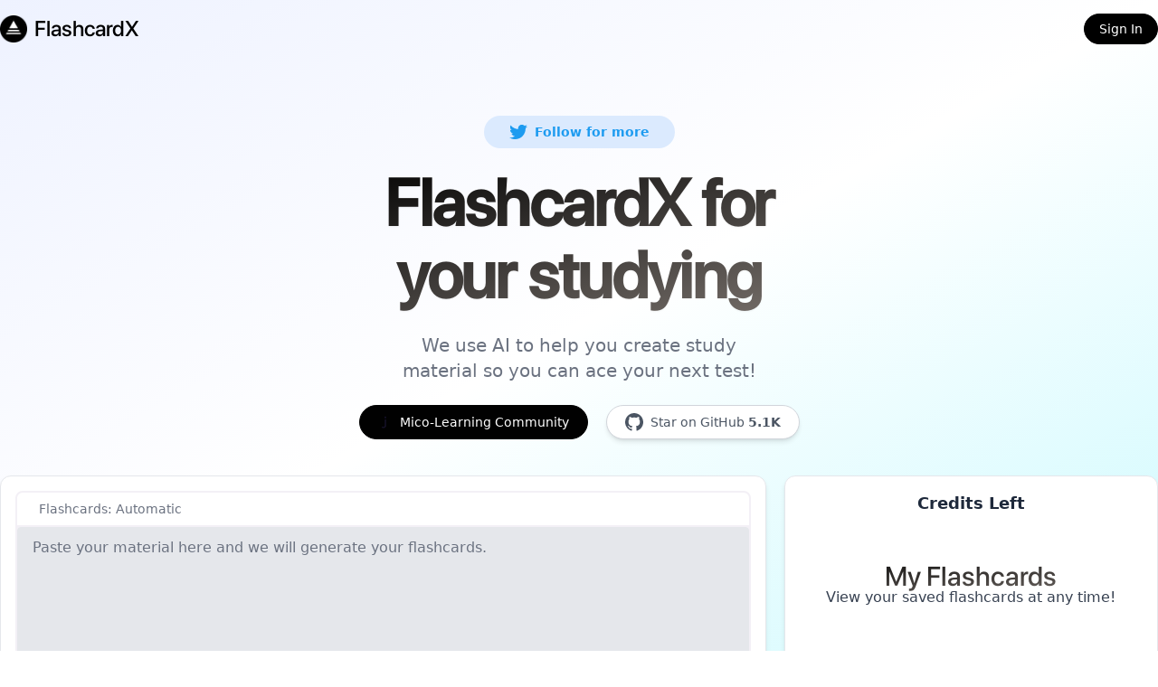

--- FILE ---
content_type: text/html; charset=utf-8
request_url: https://ai.flashcardx.com/?ref=aitools.fyi&utm_source=aitools.fyi
body_size: 8529
content:
<!DOCTYPE html><html lang="en"><head><meta charSet="utf-8"/><link rel="stylesheet" href="/_next/static/css/ae8e6bfad605c459.css" data-precedence="next.js"/><link rel="preload" href="/_next/static/media/2aaf0723e720e8b9-s.p.woff2" as="font" type="font/woff2" crossorigin="anonymous" data-next-font="size-adjust"/><link rel="preload" href="/_next/static/media/de4067987e9e1eee-s.p.otf" as="font" type="font/otf" crossorigin="anonymous" data-next-font="size-adjust"/><title>FlashcardX - Making studying more efficient and engaging.</title><meta name="description" content="The future of studying is here with FlashcardX use AI to help you create study material so you can ace your next test!"/><meta name="theme-color" content="#FFF"/><meta name="viewport" content="width=device-width, initial-scale=1"/><meta property="og:image:alt" content="FlashcardX - Making studying more efficient and engaging"/><meta property="og:image:type" content="image/png"/><meta property="og:image" content="https://ai.flashcardx.com/opengraph-image?1b580836740a20eb"/><meta name="twitter:card" content="summary_large_image"/><meta name="twitter:creator" content="@talbertherndon"/><meta name="twitter:title" content="FlashcardX - Making studying more efficient and engaging."/><meta name="twitter:description" content="Say goodbye to Quizzlet ! The future of studying is here with FlashcardX use AI to help you create study material so you can ace your next test!"/><link rel="icon" href="/favicon.ico" type="image/x-icon" sizes="any"/><script src="/_next/static/chunks/polyfills-c67a75d1b6f99dc8.js" nomodule=""></script></head><body class="__variable_039113 __variable_0ec1f4"><div class="fixed h-screen w-full bg-gradient-to-br from-indigo-50 via-white to-cyan-100"></div><!--$--><div class="fixed top-0 w-full bg-white/0 z-30 transition-all"><div class="mx-5 flex h-16 max-w-screen-xl items-center justify-between xl:mx-auto"><a class="flex items-center font-display text-2xl" href="/"><img alt="FlashcardX logo" loading="lazy" width="30" height="30" decoding="async" data-nimg="1" class="mr-2 rounded-sm" style="color:transparent" srcSet="/_next/image?url=%2Flogo.png&amp;w=32&amp;q=75 1x, /_next/image?url=%2Flogo.png&amp;w=64&amp;q=75 2x" src="/_next/image?url=%2Flogo.png&amp;w=64&amp;q=75"/><p>FlashcardX</p></a><div><button class="rounded-full border border-black bg-black p-1.5 px-4 text-sm text-white transition-all hover:bg-white hover:text-black">Sign In</button></div></div></div><!--/$--><main class="flex min-h-screen w-full flex-col items-center justify-center py-32"><div class="z-10 w-full max-w-xl px-5 xl:px-0"><a href="https://twitter.com/TalbertHerndon" target="_blank" rel="noreferrer" class="mx-auto mb-5 flex max-w-fit animate-fade-up items-center justify-center space-x-2 overflow-hidden rounded-full bg-blue-100 px-7 py-2 transition-colors hover:bg-blue-200"><svg xmlns="http://www.w3.org/2000/svg" viewBox="0 0 248 204" class="h-5 w-5 text-[#1d9bf0]"><path fill="currentColor" d="M221.95 51.29c.15 2.17.15 4.34.15 6.53 0 66.73-50.8 143.69-143.69 143.69v-.04c-27.44.04-54.31-7.82-77.41-22.64 3.99.48 8 .72 12.02.73 22.74.02 44.83-7.61 62.72-21.66-21.61-.41-40.56-14.5-47.18-35.07 7.57 1.46 15.37 1.16 22.8-.87-23.56-4.76-40.51-25.46-40.51-49.5v-.64c7.02 3.91 14.88 6.08 22.92 6.32C11.58 63.31 4.74 33.79 18.14 10.71c25.64 31.55 63.47 50.73 104.08 52.76-4.07-17.54 1.49-35.92 14.61-48.25 20.34-19.12 52.33-18.14 71.45 2.19 11.31-2.23 22.15-6.38 32.07-12.26-3.77 11.69-11.66 21.62-22.2 27.93 10.01-1.18 19.79-3.86 29-7.95-6.78 10.16-15.32 19.01-25.2 26.16z"></path></svg><p class="text-sm font-semibold text-[#1d9bf0]">Follow for more</p></a><h1 class="animate-fade-up bg-gradient-to-br from-black to-stone-500 bg-clip-text text-center font-display text-4xl font-bold tracking-[-0.02em] text-transparent opacity-0 drop-shadow-sm md:text-7xl md:leading-[5rem]" style="animation-delay:0.15s;animation-fill-mode:forwards"><span data-br=":R15lm:" data-brr="1" style="display:inline-block;vertical-align:top;text-decoration:inherit">FlashcardX for your studying</span><script>self.__wrap_b=(e,n,t)=>{t=t||document.querySelector(`[data-br="${e}"]`);let c=t.parentElement,r=v=>t.style.maxWidth=v+"px";t.style.maxWidth="";let o=c.clientWidth,l=c.clientHeight,a=o/2,i=o,d;if(o){for(;a+1<i;)d=~~((a+i)/2),r(d),c.clientHeight===l?i=d:a=d;r(i*n+o*(1-n))}t.__wrap_o||(t.__wrap_o=new ResizeObserver(()=>{self.__wrap_b(0,+t.dataset.brr,t)})).observe(c)};self.__wrap_b(":R15lm:",1)</script></h1><p class="mt-6 animate-fade-up text-center text-gray-500 opacity-0 md:text-xl" style="animation-delay:0.25s;animation-fill-mode:forwards"><span data-br=":R1llm:" data-brr="1" style="display:inline-block;vertical-align:top;text-decoration:inherit">We use AI to help you create study material so you can ace your next test!</span><script>self.__wrap_b=(e,n,t)=>{t=t||document.querySelector(`[data-br="${e}"]`);let c=t.parentElement,r=v=>t.style.maxWidth=v+"px";t.style.maxWidth="";let o=c.clientWidth,l=c.clientHeight,a=o/2,i=o,d;if(o){for(;a+1<i;)d=~~((a+i)/2),r(d),c.clientHeight===l?i=d:a=d;r(i*n+o*(1-n))}t.__wrap_o||(t.__wrap_o=new ResizeObserver(()=>{self.__wrap_b(0,+t.dataset.brr,t)})).observe(c)};self.__wrap_b(":R1llm:",1)</script></p><div class="mx-auto mt-6 flex animate-fade-up items-center justify-center space-x-5 opacity-0" style="animation-delay:0.3s;animation-fill-mode:forwards"><a class="group flex max-w-fit items-center justify-center space-x-2 rounded-full border border-black bg-black px-5 py-2 text-sm text-white transition-colors hover:bg-white hover:text-black" href="https://www.jotted.page/" target="_blank" rel="noopener noreferrer"><img class="h-4 w-4 group-hover:text-black" src="https://www.jotted.page/icon.png"/><p>Mico-Learning Community</p></a><a class="flex max-w-fit items-center justify-center space-x-2 rounded-full border border-gray-300 bg-white px-5 py-2 text-sm text-gray-600 shadow-md transition-colors hover:border-gray-800" href="https://github.com/talbertherndon/flashcardX" target="_blank" rel="noopener noreferrer"><svg xmlns="http://www.w3.org/2000/svg" width="20" height="20" fill="currentColor" viewBox="0 0 24 24"><path d="M12 0c-6.626 0-12 5.373-12 12 0 5.302 3.438 9.8 8.207 11.387.599.111.793-.261.793-.577v-2.234c-3.338.726-4.033-1.416-4.033-1.416-.546-1.387-1.333-1.756-1.333-1.756-1.089-.745.083-.729.083-.729 1.205.084 1.839 1.237 1.839 1.237 1.07 1.834 2.807 1.304 3.492.997.107-.775.418-1.305.762-1.604-2.665-.305-5.467-1.334-5.467-5.931 0-1.311.469-2.381 1.236-3.221-.124-.303-.535-1.524.117-3.176 0 0 1.008-.322 3.301 1.23.957-.266 1.983-.399 3.003-.404 1.02.005 2.047.138 3.006.404 2.291-1.552 3.297-1.23 3.297-1.23.653 1.653.242 2.874.118 3.176.77.84 1.235 1.911 1.235 3.221 0 4.609-2.807 5.624-5.479 5.921.43.372.823 1.102.823 2.222v3.293c0 .319.192.694.801.576 4.765-1.589 8.199-6.086 8.199-11.386 0-6.627-5.373-12-12-12z"></path></svg><p><span class="hidden sm:inline-block">Star on</span> GitHub<!-- --> <span class="font-semibold">5.1K</span></p></a></div></div><div class="my-10 grid w-full max-w-screen-xl animate-fade-up grid-cols-1 gap-5 px-5 md:grid-cols-3 xl:px-0"><div class="relative col-span-1 h-100 overflow-hidden rounded-xl border border-gray-200 bg-white shadow-md md:col-span-2"><div class="flex h-max items-center justify-center"><!--$?--><template id="B:0"></template>...<!--/$--></div><div class="mx-auto max-w-md text-center"><h2 class="bg-gradient-to-br from-black to-stone-500 bg-clip-text font-display text-xl font-bold text-transparent md:text-3xl md:font-normal"><span data-br=":Rcplm:" data-brr="1" style="display:inline-block;vertical-align:top;text-decoration:inherit">Generate your flashcards</span><script>self.__wrap_b=(e,n,t)=>{t=t||document.querySelector(`[data-br="${e}"]`);let c=t.parentElement,r=v=>t.style.maxWidth=v+"px";t.style.maxWidth="";let o=c.clientWidth,l=c.clientHeight,a=o/2,i=o,d;if(o){for(;a+1<i;)d=~~((a+i)/2),r(d),c.clientHeight===l?i=d:a=d;r(i*n+o*(1-n))}t.__wrap_o||(t.__wrap_o=new ResizeObserver(()=>{self.__wrap_b(0,+t.dataset.brr,t)})).observe(c)};self.__wrap_b(":Rcplm:",1)</script></h2><div class="prose-sm -mt-2 leading-normal text-gray-500 md:prose"><span data-br=":Rkplm:" data-brr="1" style="display:inline-block;vertical-align:top;text-decoration:inherit"><p>Enter a short promot (Article, Textbook, etc) to create vocabular words to study... URLS not supported!</p></span><script>self.__wrap_b=(e,n,t)=>{t=t||document.querySelector(`[data-br="${e}"]`);let c=t.parentElement,r=v=>t.style.maxWidth=v+"px";t.style.maxWidth="";let o=c.clientWidth,l=c.clientHeight,a=o/2,i=o,d;if(o){for(;a+1<i;)d=~~((a+i)/2),r(d),c.clientHeight===l?i=d:a=d;r(i*n+o*(1-n))}t.__wrap_o||(t.__wrap_o=new ResizeObserver(()=>{self.__wrap_b(0,+t.dataset.brr,t)})).observe(c)};self.__wrap_b(":Rkplm:",1)</script></div></div></div><div class="relative col-span-1 h-100 overflow-hidden rounded-xl border border-gray-200 bg-white shadow-md "><div class="flex h-max items-center justify-center"><!--$?--><template id="B:1"></template>...<!--/$--></div><div class="mx-auto max-w-md text-center"><h2 class="bg-gradient-to-br from-black to-stone-500 bg-clip-text font-display text-xl font-bold text-transparent md:text-3xl md:font-normal"><span data-br=":Rd9lm:" data-brr="1" style="display:inline-block;vertical-align:top;text-decoration:inherit">My Flashcards</span><script>self.__wrap_b=(e,n,t)=>{t=t||document.querySelector(`[data-br="${e}"]`);let c=t.parentElement,r=v=>t.style.maxWidth=v+"px";t.style.maxWidth="";let o=c.clientWidth,l=c.clientHeight,a=o/2,i=o,d;if(o){for(;a+1<i;)d=~~((a+i)/2),r(d),c.clientHeight===l?i=d:a=d;r(i*n+o*(1-n))}t.__wrap_o||(t.__wrap_o=new ResizeObserver(()=>{self.__wrap_b(0,+t.dataset.brr,t)})).observe(c)};self.__wrap_b(":Rd9lm:",1)</script></h2><div class="prose-sm -mt-2 leading-normal text-gray-500 md:prose"><span data-br=":Rl9lm:" data-brr="1" style="display:inline-block;vertical-align:top;text-decoration:inherit"><p>View your saved flashcards at any time!</p></span><script>self.__wrap_b=(e,n,t)=>{t=t||document.querySelector(`[data-br="${e}"]`);let c=t.parentElement,r=v=>t.style.maxWidth=v+"px";t.style.maxWidth="";let o=c.clientWidth,l=c.clientHeight,a=o/2,i=o,d;if(o){for(;a+1<i;)d=~~((a+i)/2),r(d),c.clientHeight===l?i=d:a=d;r(i*n+o*(1-n))}t.__wrap_o||(t.__wrap_o=new ResizeObserver(()=>{self.__wrap_b(0,+t.dataset.brr,t)})).observe(c)};self.__wrap_b(":Rl9lm:",1)</script></div></div></div></div></main><div class="absolute w-full border-t border-gray-200 bg-white py-5 text-center"><p class="text-gray-500">Created with ❤️ by<!-- --> <a class="font-medium text-gray-800 underline transition-colors" href="https://twitter.com/TalbertHerndon" target="_blank" rel="noopener noreferrer">Talbert Herndon</a></p></div><script src="/_next/static/chunks/webpack-6c18e470774e82c8.js" async=""></script><script src="/_next/static/chunks/2443530c-bc39859ad0038e78.js" async=""></script><script src="/_next/static/chunks/961-deadeceffbc8dc53.js" async=""></script><script src="/_next/static/chunks/main-app-f6169327cd2fbeb4.js" async=""></script><div hidden id="S:0"><div class="relative h-full w-full"><div class="MuiBox-root css-0"><div style="transform:scale(0) translateZ(0)"><style data-emotion="css 1xif0dd">.css-1xif0dd{margin:16px;border-radius:8px;overflow:hidden;}</style><div class="MuiBox-root css-1xif0dd"> <style data-emotion="css 11o8rk6">.css-11o8rk6{border-color:#F3F0F6;padding:8px;padding-left:24px;}</style><div class="MuiBox-root css-11o8rk6"><style data-emotion="css ohwg9z">.css-ohwg9z{position:relative;overflow:hidden;}</style><div class=" css-ohwg9z"><style data-emotion="css 1f8sh1y">.css-1f8sh1y{position:relative;width:100%;height:100%;}</style><div style="height:350px" class="css-1f8sh1y"><style data-emotion="css 1l7c0cy">.css-1l7c0cy{position:absolute;height:100%;width:100%;}</style><div class="css-1l7c0cy"><div style="height:100%;-webkit-touch-callout:none;-webkit-user-select:none;user-select:none;touch-action:pan-y" draggable="false"><div style="position:relative;height:100%"><div style="height:350px"><style data-emotion="css 1fhyj3b">.css-1fhyj3b:hover{cursor:-webkit-grab;cursor:grab;}</style><div class="MuiBox-root css-1fhyj3b"><style data-emotion="css 9lo7ns">.css-9lo7ns{display:-webkit-box;display:-webkit-flex;display:-ms-flexbox;display:flex;height:350px;-webkit-align-items:center;-webkit-box-align:center;-ms-flex-align:center;align-items:center;-webkit-box-pack:center;-ms-flex-pack:center;-webkit-justify-content:center;justify-content:center;margin:8px;border-radius:8px;box-shadow:0px 2px 1px -1px rgba(0,0,0,0.2),0px 1px 1px 0px rgba(0,0,0,0.14),0px 1px 3px 0px rgba(0,0,0,0.12);}</style><div class="MuiBox-root css-9lo7ns"><div class="mx-10 max-w text-center"><h2 class="bg-gradient-to-br from-black to-black bg-clip-text font-display text-xl font-bold text-transparent md:text-3xl md:font-normal">Term</h2></div></div></div></div></div></div></div><div class="css-1l7c0cy"><div style="height:100%;-webkit-touch-callout:none;-webkit-user-select:none;user-select:none;touch-action:pan-y" draggable="false"><div style="position:relative;height:100%"><div style="height:350px"><div class="MuiBox-root css-1fhyj3b"><div class="MuiBox-root css-9lo7ns"><div class="mx-10 max-w text-center"><h2 class="bg-gradient-to-br from-black to-black bg-clip-text font-display text-xl font-bold text-transparent md:text-3xl md:font-normal">Definition</h2></div></div></div></div></div></div></div><div class="css-1l7c0cy"><div style="height:100%;-webkit-touch-callout:none;-webkit-user-select:none;user-select:none;touch-action:pan-y" draggable="false"><div style="position:relative;height:100%"><div style="height:350px"><div class="MuiBox-root css-1fhyj3b"><div class="MuiBox-root css-9lo7ns"><div class="mx-10 max-w text-center"><h2 class="bg-gradient-to-br from-black to-black bg-clip-text font-display text-xl font-bold text-transparent md:text-3xl md:font-normal">Formal logic</h2></div></div></div></div></div></div></div><div class="css-1l7c0cy"><div style="height:100%;-webkit-touch-callout:none;-webkit-user-select:none;user-select:none;touch-action:pan-y" draggable="false"><div style="position:relative;height:100%"><div style="height:350px"><div class="MuiBox-root css-1fhyj3b"><div class="MuiBox-root css-9lo7ns"><div class="mx-10 max-w text-center"><h2 class="bg-gradient-to-br from-black to-black bg-clip-text font-display text-xl font-bold text-transparent md:text-3xl md:font-normal">Informal logic</h2></div></div></div></div></div></div></div><div class="css-1l7c0cy"><div style="height:100%;-webkit-touch-callout:none;-webkit-user-select:none;user-select:none;touch-action:pan-y" draggable="false"><div style="position:relative;height:100%"><div style="height:350px"><div class="MuiBox-root css-1fhyj3b"><div class="MuiBox-root css-9lo7ns"><div class="mx-10 max-w text-center"><h2 class="bg-gradient-to-br from-black to-black bg-clip-text font-display text-xl font-bold text-transparent md:text-3xl md:font-normal">Defining by genus and difference</h2></div></div></div></div></div></div></div><div class="css-1l7c0cy"><div style="height:100%;-webkit-touch-callout:none;-webkit-user-select:none;user-select:none;touch-action:pan-y" draggable="false"><div style="position:relative;height:100%"><div style="height:350px"><div class="MuiBox-root css-1fhyj3b"><div class="MuiBox-root css-9lo7ns"><div class="mx-10 max-w text-center"><h2 class="bg-gradient-to-br from-black to-black bg-clip-text font-display text-xl font-bold text-transparent md:text-3xl md:font-normal">Syllogism</h2></div></div></div></div></div></div></div><div class="css-1l7c0cy"><div style="height:100%;-webkit-touch-callout:none;-webkit-user-select:none;user-select:none;touch-action:pan-y" draggable="false"><div style="position:relative;height:100%"><div style="height:350px"><div class="MuiBox-root css-1fhyj3b"><div class="MuiBox-root css-9lo7ns"><div class="mx-10 max-w text-center"><h2 class="bg-gradient-to-br from-black to-black bg-clip-text font-display text-xl font-bold text-transparent md:text-3xl md:font-normal">Major premise</h2></div></div></div></div></div></div></div><div class="css-1l7c0cy"><div style="height:100%;-webkit-touch-callout:none;-webkit-user-select:none;user-select:none;touch-action:pan-y" draggable="false"><div style="position:relative;height:100%"><div style="height:350px"><div class="MuiBox-root css-1fhyj3b"><div class="MuiBox-root css-9lo7ns"><div class="mx-10 max-w text-center"><h2 class="bg-gradient-to-br from-black to-black bg-clip-text font-display text-xl font-bold text-transparent md:text-3xl md:font-normal">Defining by example</h2></div></div></div></div></div></div></div></div><style data-emotion="css 1abc02a">.css-1abc02a{position:absolute;height:100%;background-color:transparent;z-index:1;top:0;right:0;}.css-1abc02a:hover button{background-color:black;-webkit-filter:brightness(120%);filter:brightness(120%);opacity:0.4;}</style><div style="bottom:0;top:unset" class=" css-1abc02a"><style data-emotion="css w34kz5">.css-w34kz5{margin:0 10px;position:relative;background-color:#494949;top:calc(50% - 20px)!important;color:white;font-size:30px;-webkit-transition:200ms;transition:200ms;cursor:pointer;opacity:1;}.css-w34kz5:hover{opacity:0.6!important;}</style><style data-emotion="css 1xaw6i9">.css-1xaw6i9{text-align:center;-webkit-flex:0 0 auto;-ms-flex:0 0 auto;flex:0 0 auto;font-size:1.5rem;padding:8px;border-radius:50%;overflow:visible;color:rgba(0, 0, 0, 0.54);-webkit-transition:background-color 150ms cubic-bezier(0.4, 0, 0.2, 1) 0ms;transition:background-color 150ms cubic-bezier(0.4, 0, 0.2, 1) 0ms;margin:0 10px;position:relative;background-color:#494949;top:calc(50% - 20px)!important;color:white;font-size:30px;-webkit-transition:200ms;transition:200ms;cursor:pointer;opacity:1;}.css-1xaw6i9:hover{background-color:rgba(0, 0, 0, 0.04);}@media (hover: none){.css-1xaw6i9:hover{background-color:transparent;}}.css-1xaw6i9.Mui-disabled{background-color:transparent;color:rgba(0, 0, 0, 0.26);}.css-1xaw6i9:hover{opacity:0.6!important;}</style><style data-emotion="css 1wy4w1a">.css-1wy4w1a{display:-webkit-inline-box;display:-webkit-inline-flex;display:-ms-inline-flexbox;display:inline-flex;-webkit-align-items:center;-webkit-box-align:center;-ms-flex-align:center;align-items:center;-webkit-box-pack:center;-ms-flex-pack:center;-webkit-justify-content:center;justify-content:center;position:relative;box-sizing:border-box;-webkit-tap-highlight-color:transparent;background-color:transparent;outline:0;border:0;margin:0;border-radius:0;padding:0;cursor:pointer;-webkit-user-select:none;-moz-user-select:none;-ms-user-select:none;user-select:none;vertical-align:middle;-moz-appearance:none;-webkit-appearance:none;-webkit-text-decoration:none;text-decoration:none;color:inherit;text-align:center;-webkit-flex:0 0 auto;-ms-flex:0 0 auto;flex:0 0 auto;font-size:1.5rem;padding:8px;border-radius:50%;overflow:visible;color:rgba(0, 0, 0, 0.54);-webkit-transition:background-color 150ms cubic-bezier(0.4, 0, 0.2, 1) 0ms;transition:background-color 150ms cubic-bezier(0.4, 0, 0.2, 1) 0ms;margin:0 10px;position:relative;background-color:#494949;top:calc(50% - 20px)!important;color:white;font-size:30px;-webkit-transition:200ms;transition:200ms;cursor:pointer;opacity:1;}.css-1wy4w1a::-moz-focus-inner{border-style:none;}.css-1wy4w1a.Mui-disabled{pointer-events:none;cursor:default;}@media print{.css-1wy4w1a{-webkit-print-color-adjust:exact;color-adjust:exact;}}.css-1wy4w1a:hover{background-color:rgba(0, 0, 0, 0.04);}@media (hover: none){.css-1wy4w1a:hover{background-color:transparent;}}.css-1wy4w1a.Mui-disabled{background-color:transparent;color:rgba(0, 0, 0, 0.26);}.css-1wy4w1a:hover{opacity:0.6!important;}</style><button class="MuiButtonBase-root MuiIconButton-root MuiIconButton-sizeMedium  css-1wy4w1a" tabindex="0" type="button" aria-label="Next" style="background-color:white;color:black;border-radius:10px"><style data-emotion="css vubbuv">.css-vubbuv{-webkit-user-select:none;-moz-user-select:none;-ms-user-select:none;user-select:none;width:1em;height:1em;display:inline-block;fill:currentColor;-webkit-flex-shrink:0;-ms-flex-negative:0;flex-shrink:0;-webkit-transition:fill 200ms cubic-bezier(0.4, 0, 0.2, 1) 0ms;transition:fill 200ms cubic-bezier(0.4, 0, 0.2, 1) 0ms;font-size:1.5rem;}</style><svg class="MuiSvgIcon-root MuiSvgIcon-fontSizeMedium css-vubbuv" focusable="false" aria-hidden="true" viewBox="0 0 24 24" data-testid="NavigateNextIcon"><path d="M10 6 8.59 7.41 13.17 12l-4.58 4.59L10 18l6-6z"></path></svg></button></div><style data-emotion="css hn784z">.css-hn784z{position:absolute;height:100%;background-color:transparent;z-index:1;top:0;left:0;}.css-hn784z:hover button{background-color:black;-webkit-filter:brightness(120%);filter:brightness(120%);opacity:0.4;}</style><div style="bottom:0;top:unset" class=" css-hn784z"><button class="MuiButtonBase-root MuiIconButton-root MuiIconButton-sizeMedium  css-1wy4w1a" tabindex="0" type="button" aria-label="Previous" style="background-color:white;color:black;border-radius:10px"><svg class="MuiSvgIcon-root MuiSvgIcon-fontSizeMedium css-vubbuv" focusable="false" aria-hidden="true" viewBox="0 0 24 24" data-testid="NavigateBeforeIcon"><path d="M15.41 7.41 14 6l-6 6 6 6 1.41-1.41L10.83 12z"></path></svg></button></div><style data-emotion="css 1m9128y">.css-1m9128y{width:100%;margin-top:10px;text-align:center;}</style><div class=" css-1m9128y"><style data-emotion="css 1qorgsm">.css-1qorgsm{cursor:pointer;-webkit-transition:200ms;transition:200ms;padding:0;color:#494949;}.css-1qorgsm:hover{color:#494949;}.css-1qorgsm:active{color:#494949;}</style><style data-emotion="css yvlz7g">.css-yvlz7g{text-align:center;-webkit-flex:0 0 auto;-ms-flex:0 0 auto;flex:0 0 auto;font-size:1.5rem;padding:8px;border-radius:50%;overflow:visible;color:rgba(0, 0, 0, 0.54);-webkit-transition:background-color 150ms cubic-bezier(0.4, 0, 0.2, 1) 0ms;transition:background-color 150ms cubic-bezier(0.4, 0, 0.2, 1) 0ms;cursor:pointer;-webkit-transition:200ms;transition:200ms;padding:0;color:#494949;}.css-yvlz7g:hover{background-color:rgba(0, 0, 0, 0.04);}@media (hover: none){.css-yvlz7g:hover{background-color:transparent;}}.css-yvlz7g.Mui-disabled{background-color:transparent;color:rgba(0, 0, 0, 0.26);}.css-yvlz7g:hover{color:#494949;}.css-yvlz7g:active{color:#494949;}</style><style data-emotion="css 10twnsm">.css-10twnsm{display:-webkit-inline-box;display:-webkit-inline-flex;display:-ms-inline-flexbox;display:inline-flex;-webkit-align-items:center;-webkit-box-align:center;-ms-flex-align:center;align-items:center;-webkit-box-pack:center;-ms-flex-pack:center;-webkit-justify-content:center;justify-content:center;position:relative;box-sizing:border-box;-webkit-tap-highlight-color:transparent;background-color:transparent;outline:0;border:0;margin:0;border-radius:0;padding:0;cursor:pointer;-webkit-user-select:none;-moz-user-select:none;-ms-user-select:none;user-select:none;vertical-align:middle;-moz-appearance:none;-webkit-appearance:none;-webkit-text-decoration:none;text-decoration:none;color:inherit;text-align:center;-webkit-flex:0 0 auto;-ms-flex:0 0 auto;flex:0 0 auto;font-size:1.5rem;padding:8px;border-radius:50%;overflow:visible;color:rgba(0, 0, 0, 0.54);-webkit-transition:background-color 150ms cubic-bezier(0.4, 0, 0.2, 1) 0ms;transition:background-color 150ms cubic-bezier(0.4, 0, 0.2, 1) 0ms;cursor:pointer;-webkit-transition:200ms;transition:200ms;padding:0;color:#494949;}.css-10twnsm::-moz-focus-inner{border-style:none;}.css-10twnsm.Mui-disabled{pointer-events:none;cursor:default;}@media print{.css-10twnsm{-webkit-print-color-adjust:exact;color-adjust:exact;}}.css-10twnsm:hover{background-color:rgba(0, 0, 0, 0.04);}@media (hover: none){.css-10twnsm:hover{background-color:transparent;}}.css-10twnsm.Mui-disabled{background-color:transparent;color:rgba(0, 0, 0, 0.26);}.css-10twnsm:hover{color:#494949;}.css-10twnsm:active{color:#494949;}</style><button class="MuiButtonBase-root MuiIconButton-root MuiIconButton-sizeMedium   css-10twnsm" tabindex="0" type="button" aria-label="carousel indicator 1"><style data-emotion="css l8qto0">.css-l8qto0{font-size:15px;}</style><style data-emotion="css d4n4tp">.css-d4n4tp{-webkit-user-select:none;-moz-user-select:none;-ms-user-select:none;user-select:none;width:1em;height:1em;display:inline-block;fill:currentColor;-webkit-flex-shrink:0;-ms-flex-negative:0;flex-shrink:0;-webkit-transition:fill 200ms cubic-bezier(0.4, 0, 0.2, 1) 0ms;transition:fill 200ms cubic-bezier(0.4, 0, 0.2, 1) 0ms;font-size:1.5rem;font-size:15px;}</style><svg class="MuiSvgIcon-root MuiSvgIcon-fontSizeMedium css-d4n4tp" focusable="false" aria-hidden="true" viewBox="0 0 24 24" data-testid="FiberManualRecordIcon"><circle cx="12" cy="12" r="8"></circle></svg></button><style data-emotion="css t1fds3">.css-t1fds3{cursor:pointer;-webkit-transition:200ms;transition:200ms;padding:0;color:#afafaf;}.css-t1fds3:hover{color:#1f1f1f;}.css-t1fds3:active{color:#1f1f1f;}</style><style data-emotion="css 2725sb">.css-2725sb{text-align:center;-webkit-flex:0 0 auto;-ms-flex:0 0 auto;flex:0 0 auto;font-size:1.5rem;padding:8px;border-radius:50%;overflow:visible;color:rgba(0, 0, 0, 0.54);-webkit-transition:background-color 150ms cubic-bezier(0.4, 0, 0.2, 1) 0ms;transition:background-color 150ms cubic-bezier(0.4, 0, 0.2, 1) 0ms;cursor:pointer;-webkit-transition:200ms;transition:200ms;padding:0;color:#afafaf;}.css-2725sb:hover{background-color:rgba(0, 0, 0, 0.04);}@media (hover: none){.css-2725sb:hover{background-color:transparent;}}.css-2725sb.Mui-disabled{background-color:transparent;color:rgba(0, 0, 0, 0.26);}.css-2725sb:hover{color:#1f1f1f;}.css-2725sb:active{color:#1f1f1f;}</style><style data-emotion="css mq3aek">.css-mq3aek{display:-webkit-inline-box;display:-webkit-inline-flex;display:-ms-inline-flexbox;display:inline-flex;-webkit-align-items:center;-webkit-box-align:center;-ms-flex-align:center;align-items:center;-webkit-box-pack:center;-ms-flex-pack:center;-webkit-justify-content:center;justify-content:center;position:relative;box-sizing:border-box;-webkit-tap-highlight-color:transparent;background-color:transparent;outline:0;border:0;margin:0;border-radius:0;padding:0;cursor:pointer;-webkit-user-select:none;-moz-user-select:none;-ms-user-select:none;user-select:none;vertical-align:middle;-moz-appearance:none;-webkit-appearance:none;-webkit-text-decoration:none;text-decoration:none;color:inherit;text-align:center;-webkit-flex:0 0 auto;-ms-flex:0 0 auto;flex:0 0 auto;font-size:1.5rem;padding:8px;border-radius:50%;overflow:visible;color:rgba(0, 0, 0, 0.54);-webkit-transition:background-color 150ms cubic-bezier(0.4, 0, 0.2, 1) 0ms;transition:background-color 150ms cubic-bezier(0.4, 0, 0.2, 1) 0ms;cursor:pointer;-webkit-transition:200ms;transition:200ms;padding:0;color:#afafaf;}.css-mq3aek::-moz-focus-inner{border-style:none;}.css-mq3aek.Mui-disabled{pointer-events:none;cursor:default;}@media print{.css-mq3aek{-webkit-print-color-adjust:exact;color-adjust:exact;}}.css-mq3aek:hover{background-color:rgba(0, 0, 0, 0.04);}@media (hover: none){.css-mq3aek:hover{background-color:transparent;}}.css-mq3aek.Mui-disabled{background-color:transparent;color:rgba(0, 0, 0, 0.26);}.css-mq3aek:hover{color:#1f1f1f;}.css-mq3aek:active{color:#1f1f1f;}</style><button class="MuiButtonBase-root MuiIconButton-root MuiIconButton-sizeMedium  css-mq3aek" tabindex="0" type="button" aria-label="carousel indicator 2"><svg class="MuiSvgIcon-root MuiSvgIcon-fontSizeMedium css-d4n4tp" focusable="false" aria-hidden="true" viewBox="0 0 24 24" data-testid="FiberManualRecordIcon"><circle cx="12" cy="12" r="8"></circle></svg></button><button class="MuiButtonBase-root MuiIconButton-root MuiIconButton-sizeMedium  css-mq3aek" tabindex="0" type="button" aria-label="carousel indicator 3"><svg class="MuiSvgIcon-root MuiSvgIcon-fontSizeMedium css-d4n4tp" focusable="false" aria-hidden="true" viewBox="0 0 24 24" data-testid="FiberManualRecordIcon"><circle cx="12" cy="12" r="8"></circle></svg></button><button class="MuiButtonBase-root MuiIconButton-root MuiIconButton-sizeMedium  css-mq3aek" tabindex="0" type="button" aria-label="carousel indicator 4"><svg class="MuiSvgIcon-root MuiSvgIcon-fontSizeMedium css-d4n4tp" focusable="false" aria-hidden="true" viewBox="0 0 24 24" data-testid="FiberManualRecordIcon"><circle cx="12" cy="12" r="8"></circle></svg></button><button class="MuiButtonBase-root MuiIconButton-root MuiIconButton-sizeMedium  css-mq3aek" tabindex="0" type="button" aria-label="carousel indicator 5"><svg class="MuiSvgIcon-root MuiSvgIcon-fontSizeMedium css-d4n4tp" focusable="false" aria-hidden="true" viewBox="0 0 24 24" data-testid="FiberManualRecordIcon"><circle cx="12" cy="12" r="8"></circle></svg></button><button class="MuiButtonBase-root MuiIconButton-root MuiIconButton-sizeMedium  css-mq3aek" tabindex="0" type="button" aria-label="carousel indicator 6"><svg class="MuiSvgIcon-root MuiSvgIcon-fontSizeMedium css-d4n4tp" focusable="false" aria-hidden="true" viewBox="0 0 24 24" data-testid="FiberManualRecordIcon"><circle cx="12" cy="12" r="8"></circle></svg></button><button class="MuiButtonBase-root MuiIconButton-root MuiIconButton-sizeMedium  css-mq3aek" tabindex="0" type="button" aria-label="carousel indicator 7"><svg class="MuiSvgIcon-root MuiSvgIcon-fontSizeMedium css-d4n4tp" focusable="false" aria-hidden="true" viewBox="0 0 24 24" data-testid="FiberManualRecordIcon"><circle cx="12" cy="12" r="8"></circle></svg></button><button class="MuiButtonBase-root MuiIconButton-root MuiIconButton-sizeMedium  css-mq3aek" tabindex="0" type="button" aria-label="carousel indicator 8"><svg class="MuiSvgIcon-root MuiSvgIcon-fontSizeMedium css-d4n4tp" focusable="false" aria-hidden="true" viewBox="0 0 24 24" data-testid="FiberManualRecordIcon"><circle cx="12" cy="12" r="8"></circle></svg></button></div></div></div></div></div><div class="mx-3 my-2 flex animate-fade-up justify-center space-x-5 opacity-0" style="animation-delay:0.3s;animation-fill-mode:forwards"><button class="flex w-40 items-center justify-center rounded-md border border-gray-300 px-3 py-2 transition-all duration-75 hover:border-gray-800 focus:outline-none active:bg-gray-100"><p class="text-gray-600">Try it out!</p></button></div></div></div></div><script>$RC=function(b,c,e){c=document.getElementById(c);c.parentNode.removeChild(c);var a=document.getElementById(b);if(a){b=a.previousSibling;if(e)b.data="$!",a.setAttribute("data-dgst",e);else{e=b.parentNode;a=b.nextSibling;var f=0;do{if(a&&8===a.nodeType){var d=a.data;if("/$"===d)if(0===f)break;else f--;else"$"!==d&&"$?"!==d&&"$!"!==d||f++}d=a.nextSibling;e.removeChild(a);a=d}while(a);for(;c.firstChild;)e.insertBefore(c.firstChild,a);b.data="$"}b._reactRetry&&b._reactRetry()}};$RC("B:0","S:0")</script><div hidden id="S:1"><div><p class="text-lg font-semibold text-slate-800 p-4"> Credits Left</p><div class="grid grid-cols-4 gap-4 p-4"></div><div></div></div></div><script>$RC("B:1","S:1")</script></body></html><script>(self.__next_f=self.__next_f||[]).push([0])</script><script>self.__next_f.push([1,"0:\"$L1\"\n"])</script><script>self.__next_f.push([1,"2:I{\"id\":\"78462\",\"name\":\"\",\"chunks\":[\"272:webpack-6c18e470774e82c8\",\"667:2443530c-bc39859ad0038e78\",\"961:961-deadeceffbc8dc53\"],\"async\":false}\n4:I{\"id\":\"79178\",\"name\":\"\",\"chunks\":[\"272:webpack-6c18e470774e82c8\",\"667:2443530c-bc39859ad0038e78\",\"961:961-deadeceffbc8dc53\"],\"async\":false}\n1:[\"$\",\"$L2\",null,{\"assetPrefix\":\"\",\"initialCanonicalUrl\":\"/?ref=aitools.fyi\u0026utm_source=aitools.fyi\",\"initialTree\":[\"\",{\"children\":[\"__PAGE__?{\\\"ref\\\":\\\"aitools.fyi\\\",\\\"utm_source\\\":\\\"aitools.fyi\\\"}\",{}]},\"$undefined\",\"$undefi"])</script><script>self.__next_f.push([1,"ned\",true],\"initialHead\":\"$L3\",\"globalErrorComponent\":\"$4\",\"notFound\":[\"$@5\",\"$L6\"],\"asNotFound\":false,\"children\":[\"$L7\",\"$@8\"]}]\n"])</script><script>self.__next_f.push([1,"9:\"$Sreact.suspense\"\nc:I{\"id\":\"51300\",\"name\":\"\",\"chunks\":[\"272:webpack-6c18e470774e82c8\",\"667:2443530c-bc39859ad0038e78\",\"961:961-deadeceffbc8dc53\"],\"async\":false}\nd:I{\"id\":\"16022\",\"name\":\"\",\"chunks\":[\"272:webpack-6c18e470774e82c8\",\"667:2443530c-bc39859ad0038e78\",\"961:961-deadeceffbc8dc53\"],\"async\":false}\n"])</script><script>self.__next_f.push([1,"5:[null,[[\"$\",\"link\",\"static/media/2aaf0723e720e8b9-s.p.woff2\",{\"rel\":\"preload\",\"href\":\"/_next/static/media/2aaf0723e720e8b9-s.p.woff2\",\"as\":\"font\",\"type\":\"font/woff2\",\"crossOrigin\":\"anonymous\",\"data-next-font\":\"size-adjust\"}],[\"$\",\"link\",\"static/media/de4067987e9e1eee-s.p.otf\",{\"rel\":\"preload\",\"href\":\"/_next/static/media/de4067987e9e1eee-s.p.otf\",\"as\":\"font\",\"type\":\"font/otf\",\"crossOrigin\":\"anonymous\",\"data-next-font\":\"size-adjust\"}]],[[\"$\",\"link\",\"0\",{\"rel\":\"stylesheet\",\"href\":\"/_next/static/css/ae8e6bfad605c459.css\",\"precedence\":\"next.js\"}]]]\n"])</script><script>self.__next_f.push([1,"6:[\"$\",\"html\",null,{\"lang\":\"en\",\"children\":[\"$\",\"body\",null,{\"className\":\"__variable_039113 __variable_0ec1f4\",\"children\":[[\"$\",\"div\",null,{\"className\":\"fixed h-screen w-full bg-gradient-to-br from-indigo-50 via-white to-cyan-100\"}],[\"$\",\"$9\",null,{\"fallback\":\"...\",\"children\":\"$La\"}],[\"$\",\"main\",null,{\"className\":\"flex min-h-screen w-full flex-col items-center justify-center py-32\",\"children\":[\"$undefined\",[[\"$\",\"title\",null,{\"children\":\"404: This page could not be found.\"}],[\"$\",\"div\",null,{\"style\":{\"fontFamily\":\"system-ui,\\\"Segoe UI\\\",Roboto,Helvetica,Arial,sans-serif,\\\"Apple Color Emoji\\\",\\\"Segoe UI Emoji\\\"\",\"height\":\"100vh\",\"textAlign\":\"center\",\"display\":\"flex\",\"flexDirection\":\"column\",\"alignItems\":\"center\",\"justifyContent\":\"center\"},\"children\":[\"$\",\"div\",null,{\"children\":[[\"$\",\"style\",null,{\"dangerouslySetInnerHTML\":{\"__html\":\"body{color:#000;background:#fff;margin:0}.next-error-h1{border-right:1px solid rgba(0,0,0,.3)}@media (prefers-color-scheme:dark){body{color:#fff;background:#000}.next-error-h1{border-right:1px solid rgba(255,255,255,.3)}}\"}}],[\"$\",\"h1\",null,{\"className\":\"next-error-h1\",\"style\":{\"display\":\"inline-block\",\"margin\":\"0 20px 0 0\",\"padding\":\"0 23px 0 0\",\"fontSize\":24,\"fontWeight\":500,\"verticalAlign\":\"top\",\"lineHeight\":\"49px\"},\"children\":\"404\"}],[\"$\",\"div\",null,{\"style\":{\"display\":\"inline-block\"},\"children\":[\"$\",\"h2\",null,{\"style\":{\"fontSize\":14,\"fontWeight\":400,\"lineHeight\":\"49px\",\"margin\":0},\"children\":\"This page could not be found.\"}]}]]}]}]]]}],[\"$\",\"div\",null,{\"className\":\"absolute w-full border-t border-gray-200 bg-white py-5 text-center\",\"children\":[\"$\",\"p\",null,{\"className\":\"text-gray-500\",\"children\":[\"Created with ❤️ by\",\" \",[\"$\",\"a\",null,{\"className\":\"font-medium text-gray-800 underline transition-colors\",\"href\":\"https://twitter.com/TalbertHerndon\",\"target\":\"_blank\",\"rel\":\"noopener noreferrer\",\"children\":\"Talbert Herndon\"}]]}]}]]}]}]\n"])</script><script>self.__next_f.push([1,"7:[\"$\",\"html\",null,{\"lang\":\"en\",\"children\":[\"$\",\"body\",null,{\"className\":\"__variable_039113 __variable_0ec1f4\",\"children\":[[\"$\",\"div\",null,{\"className\":\"fixed h-screen w-full bg-gradient-to-br from-indigo-50 via-white to-cyan-100\"}],[\"$\",\"$9\",null,{\"fallback\":\"...\",\"children\":\"$Lb\"}],[\"$\",\"main\",null,{\"className\":\"flex min-h-screen w-full flex-col items-center justify-center py-32\",\"children\":[\"$\",\"$Lc\",null,{\"parallelRouterKey\":\"children\",\"segmentPath\":[\"children\"],\"error\":\"$undefined\",\"errorStyles\":\"$undefined\",\"loading\":\"$undefined\",\"loadingStyles\":\"$undefined\",\"hasLoading\":false,\"template\":[\"$\",\"$Ld\",null,{}],\"templateStyles\":\"$undefined\",\"notFound\":\"$undefined\",\"notFoundStyles\":\"$undefined\",\"asNotFound\":false,\"childProp\":{\"current\":[\"$Le\",\"$@f\"],\"segment\":\"__PAGE__?{\\\"ref\\\":\\\"aitools.fyi\\\",\\\"utm_source\\\":\\\"aitools.fyi\\\"}\"}}]}],[\"$\",\"div\",null,{\"className\":\"absolute w-full border-t border-gray-200 bg-white py-5 text-center\",\"children\":[\"$\",\"p\",null,{\"className\":\"text-gray-500\",\"children\":[\"Created with ❤️ by\",\" \",[\"$\",\"a\",null,{\"className\":\"font-medium text-gray-800 underline transition-colors\",\"href\":\"https://twitter.com/TalbertHerndon\",\"target\":\"_blank\",\"rel\":\"noopener noreferrer\",\"children\":\"Talbert Herndon\"}]]}]}]]}]}]\n"])</script><script>self.__next_f.push([1,"8:[null,[[\"$\",\"link\",\"static/media/2aaf0723e720e8b9-s.p.woff2\",{\"rel\":\"preload\",\"href\":\"/_next/static/media/2aaf0723e720e8b9-s.p.woff2\",\"as\":\"font\",\"type\":\"font/woff2\",\"crossOrigin\":\"anonymous\",\"data-next-font\":\"size-adjust\"}],[\"$\",\"link\",\"static/media/de4067987e9e1eee-s.p.otf\",{\"rel\":\"preload\",\"href\":\"/_next/static/media/de4067987e9e1eee-s.p.otf\",\"as\":\"font\",\"type\":\"font/otf\",\"crossOrigin\":\"anonymous\",\"data-next-font\":\"size-adjust\"}]],[[\"$\",\"link\",\"0\",{\"rel\":\"stylesheet\",\"href\":\"/_next/static/css/ae8e6bfad605c459.css\",\"precedence\":\"next.js\"}]]]\n"])</script><script>self.__next_f.push([1,"3:[[[\"$\",\"meta\",null,{\"charSet\":\"utf-8\"}],[\"$\",\"title\",null,{\"children\":\"FlashcardX - Making studying more efficient and engaging.\"}],[\"$\",\"meta\",null,{\"name\":\"description\",\"content\":\"The future of studying is here with FlashcardX use AI to help you create study material so you can ace your next test!\"}],null,null,null,null,null,null,[[\"$\",\"meta\",null,{\"name\":\"theme-color\",\"content\":\"#FFF\"}]],null,[\"$\",\"meta\",null,{\"name\":\"viewport\",\"content\":\"width=device-width, initial-scale=1\"}],null,null,null,null,null,null,null,null,null,null,[]],[null,null,null,null],null,null,[null,null,null,null,null],null,[null,null,null,null,null,null,null,null,[[[\"$\",\"meta\",null,{\"property\":\"og:image:alt\",\"content\":\"FlashcardX - Making studying more efficient and engaging\"}],[\"$\",\"meta\",null,{\"property\":\"og:image:type\",\"content\":\"image/png\"}],[\"$\",\"meta\",null,{\"property\":\"og:image\",\"content\":\"https://ai.flashcardx.com/opengraph-image?1b580836740a20eb\"}]]],null,null,null,null,null,null,\"$undefined\"],[[\"$\",\"meta\",null,{\"name\":\"twitter:card\",\"content\":\"summary_large_image\"}],null,null,[\"$\",\"meta\",null,{\"name\":\"twitter:creator\",\"content\":\"@talbertherndon\"}],null,[\"$\",\"meta\",null,{\"name\":\"twitter:title\",\"content\":\"FlashcardX - Making studying more efficient and engaging.\"}],[\"$\",\"meta\",null,{\"name\":\"twitter:description\",\"content\":\"Say goodbye to Quizzlet ! The future of studying is here with FlashcardX use AI to help you create study material so you can ace your next test!\"}],null,null,null],null,[null,[[\"$\",\"link\",null,{\"rel\":\"icon\",\"href\":\"/favicon.ico\",\"type\":\"image/x-icon\",\"sizes\":\"any\"}]],[],null]]\n"])</script><script>self.__next_f.push([1,"10:I{\"id\":\"58115\",\"name\":\"\",\"chunks\":[\"784:d03b14be-097de4d1d8aed64c\",\"303:a902285c-046b4db581394c1b\",\"343:91decbf1-53dbe3643cbed90f\",\"688:688-5350f9a8a44613e3\",\"434:434-74f0cc42f3e339fb\",\"241:241-352a8059cb307b11\",\"766:766-c288ca6a8ca19902\",\"931:app/page-cdf233f43ef3006a\"],\"async\":false}\n13:I{\"id\":\"57444\",\"name\":\"\",\"chunks\":[\"688:688-5350f9a8a44613e3\",\"323:323-d2368a8d6ec1fc9e\",\"241:241-352a8059cb307b11\",\"185:app/layout-9f0c47d6417fd50a\"],\"async\":false}\n"])</script><script>self.__next_f.push([1,"e:[[\"$\",\"div\",null,{\"className\":\"z-10 w-full max-w-xl px-5 xl:px-0\",\"children\":[[\"$\",\"a\",null,{\"href\":\"https://twitter.com/TalbertHerndon\",\"target\":\"_blank\",\"rel\":\"noreferrer\",\"className\":\"mx-auto mb-5 flex max-w-fit animate-fade-up items-center justify-center space-x-2 overflow-hidden rounded-full bg-blue-100 px-7 py-2 transition-colors hover:bg-blue-200\",\"children\":[[\"$\",\"svg\",null,{\"xmlns\":\"http://www.w3.org/2000/svg\",\"viewBox\":\"0 0 248 204\",\"className\":\"h-5 w-5 text-[#1d9bf0]\",\"children\":[\"$\",\"path\",null,{\"fill\":\"currentColor\",\"d\":\"M221.95 51.29c.15 2.17.15 4.34.15 6.53 0 66.73-50.8 143.69-143.69 143.69v-.04c-27.44.04-54.31-7.82-77.41-22.64 3.99.48 8 .72 12.02.73 22.74.02 44.83-7.61 62.72-21.66-21.61-.41-40.56-14.5-47.18-35.07 7.57 1.46 15.37 1.16 22.8-.87-23.56-4.76-40.51-25.46-40.51-49.5v-.64c7.02 3.91 14.88 6.08 22.92 6.32C11.58 63.31 4.74 33.79 18.14 10.71c25.64 31.55 63.47 50.73 104.08 52.76-4.07-17.54 1.49-35.92 14.61-48.25 20.34-19.12 52.33-18.14 71.45 2.19 11.31-2.23 22.15-6.38 32.07-12.26-3.77 11.69-11.66 21.62-22.2 27.93 10.01-1.18 19.79-3.86 29-7.95-6.78 10.16-15.32 19.01-25.2 26.16z\"}]}],[\"$\",\"p\",null,{\"className\":\"text-sm font-semibold text-[#1d9bf0]\",\"children\":\"Follow for more\"}]]}],[\"$\",\"h1\",null,{\"className\":\"animate-fade-up bg-gradient-to-br from-black to-stone-500 bg-clip-text text-center font-display text-4xl font-bold tracking-[-0.02em] text-transparent opacity-0 drop-shadow-sm md:text-7xl md:leading-[5rem]\",\"style\":{\"animationDelay\":\"0.15s\",\"animationFillMode\":\"forwards\"},\"children\":[\"$\",\"$L10\",null,{\"children\":\"FlashcardX for your studying\"}]}],[\"$\",\"p\",null,{\"className\":\"mt-6 animate-fade-up text-center text-gray-500 opacity-0 md:text-xl\",\"style\":{\"animationDelay\":\"0.25s\",\"animationFillMode\":\"forwards\"},\"children\":[\"$\",\"$L10\",null,{\"children\":\"We use AI to help you create study material so you can ace your next test!\"}]}],[\"$\",\"div\",null,{\"className\":\"mx-auto mt-6 flex animate-fade-up items-center justify-center space-x-5 opacity-0\",\"style\":{\"animationDelay\":\"0.3s\",\"animationFillMode\":\"forwards\"},\"children\":[[\"$\",\"a\",null,{\"className\":\"group flex max-w-fit items-center justify-center space-x-2 rounded-full border border-black bg-black px-5 py-2 text-sm text-white transition-colors hover:bg-white hover:text-black\",\"href\":\"https://www.jotted.page/\",\"target\":\"_blank\",\"rel\":\"noopener noreferrer\",\"children\":[[\"$\",\"img\",null,{\"className\":\"h-4 w-4 group-hover:text-black\",\"src\":\"https://www.jotted.page/icon.png\"}],[\"$\",\"p\",null,{\"children\":\"Mico-Learning Community\"}]]}],[\"$\",\"a\",null,{\"className\":\"flex max-w-fit items-center justify-center space-x-2 rounded-full border border-gray-300 bg-white px-5 py-2 text-sm text-gray-600 shadow-md transition-colors hover:border-gray-800\",\"href\":\"https://github.com/talbertherndon/flashcardX\",\"target\":\"_blank\",\"rel\":\"noopener noreferrer\",\"children\":[[\"$\",\"svg\",null,{\"xmlns\":\"http://www.w3.org/2000/svg\",\"width\":\"20\",\"height\":\"20\",\"fill\":\"currentColor\",\"viewBox\":\"0 0 24 24\",\"className\":\"$undefined\",\"children\":[\"$\",\"path\",null,{\"d\":\"M12 0c-6.626 0-12 5.373-12 12 0 5.302 3.438 9.8 8.207 11.387.599.111.793-.261.793-.577v-2.234c-3.338.726-4.033-1.416-4.033-1.416-.546-1.387-1.333-1.756-1.333-1.756-1.089-.745.083-.729.083-.729 1.205.084 1.839 1.237 1.839 1.237 1.07 1.834 2.807 1.304 3.492.997.107-.775.418-1.305.762-1.604-2.665-.305-5.467-1.334-5.467-5.931 0-1.311.469-2.381 1.236-3.221-.124-.303-.535-1.524.117-3.176 0 0 1.008-.322 3.301 1.23.957-.266 1.983-.399 3.003-.404 1.02.005 2.047.138 3.006.404 2.291-1.552 3.297-1.23 3.297-1.23.653 1.653.242 2.874.118 3.176.77.84 1.235 1.911 1.235 3.221 0 4.609-2.807 5.624-5.479 5.921.43.372.823 1.102.823 2.222v3.293c0 .319.192.694.801.576 4.765-1.589 8.199-6.086 8.199-11.386 0-6.627-5.373-12-12-12z\"}]}],[\"$\",\"p\",null,{\"children\":[[\"$\",\"span\",null,{\"className\":\"hidden sm:inline-block\",\"children\":\"Star on\"}],\" GitHub\",\" \",[\"$\",\"span\",null,{\"className\":\"font-semibold\",\"children\":\"5.1K\"}]]}]]}]]}]]}],[\"$\",\"div\",null,{\"className\":\"my-10 grid w-full max-w-screen-xl animate-fade-up grid-cols-1 gap-5 px-5 md:grid-cols-3 xl:px-0\",\"children\":[[\"$\",\"div\",null,{\"className\":\"relative col-span-1 h-100 overflow-hidden rounded-xl border border-gray-200 bg-white shadow-md md:col-span-2\",\"children\":[[\"$\",\"div\",null,{\"className\":\"flex h-max items-center justify-center\",\"children\":[\"$\",\"$9\",null,{\"fallback\":\"...\",\"children\":\"$L11\"}]}],[\"$\",\"div\",null,{\"className\":\"mx-auto max-w-md text-center\",\"children\":[[\"$\",\"h2\",null,{\"className\":\"bg-gradient-to-br from-black to-stone-500 bg-clip-text font-display text-xl font-bold text-transparent md:text-3xl md:font-normal\",\"children\":[\"$\",\"$L10\",null,{\"children\":\"Generate your flashcards\"}]}],[\"$\",\"div\",null,{\"className\":\"prose-sm -mt-2 leading-normal text-gray-500 md:prose\",\"children\":[\"$\",\"$L10\",null,{\"children\":[[\"$\",\"p\",\"0\",{\"children\":[\"Enter a short promot (Article, Textbook, etc) to create vocabular words to study... URLS not supported!\"]}]]}]}]]}]]}],[\"$\",\"div\",null,{\"className\":\"relative col-span-1 h-100 overflow-hidden rounded-xl border border-gray-200 bg-white shadow-md \",\"children\":[[\"$\",\"div\",null,{\"className\":\"flex h-max items-center justify-center\",\"children\":[\"$\",\"$9\",null,{\"fallback\":\"...\",\"children\":\"$L12\"}]}],[\"$\",\"div\",null,{\"className\":\"mx-auto max-w-md text-center\",\"children\":[[\"$\",\"h2\",null,{\"className\":\"bg-gradient-to-br from-black to-stone-500 bg-clip-text font-display text-xl font-bold text-transparent md:text-3xl md:font-normal\",\"children\":[\"$\",\"$L10\",null,{\"children\":\"My Flashcards\"}]}],[\"$\",\"div\",null,{\"className\":\"prose-sm -mt-2 leading-normal text-gray-500 md:prose\",\"children\":[\"$\",\"$L10\",null,{\"children\":[[\"$\",\"p\",\"0\",{\"children\":[\"View your saved flashcards at any time!\"]}]]}]}]]}]]}]]}]]\n"])</script><script>self.__next_f.push([1,"f:[null,null,[]]\na:[\"$\",\"$L13\",null,{\"session\":null}]\nb:[\"$\",\"$L13\",null,{\"session\":null}]\n"])</script><script>self.__next_f.push([1,"14:I{\"id\":\"74979\",\"name\":\"\",\"chunks\":[\"784:d03b14be-097de4d1d8aed64c\",\"303:a902285c-046b4db581394c1b\",\"343:91decbf1-53dbe3643cbed90f\",\"688:688-5350f9a8a44613e3\",\"434:434-74f0cc42f3e339fb\",\"241:241-352a8059cb307b11\",\"766:766-c288ca6a8ca19902\",\"931:app/page-cdf233f43ef3006a\"],\"async\":false}\n15:I{\"id\":\"36929\",\"name\":\"\",\"chunks\":[\"784:d03b14be-097de4d1d8aed64c\",\"303:a902285c-046b4db581394c1b\",\"343:91decbf1-53dbe3643cbed90f\",\"688:688-5350f9a8a44613e3\",\"434:434-74f0cc42f3e339fb\",\"241:241-352a8059cb307b11\",\"766:76"])</script><script>self.__next_f.push([1,"6-c288ca6a8ca19902\",\"931:app/page-cdf233f43ef3006a\"],\"async\":false}\n11:[\"$\",\"$L14\",null,{\"session\":null,\"id\":\"$undefined\"}]\n12:[\"$\",\"$L15\",null,{\"session\":null}]\n"])</script>

--- FILE ---
content_type: application/javascript; charset=utf-8
request_url: https://ai.flashcardx.com/_next/static/chunks/961-deadeceffbc8dc53.js
body_size: 25462
content:
(self.webpackChunk_N_E=self.webpackChunk_N_E||[]).push([[961],{33720:function(e,t){"use strict";function r(e,t,r,n,a,o,u){try{var l=e[o](u),i=l.value}catch(e){r(e);return}l.done?t(i):Promise.resolve(i).then(n,a)}function n(e){return function(){var t=this,n=arguments;return new Promise(function(a,o){var u=e.apply(t,n);function l(e){r(u,a,o,l,i,"next",e)}function i(e){r(u,a,o,l,i,"throw",e)}l(void 0)})}}Object.defineProperty(t,"Z",{enumerable:!0,get:function(){return n}})},35996:function(e,t){"use strict";function r(){return(r=Object.assign||function(e){for(var t=1;t<arguments.length;t++){var r=arguments[t];for(var n in r)Object.prototype.hasOwnProperty.call(r,n)&&(e[n]=r[n])}return e}).apply(this,arguments)}function n(){return r.apply(this,arguments)}Object.defineProperty(t,"Z",{enumerable:!0,get:function(){return n}})},78644:function(e,t){"use strict";function r(e){return e&&e.__esModule?e:{default:e}}Object.defineProperty(t,"Z",{enumerable:!0,get:function(){return r}})},29536:function(e,t){"use strict";function r(e){if("function"!=typeof WeakMap)return null;var t=new WeakMap,n=new WeakMap;return(r=function(e){return e?n:t})(e)}function n(e,t){if(!t&&e&&e.__esModule)return e;if(null===e||"object"!=typeof e&&"function"!=typeof e)return{default:e};var n=r(t);if(n&&n.has(e))return n.get(e);var a={},o=Object.defineProperty&&Object.getOwnPropertyDescriptor;for(var u in e)if("default"!==u&&Object.prototype.hasOwnProperty.call(e,u)){var l=o?Object.getOwnPropertyDescriptor(e,u):null;l&&(l.get||l.set)?Object.defineProperty(a,u,l):a[u]=e[u]}return a.default=e,n&&n.set(e,a),a}Object.defineProperty(t,"Z",{enumerable:!0,get:function(){return n}})},60872:function(e,t){"use strict";function r(e,t){if(null==e)return{};var r,n,a={},o=Object.keys(e);for(n=0;n<o.length;n++)r=o[n],t.indexOf(r)>=0||(a[r]=e[r]);return a}Object.defineProperty(t,"Z",{enumerable:!0,get:function(){return r}})},93644:function(){"trimStart"in String.prototype||(String.prototype.trimStart=String.prototype.trimLeft),"trimEnd"in String.prototype||(String.prototype.trimEnd=String.prototype.trimRight),"description"in Symbol.prototype||Object.defineProperty(Symbol.prototype,"description",{configurable:!0,get:function(){var e=/\((.*)\)/.exec(this.toString());return e?e[1]:void 0}}),Array.prototype.flat||(Array.prototype.flat=function(e,t){return t=this.concat.apply([],this),e>1&&t.some(Array.isArray)?t.flat(e-1):t},Array.prototype.flatMap=function(e,t){return this.map(e,t).flat()}),Promise.prototype.finally||(Promise.prototype.finally=function(e){if("function"!=typeof e)return this.then(e,e);var t=this.constructor||Promise;return this.then(function(r){return t.resolve(e()).then(function(){return r})},function(r){return t.resolve(e()).then(function(){throw r})})}),Object.fromEntries||(Object.fromEntries=function(e){return Array.from(e).reduce(function(e,t){return e[t[0]]=t[1],e},{})})},21965:function(e,t,r){"use strict";Object.defineProperty(t,"__esModule",{value:!0}),t.addBasePath=function(e,t){return a.normalizePathTrailingSlash(n.addPathPrefix(e,""))};var n=r(50357),a=r(54777);("function"==typeof t.default||"object"==typeof t.default&&null!==t.default)&&void 0===t.default.__esModule&&(Object.defineProperty(t.default,"__esModule",{value:!0}),Object.assign(t.default,t),e.exports=t.default)},610:function(e,t){"use strict";Object.defineProperty(t,"__esModule",{value:!0}),t.appBootstrap=function(e){var t,r;t=self.__next_s,r=()=>{e()},t&&t.length?t.reduce((e,t)=>{let[r,n]=t;return e.then(()=>new Promise((e,t)=>{let a=document.createElement("script");if(n)for(let e in n)"children"!==e&&a.setAttribute(e,n[e]);r?(a.src=r,a.onload=()=>e(),a.onerror=t):n&&(a.innerHTML=n.children,setTimeout(e)),document.head.appendChild(a)}))},Promise.resolve()).then(()=>{r()}).catch(e=>{console.error(e),r()}):r()},window.next={version:"13.3.1-canary.5",appDir:!0},("function"==typeof t.default||"object"==typeof t.default&&null!==t.default)&&void 0===t.default.__esModule&&(Object.defineProperty(t.default,"__esModule",{value:!0}),Object.assign(t.default,t),e.exports=t.default)},99679:function(e,t,r){"use strict";Object.defineProperty(t,"__esModule",{value:!0}),t.callServer=function(e,t){return o.apply(this,arguments)};var n=r(33720).Z,a=r(35456);function o(){return(o=n(function*(e,t){let r=yield fetch("",{method:"POST",headers:{Accept:"text/x-component","Next-Action":e},body:yield a.encodeReply(t)});if(!r.ok)throw Error((yield r.text()));return(yield r.json())[0]})).apply(this,arguments)}("function"==typeof t.default||"object"==typeof t.default&&null!==t.default)&&void 0===t.default.__esModule&&(Object.defineProperty(t.default,"__esModule",{value:!0}),Object.assign(t.default,t),e.exports=t.default)},56337:function(e,t,r){"use strict";let n,a;Object.defineProperty(t,"__esModule",{value:!0}),t.hydrate=function(){let e=i.default.createElement(j,null,i.default.createElement(c.HeadManagerContext.Provider,{value:{appDir:!0}},i.default.createElement(C,null,i.default.createElement(M,null)))),t={onRecoverableError:f.default},r="__next_error__"===document.documentElement.id,n=r?l.default.createRoot(_,t):i.default.startTransition(()=>l.default.hydrateRoot(_,e,t));r&&n.render(e)};var o=r(78644).Z,u=r(29536).Z;r(93644);var l=o(r(93194)),i=u(r(86006)),s=r(35456),c=r(1240);r(3641);var f=o(r(11771)),d=r(99679),p=r(63481);let h=window.console.error;window.console.error=function(){for(var e=arguments.length,t=Array(e),r=0;r<e;r++)t[r]=arguments[r];p.isNextRouterError(t[0])||h.apply(window.console,t)},window.addEventListener("error",e=>{if(p.isNextRouterError(e.error)){e.preventDefault();return}});let v=r.u,y={};r.u=e=>encodeURI(y[e]||v(e)),self.__next_require__=r,self.__next_chunk_load__=e=>{if(!e)return Promise.resolve();let[t,n]=e.split(":");return y[t]="static/chunks/".concat(n,".js"),r.e(t)};let _=document,b=()=>{let{pathname:e,search:t}=location;return e+t},m=new TextEncoder,g=!1,E=!1;function R(e){if(0===e[0])n=[];else{if(!n)throw Error("Unexpected server data: missing bootstrap script.");a?a.enqueue(m.encode(e[1])):n.push(e[1])}}let S=function(){a&&!E&&(a.close(),E=!0,n=void 0),g=!0};"loading"===document.readyState?document.addEventListener("DOMContentLoaded",S,!1):S();let O=self.__next_f=self.__next_f||[];O.forEach(R),O.push=R;let T=new Map;function P(e){let{cacheKey:t}=e;i.default.useEffect(()=>{T.delete(t)});let r=function(e){let t=T.get(e);if(t)return t;let r=new ReadableStream({start(e){n&&(n.forEach(t=>{e.enqueue(m.encode(t))}),g&&!E&&(e.close(),E=!0,n=void 0)),a=e}}),o=s.createFromReadableStream(r,{callServer:d.callServer});return T.set(e,o),o}(t),o=i.use(r);return o}let j=i.default.StrictMode;function C(e){let{children:t}=e;return i.default.useEffect(()=>{r(98370)()},[]),t}function M(e){let t=b();return i.default.createElement(P,Object.assign({},e,{cacheKey:t}))}("function"==typeof t.default||"object"==typeof t.default&&null!==t.default)&&void 0===t.default.__esModule&&(Object.defineProperty(t.default,"__esModule",{value:!0}),Object.assign(t.default,t),e.exports=t.default)},37707:function(e,t,r){"use strict";r(610).appBootstrap(()=>{r(78462),r(51300);let{hydrate:e}=r(56337);e()}),("function"==typeof t.default||"object"==typeof t.default&&null!==t.default)&&void 0===t.default.__esModule&&(Object.defineProperty(t.default,"__esModule",{value:!0}),Object.assign(t.default,t),e.exports=t.default)},65747:function(e,t,r){"use strict";Object.defineProperty(t,"__esModule",{value:!0}),t.AppRouterAnnouncer=function(e){let{tree:t}=e,[r,u]=n.useState(null);n.useEffect(()=>{let e=function(){var e;let t=document.getElementsByName(o)[0];if(null==t?void 0:null==(e=t.shadowRoot)?void 0:e.childNodes[0])return t.shadowRoot.childNodes[0];{let e=document.createElement(o),t=document.createElement("div");t.setAttribute("aria-live","assertive"),t.setAttribute("id","__next-route-announcer__"),t.setAttribute("role","alert"),t.style.cssText="position:absolute;border:0;height:1px;margin:-1px;padding:0;width:1px;clip:rect(0 0 0 0);overflow:hidden;white-space:nowrap;word-wrap:normal";let r=e.attachShadow({mode:"open"});return r.appendChild(t),document.body.appendChild(e),t}}();return u(e),()=>{let e=document.getElementsByTagName(o)[0];(null==e?void 0:e.isConnected)&&document.body.removeChild(e)}},[]);let[l,i]=n.useState(""),s=n.useRef();return n.useEffect(()=>{let e="";if(document.title)e=document.title;else{let t=document.querySelector("h1");t&&(e=t.innerText||t.textContent||"")}void 0!==s.current&&i(e),s.current=e},[t]),r?a.createPortal(l,r):null};var n=r(86006),a=r(8431);let o="next-route-announcer";("function"==typeof t.default||"object"==typeof t.default&&null!==t.default)&&void 0===t.default.__esModule&&(Object.defineProperty(t.default,"__esModule",{value:!0}),Object.assign(t.default,t),e.exports=t.default)},23023:function(e,t){"use strict";Object.defineProperty(t,"__esModule",{value:!0}),t.FLIGHT_PARAMETERS=t.RSC_VARY_HEADER=t.RSC_CONTENT_TYPE_HEADER=t.FETCH_CACHE_HEADER=t.NEXT_URL=t.NEXT_ROUTER_PREFETCH=t.NEXT_ROUTER_STATE_TREE=t.ACTION=t.RSC=void 0,t.RSC="RSC",t.ACTION="Next-Action";let r="Next-Router-State-Tree";t.NEXT_ROUTER_STATE_TREE=r;let n="Next-Router-Prefetch";t.NEXT_ROUTER_PREFETCH=n,t.NEXT_URL="Next-Url",t.FETCH_CACHE_HEADER="x-vercel-sc-headers",t.RSC_CONTENT_TYPE_HEADER="text/x-component";let a="".concat("RSC",", ").concat(r,", ").concat(n);t.RSC_VARY_HEADER=a,t.FLIGHT_PARAMETERS=[["RSC"],[r],[n]],("function"==typeof t.default||"object"==typeof t.default&&null!==t.default)&&void 0===t.default.__esModule&&(Object.defineProperty(t.default,"__esModule",{value:!0}),Object.assign(t.default,t),e.exports=t.default)},78462:function(e,t,r){"use strict";Object.defineProperty(t,"__esModule",{value:!0}),t.default=function(e){let{globalErrorComponent:t}=e,r=o(e,["globalErrorComponent"]);return u.default.createElement(p.ErrorBoundary,{errorComponent:t},u.default.createElement(S,Object.assign({},r)))},t.urlToUrlWithoutFlightMarker=function(e){let t=new URL(e,location.origin);return t};var n=r(33720).Z,a=r(29536).Z,o=r(60872).Z,u=a(r(86006)),l=r(3641),i=r(20185),s=r(51987),c=r(22859),f=r(83015),d=r(51023),p=r(79178),h=r(33891),v=r(28388),y=r(21965),_=r(65747),b=r(11880),m=r(75553),g=r(38946);let E=new Map;function R(e){return e.origin!==window.location.origin}function S(e){let{initialHead:t,initialTree:r,initialCanonicalUrl:a,children:o,assetPrefix:p,notFound:S,notFoundStyles:O,asNotFound:T}=e,P=u.useMemo(()=>h.createInitialRouterState({children:o,initialCanonicalUrl:a,initialTree:r,initialParallelRoutes:E,isServer:!1,location:window.location,initialHead:t}),[o,a,r,t]),[{tree:j,cache:C,prefetchCache:M,pushRef:w,focusAndScrollRef:x,canonicalUrl:A,nextUrl:I},N,F]=d.useReducerWithReduxDevtools(i.reducer,P);u.useEffect(()=>{E=null},[]);let{searchParams:L,pathname:D}=u.useMemo(()=>{let e=new URL(A,window.location.href);return{searchParams:e.searchParams,pathname:e.pathname}},[A]),k=u.useCallback((e,t,r)=>{N({type:s.ACTION_SERVER_PATCH,flightData:t,previousTree:e,overrideCanonicalUrl:r,cache:{status:l.CacheStates.LAZY_INITIALIZED,data:null,subTreeData:null,parallelRoutes:new Map},mutable:{}})},[N]),U=u.useMemo(()=>{let e=(e,t,r)=>{let n=new URL(y.addBasePath(e),location.origin);return N({type:s.ACTION_NAVIGATE,url:n,isExternalUrl:R(n),locationSearch:location.search,forceOptimisticNavigation:r,navigateType:t,cache:{status:l.CacheStates.LAZY_INITIALIZED,data:null,subTreeData:null,parallelRoutes:new Map},mutable:{}})},t={back:()=>window.history.back(),forward:()=>window.history.forward(),prefetch:n(function*(e){if(v.isBot(window.navigator.userAgent))return;let t=new URL(y.addBasePath(e),location.origin);R(t)||u.default.startTransition(()=>{N({type:s.ACTION_PREFETCH,url:t})})}),replace:function(t){let r=arguments.length>1&&void 0!==arguments[1]?arguments[1]:{};u.default.startTransition(()=>{e(t,"replace",!!r.forceOptimisticNavigation)})},push:function(t){let r=arguments.length>1&&void 0!==arguments[1]?arguments[1]:{};u.default.startTransition(()=>{e(t,"push",!!r.forceOptimisticNavigation)})},refresh:()=>{u.default.startTransition(()=>{N({type:s.ACTION_REFRESH,cache:{status:l.CacheStates.LAZY_INITIALIZED,data:null,subTreeData:null,parallelRoutes:new Map},mutable:{},origin:window.location.origin})})},fastRefresh:()=>{throw Error("fastRefresh can only be used in development mode. Please use refresh instead.")}};return t},[N]);u.useEffect(()=>{if(w.mpaNavigation){let e=window.location;w.pendingPush?e.assign(A):e.replace(A);return}let e={__NA:!0,tree:j};w.pendingPush&&c.createHrefFromUrl(new URL(window.location.href))!==A?(w.pendingPush=!1,window.history.pushState(e,"",A)):window.history.replaceState(e,"",A),F()},[j,w,A,F]),window.nd={router:U,cache:C,prefetchCache:M,tree:j};let H=u.useCallback(e=>{let{state:t}=e;if(t){if(!t.__NA){window.location.reload();return}u.default.startTransition(()=>{N({type:s.ACTION_RESTORE,url:new URL(window.location.href),tree:t.tree})})}},[N]);u.useEffect(()=>(window.addEventListener("popstate",H),()=>{window.removeEventListener("popstate",H)}),[H]);let B=u.useMemo(()=>g.findHeadInCache(C,j[1]),[C,j]),$=u.default.createElement(m.NotFoundBoundary,{notFound:S,notFoundStyles:O,asNotFound:T},u.default.createElement(b.RedirectBoundary,null,B,C.subTreeData,u.default.createElement(_.AppRouterAnnouncer,{tree:j})));return u.default.createElement(f.PathnameContext.Provider,{value:D},u.default.createElement(f.SearchParamsContext.Provider,{value:L},u.default.createElement(l.GlobalLayoutRouterContext.Provider,{value:{changeByServerResponse:k,tree:j,focusAndScrollRef:x,nextUrl:I}},u.default.createElement(l.AppRouterContext.Provider,{value:U},u.default.createElement(l.LayoutRouterContext.Provider,{value:{childNodes:C.parallelRoutes,tree:j,url:A}},$)))))}("function"==typeof t.default||"object"==typeof t.default&&null!==t.default)&&void 0===t.default.__esModule&&(Object.defineProperty(t.default,"__esModule",{value:!0}),Object.assign(t.default,t),e.exports=t.default)},47533:function(e,t){"use strict";Object.defineProperty(t,"__esModule",{value:!0}),t.createAsyncLocalStorage=function(){return globalThis.AsyncLocalStorage?new globalThis.AsyncLocalStorage:new r};class r{disable(){throw Error("Invariant: AsyncLocalStorage accessed in runtime where it is not available")}getStore(){}run(){throw Error("Invariant: AsyncLocalStorage accessed in runtime where it is not available")}exit(){throw Error("Invariant: AsyncLocalStorage accessed in runtime where it is not available")}enterWith(){throw Error("Invariant: AsyncLocalStorage accessed in runtime where it is not available")}}("function"==typeof t.default||"object"==typeof t.default&&null!==t.default)&&void 0===t.default.__esModule&&(Object.defineProperty(t.default,"__esModule",{value:!0}),Object.assign(t.default,t),e.exports=t.default)},42836:function(e,t,r){"use strict";Object.defineProperty(t,"__esModule",{value:!0}),t.clientHookInServerComponentError=function(e){},(0,r(78644).Z)(r(86006)),("function"==typeof t.default||"object"==typeof t.default&&null!==t.default)&&void 0===t.default.__esModule&&(Object.defineProperty(t.default,"__esModule",{value:!0}),Object.assign(t.default,t),e.exports=t.default)},79178:function(e,t,r){"use strict";Object.defineProperty(t,"__esModule",{value:!0}),t.default=function(e){let{error:t}=e;return n.default.createElement("html",null,n.default.createElement("head",null),n.default.createElement("body",null,n.default.createElement("div",{style:a.error},n.default.createElement("div",{style:a.desc},n.default.createElement("h2",{style:a.text},"Application error: a client-side exception has occurred (see the browser console for more information)."),(null==t?void 0:t.digest)&&n.default.createElement("p",{style:a.text},"Digest: ".concat(t.digest))))))},t.ErrorBoundary=function(e){let{errorComponent:t,errorStyles:r,children:a}=e;return t?n.default.createElement(o,{errorComponent:t,errorStyles:r},a):n.default.createElement(n.default.Fragment,null,a)};var n=(0,r(78644).Z)(r(86006));let a={error:{fontFamily:'system-ui,"Segoe UI",Roboto,Helvetica,Arial,sans-serif,"Apple Color Emoji","Segoe UI Emoji"',height:"100vh",textAlign:"center",display:"flex",flexDirection:"column",alignItems:"center",justifyContent:"center"},desc:{textAlign:"left"},text:{fontSize:"14px",fontWeight:400,lineHeight:"3em",margin:0}};class o extends n.default.Component{static getDerivedStateFromError(e){return{error:e}}render(){return this.state.error?n.default.createElement(n.default.Fragment,null,this.props.errorStyles,n.default.createElement(this.props.errorComponent,{error:this.state.error,reset:this.reset})):this.props.children}constructor(e){super(e),this.reset=()=>{this.setState({error:null})},this.state={error:null}}}t.ErrorBoundaryHandler=o,("function"==typeof t.default||"object"==typeof t.default&&null!==t.default)&&void 0===t.default.__esModule&&(Object.defineProperty(t.default,"__esModule",{value:!0}),Object.assign(t.default,t),e.exports=t.default)},85177:function(e,t){"use strict";Object.defineProperty(t,"__esModule",{value:!0}),t.DYNAMIC_ERROR_CODE=void 0;let r="DYNAMIC_SERVER_USAGE";t.DYNAMIC_ERROR_CODE=r,t.DynamicServerError=class extends Error{constructor(e){super("Dynamic server usage: ".concat(e)),this.digest=r}},("function"==typeof t.default||"object"==typeof t.default&&null!==t.default)&&void 0===t.default.__esModule&&(Object.defineProperty(t.default,"__esModule",{value:!0}),Object.assign(t.default,t),e.exports=t.default)},45456:function(e,t){"use strict";let r;Object.defineProperty(t,"__esModule",{value:!0}),t.createInfinitePromise=function(){return r||(r=new Promise(()=>{})),r},("function"==typeof t.default||"object"==typeof t.default&&null!==t.default)&&void 0===t.default.__esModule&&(Object.defineProperty(t.default,"__esModule",{value:!0}),Object.assign(t.default,t),e.exports=t.default)},63481:function(e,t,r){"use strict";Object.defineProperty(t,"__esModule",{value:!0}),t.isNextRouterError=function(e){return e&&e.digest&&(a.isRedirectError(e)||n.isNotFoundError(e))};var n=r(38659),a=r(12927);("function"==typeof t.default||"object"==typeof t.default&&null!==t.default)&&void 0===t.default.__esModule&&(Object.defineProperty(t.default,"__esModule",{value:!0}),Object.assign(t.default,t),e.exports=t.default)},51300:function(e,t,r){"use strict";Object.defineProperty(t,"__esModule",{value:!0}),t.default=function(e){let{parallelRouterKey:t,segmentPath:r,childProp:n,error:a,errorStyles:u,templateStyles:i,loading:s,loadingStyles:d,hasLoading:_,template:b,notFound:E,notFoundStyles:R,asNotFound:S}=e,O=o.useContext(l.LayoutRouterContext);if(!O)throw Error("invariant expected layout router to be mounted");let{childNodes:T,tree:P,url:j}=O,C=T.get(t);C||(T.set(t,new Map),C=T.get(t));let M=P[1][t][0],w=n.segment,x=v.getSegmentValue(M);return o.default.createElement(o.default.Fragment,null,[M].map(e=>{let O=f.matchSegment(e,w),T=v.getSegmentValue(e),M=y.createRouterCacheKey(e);return o.default.createElement(l.TemplateContext.Provider,{key:M,value:o.default.createElement(c.ErrorBoundary,{errorComponent:a,errorStyles:u},o.default.createElement(g,{hasLoading:_,loading:s,loadingStyles:d},o.default.createElement(h.NotFoundBoundary,{notFound:E,notFoundStyles:R,asNotFound:S},o.default.createElement(p.RedirectBoundary,null,o.default.createElement(m,{parallelRouterKey:t,url:j,tree:P,childNodes:C,childProp:O?n:null,segmentPath:r,cacheKey:M,isActive:x===T})))))},o.default.createElement(o.default.Fragment,null,i,b))}))};var n=r(35996).Z,a=r(78644).Z,o=(0,r(29536).Z)(r(86006)),u=a(r(8431)),l=r(3641),i=r(61703),s=r(45456),c=r(79178),f=r(63749),d=r(90363),p=r(11880),h=r(75553),v=r(3475),y=r(26090);function _(e,t){let r=e.getBoundingClientRect();return r.top>=0&&r.top<=t}class b extends o.default.Component{componentDidMount(){this.handlePotentialScroll()}componentDidUpdate(){this.props.focusAndScrollRef.apply&&this.handlePotentialScroll()}render(){return this.props.children}constructor(...e){super(...e),this.handlePotentialScroll=()=>{let{focusAndScrollRef:e}=this.props;if(e.apply){var t;let r=null,n=e.hashFragment;if(n&&(r="top"===n?document.body:null!=(t=document.getElementById(n))?t:document.getElementsByName(n)[0]),r||(r=u.default.findDOMNode(this)),!(r instanceof HTMLElement))return;e.apply=!1,d.handleSmoothScroll(()=>{if(n){window.scrollTo(0,r.offsetTop);return}let e=document.documentElement,t=e.clientHeight;!_(r,t)&&(e.scrollTop=0,_(r,t)||r.scrollIntoView())},{dontForceLayout:!0}),r.focus()}}}}function m(e){let{parallelRouterKey:t,url:r,childNodes:a,childProp:u,segmentPath:c,tree:d,cacheKey:p}=e,h=o.useContext(l.GlobalLayoutRouterContext);if(!h)throw Error("invariant global layout router not mounted");let{changeByServerResponse:v,tree:y,focusAndScrollRef:_}=h,m=a.get(p);if(u&&null!==u.current&&(m?m.status===l.CacheStates.LAZY_INITIALIZED&&(m.status=l.CacheStates.READY,m.subTreeData=u.current,u.current=null):(a.set(p,{status:l.CacheStates.READY,data:null,subTreeData:u.current,parallelRoutes:new Map}),u.current=null,m=a.get(p))),!m||m.status===l.CacheStates.LAZY_INITIALIZED){let e=function e(t,r){if(t){let[a,o]=t,u=2===t.length;if(f.matchSegment(r[0],a)&&r[1].hasOwnProperty(o)){if(u){let t=e(void 0,r[1][o]);return[r[0],n({},r[1],{[o]:[t[0],t[1],t[2],"refetch"]})]}return[r[0],n({},r[1],{[o]:e(t.slice(2),r[1][o])})]}}return r}(["",...c],y);a.set(p,{status:l.CacheStates.DATA_FETCH,data:i.fetchServerResponse(new URL(r,location.origin),e,h.nextUrl),subTreeData:null,head:m&&m.status===l.CacheStates.LAZY_INITIALIZED?m.head:void 0,parallelRoutes:m&&m.status===l.CacheStates.LAZY_INITIALIZED?m.parallelRoutes:new Map}),m=a.get(p)}if(!m)throw Error("Child node should always exist");if(m.subTreeData&&m.data)throw Error("Child node should not have both subTreeData and data");if(m.data){let[e,t]=o.use(m.data);if("string"==typeof e)return window.location.href=r,null;m.data=null,setTimeout(()=>{o.default.startTransition(()=>{v(y,e,t)})}),o.use(s.createInfinitePromise())}m.subTreeData||o.use(s.createInfinitePromise());let g=o.default.createElement(l.LayoutRouterContext.Provider,{value:{tree:d[1][t],childNodes:m.parallelRoutes,url:r}},m.subTreeData);return o.default.createElement(b,{focusAndScrollRef:_},g)}function g(e){let{children:t,loading:r,loadingStyles:n,hasLoading:a}=e;return a?o.default.createElement(o.default.Suspense,{fallback:o.default.createElement(o.default.Fragment,null,n,r)},t):o.default.createElement(o.default.Fragment,null,t)}("function"==typeof t.default||"object"==typeof t.default&&null!==t.default)&&void 0===t.default.__esModule&&(Object.defineProperty(t.default,"__esModule",{value:!0}),Object.assign(t.default,t),e.exports=t.default)},63749:function(e,t,r){"use strict";Object.defineProperty(t,"__esModule",{value:!0}),t.canSegmentBeOverridden=t.matchSegment=void 0;var n=r(24778);let a=(e,t)=>"string"==typeof e&&"string"==typeof t?e===t:!!(Array.isArray(e)&&Array.isArray(t))&&e[0]===t[0]&&e[1]===t[1];t.matchSegment=a;let o=(e,t)=>{var r;return!Array.isArray(e)&&!!Array.isArray(t)&&(null==(r=n.getSegmentParam(e))?void 0:r.param)===t[0]};t.canSegmentBeOverridden=o,("function"==typeof t.default||"object"==typeof t.default&&null!==t.default)&&void 0===t.default.__esModule&&(Object.defineProperty(t.default,"__esModule",{value:!0}),Object.assign(t.default,t),e.exports=t.default)},85525:function(e,t,r){"use strict";Object.defineProperty(t,"__esModule",{value:!0}),t.useSearchParams=function(){u.clientHookInServerComponentError("useSearchParams");let e=n.useContext(o.SearchParamsContext),t=n.useMemo(()=>e?new p(e):null,[e]);return t},t.usePathname=function(){return u.clientHookInServerComponentError("usePathname"),n.useContext(o.PathnameContext)},Object.defineProperty(t,"ServerInsertedHTMLContext",{enumerable:!0,get:function(){return i.ServerInsertedHTMLContext}}),Object.defineProperty(t,"useServerInsertedHTML",{enumerable:!0,get:function(){return i.useServerInsertedHTML}}),t.useRouter=function(){u.clientHookInServerComponentError("useRouter");let e=n.useContext(a.AppRouterContext);if(null===e)throw Error("invariant expected app router to be mounted");return e},t.useParams=function(){u.clientHookInServerComponentError("useParams");let e=n.useContext(a.GlobalLayoutRouterContext);return e?function e(t){var r;let n=arguments.length>1&&void 0!==arguments[1]?arguments[1]:{},a=t[1],o=null!=(r=a.children)?r:Object.values(a)[0];if(!o)return n;let u=o[0],l=Array.isArray(u),i=l?u[1]:u;return!i||i.startsWith("__PAGE__")?n:(l&&(n[u[0]]=u[1]),e(o,n))}(e.tree):null},t.useSelectedLayoutSegments=h,t.useSelectedLayoutSegment=function(){let e=arguments.length>0&&void 0!==arguments[0]?arguments[0]:"children";u.clientHookInServerComponentError("useSelectedLayoutSegment");let t=h(e);return 0===t.length?null:t[0]},Object.defineProperty(t,"redirect",{enumerable:!0,get:function(){return s.redirect}}),Object.defineProperty(t,"notFound",{enumerable:!0,get:function(){return c.notFound}});var n=r(86006),a=r(3641),o=r(83015),u=r(42836),l=r(3475),i=r(10997),s=r(12927),c=r(38659);let f=Symbol("internal for urlsearchparams readonly");function d(){return Error("ReadonlyURLSearchParams cannot be modified")}class p{[Symbol.iterator](){return this[f][Symbol.iterator]()}append(){throw d()}delete(){throw d()}set(){throw d()}sort(){throw d()}constructor(e){this[f]=e,this.entries=e.entries.bind(e),this.forEach=e.forEach.bind(e),this.get=e.get.bind(e),this.getAll=e.getAll.bind(e),this.has=e.has.bind(e),this.keys=e.keys.bind(e),this.values=e.values.bind(e),this.toString=e.toString.bind(e)}}function h(){let e=arguments.length>0&&void 0!==arguments[0]?arguments[0]:"children";u.clientHookInServerComponentError("useSelectedLayoutSegments");let{tree:t}=n.useContext(a.LayoutRouterContext);return function e(t,r){let n,a=!(arguments.length>2)||void 0===arguments[2]||arguments[2],o=arguments.length>3&&void 0!==arguments[3]?arguments[3]:[];if(a)n=t[1][r];else{var u;let e=t[1];n=null!=(u=e.children)?u:Object.values(e)[0]}if(!n)return o;let i=n[0],s=l.getSegmentValue(i);return!s||s.startsWith("__PAGE__")?o:(o.push(s),e(n,r,!1,o))}(t,e)}t.ReadonlyURLSearchParams=p,("function"==typeof t.default||"object"==typeof t.default&&null!==t.default)&&void 0===t.default.__esModule&&(Object.defineProperty(t.default,"__esModule",{value:!0}),Object.assign(t.default,t),e.exports=t.default)},75553:function(e,t,r){"use strict";Object.defineProperty(t,"__esModule",{value:!0}),t.NotFoundBoundary=function(e){let{notFound:t,notFoundStyles:r,asNotFound:o,children:u}=e;return t?n.default.createElement(a,{notFound:t,notFoundStyles:r,asNotFound:o},u):n.default.createElement(n.default.Fragment,null,u)};var n=(0,r(78644).Z)(r(86006));class a extends n.default.Component{static getDerivedStateFromError(e){if((null==e?void 0:e.digest)==="NEXT_NOT_FOUND")return{notFoundTriggered:!0};throw e}render(){return this.state.notFoundTriggered?n.default.createElement(n.default.Fragment,null,n.default.createElement("meta",{name:"robots",content:"noindex"}),this.props.notFoundStyles,this.props.notFound):this.props.children}constructor(e){super(e),this.state={notFoundTriggered:!!e.asNotFound}}}("function"==typeof t.default||"object"==typeof t.default&&null!==t.default)&&void 0===t.default.__esModule&&(Object.defineProperty(t.default,"__esModule",{value:!0}),Object.assign(t.default,t),e.exports=t.default)},38659:function(e,t){"use strict";Object.defineProperty(t,"__esModule",{value:!0}),t.notFound=function(){let e=Error(r);throw e.digest=r,e},t.isNotFoundError=function(e){return(null==e?void 0:e.digest)===r};let r="NEXT_NOT_FOUND";("function"==typeof t.default||"object"==typeof t.default&&null!==t.default)&&void 0===t.default.__esModule&&(Object.defineProperty(t.default,"__esModule",{value:!0}),Object.assign(t.default,t),e.exports=t.default)},11880:function(e,t,r){"use strict";Object.defineProperty(t,"__esModule",{value:!0}),t.RedirectBoundary=function(e){let{children:t}=e,r=a.useRouter();return n.default.createElement(l,{router:r},t)};var n=(0,r(29536).Z)(r(86006)),a=r(85525),o=r(12927);function u(e){let{redirect:t,reset:r}=e,o=a.useRouter();return n.useEffect(()=>{n.default.startTransition(()=>{o.replace(t,{}),r()})},[t,r,o]),null}class l extends n.default.Component{static getDerivedStateFromError(e){if(o.isRedirectError(e)){let t=o.getURLFromRedirectError(e);return{redirect:t}}throw e}render(){let e=this.state.redirect;return null!==e?n.default.createElement(u,{redirect:e,reset:()=>this.setState({redirect:null})}):this.props.children}constructor(e){super(e),this.state={redirect:null}}}t.RedirectErrorBoundary=l,("function"==typeof t.default||"object"==typeof t.default&&null!==t.default)&&void 0===t.default.__esModule&&(Object.defineProperty(t.default,"__esModule",{value:!0}),Object.assign(t.default,t),e.exports=t.default)},12927:function(e,t){"use strict";Object.defineProperty(t,"__esModule",{value:!0}),t.redirect=function(e){let t=Error(r);throw t.digest="".concat(r,";").concat(e),t},t.isRedirectError=n,t.getURLFromRedirectError=function(e){return n(e)?e.digest.slice(r.length+1):null};let r="NEXT_REDIRECT";function n(e){return"string"==typeof(null==e?void 0:e.digest)&&e.digest.startsWith(r+";")&&e.digest.length>r.length+1}("function"==typeof t.default||"object"==typeof t.default&&null!==t.default)&&void 0===t.default.__esModule&&(Object.defineProperty(t.default,"__esModule",{value:!0}),Object.assign(t.default,t),e.exports=t.default)},16022:function(e,t,r){"use strict";Object.defineProperty(t,"__esModule",{value:!0}),t.default=function(){let e=n.useContext(a.TemplateContext);return n.default.createElement(n.default.Fragment,null,e)};var n=(0,r(29536).Z)(r(86006)),a=r(3641);("function"==typeof t.default||"object"==typeof t.default&&null!==t.default)&&void 0===t.default.__esModule&&(Object.defineProperty(t.default,"__esModule",{value:!0}),Object.assign(t.default,t),e.exports=t.default)},93449:function(e,t,r){"use strict";Object.defineProperty(t,"__esModule",{value:!0}),t.applyFlightData=function(e,t,r,u){let[l,i,s]=r.slice(-3);return null!==i&&(3===r.length?(t.status=n.CacheStates.READY,t.subTreeData=i,a.fillLazyItemsTillLeafWithHead(t,e,l,s,u)):(t.status=n.CacheStates.READY,t.subTreeData=e.subTreeData,t.parallelRoutes=new Map(e.parallelRoutes),o.fillCacheWithNewSubTreeData(t,e,r)),!0)};var n=r(3641),a=r(58831),o=r(64499);("function"==typeof t.default||"object"==typeof t.default&&null!==t.default)&&void 0===t.default.__esModule&&(Object.defineProperty(t.default,"__esModule",{value:!0}),Object.assign(t.default,t),e.exports=t.default)},28235:function(e,t,r){"use strict";Object.defineProperty(t,"__esModule",{value:!0}),t.applyRouterStatePatchToTree=function e(t,r,u){let l;let[i,s,,,c]=r;if(1===t.length){let e=o(r,u);return e}let[f,d]=t;if(!a.matchSegment(f,i))return null;let p=2===t.length;if(p)l=o(s[d],u);else if(null===(l=e(t.slice(2),s[d],u)))return null;let h=[t[0],n({},s,{[d]:l})];return c&&(h[4]=!0),h};var n=r(35996).Z,a=r(63749);function o(e,t){let[r,n]=e,[u,l]=t;if("__DEFAULT__"===u&&"__DEFAULT__"!==r)return e;if(a.matchSegment(r,u)){let t={};for(let e in n){let r=void 0!==l[e];r?t[e]=o(n[e],l[e]):t[e]=n[e]}for(let e in l)t[e]||(t[e]=l[e]);let a=[r,t];return e[2]&&(a[2]=e[2]),e[3]&&(a[3]=e[3]),e[4]&&(a[4]=e[4]),a}return t}("function"==typeof t.default||"object"==typeof t.default&&null!==t.default)&&void 0===t.default.__esModule&&(Object.defineProperty(t.default,"__esModule",{value:!0}),Object.assign(t.default,t),e.exports=t.default)},7660:function(e,t,r){"use strict";Object.defineProperty(t,"__esModule",{value:!0}),t.extractPathFromFlightRouterState=u,t.computeChangedPath=function e(t,r){let[l,i]=t,[s,c]=r,f=o(l),d=o(s);if(n.INTERCEPTION_ROUTE_MARKERS.some(e=>f.startsWith(e)||d.startsWith(e)))return"";if(!a.matchSegment(l,s)){var p;return null!=(p=u(r))?p:""}for(let t in i)if(c[t]){let r=e(i[t],c[t]);if(null!==r)return"".concat(o(s),"/").concat(r)}return null};var n=r(47399),a=r(63749);let o=e=>"string"==typeof e?e:e[1];function u(e){var t;let r=Array.isArray(e[0])?e[0][1]:e[0];if("__DEFAULT__"===r||n.INTERCEPTION_ROUTE_MARKERS.some(e=>r.startsWith(e)))return;if("__PAGE__"===r)return"";let a=[r],o=null!=(t=e[1])?t:{},l=o.children?u(o.children):void 0;if(void 0!==l)a.push(l);else for(let[e,t]of Object.entries(o)){if("children"===e)continue;let r=u(t);void 0!==r&&a.push(r)}let i=a.join("/");return i.endsWith("/")?i.slice(0,-1):i}("function"==typeof t.default||"object"==typeof t.default&&null!==t.default)&&void 0===t.default.__esModule&&(Object.defineProperty(t.default,"__esModule",{value:!0}),Object.assign(t.default,t),e.exports=t.default)},22859:function(e,t){"use strict";Object.defineProperty(t,"__esModule",{value:!0}),t.createHrefFromUrl=function(e){let t=!(arguments.length>1)||void 0===arguments[1]||arguments[1];return e.pathname+e.search+(t?e.hash:"")},("function"==typeof t.default||"object"==typeof t.default&&null!==t.default)&&void 0===t.default.__esModule&&(Object.defineProperty(t.default,"__esModule",{value:!0}),Object.assign(t.default,t),e.exports=t.default)},33891:function(e,t,r){"use strict";Object.defineProperty(t,"__esModule",{value:!0}),t.createInitialRouterState=function(e){var t;let{initialTree:r,children:u,initialCanonicalUrl:l,initialParallelRoutes:i,isServer:s,location:c,initialHead:f}=e,d={status:n.CacheStates.READY,data:null,subTreeData:u,parallelRoutes:s?new Map:i};return(null===i||0===i.size)&&o.fillLazyItemsTillLeafWithHead(d,void 0,r,f),{tree:r,cache:d,prefetchCache:new Map,pushRef:{pendingPush:!1,mpaNavigation:!1},focusAndScrollRef:{apply:!1,hashFragment:null},canonicalUrl:c?a.createHrefFromUrl(c):l,nextUrl:null!=(t=null==c?void 0:c.pathname)?t:null}};var n=r(3641),a=r(22859),o=r(58831);("function"==typeof t.default||"object"==typeof t.default&&null!==t.default)&&void 0===t.default.__esModule&&(Object.defineProperty(t.default,"__esModule",{value:!0}),Object.assign(t.default,t),e.exports=t.default)},52908:function(e,t,r){"use strict";Object.defineProperty(t,"__esModule",{value:!0}),t.createOptimisticTree=function e(t,r,o){let u;let[l,i,s,c,f]=r||[null,{}],d=t[0],p=1===t.length,h=null!==l&&a.matchSegment(l,d),v=!r||!h,y={};if(null!==l&&h&&(y=i),!p){let r=e(t.slice(1),y?y.children:null,o||v);u=r}let _=[d,n({},y,u?{children:u}:{})];return s&&(_[2]=s),!o&&v?_[3]="refetch":h&&c&&(_[3]=c),h&&f&&(_[4]=f),_};var n=r(35996).Z,a=r(63749);("function"==typeof t.default||"object"==typeof t.default&&null!==t.default)&&void 0===t.default.__esModule&&(Object.defineProperty(t.default,"__esModule",{value:!0}),Object.assign(t.default,t),e.exports=t.default)},34117:function(e,t){"use strict";Object.defineProperty(t,"__esModule",{value:!0}),t.createRecordFromThenable=function(e){return e.status="pending",e.then(t=>{"pending"===e.status&&(e.status="fulfilled",e.value=t)},t=>{"pending"===e.status&&(e.status="rejected",e.value=t)}),e},("function"==typeof t.default||"object"==typeof t.default&&null!==t.default)&&void 0===t.default.__esModule&&(Object.defineProperty(t.default,"__esModule",{value:!0}),Object.assign(t.default,t),e.exports=t.default)},26090:function(e,t){"use strict";Object.defineProperty(t,"__esModule",{value:!0}),t.createRouterCacheKey=function(e){return Array.isArray(e)?"".concat(e[0],"|").concat(e[1],"|").concat(e[2]):e},("function"==typeof t.default||"object"==typeof t.default&&null!==t.default)&&void 0===t.default.__esModule&&(Object.defineProperty(t.default,"__esModule",{value:!0}),Object.assign(t.default,t),e.exports=t.default)},61703:function(e,t,r){"use strict";Object.defineProperty(t,"__esModule",{value:!0}),t.fetchServerResponse=function(e,t,r,n){return i.apply(this,arguments)};var n=r(33720).Z,a=r(35456),o=r(23023),u=r(78462),l=r(99679);function i(){return(i=n(function*(e,t,r,n){let i={[o.RSC]:"1",[o.NEXT_ROUTER_STATE_TREE]:JSON.stringify(t)};n&&(i[o.NEXT_ROUTER_PREFETCH]="1"),r&&(i[o.NEXT_URL]=r);try{let t=yield fetch(e,{credentials:"same-origin",headers:i}),r=t.redirected?u.urlToUrlWithoutFlightMarker(t.url):void 0,n=t.headers.get("content-type")||"";if(n!==o.RSC_CONTENT_TYPE_HEADER)return[t.url,void 0];let s=yield a.createFromFetch(Promise.resolve(t),{callServer:l.callServer});return[s,r]}catch(t){return console.error("Failed to fetch RSC payload. Falling back to browser navigation.",t),[e.toString(),void 0]}})).apply(this,arguments)}("function"==typeof t.default||"object"==typeof t.default&&null!==t.default)&&void 0===t.default.__esModule&&(Object.defineProperty(t.default,"__esModule",{value:!0}),Object.assign(t.default,t),e.exports=t.default)},84515:function(e,t,r){"use strict";Object.defineProperty(t,"__esModule",{value:!0}),t.fillCacheWithDataProperty=function e(t,r,a,o){let u=1===a.length,l="children",[i]=a,s=r.parallelRoutes.get(l);if(!s)return{bailOptimistic:!0};let c=t.parallelRoutes.get(l);c&&c!==s||(c=new Map(s),t.parallelRoutes.set(l,c));let f=s.get(i),d=c.get(i);if(u){d&&d.data&&d!==f||c.set(i,{status:n.CacheStates.DATA_FETCH,data:o(),subTreeData:null,parallelRoutes:new Map});return}if(!d||!f){d||c.set(i,{status:n.CacheStates.DATA_FETCH,data:o(),subTreeData:null,parallelRoutes:new Map});return}return d===f&&(d={status:d.status,data:d.data,subTreeData:d.subTreeData,parallelRoutes:new Map(d.parallelRoutes)},c.set(i,d)),e(d,f,a.slice(1),o)};var n=r(3641);("function"==typeof t.default||"object"==typeof t.default&&null!==t.default)&&void 0===t.default.__esModule&&(Object.defineProperty(t.default,"__esModule",{value:!0}),Object.assign(t.default,t),e.exports=t.default)},64499:function(e,t,r){"use strict";Object.defineProperty(t,"__esModule",{value:!0}),t.fillCacheWithNewSubTreeData=function e(t,r,l){let i=l.length<=5,[s,c]=l,f=u.createRouterCacheKey(c),d=r.parallelRoutes.get(s);if(!d)return;let p=t.parallelRoutes.get(s);p&&p!==d||(p=new Map(d),t.parallelRoutes.set(s,p));let h=d.get(f),v=p.get(f);if(i){v&&v.data&&v!==h||(v={status:n.CacheStates.READY,data:null,subTreeData:l[3],parallelRoutes:h?new Map(h.parallelRoutes):new Map},h&&a.invalidateCacheByRouterState(v,h,l[2]),o.fillLazyItemsTillLeafWithHead(v,h,l[2],l[4]),p.set(f,v));return}v&&h&&(v===h&&(v={status:v.status,data:v.data,subTreeData:v.subTreeData,parallelRoutes:new Map(v.parallelRoutes)},p.set(f,v)),e(v,h,l.slice(2)))};var n=r(3641),a=r(47608),o=r(58831),u=r(26090);("function"==typeof t.default||"object"==typeof t.default&&null!==t.default)&&void 0===t.default.__esModule&&(Object.defineProperty(t.default,"__esModule",{value:!0}),Object.assign(t.default,t),e.exports=t.default)},58831:function(e,t,r){"use strict";Object.defineProperty(t,"__esModule",{value:!0}),t.fillLazyItemsTillLeafWithHead=function e(t,r,o,u,l){let i=0===Object.keys(o[1]).length;if(i){t.head=u;return}for(let i in o[1]){let s=o[1][i],c=s[0],f=a.createRouterCacheKey(c);if(r){let a=r.parallelRoutes.get(i);if(a){let r=new Map(a),o=r.get(f),c=l&&o?{status:o.status,data:o.data,subTreeData:o.subTreeData,parallelRoutes:new Map(o.parallelRoutes)}:{status:n.CacheStates.LAZY_INITIALIZED,data:null,subTreeData:null,parallelRoutes:new Map(null==o?void 0:o.parallelRoutes)};r.set(f,c),e(c,o,s,u,l),t.parallelRoutes.set(i,r);continue}}let d={status:n.CacheStates.LAZY_INITIALIZED,data:null,subTreeData:null,parallelRoutes:new Map},p=t.parallelRoutes.get(i);p?p.set(f,d):t.parallelRoutes.set(i,new Map([[f,d]])),e(d,void 0,s,u,l)}};var n=r(3641),a=r(26090);("function"==typeof t.default||"object"==typeof t.default&&null!==t.default)&&void 0===t.default.__esModule&&(Object.defineProperty(t.default,"__esModule",{value:!0}),Object.assign(t.default,t),e.exports=t.default)},54178:function(e,t,r){"use strict";Object.defineProperty(t,"__esModule",{value:!0}),t.handleMutable=function(e,t){var r;return{canonicalUrl:void 0!==t.canonicalUrl?t.canonicalUrl===e.canonicalUrl?e.canonicalUrl:t.canonicalUrl:e.canonicalUrl,pushRef:{pendingPush:void 0!==t.pendingPush?t.pendingPush:e.pushRef.pendingPush,mpaNavigation:void 0!==t.mpaNavigation?t.mpaNavigation:e.pushRef.mpaNavigation},focusAndScrollRef:{apply:void 0!==t.applyFocusAndScroll?t.applyFocusAndScroll:e.focusAndScrollRef.apply,hashFragment:t.hashFragment&&""!==t.hashFragment?decodeURIComponent(t.hashFragment.slice(1)):null},cache:t.cache?t.cache:e.cache,prefetchCache:t.prefetchCache?t.prefetchCache:e.prefetchCache,tree:void 0!==t.patchedTree?t.patchedTree:e.tree,nextUrl:void 0!==t.patchedTree?null!=(r=n.computeChangedPath(e.tree,t.patchedTree))?r:e.canonicalUrl:e.nextUrl}};var n=r(7660);("function"==typeof t.default||"object"==typeof t.default&&null!==t.default)&&void 0===t.default.__esModule&&(Object.defineProperty(t.default,"__esModule",{value:!0}),Object.assign(t.default,t),e.exports=t.default)},39600:function(e,t,r){"use strict";Object.defineProperty(t,"__esModule",{value:!0}),t.invalidateCacheBelowFlightSegmentPath=function e(t,r,a){let o=a.length<=2,[u,l]=a,i=n.createRouterCacheKey(l),s=r.parallelRoutes.get(u);if(!s)return;let c=t.parallelRoutes.get(u);if(c&&c!==s||(c=new Map(s),t.parallelRoutes.set(u,c)),o){c.delete(i);return}let f=s.get(i),d=c.get(i);d&&f&&(d===f&&(d={status:d.status,data:d.data,subTreeData:d.subTreeData,parallelRoutes:new Map(d.parallelRoutes)},c.set(i,d)),e(d,f,a.slice(2)))};var n=r(26090);("function"==typeof t.default||"object"==typeof t.default&&null!==t.default)&&void 0===t.default.__esModule&&(Object.defineProperty(t.default,"__esModule",{value:!0}),Object.assign(t.default,t),e.exports=t.default)},47608:function(e,t,r){"use strict";Object.defineProperty(t,"__esModule",{value:!0}),t.invalidateCacheByRouterState=function(e,t,r){for(let a in r[1]){let o=r[1][a][0],u=n.createRouterCacheKey(o),l=t.parallelRoutes.get(a);if(l){let t=new Map(l);t.delete(u),e.parallelRoutes.set(a,t)}}};var n=r(26090);("function"==typeof t.default||"object"==typeof t.default&&null!==t.default)&&void 0===t.default.__esModule&&(Object.defineProperty(t.default,"__esModule",{value:!0}),Object.assign(t.default,t),e.exports=t.default)},29082:function(e,t){"use strict";Object.defineProperty(t,"__esModule",{value:!0}),t.isNavigatingToNewRootLayout=function e(t,r){let n=t[0],a=r[0];if(Array.isArray(n)&&Array.isArray(a)){if(n[0]!==a[0]||n[2]!==a[2])return!0}else if(n!==a)return!0;if(t[4])return!r[4];if(r[4])return!0;let o=Object.values(t[1])[0],u=Object.values(r[1])[0];return!o||!u||e(o,u)},("function"==typeof t.default||"object"==typeof t.default&&null!==t.default)&&void 0===t.default.__esModule&&(Object.defineProperty(t.default,"__esModule",{value:!0}),Object.assign(t.default,t),e.exports=t.default)},26070:function(e,t){"use strict";Object.defineProperty(t,"__esModule",{value:!0}),t.readRecordValue=function(e){if("fulfilled"===e.status)return e.value;throw e},("function"==typeof t.default||"object"==typeof t.default&&null!==t.default)&&void 0===t.default.__esModule&&(Object.defineProperty(t.default,"__esModule",{value:!0}),Object.assign(t.default,t),e.exports=t.default)},5998:function(e,t,r){"use strict";Object.defineProperty(t,"__esModule",{value:!0}),t.fastRefreshReducer=void 0,r(61703),r(34117),r(26070),r(22859),r(28235),r(29082),r(36385),r(54178),r(93449),t.fastRefreshReducer=function(e,t){return e},("function"==typeof t.default||"object"==typeof t.default&&null!==t.default)&&void 0===t.default.__esModule&&(Object.defineProperty(t.default,"__esModule",{value:!0}),Object.assign(t.default,t),e.exports=t.default)},38946:function(e,t,r){"use strict";Object.defineProperty(t,"__esModule",{value:!0}),t.findHeadInCache=function e(t,r){let a=0===Object.keys(r).length;if(a)return t.head;for(let a in r){let[o,u]=r[a],l=t.parallelRoutes.get(a);if(!l)continue;let i=n.createRouterCacheKey(o),s=l.get(i);if(!s)continue;let c=e(s,u);if(c)return c}};var n=r(26090);("function"==typeof t.default||"object"==typeof t.default&&null!==t.default)&&void 0===t.default.__esModule&&(Object.defineProperty(t.default,"__esModule",{value:!0}),Object.assign(t.default,t),e.exports=t.default)},3475:function(e,t){"use strict";Object.defineProperty(t,"__esModule",{value:!0}),t.getSegmentValue=function(e){return Array.isArray(e)?e[1]:e},("function"==typeof t.default||"object"==typeof t.default&&null!==t.default)&&void 0===t.default.__esModule&&(Object.defineProperty(t.default,"__esModule",{value:!0}),Object.assign(t.default,t),e.exports=t.default)},36385:function(e,t,r){"use strict";Object.defineProperty(t,"__esModule",{value:!0}),t.handleExternalUrl=y,t.navigateReducer=function(e,t){let{url:r,isExternalUrl:_,navigateType:b,cache:m,mutable:g,forceOptimisticNavigation:E}=t,{pathname:R,hash:S}=r,O=l.createHrefFromUrl(r),T="push"===b,P=JSON.stringify(g.previousTree)===JSON.stringify(e.tree);if(P)return h.handleMutable(e,g);if(_)return y(e,g,r.toString(),T);let j=e.prefetchCache.get(l.createHrefFromUrl(r,!1));if(j){let{treeAtTimeOfPrefetch:t,data:r}=j,[a,o]=u.readRecordValue(r);if("string"==typeof a)return y(e,g,a,T);let s=e.tree,c=e.cache;for(let r of a){let a=r.slice(0,-3),[o]=r.slice(-3),u=f.applyRouterStatePatchToTree(["",...a],s,o);if(null===u&&(u=f.applyRouterStatePatchToTree(["",...a],t,o)),null!==u){if(p.isNavigatingToNewRootLayout(s,u))return y(e,g,O,T);let t=v.applyFlightData(c,m,r,!0),o=d.shouldHardNavigate(["",...a],s);o?(m.status=n.CacheStates.READY,m.subTreeData=c.subTreeData,i.invalidateCacheBelowFlightSegmentPath(m,c,a),g.cache=m):t&&(g.cache=m),c=m,s=u}}return g.previousTree=e.tree,g.patchedTree=s,g.applyFocusAndScroll=!0,g.canonicalUrl=o?l.createHrefFromUrl(o):O,g.pendingPush=T,g.hashFragment=S,h.handleMutable(e,g)}if(E){let t=R.split("/");t.push("");let o=c.createOptimisticTree(t,e.tree,!1);m.status=n.CacheStates.READY,m.subTreeData=e.cache.subTreeData;let u=s.fillCacheWithDataProperty(m,e.cache,t.slice(1),()=>a.fetchServerResponse(r,o,e.nextUrl));if(!(null==u?void 0:u.bailOptimistic))return g.previousTree=e.tree,g.patchedTree=o,g.pendingPush=T,g.hashFragment=S,g.applyFocusAndScroll=!0,g.cache=m,g.canonicalUrl=O,h.handleMutable(e,g)}m.data||(m.data=o.createRecordFromThenable(a.fetchServerResponse(r,e.tree,e.nextUrl)));let[C,M]=u.readRecordValue(m.data);if("string"==typeof C)return y(e,g,C,T);m.data=null;let w=e.tree,x=e.cache;for(let t of C){let[r]=t.slice(-3,-2),n=t.slice(0,-4),a=f.applyRouterStatePatchToTree(["",...n],w,r);if(null===a)throw Error("SEGMENT MISMATCH");if(p.isNavigatingToNewRootLayout(w,a))return y(e,g,O,T);g.canonicalUrl=M?l.createHrefFromUrl(M):O,g.previousTree=w,g.patchedTree=a,g.applyFocusAndScroll=!0,g.pendingPush=T,g.hashFragment=S;let o=v.applyFlightData(x,m,t);o&&(g.cache=m,x=m),w=a}return h.handleMutable(e,g)};var n=r(3641),a=r(61703),o=r(34117),u=r(26070),l=r(22859),i=r(39600),s=r(84515),c=r(52908),f=r(28235),d=r(70571),p=r(29082),h=r(54178),v=r(93449);function y(e,t,r,n){return t.previousTree=e.tree,t.mpaNavigation=!0,t.canonicalUrl=r,t.pendingPush=n,t.applyFocusAndScroll=!1,h.handleMutable(e,t)}("function"==typeof t.default||"object"==typeof t.default&&null!==t.default)&&void 0===t.default.__esModule&&(Object.defineProperty(t.default,"__esModule",{value:!0}),Object.assign(t.default,t),e.exports=t.default)},75381:function(e,t,r){"use strict";Object.defineProperty(t,"__esModule",{value:!0}),t.prefetchReducer=function(e,t){let{url:r}=t,u=n.createHrefFromUrl(r,!1);if(e.prefetchCache.has(u))return e;let l=o.createRecordFromThenable(a.fetchServerResponse(r,e.tree,e.nextUrl,!0));return e.prefetchCache.set(u,{treeAtTimeOfPrefetch:e.tree,data:l}),e};var n=r(22859),a=r(61703),o=r(34117);("function"==typeof t.default||"object"==typeof t.default&&null!==t.default)&&void 0===t.default.__esModule&&(Object.defineProperty(t.default,"__esModule",{value:!0}),Object.assign(t.default,t),e.exports=t.default)},61933:function(e,t,r){"use strict";Object.defineProperty(t,"__esModule",{value:!0}),t.refreshReducer=function(e,t){let{cache:r,mutable:p,origin:h}=t,v=e.canonicalUrl,y=JSON.stringify(p.previousTree)===JSON.stringify(e.tree);if(y)return c.handleMutable(e,p);r.data||(r.data=a.createRecordFromThenable(n.fetchServerResponse(new URL(v,h),[e.tree[0],e.tree[1],e.tree[2],"refetch"],e.nextUrl)));let[_,b]=o.readRecordValue(r.data);if("string"==typeof _)return s.handleExternalUrl(e,p,_,e.pushRef.pendingPush);r.data=null;let m=e.tree;for(let t of _){if(3!==t.length)return console.log("REFRESH FAILED"),e;let[n]=t,a=l.applyRouterStatePatchToTree([""],m,n);if(null===a)throw Error("SEGMENT MISMATCH");if(i.isNavigatingToNewRootLayout(m,a))return s.handleExternalUrl(e,p,v,e.pushRef.pendingPush);let o=b?u.createHrefFromUrl(b):void 0;b&&(p.canonicalUrl=o);let[c,h]=t.slice(-2);null!==c&&(r.status=f.CacheStates.READY,r.subTreeData=c,d.fillLazyItemsTillLeafWithHead(r,void 0,n,h),p.cache=r,p.prefetchCache=new Map),p.previousTree=m,p.patchedTree=a,p.canonicalUrl=v,m=a}return c.handleMutable(e,p)};var n=r(61703),a=r(34117),o=r(26070),u=r(22859),l=r(28235),i=r(29082),s=r(36385),c=r(54178),f=r(3641),d=r(58831);("function"==typeof t.default||"object"==typeof t.default&&null!==t.default)&&void 0===t.default.__esModule&&(Object.defineProperty(t.default,"__esModule",{value:!0}),Object.assign(t.default,t),e.exports=t.default)},27182:function(e,t,r){"use strict";Object.defineProperty(t,"__esModule",{value:!0}),t.restoreReducer=function(e,t){let{url:r,tree:a}=t,o=n.createHrefFromUrl(r);return{canonicalUrl:o,pushRef:e.pushRef,focusAndScrollRef:e.focusAndScrollRef,cache:e.cache,prefetchCache:e.prefetchCache,tree:a,nextUrl:r.pathname}};var n=r(22859);("function"==typeof t.default||"object"==typeof t.default&&null!==t.default)&&void 0===t.default.__esModule&&(Object.defineProperty(t.default,"__esModule",{value:!0}),Object.assign(t.default,t),e.exports=t.default)},73042:function(e,t,r){"use strict";Object.defineProperty(t,"__esModule",{value:!0}),t.serverPatchReducer=function(e,t){let{flightData:r,previousTree:s,overrideCanonicalUrl:c,cache:f,mutable:d}=t,p=JSON.stringify(s)===JSON.stringify(e.tree);if(!p)return console.log("TREE MISMATCH"),e;if(d.previousTree)return i.handleMutable(e,d);if("string"==typeof r)return u.handleExternalUrl(e,d,r,e.pushRef.pendingPush);let h=e.tree,v=e.cache;for(let t of r){let r=t.slice(0,-4),[i]=t.slice(-3,-2),s=a.applyRouterStatePatchToTree(["",...r],h,i);if(null===s)throw Error("SEGMENT MISMATCH");if(o.isNavigatingToNewRootLayout(h,s))return u.handleExternalUrl(e,d,e.canonicalUrl,e.pushRef.pendingPush);let p=c?n.createHrefFromUrl(c):void 0;p&&(d.canonicalUrl=p),l.applyFlightData(v,f,t),d.previousTree=h,d.patchedTree=s,d.cache=f,v=f,h=s}return i.handleMutable(e,d)};var n=r(22859),a=r(28235),o=r(29082),u=r(36385),l=r(93449),i=r(54178);("function"==typeof t.default||"object"==typeof t.default&&null!==t.default)&&void 0===t.default.__esModule&&(Object.defineProperty(t.default,"__esModule",{value:!0}),Object.assign(t.default,t),e.exports=t.default)},51987:function(e,t){"use strict";Object.defineProperty(t,"__esModule",{value:!0}),t.ACTION_FAST_REFRESH=t.ACTION_PREFETCH=t.ACTION_SERVER_PATCH=t.ACTION_RESTORE=t.ACTION_NAVIGATE=t.ACTION_REFRESH=void 0,t.ACTION_REFRESH="refresh",t.ACTION_NAVIGATE="navigate",t.ACTION_RESTORE="restore",t.ACTION_SERVER_PATCH="server-patch",t.ACTION_PREFETCH="prefetch",t.ACTION_FAST_REFRESH="fast-refresh",("function"==typeof t.default||"object"==typeof t.default&&null!==t.default)&&void 0===t.default.__esModule&&(Object.defineProperty(t.default,"__esModule",{value:!0}),Object.assign(t.default,t),e.exports=t.default)},20185:function(e,t,r){"use strict";Object.defineProperty(t,"__esModule",{value:!0}),t.reducer=void 0;var n=r(51987),a=r(36385),o=r(73042),u=r(27182),l=r(61933),i=r(75381),s=r(5998);t.reducer=function(e,t){switch(t.type){case n.ACTION_NAVIGATE:return a.navigateReducer(e,t);case n.ACTION_SERVER_PATCH:return o.serverPatchReducer(e,t);case n.ACTION_RESTORE:return u.restoreReducer(e,t);case n.ACTION_REFRESH:return l.refreshReducer(e,t);case n.ACTION_FAST_REFRESH:return s.fastRefreshReducer(e,t);case n.ACTION_PREFETCH:return i.prefetchReducer(e,t);default:throw Error("Unknown action")}},("function"==typeof t.default||"object"==typeof t.default&&null!==t.default)&&void 0===t.default.__esModule&&(Object.defineProperty(t.default,"__esModule",{value:!0}),Object.assign(t.default,t),e.exports=t.default)},70571:function(e,t,r){"use strict";Object.defineProperty(t,"__esModule",{value:!0}),t.shouldHardNavigate=function e(t,r){let[a,o]=r,[u,l]=t;if(!n.matchSegment(u,a))return!!Array.isArray(u);let i=t.length<=2;return!i&&e(t.slice(2),o[l])};var n=r(63749);("function"==typeof t.default||"object"==typeof t.default&&null!==t.default)&&void 0===t.default.__esModule&&(Object.defineProperty(t.default,"__esModule",{value:!0}),Object.assign(t.default,t),e.exports=t.default)},20854:function(e,t,r){"use strict";Object.defineProperty(t,"__esModule",{value:!0}),t.createSearchParamsBailoutProxy=function(){return new Proxy({},{get(e,t){"string"==typeof t&&n.staticGenerationBailout("searchParams.".concat(t))}})};var n=r(90176);("function"==typeof t.default||"object"==typeof t.default&&null!==t.default)&&void 0===t.default.__esModule&&(Object.defineProperty(t.default,"__esModule",{value:!0}),Object.assign(t.default,t),e.exports=t.default)},90176:function(e,t,r){"use strict";Object.defineProperty(t,"__esModule",{value:!0}),t.staticGenerationBailout=void 0;var n=r(85177),a=r(16583);class o extends Error{constructor(...e){super(...e),this.code="NEXT_STATIC_GEN_BAILOUT"}}let u=(e,t)=>{let r=a.staticGenerationAsyncStorage.getStore();if(null==r?void 0:r.forceStatic)return!0;if(null==r?void 0:r.dynamicShouldError){let{dynamic:r="error",link:n}=t||{};throw new o('Page with `dynamic = "'.concat(r,"\"` couldn't be rendered statically because it used `").concat(e,"`.").concat(n?" See more info here: ".concat(n):""))}if(r&&(r.revalidate=0),null==r?void 0:r.isStaticGeneration){let t=new n.DynamicServerError(e);throw r.dynamicUsageDescription=e,r.dynamicUsageStack=t.stack,t}return!1};t.staticGenerationBailout=u,("function"==typeof t.default||"object"==typeof t.default&&null!==t.default)&&void 0===t.default.__esModule&&(Object.defineProperty(t.default,"__esModule",{value:!0}),Object.assign(t.default,t),e.exports=t.default)},9765:function(e,t,r){"use strict";Object.defineProperty(t,"__esModule",{value:!0}),t.default=function(e){let{Component:t,propsForComponent:r}=e,o=a.createSearchParamsBailoutProxy();return n.default.createElement(t,Object.assign({searchParams:o},r))};var n=(0,r(78644).Z)(r(86006)),a=r(20854);("function"==typeof t.default||"object"==typeof t.default&&null!==t.default)&&void 0===t.default.__esModule&&(Object.defineProperty(t.default,"__esModule",{value:!0}),Object.assign(t.default,t),e.exports=t.default)},51023:function(e,t,r){"use strict";Object.defineProperty(t,"__esModule",{value:!0}),t.useReducerWithReduxDevtools=void 0;var n=r(86006);function a(e){if(e instanceof Map){let t={};for(let[r,n]of e.entries()){if("function"==typeof n){t[r]="fn()";continue}if("object"==typeof n&&null!==n){if(n.$$typeof){t[r]=n.$$typeof.toString();continue}if(n._bundlerConfig){t[r]="FlightData";continue}}t[r]=a(n)}return t}if("object"==typeof e&&null!==e){let t={};for(let r in e){let n=e[r];if("function"==typeof n){t[r]="fn()";continue}if("object"==typeof n&&null!==n){if(n.$$typeof){t[r]=n.$$typeof.toString();continue}if(n.hasOwnProperty("_bundlerConfig")){t[r]="FlightData";continue}}t[r]=a(n)}return t}return Array.isArray(e)?e.map(a):e}t.useReducerWithReduxDevtools=function(e,t){let r=n.useRef(),o=n.useRef();n.useEffect(()=>{if(!r.current&&!1!==o.current){if(void 0===o.current&&void 0===window.__REDUX_DEVTOOLS_EXTENSION__){o.current=!1;return}return r.current=window.__REDUX_DEVTOOLS_EXTENSION__.connect({instanceId:8e3,name:"next-router"}),r.current&&r.current.init(a(t)),()=>{r.current=void 0}}},[t]);let[u,l]=n.useReducer((t,n)=>{let o=e(t,n);return r.current&&r.current.send(n,a(o)),o},t),i=n.useCallback(()=>{r.current&&r.current.send({type:"RENDER_SYNC"},a(u))},[u]);return[u,l,i]},("function"==typeof t.default||"object"==typeof t.default&&null!==t.default)&&void 0===t.default.__esModule&&(Object.defineProperty(t.default,"__esModule",{value:!0}),Object.assign(t.default,t),e.exports=t.default)},54777:function(e,t,r){"use strict";Object.defineProperty(t,"__esModule",{value:!0}),t.normalizePathTrailingSlash=void 0;var n=r(81491),a=r(87194);let o=e=>{if(!e.startsWith("/"))return e;let{pathname:t,query:r,hash:o}=a.parsePath(e);return"".concat(n.removeTrailingSlash(t)).concat(r).concat(o)};t.normalizePathTrailingSlash=o,("function"==typeof t.default||"object"==typeof t.default&&null!==t.default)&&void 0===t.default.__esModule&&(Object.defineProperty(t.default,"__esModule",{value:!0}),Object.assign(t.default,t),e.exports=t.default)},11771:function(e,t,r){"use strict";Object.defineProperty(t,"__esModule",{value:!0}),t.default=function(e,t){let r=e.digest||t.digest,a="function"==typeof reportError?reportError:e=>{window.console.error(e)};r!==n.NEXT_DYNAMIC_NO_SSR_CODE&&a(e)};var n=r(98072);("function"==typeof t.default||"object"==typeof t.default&&null!==t.default)&&void 0===t.default.__esModule&&(Object.defineProperty(t.default,"__esModule",{value:!0}),Object.assign(t.default,t),e.exports=t.default)},98370:function(e,t,r){"use strict";let n;Object.defineProperty(t,"__esModule",{value:!0}),t.default=void 0;let a=["CLS","FCP","FID","INP","LCP","TTFB"],o=location.href,u=!1;function l(e){n&&n(e);{var t;let n={dsn:"cfNObrRqqROsafF3mPThPAjHvU6",id:e.id,page:null==(t=window.__NEXT_DATA__)?void 0:t.page,href:o,event_name:e.name,value:e.value.toString(),speed:"connection"in navigator&&navigator.connection&&"effectiveType"in navigator.connection?navigator.connection.effectiveType:""},a=new Blob([new URLSearchParams(n).toString()],{type:"application/x-www-form-urlencoded"}),u="https://vitals.vercel-insights.com/v1/vitals",l=navigator.sendBeacon&&navigator.sendBeacon.bind(navigator);function r(){fetch(u,{body:a,method:"POST",credentials:"omit",keepalive:!0}).catch(console.error)}try{l(u,a)||r()}catch(e){r()}}}var i=e=>{if(n=e,!u)for(let e of(u=!0,a))try{let t;t||(t=r(62211)),t["on".concat(e)](l)}catch(t){console.warn("Failed to track ".concat(e," web-vital"),t)}};t.default=i,("function"==typeof t.default||"object"==typeof t.default&&null!==t.default)&&void 0===t.default.__esModule&&(Object.defineProperty(t.default,"__esModule",{value:!0}),Object.assign(t.default,t),e.exports=t.default)},3641:function(e,t,r){"use strict";Object.defineProperty(t,"__esModule",{value:!0}),t.TemplateContext=t.GlobalLayoutRouterContext=t.LayoutRouterContext=t.AppRouterContext=t.CacheStates=void 0;var n,a,o=(0,r(78644).Z)(r(86006));t.CacheStates=n,(a=n||(t.CacheStates=n={})).LAZY_INITIALIZED="LAZYINITIALIZED",a.DATA_FETCH="DATAFETCH",a.READY="READY";let u=o.default.createContext(null);t.AppRouterContext=u;let l=o.default.createContext(null);t.LayoutRouterContext=l;let i=o.default.createContext(null);t.GlobalLayoutRouterContext=i;let s=o.default.createContext(null);t.TemplateContext=s},1240:function(e,t,r){"use strict";Object.defineProperty(t,"__esModule",{value:!0}),t.HeadManagerContext=void 0;var n=(0,r(78644).Z)(r(86006));let a=n.default.createContext({});t.HeadManagerContext=a},83015:function(e,t,r){"use strict";Object.defineProperty(t,"__esModule",{value:!0}),t.LayoutSegmentsContext=t.ParamsContext=t.PathnameContext=t.SearchParamsContext=void 0;var n=r(86006);let a=n.createContext(null);t.SearchParamsContext=a;let o=n.createContext(null);t.PathnameContext=o;let u=n.createContext(null);t.ParamsContext=u;let l=n.createContext(null);t.LayoutSegmentsContext=l},98072:function(e,t){"use strict";Object.defineProperty(t,"__esModule",{value:!0}),t.NEXT_DYNAMIC_NO_SSR_CODE=void 0,t.NEXT_DYNAMIC_NO_SSR_CODE="DYNAMIC_SERVER_USAGE"},38220:function(e,t){"use strict";Object.defineProperty(t,"__esModule",{value:!0}),t.ensureLeadingSlash=function(e){return e.startsWith("/")?e:"/".concat(e)}},50357:function(e,t,r){"use strict";Object.defineProperty(t,"__esModule",{value:!0}),t.addPathPrefix=function(e,t){if(!e.startsWith("/")||!t)return e;let{pathname:r,query:a,hash:o}=n.parsePath(e);return"".concat(t).concat(r).concat(a).concat(o)};var n=r(87194)},21951:function(e,t,r){"use strict";Object.defineProperty(t,"__esModule",{value:!0}),t.normalizeAppPath=function(e){return n.ensureLeadingSlash(e.split("/").reduce((e,t,r,n)=>!t||t.startsWith("(")&&t.endsWith(")")||t.startsWith("@")||("page"===t||"route"===t)&&r===n.length-1?e:"".concat(e,"/").concat(t),""))},t.normalizeRscPath=function(e,t){return t?e.replace(/\.rsc($|\?)/,"$1"):e};var n=r(38220)},90363:function(e,t){"use strict";Object.defineProperty(t,"__esModule",{value:!0}),t.handleSmoothScroll=function(e){let t=arguments.length>1&&void 0!==arguments[1]?arguments[1]:{},r=document.documentElement,n=r.style.scrollBehavior;r.style.scrollBehavior="auto",t.dontForceLayout||r.getClientRects(),e(),r.style.scrollBehavior=n}},28388:function(e,t){"use strict";Object.defineProperty(t,"__esModule",{value:!0}),t.isBot=function(e){return/Googlebot|Mediapartners-Google|AdsBot-Google|googleweblight|Storebot-Google|Google-PageRenderer|Bingbot|BingPreview|Slurp|DuckDuckBot|baiduspider|yandex|sogou|LinkedInBot|bitlybot|tumblr|vkShare|quora link preview|facebookexternalhit|facebookcatalog|Twitterbot|applebot|redditbot|Slackbot|Discordbot|WhatsApp|SkypeUriPreview|ia_archiver/i.test(e)}},87194:function(e,t){"use strict";Object.defineProperty(t,"__esModule",{value:!0}),t.parsePath=function(e){let t=e.indexOf("#"),r=e.indexOf("?"),n=r>-1&&(t<0||r<t);return n||t>-1?{pathname:e.substring(0,n?r:t),query:n?e.substring(r,t>-1?t:void 0):"",hash:t>-1?e.slice(t):""}:{pathname:e,query:"",hash:""}}},81491:function(e,t){"use strict";Object.defineProperty(t,"__esModule",{value:!0}),t.removeTrailingSlash=function(e){return e.replace(/\/$/,"")||"/"}},10997:function(e,t,r){"use strict";Object.defineProperty(t,"__esModule",{value:!0}),t.useServerInsertedHTML=function(e){let t=n.useContext(a);t&&t(e)},t.ServerInsertedHTMLContext=void 0;var n=(0,r(29536).Z)(r(86006));let a=n.default.createContext(null);t.ServerInsertedHTMLContext=a},16583:function(e,t,r){"use strict";Object.defineProperty(t,"__esModule",{value:!0}),t.staticGenerationAsyncStorage=void 0;var n=r(47533);let a=n.createAsyncLocalStorage();t.staticGenerationAsyncStorage=a,("function"==typeof t.default||"object"==typeof t.default&&null!==t.default)&&void 0===t.default.__esModule&&(Object.defineProperty(t.default,"__esModule",{value:!0}),Object.assign(t.default,t),e.exports=t.default)},93194:function(e,t,r){"use strict";var n=r(8431);t.createRoot=n.createRoot,t.hydrateRoot=n.hydrateRoot},8431:function(e,t,r){"use strict";!function e(){if("undefined"!=typeof __REACT_DEVTOOLS_GLOBAL_HOOK__&&"function"==typeof __REACT_DEVTOOLS_GLOBAL_HOOK__.checkDCE)try{__REACT_DEVTOOLS_GLOBAL_HOOK__.checkDCE(e)}catch(e){console.error(e)}}(),e.exports=r(42614)},82672:function(e,t,r){"use strict";/**
 * @license React
 * react-server-dom-webpack-client.browser.production.min.js
 *
 * Copyright (c) Meta Platforms, Inc. and affiliates.
 *
 * This source code is licensed under the MIT license found in the
 * LICENSE file in the root directory of this source tree.
 */var n=r(86006),a={stream:!0},o=new Map,u=new Map;function l(){}var i=new WeakMap,s=Symbol.for("react.element"),c=Symbol.for("react.lazy"),f=Symbol.for("react.default_value"),d=Symbol.iterator,p=n.__SECRET_INTERNALS_DO_NOT_USE_OR_YOU_WILL_BE_FIRED.ContextRegistry;function h(e,t,r,n){this.status=e,this.value=t,this.reason=r,this._response=n}function v(e){switch(e.status){case"resolved_model":R(e);break;case"resolved_module":S(e)}switch(e.status){case"fulfilled":return e.value;case"pending":case"blocked":throw e;default:throw e.reason}}function y(e,t){for(var r=0;r<e.length;r++)(0,e[r])(t)}function _(e,t,r){switch(e.status){case"fulfilled":y(t,e.value);break;case"pending":case"blocked":e.value=t,e.reason=r;break;case"rejected":r&&y(r,e.reason)}}function b(e,t){if("pending"===e.status||"blocked"===e.status){var r=e.reason;e.status="rejected",e.reason=t,null!==r&&y(r,t)}}function m(e,t){if("pending"===e.status||"blocked"===e.status){var r=e.value,n=e.reason;e.status="resolved_module",e.value=t,null!==r&&(S(e),_(e,r,n))}}h.prototype=Object.create(Promise.prototype),h.prototype.then=function(e,t){switch(this.status){case"resolved_model":R(this);break;case"resolved_module":S(this)}switch(this.status){case"fulfilled":e(this.value);break;case"pending":case"blocked":e&&(null===this.value&&(this.value=[]),this.value.push(e)),t&&(null===this.reason&&(this.reason=[]),this.reason.push(t));break;default:t(this.reason)}};var g=null,E=null;function R(e){var t=g,r=E;g=e,E=null;try{var n=JSON.parse(e.value,e._response._fromJSON);null!==E&&0<E.deps?(E.value=n,e.status="blocked",e.value=null,e.reason=null):(e.status="fulfilled",e.value=n)}catch(t){e.status="rejected",e.reason=t}finally{g=t,E=r}}function S(e){try{var t=e.value;if(t.async){var r=u.get(t.id);if("fulfilled"===r.status)var n=r.value;else throw r.reason}else n=globalThis.__next_require__(t.id);var a="*"===t.name?n:""===t.name?n.__esModule?n.default:n:n[t.name];e.status="fulfilled",e.value=a}catch(t){e.status="rejected",e.reason=t}}function O(e,t){e._chunks.forEach(function(e){"pending"===e.status&&b(e,t)})}function T(e,t){var r=e._chunks,n=r.get(t);return n||(n=new h("pending",null,null,e),r.set(t,n)),n}function P(){throw Error('Trying to call a function from "use server" but the callServer option was not implemented in your router runtime.')}function j(e){O(e,Error("Connection closed."))}function C(e,t){if(""!==t){var r=t.indexOf(":",0),n=parseInt(t.substring(0,r),16);switch(t[r+1]){case"I":!function(e,t,r){var n,a,i=e._chunks,s=i.get(t);r=JSON.parse(r,e._fromJSON);var c=(n=e._bundlerConfig,a=r,n?(n=n[a.id][a.name],a.async?{id:n.id,chunks:n.chunks,name:n.name,async:!0}:n):a);if(r=function(e){for(var t=e.chunks,r=[],n=0;n<t.length;n++){var a=t[n],i=o.get(a);if(void 0===i){i=globalThis.__next_chunk_load__(a),r.push(i);var s=o.set.bind(o,a,null);i.then(s,l),o.set(a,i)}else null!==i&&r.push(i)}if(e.async){if(t=u.get(e.id))return"fulfilled"===t.status?null:t;var c=Promise.all(r).then(function(){return globalThis.__next_require__(e.id)});return c.then(function(e){c.status="fulfilled",c.value=e},function(e){c.status="rejected",c.reason=e}),u.set(e.id,c),c}return 0<r.length?Promise.all(r):null}(c)){if(s){var f=s;f.status="blocked"}else f=new h("blocked",null,null,e),i.set(t,f);r.then(function(){return m(f,c)},function(e){return b(f,e)})}else s?m(s,c):i.set(t,new h("resolved_module",c,null,e))}(e,n,t.substring(r+2));break;case"E":r=JSON.parse(t.substring(r+2)).digest,(t=Error("An error occurred in the Server Components render. The specific message is omitted in production builds to avoid leaking sensitive details. A digest property is included on this error instance which may provide additional details about the nature of the error.")).stack="Error: "+t.message,t.digest=r;var a=(r=e._chunks).get(n);a?b(a,t):r.set(n,new h("rejected",null,t,e));break;default:t=t.substring(r+1),(r=(a=e._chunks).get(n))?"pending"===r.status&&(e=r.value,n=r.reason,r.status="resolved_model",r.value=t,null!==e&&(R(r),_(r,e,n))):a.set(n,new h("resolved_model",t,null,e))}}}var M=Array.isArray;function w(e){e=e&&e.callServer?e.callServer:void 0;var t,r=new TextDecoder;return(e={_bundlerConfig:null,_callServer:void 0!==e?e:P,_chunks:new Map,_partialRow:"",_stringDecoder:r})._fromJSON=(t=e,function(e,r){return"string"==typeof r?function(e,t,r,a){if("$"===a[0]){if("$"===a)return s;switch(a[1]){case"$":return a.substring(1);case"L":return{$$typeof:c,_payload:e=T(e,t=parseInt(a.substring(2),16)),_init:v};case"@":return T(e,t=parseInt(a.substring(2),16));case"S":return Symbol.for(a.substring(2));case"P":return p[e=a.substring(2)]||(p[e]=n.createServerContext(e,f)),p[e].Provider;case"F":if("resolved_model"===(t=T(e,t=parseInt(a.substring(2),16))).status&&R(t),"fulfilled"===t.status)return function(e,t){function r(){var e=Array.prototype.slice.call(arguments),r=t.bound;return r?"fulfilled"===r.status?n(t.id,r.value.concat(e)):Promise.resolve(r).then(function(r){return n(t.id,r.concat(e))}):n(t.id,e)}var n=e._callServer;return i.set(r,t),r}(e,t.value);throw t.reason;case"u":return;case"n":return BigInt(a.substring(2));default:switch((e=T(e,a=parseInt(a.substring(1),16))).status){case"resolved_model":R(e);break;case"resolved_module":S(e)}switch(e.status){case"fulfilled":return e.value;case"pending":case"blocked":var o;return a=g,e.then(function(e,t,r){if(E){var n=E;n.deps++}else n=E={deps:1,value:null};return function(a){t[r]=a,n.deps--,0===n.deps&&"blocked"===e.status&&(a=e.value,e.status="fulfilled",e.value=n.value,null!==a&&y(a,n.value))}}(a,t,r),(o=a,function(e){return b(o,e)})),null;default:throw e.reason}}}return a}(t,this,e,r):"object"==typeof r&&null!==r?e=r[0]===s?{$$typeof:s,type:r[1],key:r[2],ref:null,props:r[3],_owner:null}:r:r}),e}function x(e,t){function r(t){O(e,t)}var n=t.getReader();n.read().then(function t(o){var u=o.value;if(o.done)j(e);else{o=u,u=e._stringDecoder;for(var l=o.indexOf(10);-1<l;){var i=e._partialRow,s=o.subarray(0,l);C(e,i+(s=u.decode(s))),e._partialRow="",l=(o=o.subarray(l+1)).indexOf(10)}return e._partialRow+=u.decode(o,a),n.read().then(t).catch(r)}}).catch(r)}t.createFromFetch=function(e,t){var r=w(t);return e.then(function(e){x(r,e.body)},function(e){O(r,e)}),T(r,0)},t.createFromReadableStream=function(e,t){return x(t=w(t),e),T(t,0)},t.createFromXHR=function(e,t){function r(){for(var t=e.responseText,r=o,n=t.indexOf("\n",r);-1<n;)r=a._partialRow+t.substring(r,n),C(a,r),a._partialRow="",r=n+1,n=t.indexOf("\n",r);a._partialRow+=t.substring(r),o=t.length}function n(){O(a,TypeError("Network error"))}var a=w(t),o=0;return e.addEventListener("progress",r),e.addEventListener("load",function(){r(),j(a)}),e.addEventListener("error",n),e.addEventListener("abort",n),e.addEventListener("timeout",n),T(a,0)},t.encodeReply=function(e){return new Promise(function(t,r){var n,a,o,u;a=1,o=0,u=null,n=JSON.stringify(n=e,function e(n,l){if(null===l)return null;if("object"==typeof l){if("function"==typeof l.then){null===u&&(u=new FormData),o++;var s,c=a++;return l.then(function(r){r=JSON.stringify(r,e);var n=u;n.append(""+c,r),0==--o&&t(n)},function(e){r(e)}),"$@"+c.toString(16)}return!M(l)&&(null===(s=l)||"object"!=typeof s?null:"function"==typeof(s=d&&s[d]||s["@@iterator"])?s:null)?Array.from(l):l}if("string"==typeof l)return l="$"===l[0]?"$"+l:l;if("boolean"==typeof l||"number"==typeof l)return l;if(void 0===l)return"$undefined";if("function"==typeof l){if(void 0!==(l=i.get(l)))return l=JSON.stringify(l,e),null===u&&(u=new FormData),n=a++,u.set(""+n,l),"$F"+n.toString(16);throw Error("Client Functions cannot be passed directly to Server Functions. Only Functions passed from the Server can be passed back again.")}if("symbol"==typeof l){if(Symbol.for(n=l.description)!==l)throw Error("Only global symbols received from Symbol.for(...) can be passed to Server Functions. The symbol Symbol.for("+l.description+") cannot be found among global symbols.");return"$S"+n}if("bigint"==typeof l)return"$n"+l.toString(10);throw Error("Type "+typeof l+" is not supported as an argument to a Server Function.")}),null===u?t(n):(u.set("0",n),0===o&&t(u))})}},93488:function(e,t,r){"use strict";e.exports=r(82672)},35456:function(e,t,r){"use strict";e.exports=r(93488)},8110:function(e,t){"use strict";/**
 * @license React
 * react.production.min.js
 *
 * Copyright (c) Meta Platforms, Inc. and affiliates.
 *
 * This source code is licensed under the MIT license found in the
 * LICENSE file in the root directory of this source tree.
 */var r=Symbol.for("react.element"),n=Symbol.for("react.portal"),a=Symbol.for("react.fragment"),o=Symbol.for("react.strict_mode"),u=Symbol.for("react.profiler"),l=Symbol.for("react.provider"),i=Symbol.for("react.context"),s=Symbol.for("react.server_context"),c=Symbol.for("react.forward_ref"),f=Symbol.for("react.suspense"),d=Symbol.for("react.memo"),p=Symbol.for("react.lazy"),h=Symbol.for("react.default_value"),v=Symbol.iterator,y={isMounted:function(){return!1},enqueueForceUpdate:function(){},enqueueReplaceState:function(){},enqueueSetState:function(){}},_=Object.assign,b={};function m(e,t,r){this.props=e,this.context=t,this.refs=b,this.updater=r||y}function g(){}function E(e,t,r){this.props=e,this.context=t,this.refs=b,this.updater=r||y}m.prototype.isReactComponent={},m.prototype.setState=function(e,t){if("object"!=typeof e&&"function"!=typeof e&&null!=e)throw Error("setState(...): takes an object of state variables to update or a function which returns an object of state variables.");this.updater.enqueueSetState(this,e,t,"setState")},m.prototype.forceUpdate=function(e){this.updater.enqueueForceUpdate(this,e,"forceUpdate")},g.prototype=m.prototype;var R=E.prototype=new g;R.constructor=E,_(R,m.prototype),R.isPureReactComponent=!0;var S=Array.isArray,O=Object.prototype.hasOwnProperty,T={current:null},P={key:!0,ref:!0,__self:!0,__source:!0};function j(e,t,n){var a,o={},u=null,l=null;if(null!=t)for(a in void 0!==t.ref&&(l=t.ref),void 0!==t.key&&(u=""+t.key),t)O.call(t,a)&&!P.hasOwnProperty(a)&&(o[a]=t[a]);var i=arguments.length-2;if(1===i)o.children=n;else if(1<i){for(var s=Array(i),c=0;c<i;c++)s[c]=arguments[c+2];o.children=s}if(e&&e.defaultProps)for(a in i=e.defaultProps)void 0===o[a]&&(o[a]=i[a]);return{$$typeof:r,type:e,key:u,ref:l,props:o,_owner:T.current}}function C(e){return"object"==typeof e&&null!==e&&e.$$typeof===r}var M=/\/+/g;function w(e,t){var r,n;return"object"==typeof e&&null!==e&&null!=e.key?(r=""+e.key,n={"=":"=0",":":"=2"},"$"+r.replace(/[=:]/g,function(e){return n[e]})):t.toString(36)}function x(e,t,a){if(null==e)return e;var o=[],u=0;return!function e(t,a,o,u,l){var i,s,c,f=typeof t;("undefined"===f||"boolean"===f)&&(t=null);var d=!1;if(null===t)d=!0;else switch(f){case"string":case"number":d=!0;break;case"object":switch(t.$$typeof){case r:case n:d=!0}}if(d)return l=l(d=t),t=""===u?"."+w(d,0):u,S(l)?(o="",null!=t&&(o=t.replace(M,"$&/")+"/"),e(l,a,o,"",function(e){return e})):null!=l&&(C(l)&&(i=l,s=o+(!l.key||d&&d.key===l.key?"":(""+l.key).replace(M,"$&/")+"/")+t,l={$$typeof:r,type:i.type,key:s,ref:i.ref,props:i.props,_owner:i._owner}),a.push(l)),1;if(d=0,u=""===u?".":u+":",S(t))for(var p=0;p<t.length;p++){f=t[p];var h=u+w(f,p);d+=e(f,a,o,h,l)}else if("function"==typeof(h=null===(c=t)||"object"!=typeof c?null:"function"==typeof(c=v&&c[v]||c["@@iterator"])?c:null))for(t=h.call(t),p=0;!(f=t.next()).done;)h=u+w(f=f.value,p++),d+=e(f,a,o,h,l);else if("object"===f)throw Error("Objects are not valid as a React child (found: "+("[object Object]"===(a=String(t))?"object with keys {"+Object.keys(t).join(", ")+"}":a)+"). If you meant to render a collection of children, use an array instead.");return d}(e,o,"","",function(e){return t.call(a,e,u++)}),o}function A(e){if(-1===e._status){var t=e._result;(t=t()).then(function(t){(0===e._status||-1===e._status)&&(e._status=1,e._result=t)},function(t){(0===e._status||-1===e._status)&&(e._status=2,e._result=t)}),-1===e._status&&(e._status=0,e._result=t)}if(1===e._status)return e._result.default;throw e._result}var I={current:null};function N(){return new WeakMap}function F(){return{s:0,v:void 0,o:null,p:null}}var L={current:null},D={transition:null},k={ReactCurrentDispatcher:L,ReactCurrentCache:I,ReactCurrentBatchConfig:D,ReactCurrentOwner:T,ContextRegistry:{}},U=k.ContextRegistry;t.Children={map:x,forEach:function(e,t,r){x(e,function(){t.apply(this,arguments)},r)},count:function(e){var t=0;return x(e,function(){t++}),t},toArray:function(e){return x(e,function(e){return e})||[]},only:function(e){if(!C(e))throw Error("React.Children.only expected to receive a single React element child.");return e}},t.Component=m,t.Fragment=a,t.Profiler=u,t.PureComponent=E,t.StrictMode=o,t.Suspense=f,t.__SECRET_INTERNALS_DO_NOT_USE_OR_YOU_WILL_BE_FIRED=k,t.cache=function(e){return function(){var t=I.current;if(!t)return e.apply(null,arguments);var r=t.getCacheForType(N);void 0===(t=r.get(e))&&(t=F(),r.set(e,t)),r=0;for(var n=arguments.length;r<n;r++){var a=arguments[r];if("function"==typeof a||"object"==typeof a&&null!==a){var o=t.o;null===o&&(t.o=o=new WeakMap),void 0===(t=o.get(a))&&(t=F(),o.set(a,t))}else null===(o=t.p)&&(t.p=o=new Map),void 0===(t=o.get(a))&&(t=F(),o.set(a,t))}if(1===t.s)return t.v;if(2===t.s)throw t.v;try{var u=e.apply(null,arguments);return(r=t).s=1,r.v=u}catch(e){throw(u=t).s=2,u.v=e,e}}},t.cloneElement=function(e,t,n){if(null==e)throw Error("React.cloneElement(...): The argument must be a React element, but you passed "+e+".");var a=_({},e.props),o=e.key,u=e.ref,l=e._owner;if(null!=t){if(void 0!==t.ref&&(u=t.ref,l=T.current),void 0!==t.key&&(o=""+t.key),e.type&&e.type.defaultProps)var i=e.type.defaultProps;for(s in t)O.call(t,s)&&!P.hasOwnProperty(s)&&(a[s]=void 0===t[s]&&void 0!==i?i[s]:t[s])}var s=arguments.length-2;if(1===s)a.children=n;else if(1<s){i=Array(s);for(var c=0;c<s;c++)i[c]=arguments[c+2];a.children=i}return{$$typeof:r,type:e.type,key:o,ref:u,props:a,_owner:l}},t.createContext=function(e){return(e={$$typeof:i,_currentValue:e,_currentValue2:e,_threadCount:0,Provider:null,Consumer:null,_defaultValue:null,_globalName:null}).Provider={$$typeof:l,_context:e},e.Consumer=e},t.createElement=j,t.createFactory=function(e){var t=j.bind(null,e);return t.type=e,t},t.createRef=function(){return{current:null}},t.createServerContext=function(e,t){var r=!0;if(!U[e]){r=!1;var n={$$typeof:s,_currentValue:t,_currentValue2:t,_defaultValue:t,_threadCount:0,Provider:null,Consumer:null,_globalName:e};n.Provider={$$typeof:l,_context:n},U[e]=n}if((n=U[e])._defaultValue===h)n._defaultValue=t,n._currentValue===h&&(n._currentValue=t),n._currentValue2===h&&(n._currentValue2=t);else if(r)throw Error("ServerContext: "+e+" already defined");return n},t.forwardRef=function(e){return{$$typeof:c,render:e}},t.isValidElement=C,t.lazy=function(e){return{$$typeof:p,_payload:{_status:-1,_result:e},_init:A}},t.memo=function(e,t){return{$$typeof:d,type:e,compare:void 0===t?null:t}},t.startTransition=function(e){var t=D.transition;D.transition={};try{e()}finally{D.transition=t}},t.unstable_act=function(){throw Error("act(...) is not supported in production builds of React.")},t.unstable_useCacheRefresh=function(){return L.current.useCacheRefresh()},t.use=function(e){return L.current.use(e)},t.useCallback=function(e,t){return L.current.useCallback(e,t)},t.useContext=function(e){return L.current.useContext(e)},t.useDebugValue=function(){},t.useDeferredValue=function(e){return L.current.useDeferredValue(e)},t.useEffect=function(e,t){return L.current.useEffect(e,t)},t.useId=function(){return L.current.useId()},t.useImperativeHandle=function(e,t,r){return L.current.useImperativeHandle(e,t,r)},t.useInsertionEffect=function(e,t){return L.current.useInsertionEffect(e,t)},t.useLayoutEffect=function(e,t){return L.current.useLayoutEffect(e,t)},t.useMemo=function(e,t){return L.current.useMemo(e,t)},t.useReducer=function(e,t,r){return L.current.useReducer(e,t,r)},t.useRef=function(e){return L.current.useRef(e)},t.useState=function(e){return L.current.useState(e)},t.useSyncExternalStore=function(e,t,r){return L.current.useSyncExternalStore(e,t,r)},t.useTransition=function(){return L.current.useTransition()},t.version="18.3.0-next-b14f8da15-20230403"},86006:function(e,t,r){"use strict";e.exports=r(8110)},24248:function(e,t){"use strict";/**
 * @license React
 * scheduler.production.min.js
 *
 * Copyright (c) Meta Platforms, Inc. and affiliates.
 *
 * This source code is licensed under the MIT license found in the
 * LICENSE file in the root directory of this source tree.
 */function r(e,t){var r=e.length;e.push(t);e:for(;0<r;){var n=r-1>>>1,a=e[n];if(0<o(a,t))e[n]=t,e[r]=a,r=n;else break e}}function n(e){return 0===e.length?null:e[0]}function a(e){if(0===e.length)return null;var t=e[0],r=e.pop();if(r!==t){e[0]=r;e:for(var n=0,a=e.length,u=a>>>1;n<u;){var l=2*(n+1)-1,i=e[l],s=l+1,c=e[s];if(0>o(i,r))s<a&&0>o(c,i)?(e[n]=c,e[s]=r,n=s):(e[n]=i,e[l]=r,n=l);else if(s<a&&0>o(c,r))e[n]=c,e[s]=r,n=s;else break e}}return t}function o(e,t){var r=e.sortIndex-t.sortIndex;return 0!==r?r:e.id-t.id}if(t.unstable_now=void 0,"object"==typeof performance&&"function"==typeof performance.now){var u,l=performance;t.unstable_now=function(){return l.now()}}else{var i=Date,s=i.now();t.unstable_now=function(){return i.now()-s}}var c=[],f=[],d=1,p=null,h=3,v=!1,y=!1,_=!1,b="function"==typeof setTimeout?setTimeout:null,m="function"==typeof clearTimeout?clearTimeout:null,g="undefined"!=typeof setImmediate?setImmediate:null;function E(e){for(var t=n(f);null!==t;){if(null===t.callback)a(f);else if(t.startTime<=e)a(f),t.sortIndex=t.expirationTime,r(c,t);else break;t=n(f)}}function R(e){if(_=!1,E(e),!y){if(null!==n(c))y=!0,I(S);else{var t=n(f);null!==t&&N(R,t.startTime-e)}}}function S(e,r){y=!1,_&&(_=!1,m(P),P=-1),v=!0;var o=h;try{e:{for(E(r),p=n(c);null!==p&&(!(p.expirationTime>r)||e&&!M());){var u=p.callback;if("function"==typeof u){p.callback=null,h=p.priorityLevel;var l=u(p.expirationTime<=r);if(r=t.unstable_now(),"function"==typeof l){p.callback=l,E(r);var i=!0;break e}p===n(c)&&a(c),E(r)}else a(c);p=n(c)}if(null!==p)i=!0;else{var s=n(f);null!==s&&N(R,s.startTime-r),i=!1}}return i}finally{p=null,h=o,v=!1}}"undefined"!=typeof navigator&&void 0!==navigator.scheduling&&void 0!==navigator.scheduling.isInputPending&&navigator.scheduling.isInputPending.bind(navigator.scheduling);var O=!1,T=null,P=-1,j=5,C=-1;function M(){return!(t.unstable_now()-C<j)}function w(){if(null!==T){var e=t.unstable_now();C=e;var r=!0;try{r=T(!0,e)}finally{r?u():(O=!1,T=null)}}else O=!1}if("function"==typeof g)u=function(){g(w)};else if("undefined"!=typeof MessageChannel){var x=new MessageChannel,A=x.port2;x.port1.onmessage=w,u=function(){A.postMessage(null)}}else u=function(){b(w,0)};function I(e){T=e,O||(O=!0,u())}function N(e,r){P=b(function(){e(t.unstable_now())},r)}t.unstable_IdlePriority=5,t.unstable_ImmediatePriority=1,t.unstable_LowPriority=4,t.unstable_NormalPriority=3,t.unstable_Profiling=null,t.unstable_UserBlockingPriority=2,t.unstable_cancelCallback=function(e){e.callback=null},t.unstable_continueExecution=function(){y||v||(y=!0,I(S))},t.unstable_forceFrameRate=function(e){0>e||125<e?console.error("forceFrameRate takes a positive int between 0 and 125, forcing frame rates higher than 125 fps is not supported"):j=0<e?Math.floor(1e3/e):5},t.unstable_getCurrentPriorityLevel=function(){return h},t.unstable_getFirstCallbackNode=function(){return n(c)},t.unstable_next=function(e){switch(h){case 1:case 2:case 3:var t=3;break;default:t=h}var r=h;h=t;try{return e()}finally{h=r}},t.unstable_pauseExecution=function(){},t.unstable_requestPaint=function(){},t.unstable_runWithPriority=function(e,t){switch(e){case 1:case 2:case 3:case 4:case 5:break;default:e=3}var r=h;h=e;try{return t()}finally{h=r}},t.unstable_scheduleCallback=function(e,a,o){var u=t.unstable_now();switch(o="object"==typeof o&&null!==o&&"number"==typeof(o=o.delay)&&0<o?u+o:u,e){case 1:var l=-1;break;case 2:l=250;break;case 5:l=1073741823;break;case 4:l=1e4;break;default:l=5e3}return l=o+l,e={id:d++,callback:a,priorityLevel:e,startTime:o,expirationTime:l,sortIndex:-1},o>u?(e.sortIndex=o,r(f,e),null===n(c)&&e===n(f)&&(_?(m(P),P=-1):_=!0,N(R,o-u))):(e.sortIndex=l,r(c,e),y||v||(y=!0,I(S))),e},t.unstable_shouldYield=M,t.unstable_wrapCallback=function(e){var t=h;return function(){var r=h;h=t;try{return e.apply(this,arguments)}finally{h=r}}}},26183:function(e,t,r){"use strict";e.exports=r(24248)},62211:function(e){var t,r,n,a,o,u,l,i,s,c,f,d,p,h,v,y,_,b,m,g,E,R,S,O,T,P,j,C,M,w,x,A,I,N,F,L,D,k,U,H,B,$,Z,W,V,Y;(t={}).d=function(e,r){for(var n in r)t.o(r,n)&&!t.o(e,n)&&Object.defineProperty(e,n,{enumerable:!0,get:r[n]})},t.o=function(e,t){return Object.prototype.hasOwnProperty.call(e,t)},t.r=function(e){"undefined"!=typeof Symbol&&Symbol.toStringTag&&Object.defineProperty(e,Symbol.toStringTag,{value:"Module"}),Object.defineProperty(e,"__esModule",{value:!0})},void 0!==t&&(t.ab="//"),r={},t.r(r),t.d(r,{getCLS:function(){return S},getFCP:function(){return g},getFID:function(){return w},getINP:function(){return $},getLCP:function(){return W},getTTFB:function(){return Y},onCLS:function(){return S},onFCP:function(){return g},onFID:function(){return w},onINP:function(){return $},onLCP:function(){return W},onTTFB:function(){return Y}}),i=-1,s=function(e){addEventListener("pageshow",function(t){t.persisted&&(i=t.timeStamp,e(t))},!0)},c=function(){return window.performance&&performance.getEntriesByType&&performance.getEntriesByType("navigation")[0]},f=function(){var e=c();return e&&e.activationStart||0},d=function(e,t){var r=c(),n="navigate";return i>=0?n="back-forward-cache":r&&(n=document.prerendering||f()>0?"prerender":r.type.replace(/_/g,"-")),{name:e,value:void 0===t?-1:t,rating:"good",delta:0,entries:[],id:"v3-".concat(Date.now(),"-").concat(Math.floor(8999999999999*Math.random())+1e12),navigationType:n}},p=function(e,t,r){try{if(PerformanceObserver.supportedEntryTypes.includes(e)){var n=new PerformanceObserver(function(e){t(e.getEntries())});return n.observe(Object.assign({type:e,buffered:!0},r||{})),n}}catch(e){}},h=function(e,t){var r=function r(n){"pagehide"!==n.type&&"hidden"!==document.visibilityState||(e(n),t&&(removeEventListener("visibilitychange",r,!0),removeEventListener("pagehide",r,!0)))};addEventListener("visibilitychange",r,!0),addEventListener("pagehide",r,!0)},v=function(e,t,r,n){var a,o;return function(u){var l;t.value>=0&&(u||n)&&((o=t.value-(a||0))||void 0===a)&&(a=t.value,t.delta=o,t.rating=(l=t.value)>r[1]?"poor":l>r[0]?"needs-improvement":"good",e(t))}},y=-1,_=function(){return"hidden"!==document.visibilityState||document.prerendering?1/0:0},b=function(){h(function(e){y=e.timeStamp},!0)},m=function(){return y<0&&(y=_(),b(),s(function(){setTimeout(function(){y=_(),b()},0)})),{get firstHiddenTime(){return y}}},g=function(e,t){t=t||{};var r,n=[1800,3e3],a=m(),o=d("FCP"),u=function(e){e.forEach(function(e){"first-contentful-paint"===e.name&&(i&&i.disconnect(),e.startTime<a.firstHiddenTime&&(o.value=e.startTime-f(),o.entries.push(e),r(!0)))})},l=window.performance&&window.performance.getEntriesByName&&window.performance.getEntriesByName("first-contentful-paint")[0],i=l?null:p("paint",u);(l||i)&&(r=v(e,o,n,t.reportAllChanges),l&&u([l]),s(function(a){r=v(e,o=d("FCP"),n,t.reportAllChanges),requestAnimationFrame(function(){requestAnimationFrame(function(){o.value=performance.now()-a.timeStamp,r(!0)})})}))},E=!1,R=-1,S=function(e,t){t=t||{};var r=[.1,.25];E||(g(function(e){R=e.value}),E=!0);var n,a=function(t){R>-1&&e(t)},o=d("CLS",0),u=0,l=[],i=function(e){e.forEach(function(e){if(!e.hadRecentInput){var t=l[0],r=l[l.length-1];u&&e.startTime-r.startTime<1e3&&e.startTime-t.startTime<5e3?(u+=e.value,l.push(e)):(u=e.value,l=[e]),u>o.value&&(o.value=u,o.entries=l,n())}})},c=p("layout-shift",i);c&&(n=v(a,o,r,t.reportAllChanges),h(function(){i(c.takeRecords()),n(!0)}),s(function(){u=0,R=-1,n=v(a,o=d("CLS",0),r,t.reportAllChanges)}))},O={passive:!0,capture:!0},T=new Date,P=function(e,t){n||(n=t,a=e,o=new Date,M(removeEventListener),j())},j=function(){if(a>=0&&a<o-T){var e={entryType:"first-input",name:n.type,target:n.target,cancelable:n.cancelable,startTime:n.timeStamp,processingStart:n.timeStamp+a};u.forEach(function(t){t(e)}),u=[]}},C=function(e){if(e.cancelable){var t,r,n,a=(e.timeStamp>1e12?new Date:performance.now())-e.timeStamp;"pointerdown"==e.type?(t=function(){P(a,e),n()},r=function(){n()},n=function(){removeEventListener("pointerup",t,O),removeEventListener("pointercancel",r,O)},addEventListener("pointerup",t,O),addEventListener("pointercancel",r,O)):P(a,e)}},M=function(e){["mousedown","keydown","touchstart","pointerdown"].forEach(function(t){return e(t,C,O)})},w=function(e,t){t=t||{};var r,o=[100,300],l=m(),i=d("FID"),c=function(e){e.startTime<l.firstHiddenTime&&(i.value=e.processingStart-e.startTime,i.entries.push(e),r(!0))},f=function(e){e.forEach(c)},y=p("first-input",f);r=v(e,i,o,t.reportAllChanges),y&&h(function(){f(y.takeRecords()),y.disconnect()},!0),y&&s(function(){r=v(e,i=d("FID"),o,t.reportAllChanges),u=[],a=-1,n=null,M(addEventListener),u.push(c),j()})},x=0,A=1/0,I=0,N=function(e){e.forEach(function(e){e.interactionId&&(A=Math.min(A,e.interactionId),x=(I=Math.max(I,e.interactionId))?(I-A)/7+1:0)})},F=function(){return l?x:performance.interactionCount||0},L=function(){"interactionCount"in performance||l||(l=p("event",N,{type:"event",buffered:!0,durationThreshold:0}))},D=0,k=function(){return F()-D},U=[],H={},B=function(e){var t=U[U.length-1],r=H[e.interactionId];if(r||U.length<10||e.duration>t.latency){if(r)r.entries.push(e),r.latency=Math.max(r.latency,e.duration);else{var n={id:e.interactionId,latency:e.duration,entries:[e]};H[n.id]=n,U.push(n)}U.sort(function(e,t){return t.latency-e.latency}),U.splice(10).forEach(function(e){delete H[e.id]})}},$=function(e,t){t=t||{};var r=[200,500];L();var n,a=d("INP"),o=function(e){e.forEach(function(e){e.interactionId&&B(e),"first-input"!==e.entryType||U.some(function(t){return t.entries.some(function(t){return e.duration===t.duration&&e.startTime===t.startTime})})||B(e)});var t,r=(t=Math.min(U.length-1,Math.floor(k()/50)),U[t]);r&&r.latency!==a.value&&(a.value=r.latency,a.entries=r.entries,n())},u=p("event",o,{durationThreshold:t.durationThreshold||40});n=v(e,a,r,t.reportAllChanges),u&&(u.observe({type:"first-input",buffered:!0}),h(function(){o(u.takeRecords()),a.value<0&&k()>0&&(a.value=0,a.entries=[]),n(!0)}),s(function(){U=[],D=F(),n=v(e,a=d("INP"),r,t.reportAllChanges)}))},Z={},W=function(e,t){t=t||{};var r,n=[2500,4e3],a=m(),o=d("LCP"),u=function(e){var t=e[e.length-1];if(t){var n=t.startTime-f();n<a.firstHiddenTime&&(o.value=n,o.entries=[t],r())}},l=p("largest-contentful-paint",u);if(l){r=v(e,o,n,t.reportAllChanges);var i=function(){Z[o.id]||(u(l.takeRecords()),l.disconnect(),Z[o.id]=!0,r(!0))};["keydown","click"].forEach(function(e){addEventListener(e,i,{once:!0,capture:!0})}),h(i,!0),s(function(a){r=v(e,o=d("LCP"),n,t.reportAllChanges),requestAnimationFrame(function(){requestAnimationFrame(function(){o.value=performance.now()-a.timeStamp,Z[o.id]=!0,r(!0)})})})}},V=function e(t){document.prerendering?addEventListener("prerenderingchange",function(){return e(t)},!0):"complete"!==document.readyState?addEventListener("load",function(){return e(t)},!0):setTimeout(t,0)},Y=function(e,t){t=t||{};var r=[800,1800],n=d("TTFB"),a=v(e,n,r,t.reportAllChanges);V(function(){var o=c();if(o){if(n.value=Math.max(o.responseStart-f(),0),n.value<0||n.value>performance.now())return;n.entries=[o],a(!0),s(function(){(a=v(e,n=d("TTFB",0),r,t.reportAllChanges))(!0)})}})},e.exports=r},24778:function(e,t){"use strict";Object.defineProperty(t,"__esModule",{value:!0}),t.getSegmentParam=function(e){return e.startsWith("[[...")&&e.endsWith("]]")?{type:"optional-catchall",param:e.slice(5,-2)}:e.startsWith("[...")&&e.endsWith("]")?{type:"catchall",param:e.slice(4,-1)}:e.startsWith("[")&&e.endsWith("]")?{type:"dynamic",param:e.slice(1,-1)}:null}},47399:function(e,t,r){"use strict";Object.defineProperty(t,"__esModule",{value:!0}),t.isInterceptionRouteAppPath=function(e){return void 0!==e.split("/").find(e=>a.find(t=>e.startsWith(t)))},t.extractInterceptionRouteInformation=function(e){let t,r,o;for(let n of e.split("/"))if(r=a.find(e=>n.startsWith(e))){[t,o]=e.split(r,2);break}if(!t||!r||!o)throw Error(`Invalid interception route: ${e}. Must be in the format /<intercepting route>/(..|...|..)(..)/<intercepted route>`);switch(t=n.normalizeAppPath(t),r){case"(.)":o="/"===t?`/${o}`:t+"/"+o;break;case"(..)":if("/"===t)throw Error(`Invalid interception route: ${e}. Cannot use (..) marker at the root level, use (.) instead.`);o=t.split("/").slice(0,-1).concat(o).join("/");break;case"(...)":o="/"+o;break;case"(..)(..)":let u=t.split("/");if(u.length<=2)throw Error(`Invalid interception route: ${e}. Cannot use (..)(..) marker at the root level or one level up.`);o=u.slice(0,-2).concat(o).join("/");break;default:throw Error("Invariant: unexpected marker")}return{interceptingRoute:t,interceptedRoute:o}},t.INTERCEPTION_ROUTE_MARKERS=void 0;var n=r(21951);let a=["(..)(..)","(.)","(..)","(...)"];t.INTERCEPTION_ROUTE_MARKERS=a}}]);

--- FILE ---
content_type: application/javascript; charset=utf-8
request_url: https://ai.flashcardx.com/_next/static/chunks/766-c288ca6a8ca19902.js
body_size: 4163
content:
(self.webpackChunk_N_E=self.webpackChunk_N_E||[]).push([[766],{74979:function(e,t,r){"use strict";r.r(t),r.d(t,{default:function(){return w}});var a=r(9268),n=r(81771),i=r(90409),o=r(71991),s=r(16063),l=r(40307),c=r(3338),d=r(86006),u=r(95457),m=r(19548),h=r.n(m);let x=[{term:"Term",definition:"Is a concept that is expressed precisely in words."},{term:"Definition",definition:"A statement that gives the meaning of a term."},{term:"Formal logic",definition:"Deals with the proper modes of reasoning."},{term:"Informal logic",definition:"Deals with operations of thinking that are indirectly related to reasoning."},{term:"Defining by genus and difference",definition:"Naming the genus and then adding descriptive words which distinguish that term from all other species under that genus."},{term:"Syllogism",definition:"A particular form for organizing categorical statements inti an argument; OR a deductive argument with 2 premises and 1 conclusion."},{term:"Major premise",definition:"The premise which contains the major term."},{term:"Defining by example",definition:"demonstrating the term; giving several and various examples; listing species of the term (problem because of ambiguity of this method)"}];var f=r(6013),g=r.n(f),p=r(27893),y=r(7241),b=r(87490),v=r(56008);let j=(0,u.ZP)(s.Z)(e=>{let{theme:t}=e;return{height:10,borderRadius:5,["&.".concat(l.Z.colorPrimary)]:{backgroundColor:t.palette.grey["light"===t.palette.mode?200:800]},["& .".concat(l.Z.bar)]:{borderRadius:5,backgroundColor:(t.palette.mode,"#D5F0FF")}}});function w(e){let{session:t,id:r}=e,{SignInModal:s,setShowSignInModal:l}=(0,y.S)(),u=(0,v.useRouter)(),{width:m}=(0,b.iP)(),[f,w]=(0,d.useState)(""),[k,N]=(0,d.useState)(!1),[F,C]=(0,d.useState)(!1),[S,Z]=(0,d.useState)(""),[M,D]=(0,d.useState)(!1),[R,E]=(0,d.useState)(""),[A,I]=(0,d.useState)(0),[_,P]=(0,d.useState)(0),[z,J]=(0,d.useState)(x),[O,T]=(0,d.useState)(),[B,q]=(0,d.useState)(!1);async function H(){if(C(!1),console.log(f),f.length>20&&f.length<2501){D(!0);let e={user_id:t.user.id,cost:150};(0,p.Ch)(e).then(e=>{(0,p.Jx)(f).then(e=>{console.log(e),J(e),P(0),D(!1)}).catch(e=>{E("Server error please try again later"),C(!0),D(!1),console.log(e)})}).catch(e=>{D(!1),E(e.response.data.message),console.log(e.response.data.message),C(!0)})}else E("Needs to be more then 20 characters"),C(!0)}return(0,d.useEffect)(()=>{D(!0),r?(0,p.FS)(r).then(e=>{console.log(e),D(!1),J(e.data.flashcards),T(e.data)}):(D(!1),J([])),(0,p.Nl)(null==t?void 0:t.user.id).then(e=>{console.log(e.data),I(e.data.length)})},[]),(0,d.useEffect)(()=>{if(M){let e=setInterval(()=>{P(e=>100===e?0:Math.min(e+10*Math.random(),100))},500);return()=>{clearInterval(e)}}P(100),clearInterval(0)},[M]),(0,a.jsxs)("div",{className:"relative h-full w-full",children:[(0,a.jsx)(s,{}),O&&(0,a.jsx)("p",{className:"animate-fade-up text-center text-gray-500 opacity-0 md:text-md",style:{animationDelay:"0.25s",animationFillMode:"forwards"},children:O.name}),0==z.length?(0,a.jsx)(c.E.div,{animate:{y:0},transition:{type:"spring",duration:.5,stiffness:150},initial:{y:-75},children:(0,a.jsxs)(n.Z,{sx:{border:2,borderColor:"#F3F0F6",m:2,borderRadius:2,overflow:"hidden"},children:[(0,a.jsx)(n.Z,{sx:{borderBottom:2,borderColor:"#F3F0F6",padding:1,pl:3,display:"flex",alignContent:"center"},children:(0,a.jsx)("p",{className:"animate-fade-up text-center text-gray-500 opacity-0 md:text-sm",style:{animationDelay:"0.25s",animationFillMode:"forwards"},children:"Flashcards: Automatic"})}),(0,a.jsxs)(n.Z,{sx:{backgroundColor:"#F3F0F6",height:400},children:[(0,a.jsx)("textarea",{value:f,onChange:e=>{w(e.target.value)},placeholder:"Paste your material here and we will generate your flashcards.",rows:12,maxLength:2501,className:" no-resize block h-full w-full resize-none appearance-none rounded border border-gray-200 bg-gray-200 px-4 py-3 leading-tight text-gray-700 focus:border-gray-500 focus:bg-white focus:outline-none",id:"message"}),k?(0,a.jsx)(i.Z,{sx:{color:"red"},children:"You have reach your limit!"}):(0,a.jsx)(a.Fragment,{}),F?(0,a.jsx)(i.Z,{sx:{color:"red",fontSize:12},children:R}):(0,a.jsx)(a.Fragment,{})]}),(0,a.jsxs)("div",{className:"mx-3 my-2 flex animate-fade-up justify-end space-x-5 opacity-0",style:{animationDelay:"0.3s",animationFillMode:"forwards"},children:[" ",(0,a.jsx)("button",{disabled:!!M,onClick:H,className:"group flex max-w-fit items-center justify-center space-x-2 rounded-full border border-black bg-black px-5 py-2 text-sm text-white transition-colors hover:bg-white hover:text-black",children:"Generate"}),(0,a.jsx)("button",{onClick:()=>{w("")},className:"flex max-w-fit items-center justify-center space-x-2 rounded-full border border-gray-300 bg-white px-5 py-2 text-sm text-gray-600 shadow-md transition-colors hover:border-gray-800",children:"Clear"})]}),_>0&&M&&(0,a.jsx)(j,{variant:"determinate",value:_})]})}):(0,a.jsxs)(n.Z,{children:[(0,a.jsx)(c.E.div,{animate:{scale:1},transition:{delay:.1,duration:.5},initial:{scale:0},children:(0,a.jsxs)(n.Z,{sx:{m:2,borderRadius:2,overflow:"hidden"},children:[" ",(0,a.jsx)(n.Z,{sx:{borderColor:"#F3F0F6",padding:1,pl:3},children:(0,a.jsx)(g(),{height:350,autoPlay:!t,stopAutoPlayOnHover:!!t,animation:"slide",navButtonsAlwaysVisible:!0,next:()=>q(!1),prev:(e,t)=>console.log("we left ".concat(t,", and are now at ").concat(e)),navButtonsProps:{style:{backgroundColor:"white",color:"black",borderRadius:10}},navButtonsWrapperProps:{style:{bottom:"0",top:"unset"}},children:z.map((e,t)=>(0,a.jsx)(a.Fragment,{children:M?(0,a.jsx)(n.Z,{sx:{display:"flex",alignItems:"center",justifyContent:"center",height:350},children:(0,a.jsx)(o.Z,{sx:{}})}):(0,a.jsx)(n.Z,{sx:{"&:hover":{cursor:"grab"}},children:m>450?(0,a.jsxs)(h(),{isFlipped:B,flipDirection:"vertical",children:[(0,a.jsx)(n.Z,{onClick:()=>{q(!B)},sx:{display:"flex",height:350,alignItems:"center",justifyContent:"center",m:1,borderRadius:2,boxShadow:1},children:(0,a.jsx)(c.E.div,{animate:{y:10,scale:1},initial:{scale:0},children:(0,a.jsx)("div",{className:"mx-10 max-w text-center",children:(0,a.jsx)("h2",{className:"bg-gradient-to-br from-black to-black bg-clip-text font-display text-xl font-bold text-transparent md:text-3xl md:font-normal",children:e.term.replace(/\d+/g,"").replace(".","")})})})}),(0,a.jsx)(n.Z,{onClick:()=>{q(!B)},sx:{display:"flex",alignItems:"center",height:350,backgroundColor:"#F3F0F6",m:1,borderRadius:2,boxShadow:1},children:(0,a.jsx)(c.E.div,{animate:{y:10,scale:1},initial:{scale:0},children:(0,a.jsx)("div",{className:"mx-10 max-w text-center",children:(0,a.jsx)("h2",{className:"bg-gradient-to-br from-black to-black bg-clip-text font-display text-xl font-bold text-transparent md:text-3xl md:font-normal",children:e.definition})})})})]}):(0,a.jsx)(a.Fragment,{children:B?(0,a.jsx)(n.Z,{onClick:()=>{q(!B)},sx:{display:"flex",alignItems:"center",height:350,backgroundColor:"#F3F0F6",justifyContent:"center",m:1,borderRadius:2,boxShadow:1},children:(0,a.jsx)("div",{className:"mx-10 max-w text-center",children:(0,a.jsx)("h2",{className:"bg-gradient-to-br from-black to-black bg-clip-text font-display text-xl font-bold text-transparent md:text-3xl md:font-normal",children:e.definition})})}):(0,a.jsx)(n.Z,{onClick:()=>{q(!B)},sx:{display:"flex",height:350,alignItems:"center",justifyContent:"center",m:1,borderRadius:2,boxShadow:1},children:(0,a.jsx)("div",{className:"mx-10 max-w text-center",children:(0,a.jsx)("h2",{className:"bg-gradient-to-br from-black to-black bg-clip-text font-display text-xl font-bold text-transparent md:text-3xl md:font-normal",children:e.term.replace(/\d+/g,"").replace(".","")})})})})},t)}))})})]})}),t?(0,a.jsxs)("div",{className:"mx-3 my-2 flex animate-fade-up justify-center space-x-5 opacity-0",style:{animationDelay:"0.3s",animationFillMode:"forwards"},children:[!r&&(0,a.jsx)("button",{onClick:function(){if(t){console.log(t.user.id);let e="#".concat(Math.floor(9999*Math.random()+1e3)," ").concat(t.user.firstname," - Set");console.log(z),(0,p.Xg)(t.user.id,!0,e,z).then(e=>{console.log(e)})}},className:"flex w-40 items-center justify-center rounded-md border border-gray-300 px-3 py-2 transition-all duration-75 hover:border-gray-800 focus:outline-none active:bg-gray-100",children:(0,a.jsx)("p",{className:"text-gray-600",children:"Save"})}),A<=7&&(0,a.jsx)("button",{onClick:function(){J([]),u.push("/")},className:"flex w-40 items-center justify-center rounded-md border border-gray-300 px-3 py-2 transition-all duration-75 hover:border-gray-800 focus:outline-none active:bg-gray-100",children:(0,a.jsx)("p",{className:"text-gray-600",children:"New Set"})}),(null==O?void 0:O.user_id)==t.user.id&&(0,a.jsx)("button",{onClick:function(){O&&(console.log(O),(0,p.Jv)(O.id).then(e=>{u.push("/")}))},className:"flex w-40 items-center justify-center rounded-md border border-gray-300 px-3 py-2 transition-all duration-75 hover:border-gray-800 focus:outline-none active:bg-gray-100",children:(0,a.jsx)("p",{className:"text-gray-600",children:"Delete"})})]}):(0,a.jsx)("div",{className:"mx-3 my-2 flex animate-fade-up justify-center space-x-5 opacity-0",style:{animationDelay:"0.3s",animationFillMode:"forwards"},children:(0,a.jsx)("button",{onClick:()=>l(!0),className:"flex w-40 items-center justify-center rounded-md border border-gray-300 px-3 py-2 transition-all duration-75 hover:border-gray-800 focus:outline-none active:bg-gray-100",children:(0,a.jsx)("p",{className:"text-gray-600",children:"Try it out!"})})})]})]})}},36929:function(e,t,r){"use strict";r.r(t),r.d(t,{default:function(){return l}});var a=r(9268),n=r(86006),i=r(27893),o=r(56008),s=r(86126);function l(e){let{session:t}=e;console.log(t);let[r]=(0,s.EM)("".concat(null==t?void 0:t.user.id),e=>{console.log(e.name),e.name&&(0,i.Nl)(null==t?void 0:t.user.id).then(e=>{console.log(e.data),c(e.data)})}),[l,c]=(0,n.useState)([]),d=(0,o.useRouter)();return(0,n.useEffect)(()=>{t&&(0,i.Nl)(t.user.id).then(e=>{console.log(e.data),c(e.data)})},[t]),(0,a.jsxs)("div",{children:[(0,a.jsxs)("p",{className:"text-lg font-semibold text-slate-800 p-4",children:[null==t?void 0:t.user.credits," Credits Left"]}),(0,a.jsx)("div",{className:"grid grid-cols-4 gap-4 p-4",children:l.map(e=>(0,a.jsxs)("div",{onClick:()=>{var t;t=e.id,d.push("/".concat(t))},className:"group relative mx-auto cursor-pointer overflow-hidden rounded-[4px] bg-gray-300 p-[1px] transition-all duration-300 ease-in-out hover:bg-gradient-to-r hover:from-indigo-500 hover:via-purple-500 hover:to-pink-500",children:[(0,a.jsx)("div",{className:"group-hover:animate-spin-slow invisible absolute -top-40 -bottom-40 left-10 right-10 bg-gradient-to-r from-transparent via-white/90 to-transparent group-hover:visible"}),(0,a.jsx)("div",{className:"relative rounded-[15px] bg-white p-6",children:(0,a.jsxs)("div",{className:"space-y-4",children:[(0,a.jsx)("img",{src:"https://nuxt.com/assets/home/ux-fast-light.svg",alt:""}),(0,a.jsx)("p",{className:"text-lg font-semibold text-slate-800",children:e.name})]})})]},e.id))}),(0,a.jsx)("div",{children:7==l.length&&(0,a.jsx)("p",{className:"text-lg font-semibold text-slate-800",children:"You have reached the max of set your can create"})})]})}(0,s.iO)({key:"Skazdw.ZqOX2g:kGG3M44jUA1aVJoaH3EtuMM131--kXfkP5u765_MhBU",clientId:"quickstart"})},27893:function(e,t,r){"use strict";r.d(t,{Ch:function(){return b},Jv:function(){return y},Jx:function(){return v},FS:function(){return p},Nl:function(){return g},Xg:function(){return f}});var a=r(24214);let n="https://xg3n-4mh1-ngd5.n7.xano.io/api:w4ONEGEJ:v2";var i=r(51085),o=r(92391),s=r(33872),l=r(34078),c=r(42392),d=r(28496),u=r.n(d),m=r(89541);u().init("d7fde14f85af300c3f01174f74590788",{debug:!0});let h=new s.z({openAIApiKey:"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",modelName:"gpt-4",temperature:0}),x=new i.Configuration({apiKey:"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"});async function f(e,t,r,i){try{return await a.Z.post(n+"/flashcards",{user_id:e,public:t,name:r,flashcards:i})}catch(e){throw console.log(e),e}}async function g(e){try{return await a.Z.get(n+"/myflashcards?user_id=".concat(e))}catch(e){throw console.log(e),e}}async function p(e){try{return await a.Z.get(n+"/flashcards/".concat(e))}catch(e){throw console.log(e),e}}async function y(e){try{return await a.Z.delete(n+"/flashcards/".concat(e))}catch(e){throw console.log(e),e}}async function b(e){try{return await a.Z.patch(n+"/credits",e)}catch(e){throw console.log(e),e}}async function v(e){u().track("Helped Flashcards Assignment");let t=c.K.fromZodSchema(o.z.array(o.z.object({term:o.z.string().describe("The key term"),definition:o.z.string().describe("The key term's definition")})).describe("An array of Terms and Definition about the topic.")),r=c.Df.fromLLM(h,t),a=new m.Pf({template:"We are creating flashcards from the infomation,".concat(e,":\n{format_instructions}\n{query}"),inputVariables:["query"],partialVariables:{format_instructions:r.getFormatInstructions()}}),n=new l.Un({llm:h,prompt:a,outputKey:"records",outputParser:r});console.log(e);let i=await n.call({query:"List 12 terms"}),s=i.records;return s}new i.OpenAIApi(x)},55233:function(e){e.exports={spinner:"loading-spinner_spinner__t_q9S"}}}]);

--- FILE ---
content_type: application/javascript; charset=utf-8
request_url: https://ai.flashcardx.com/_next/static/chunks/main-app-f6169327cd2fbeb4.js
body_size: 504
content:
(self.webpackChunk_N_E=self.webpackChunk_N_E||[]).push([[744],{86770:function(A,e,t){Promise.resolve().then(t.t.bind(t,78462,23)),Promise.resolve().then(t.t.bind(t,51300,23)),Promise.resolve().then(t.t.bind(t,16022,23)),Promise.resolve().then(t.t.bind(t,9765,23)),Promise.resolve().then(t.t.bind(t,79178,23)),Promise.resolve().then(t.bind(t,12943))},12943:function(A,e,t){"use strict";t.r(e),e.default={src:"/_next/static/media/logo.b24cb6b5.png",height:512,width:512,blurDataURL:"[data-uri]",blurWidth:8,blurHeight:8}}},function(A){var e=function(e){return A(A.s=e)};A.O(0,[667,961],function(){return e(37707),e(86770)}),_N_E=A.O()}]);

--- FILE ---
content_type: text/x-component
request_url: https://ai.flashcardx.com/
body_size: -147
content:
0:[["children","__PAGE__",["__PAGE__",{}],null,null]]


--- FILE ---
content_type: application/javascript; charset=utf-8
request_url: https://ai.flashcardx.com/_next/static/chunks/2443530c-bc39859ad0038e78.js
body_size: 51209
content:
"use strict";(self.webpackChunk_N_E=self.webpackChunk_N_E||[]).push([[667],{42614:function(e,t,n){/**
 * @license React
 * react-dom.production.min.js
 *
 * Copyright (c) Meta Platforms, Inc. and affiliates.
 *
 * This source code is licensed under the MIT license found in the
 * LICENSE file in the root directory of this source tree.
 */var r,l=n(86006),a=n(26183),u={usingClientEntryPoint:!1,Events:null,Dispatcher:{current:null}};function i(e){for(var t="https://reactjs.org/docs/error-decoder.html?invariant="+e,n=1;n<arguments.length;n++)t+="&args[]="+encodeURIComponent(arguments[n]);return"Minified React error #"+e+"; visit "+t+" for the full message or use the non-minified dev environment for full errors and additional helpful warnings."}var o=Object.assign,s=[],c=-1;function f(e){return{current:e}}function d(e){0>c||(e.current=s[c],s[c]=null,c--)}function p(e,t){s[++c]=e.current,e.current=t}var h=f(null),m=f(null),g=f(null);function y(e,t){switch(p(g,t),p(m,e),p(h,null),e=t.nodeType){case 9:case 11:t=(t=t.documentElement)?t.namespaceURI:e9(null,"");break;default:t=(e=8===e?t.parentNode:t).namespaceURI||null,e=e.tagName,t=e9(t,e)}d(h),p(h,t)}function v(){d(h),d(m),d(g)}function b(e){var t=h.current,n=e9(t,e.type);t!==n&&(p(m,e),p(h,n))}function k(e){m.current===e&&(d(h),d(m))}var w=a.unstable_scheduleCallback,S=a.unstable_cancelCallback,E=a.unstable_shouldYield,C=a.unstable_requestPaint,x=a.unstable_now,z=a.unstable_getCurrentPriorityLevel,N=a.unstable_ImmediatePriority,P=a.unstable_UserBlockingPriority,_=a.unstable_NormalPriority,L=a.unstable_LowPriority,T=a.unstable_IdlePriority,M=l.__SECRET_INTERNALS_DO_NOT_USE_OR_YOU_WILL_BE_FIRED,F=null,D=null,O=Math.clz32?Math.clz32:function(e){return 0==(e>>>=0)?32:31-(R(e)/I|0)|0},R=Math.log,I=Math.LN2,A=128,U=8388608;function V(e){switch(e&-e){case 1:return 1;case 2:return 2;case 4:return 4;case 8:return 8;case 16:return 16;case 32:return 32;case 64:return 64;case 128:case 256:case 512:case 1024:case 2048:case 4096:case 8192:case 16384:case 32768:case 65536:case 131072:case 262144:case 524288:case 1048576:case 2097152:case 4194304:return 8388480&e;case 8388608:case 16777216:case 33554432:case 67108864:return 125829120&e;case 134217728:return 134217728;case 268435456:return 268435456;case 536870912:return 536870912;case 1073741824:return 1073741824;default:return e}}function Q(e,t){var n=e.pendingLanes;if(0===n)return 0;var r=0,l=e.suspendedLanes,a=e.pingedLanes,u=268435455&n;if(0!==u){var i=u&~l;0!==i?r=V(i):0!=(a&=u)&&(r=V(a))}else 0!=(u=n&~l)?r=V(u):0!==a&&(r=V(a));if(0===r)return 0;if(0!==t&&t!==r&&0==(t&l)&&((l=r&-r)>=(a=t&-t)||32===l&&0!=(8388480&a)))return t;if(0!=(8&r)&&(r|=32&n),0!==(t=e.entangledLanes))for(e=e.entanglements,t&=r;0<t;)l=1<<(n=31-O(t)),r|=e[n],t&=~l;return r}function $(e,t){return e.errorRecoveryDisabledLanes&t?0:0!=(e=-1073741825&e.pendingLanes)?e:1073741824&e?1073741824:0}function B(){var e=A;return 0==(8388480&(A<<=1))&&(A=128),e}function W(){var e=U;return 0==(125829120&(U<<=1))&&(U=8388608),e}function j(e){for(var t=[],n=0;31>n;n++)t.push(e);return t}function H(e,t,n){e.pendingLanes|=t,536870912!==t&&(e.suspendedLanes=0,e.pingedLanes=0),(e=e.eventTimes)[t=31-O(t)]=n}function q(e,t){var n=e.entangledLanes|=t;for(e=e.entanglements;n;){var r=31-O(n),l=1<<r;l&t|e[r]&t&&(e[r]|=t),n&=~l}}var K=0;function Y(e){return 2<(e&=-e)?8<e?0!=(268435455&e)?32:536870912:8:2}var X=Object.prototype.hasOwnProperty,G=Math.random().toString(36).slice(2),Z="__reactFiber$"+G,J="__reactProps$"+G,ee="__reactContainer$"+G,et="__reactEvents$"+G,en="__reactListeners$"+G,er="__reactHandles$"+G,el="__reactResources$"+G,ea="__reactMarker$"+G;function eu(e){delete e[Z],delete e[J],delete e[et],delete e[en],delete e[er]}function ei(e){var t=e[Z];if(t)return t;for(var n=e.parentNode;n;){if(t=n[ee]||n[Z]){if(n=t.alternate,null!==t.child||null!==n&&null!==n.child)for(e=sO(e);null!==e;){if(n=e[Z])return n;e=sO(e)}return t}n=(e=n).parentNode}return null}function eo(e){if(e=e[Z]||e[ee]){var t=e.tag;if(5===t||6===t||13===t||26===t||27===t||3===t)return e}return null}function es(e){var t=e.tag;if(5===t||26===t||27===t||6===t)return e.stateNode;throw Error(i(33))}function ec(e){return e[J]||null}function ef(e){var t=e[el];return t||(t=e[el]={hoistableStyles:new Map,hoistableScripts:new Map}),t}function ed(e){e[ea]=!0}var ep=new Set,eh={};function em(e,t){eg(e,t),eg(e+"Capture",t)}function eg(e,t){for(eh[e]=t,e=0;e<t.length;e++)ep.add(t[e])}var ey=!("undefined"==typeof window||void 0===window.document||void 0===window.document.createElement);function ev(e,t,n,r,l){this.acceptsBooleans=2===e||3===e||4===e,this.attributeName=t,this.attributeNamespace=n,this.type=e,this.sanitizeURL=r,this.removeEmptyString=l}var eb={};[["acceptCharset","accept-charset"],["className","class"],["htmlFor","for"],["httpEquiv","http-equiv"]].forEach(function(e){eb[e[0]]=new ev(1,e[1],null,!1,!1)}),["contentEditable","draggable","spellCheck","value"].forEach(function(e){eb[e]=new ev(2,e.toLowerCase(),null,!1,!1)}),["autoReverse","externalResourcesRequired","focusable","preserveAlpha"].forEach(function(e){eb[e]=new ev(2,e,null,!1,!1)}),"allowFullScreen async autoFocus autoPlay controls default defer disabled disablePictureInPicture disableRemotePlayback formNoValidate hidden loop noModule noValidate open playsInline readOnly required reversed scoped seamless itemScope".split(" ").forEach(function(e){eb[e]=new ev(3,e.toLowerCase(),null,!1,!1)}),["capture","download"].forEach(function(e){eb[e]=new ev(4,e,null,!1,!1)}),["cols","rows","size","span"].forEach(function(e){eb[e]=new ev(6,e,null,!1,!1)}),["rowSpan","start"].forEach(function(e){eb[e]=new ev(5,e.toLowerCase(),null,!1,!1)});var ek=/[\-:]([a-z])/g;function ew(e){return e[1].toUpperCase()}"accent-height alignment-baseline arabic-form baseline-shift cap-height clip-path clip-rule color-interpolation color-interpolation-filters color-profile color-rendering dominant-baseline enable-background fill-opacity fill-rule flood-color flood-opacity font-family font-size font-size-adjust font-stretch font-style font-variant font-weight glyph-name glyph-orientation-horizontal glyph-orientation-vertical horiz-adv-x horiz-origin-x image-rendering letter-spacing lighting-color marker-end marker-mid marker-start overline-position overline-thickness paint-order panose-1 pointer-events rendering-intent shape-rendering stop-color stop-opacity strikethrough-position strikethrough-thickness stroke-dasharray stroke-dashoffset stroke-linecap stroke-linejoin stroke-miterlimit stroke-opacity stroke-width text-anchor text-decoration text-rendering transform-origin underline-position underline-thickness unicode-bidi unicode-range units-per-em v-alphabetic v-hanging v-ideographic v-mathematical vector-effect vert-adv-y vert-origin-x vert-origin-y word-spacing writing-mode xmlns:xlink x-height".split(" ").forEach(function(e){eb[e.replace(ek,ew)]=new ev(1,e,null,!1,!1)}),"xlink:actuate xlink:arcrole xlink:role xlink:show xlink:title xlink:type".split(" ").forEach(function(e){eb[e.replace(ek,ew)]=new ev(1,e,"http://www.w3.org/1999/xlink",!1,!1)}),["xml:base","xml:lang","xml:space"].forEach(function(e){eb[e.replace(ek,ew)]=new ev(1,e,"http://www.w3.org/XML/1998/namespace",!1,!1)}),["tabIndex","crossOrigin"].forEach(function(e){eb[e]=new ev(1,e.toLowerCase(),null,!1,!1)}),eb.xlinkHref=new ev(1,"xlink:href","http://www.w3.org/1999/xlink",!0,!1),eb.formAction=new ev(1,"formaction",null,!0,!1),["src","href","action"].forEach(function(e){eb[e]=new ev(1,e.toLowerCase(),null,!0,!0)});var eS=RegExp("^[:A-Z_a-z\\u00C0-\\u00D6\\u00D8-\\u00F6\\u00F8-\\u02FF\\u0370-\\u037D\\u037F-\\u1FFF\\u200C-\\u200D\\u2070-\\u218F\\u2C00-\\u2FEF\\u3001-\uD7FF\\uF900-\\uFDCF\\uFDF0-\\uFFFD][:A-Z_a-z\\u00C0-\\u00D6\\u00D8-\\u00F6\\u00F8-\\u02FF\\u0370-\\u037D\\u037F-\\u1FFF\\u200C-\\u200D\\u2070-\\u218F\\u2C00-\\u2FEF\\u3001-\uD7FF\\uF900-\\uFDCF\\uFDF0-\\uFFFD\\-.0-9\\u00B7\\u0300-\\u036F\\u203F-\\u2040]*$"),eE={},eC={};function ex(e,t,n){if(X.call(eC,t)||!X.call(eE,t)&&(eS.test(t)?eC[t]=!0:(eE[t]=!0,!1))){if(null===n)e.removeAttribute(t);else{switch(typeof n){case"undefined":case"function":case"symbol":e.removeAttribute(t);return;case"boolean":var r=t.toLowerCase().slice(0,5);if("data-"!==r&&"aria-"!==r){e.removeAttribute(t);return}}e.setAttribute(t,""+n)}}}var ez=Symbol.for("react.element"),eN=Symbol.for("react.portal"),eP=Symbol.for("react.fragment"),e_=Symbol.for("react.strict_mode"),eL=Symbol.for("react.profiler"),eT=Symbol.for("react.provider"),eM=Symbol.for("react.context"),eF=Symbol.for("react.server_context"),eD=Symbol.for("react.forward_ref"),eO=Symbol.for("react.suspense"),eR=Symbol.for("react.suspense_list"),eI=Symbol.for("react.memo"),eA=Symbol.for("react.lazy"),eU=Symbol.for("react.scope");Symbol.for("react.debug_trace_mode");var eV=Symbol.for("react.offscreen"),eQ=Symbol.for("react.legacy_hidden"),e$=Symbol.for("react.cache");Symbol.for("react.tracing_marker");var eB=Symbol.for("react.default_value"),eW=Symbol.iterator;function ej(e){return null===e||"object"!=typeof e?null:"function"==typeof(e=eW&&e[eW]||e["@@iterator"])?e:null}function eH(e){if(void 0===iY)try{throw Error()}catch(e){var t=e.stack.trim().match(/\n( *(at )?)/);iY=t&&t[1]||""}return"\n"+iY+e}var eq=!1;function eK(e,t){if(!e||eq)return"";eq=!0;var n=Error.prepareStackTrace;Error.prepareStackTrace=void 0;try{if(t){if(t=function(){throw Error()},Object.defineProperty(t.prototype,"props",{set:function(){throw Error()}}),"object"==typeof Reflect&&Reflect.construct){try{Reflect.construct(t,[])}catch(e){var r=e}Reflect.construct(e,[],t)}else{try{t.call()}catch(e){r=e}e.call(t.prototype)}}else{try{throw Error()}catch(e){r=e}e()}}catch(t){if(t&&r&&"string"==typeof t.stack){for(var l=t.stack.split("\n"),a=r.stack.split("\n"),u=l.length-1,i=a.length-1;1<=u&&0<=i&&l[u]!==a[i];)i--;for(;1<=u&&0<=i;u--,i--)if(l[u]!==a[i]){if(1!==u||1!==i)do if(u--,0>--i||l[u]!==a[i]){var o="\n"+l[u].replace(" at new "," at ");return e.displayName&&o.includes("<anonymous>")&&(o=o.replace("<anonymous>",e.displayName)),o}while(1<=u&&0<=i);break}}}finally{eq=!1,Error.prepareStackTrace=n}return(e=e?e.displayName||e.name:"")?eH(e):""}function eY(e){switch(typeof e){case"boolean":case"number":case"string":case"undefined":case"object":return e;default:return""}}function eX(e){var t=e.type;return(e=e.nodeName)&&"input"===e.toLowerCase()&&("checkbox"===t||"radio"===t)}function eG(e){e._valueTracker||(e._valueTracker=function(e){var t=eX(e)?"checked":"value",n=Object.getOwnPropertyDescriptor(e.constructor.prototype,t),r=""+e[t];if(!e.hasOwnProperty(t)&&void 0!==n&&"function"==typeof n.get&&"function"==typeof n.set){var l=n.get,a=n.set;return Object.defineProperty(e,t,{configurable:!0,get:function(){return l.call(this)},set:function(e){r=""+e,a.call(this,e)}}),Object.defineProperty(e,t,{enumerable:n.enumerable}),{getValue:function(){return r},setValue:function(e){r=""+e},stopTracking:function(){e._valueTracker=null,delete e[t]}}}}(e))}function eZ(e){if(!e)return!1;var t=e._valueTracker;if(!t)return!0;var n=t.getValue(),r="";return e&&(r=eX(e)?e.checked?"true":"false":e.value),(e=r)!==n&&(t.setValue(e),!0)}function eJ(e){if(void 0===(e=e||("undefined"!=typeof document?document:void 0)))return null;try{return e.activeElement||e.body}catch(t){return e.body}}function e0(e,t){var n=null==t.defaultValue?"":t.defaultValue,r=null!=t.checked?t.checked:t.defaultChecked;n=eY(null!=t.value?t.value:n),e._wrapperState={initialChecked:"function"!=typeof r&&"symbol"!=typeof r&&!!r,initialValue:n,controlled:"checkbox"===t.type||"radio"===t.type?null!=t.checked:null!=t.value}}function e1(e,t){var n=t.checked;null!=n&&(e.checked=n),n=eY(t.value);var r=t.type;if(null!=n)"number"===r?(0===n&&""===e.value||e.value!=n)&&(e.value=""+n):e.value!==""+n&&(e.value=""+n);else if("submit"===r||"reset"===r){e.removeAttribute("value");return}t.hasOwnProperty("value")?e3(e,t.type,n):t.hasOwnProperty("defaultValue")&&e3(e,t.type,eY(t.defaultValue)),null==t.checked&&null!=t.defaultChecked&&(e.defaultChecked=!!t.defaultChecked)}function e2(e,t,n){if(t.hasOwnProperty("value")||t.hasOwnProperty("defaultValue")){var r=t.type;if(!("submit"!==r&&"reset"!==r||void 0!==t.value&&null!==t.value))return;t=""+e._wrapperState.initialValue,n||t===e.value||(e.value=t),e.defaultValue=t}""!==(t=e.name)&&(e.name=""),n||(e.checked=!!e._wrapperState.initialChecked),e.defaultChecked=!!e._wrapperState.initialChecked,""!==t&&(e.name=t)}function e3(e,t,n){("number"!==t||eJ(e.ownerDocument)!==e)&&(null==n?e.defaultValue=""+e._wrapperState.initialValue:e.defaultValue!==""+n&&(e.defaultValue=""+n))}var e4=Array.isArray;function e8(e,t,n,r){if(e=e.options,t){t={};for(var l=0;l<n.length;l++)t["$"+n[l]]=!0;for(n=0;n<e.length;n++)l=t.hasOwnProperty("$"+e[n].value),e[n].selected!==l&&(e[n].selected=l),l&&r&&(e[n].defaultSelected=!0)}else{for(l=0,n=""+eY(n),t=null;l<e.length;l++){if(e[l].value===n){e[l].selected=!0,r&&(e[l].defaultSelected=!0);return}null!==t||e[l].disabled||(t=e[l])}null!==t&&(t.selected=!0)}}function e6(e,t){var n=t.value;if(null==n){if(n=t.children,t=t.defaultValue,null!=n){if(null!=t)throw Error(i(92));if(e4(n)){if(1<n.length)throw Error(i(93));n=n[0]}t=n}null==t&&(t=""),n=t}t=eY(n),e.defaultValue=t,e._wrapperState={initialValue:t}}function e5(e,t){var n=eY(t.value),r=eY(t.defaultValue);null!=n&&((n=""+n)!==e.value&&(e.value=n),null==t.defaultValue&&e.defaultValue!==n&&(e.defaultValue=n)),null!=r&&(e.defaultValue=""+r)}function e7(e){var t=e.textContent;t===e._wrapperState.initialValue&&""!==t&&null!==t&&(e.value=t)}function e9(e,t){if(null==e||"http://www.w3.org/1999/xhtml"===e){e:switch(t){case"svg":e="http://www.w3.org/2000/svg";break e;case"math":e="http://www.w3.org/1998/Math/MathML";break e;default:e="http://www.w3.org/1999/xhtml"}return e}return"http://www.w3.org/2000/svg"===e&&"foreignObject"===t?"http://www.w3.org/1999/xhtml":e}function te(e,t){if("http://www.w3.org/2000/svg"!==e.namespaceURI||"innerHTML"in e)e.innerHTML=t;else{for((iX=iX||document.createElement("div")).innerHTML="<svg>"+t.valueOf().toString()+"</svg>",t=iX.firstChild;e.firstChild;)e.removeChild(e.firstChild);for(;t.firstChild;)e.appendChild(t.firstChild)}}var tt=te;"undefined"!=typeof MSApp&&MSApp.execUnsafeLocalFunction&&(tt=function(e,t){return MSApp.execUnsafeLocalFunction(function(){return te(e,t)})});var tn=tt;function tr(e,t){if(t){var n=e.firstChild;if(n&&n===e.lastChild&&3===n.nodeType){n.nodeValue=t;return}}e.textContent=t}function tl(e){if(-1===e.indexOf("-"))return!1;switch(e){case"annotation-xml":case"color-profile":case"font-face":case"font-face-src":case"font-face-uri":case"font-face-format":case"font-face-name":case"missing-glyph":return!1;default:return!0}}var ta=null;function tu(e){return(e=e.target||e.srcElement||window).correspondingUseElement&&(e=e.correspondingUseElement),3===e.nodeType?e.parentNode:e}var ti=null,to=null;function ts(e){var t=eo(e);if(t&&(e=t.stateNode)){var n=ec(e);e:switch(e=t.stateNode,t.type){case"input":if(e1(e,n),t=n.name,"radio"===n.type&&null!=t){for(n=e;n.parentNode;)n=n.parentNode;for(n=n.querySelectorAll("input[name="+JSON.stringify(""+t)+'][type="radio"]'),t=0;t<n.length;t++){var r=n[t];if(r!==e&&r.form===e.form){var l=ec(r);if(!l)throw Error(i(90));eZ(r),e1(r,l)}}}break e;case"textarea":e5(e,n);break e;case"select":null!=(t=n.value)&&e8(e,!!n.multiple,t,!1)}}}function tc(e){ti?to?to.push(e):to=[e]:ti=e}function tf(){if(ti){var e=ti,t=to;if(to=ti=null,ts(e),t)for(e=0;e<t.length;e++)ts(t[e])}}function td(e){var t=e,n=e;if(e.alternate)for(;t.return;)t=t.return;else{e=t;do 0!=(4098&(t=e).flags)&&(n=t.return),e=t.return;while(e)}return 3===t.tag?n:null}function tp(e){if(13===e.tag){var t=e.memoizedState;if(null===t&&null!==(e=e.alternate)&&(t=e.memoizedState),null!==t)return t.dehydrated}return null}function th(e){if(td(e)!==e)throw Error(i(188))}function tm(e){return null!==(e=function(e){var t=e.alternate;if(!t){if(null===(t=td(e)))throw Error(i(188));return t!==e?null:e}for(var n=e,r=t;;){var l=n.return;if(null===l)break;var a=l.alternate;if(null===a){if(null!==(r=l.return)){n=r;continue}break}if(l.child===a.child){for(a=l.child;a;){if(a===n)return th(l),e;if(a===r)return th(l),t;a=a.sibling}throw Error(i(188))}if(n.return!==r.return)n=l,r=a;else{for(var u=!1,o=l.child;o;){if(o===n){u=!0,n=l,r=a;break}if(o===r){u=!0,r=l,n=a;break}o=o.sibling}if(!u){for(o=a.child;o;){if(o===n){u=!0,n=a,r=l;break}if(o===r){u=!0,r=a,n=l;break}o=o.sibling}if(!u)throw Error(i(189))}}if(n.alternate!==r)throw Error(i(190))}if(3!==n.tag)throw Error(i(188));return n.stateNode.current===n?e:t}(e))?function e(t){var n=t.tag;if(5===n||26===n||27===n||6===n)return t;for(t=t.child;null!==t;){if(null!==(n=e(t)))return n;t=t.sibling}return null}(e):null}var tg={},ty=f(tg),tv=f(!1),tb=tg;function tk(e,t){var n=e.type.contextTypes;if(!n)return tg;var r=e.stateNode;if(r&&r.__reactInternalMemoizedUnmaskedChildContext===t)return r.__reactInternalMemoizedMaskedChildContext;var l,a={};for(l in n)a[l]=t[l];return r&&((e=e.stateNode).__reactInternalMemoizedUnmaskedChildContext=t,e.__reactInternalMemoizedMaskedChildContext=a),a}function tw(e){return null!=(e=e.childContextTypes)}function tS(){d(tv),d(ty)}function tE(e,t,n){if(ty.current!==tg)throw Error(i(168));p(ty,t),p(tv,n)}function tC(e,t,n){var r=e.stateNode;if(t=t.childContextTypes,"function"!=typeof r.getChildContext)return n;for(var l in r=r.getChildContext())if(!(l in t))throw Error(i(108,function(e){var t=e.type;switch(e.tag){case 24:return"Cache";case 9:return(t.displayName||"Context")+".Consumer";case 10:return(t._context.displayName||"Context")+".Provider";case 18:return"DehydratedFragment";case 11:return e=(e=t.render).displayName||e.name||"",t.displayName||(""!==e?"ForwardRef("+e+")":"ForwardRef");case 7:return"Fragment";case 26:case 27:case 5:return t;case 4:return"Portal";case 3:return"Root";case 6:return"Text";case 16:return function e(t){if(null==t)return null;if("function"==typeof t)return t.displayName||t.name||null;if("string"==typeof t)return t;switch(t){case eP:return"Fragment";case eN:return"Portal";case eL:return"Profiler";case e_:return"StrictMode";case eO:return"Suspense";case eR:return"SuspenseList";case e$:return"Cache"}if("object"==typeof t)switch(t.$$typeof){case eM:return(t.displayName||"Context")+".Consumer";case eT:return(t._context.displayName||"Context")+".Provider";case eD:var n=t.render;return(t=t.displayName)||(t=""!==(t=n.displayName||n.name||"")?"ForwardRef("+t+")":"ForwardRef"),t;case eI:return null!==(n=t.displayName||null)?n:e(t.type)||"Memo";case eA:n=t._payload,t=t._init;try{return e(t(n))}catch(e){break}case eF:return(t.displayName||t._globalName)+".Provider"}return null}(t);case 8:return t===e_?"StrictMode":"Mode";case 22:return"Offscreen";case 12:return"Profiler";case 21:return"Scope";case 13:return"Suspense";case 19:return"SuspenseList";case 25:return"TracingMarker";case 1:case 0:case 17:case 2:case 14:case 15:if("function"==typeof t)return t.displayName||t.name||null;if("string"==typeof t)return t}return null}(e)||"Unknown",l));return o({},n,r)}function tx(e){return e=(e=e.stateNode)&&e.__reactInternalMemoizedMergedChildContext||tg,tb=ty.current,p(ty,e),p(tv,tv.current),!0}function tz(e,t,n){var r=e.stateNode;if(!r)throw Error(i(169));n?(e=tC(e,t,tb),r.__reactInternalMemoizedMergedChildContext=e,d(tv),d(ty),p(ty,e)):d(tv),p(tv,n)}var tN="function"==typeof Object.is?Object.is:function(e,t){return e===t&&(0!==e||1/e==1/t)||e!=e&&t!=t},tP=[],t_=0,tL=null,tT=0,tM=[],tF=0,tD=null,tO=1,tR="";function tI(e,t){tP[t_++]=tT,tP[t_++]=tL,tL=e,tT=t}function tA(e,t,n){tM[tF++]=tO,tM[tF++]=tR,tM[tF++]=tD,tD=e;var r=tO;e=tR;var l=32-O(r)-1;r&=~(1<<l),n+=1;var a=32-O(t)+l;if(30<a){var u=l-l%5;a=(r&(1<<u)-1).toString(32),r>>=u,l-=u,tO=1<<32-O(t)+l|n<<l|r,tR=a+e}else tO=1<<a|n<<l|r,tR=e}function tU(e){null!==e.return&&(tI(e,1),tA(e,1,0))}function tV(e){for(;e===tL;)tL=tP[--t_],tP[t_]=null,tT=tP[--t_],tP[t_]=null;for(;e===tD;)tD=tM[--tF],tM[tF]=null,tR=tM[--tF],tM[tF]=null,tO=tM[--tF],tM[tF]=null}var tQ=null,t$=null,tB=!1,tW=null,tj=!1;function tH(e,t){var n=u1(5,null,null,0);n.elementType="DELETED",n.stateNode=t,n.return=e,null===(t=e.deletions)?(e.deletions=[n],e.flags|=16):t.push(n)}function tq(e,t){t.flags=-4097&t.flags|2}function tK(e,t){var n=e.type;return null!==(t=1!==t.nodeType||t.nodeName.toLowerCase()!==n.toLowerCase()?null:t)&&(e.stateNode=t,tQ=e,t$=sD(t.firstChild),tj=!1,!0)}function tY(e,t){return null!==(t=""===e.pendingProps?null:3!==t.nodeType?null:t)&&(e.stateNode=t,tQ=e,t$=null,!0)}function tX(e,t){if(null!==(t=8!==t.nodeType?null:t)){var n=null!==tD?{id:tO,overflow:tR}:null;return e.memoizedState={dehydrated:t,treeContext:n,retryLane:1073741824},(n=u1(18,null,null,0)).stateNode=t,n.return=e,e.child=n,tQ=e,t$=null,!0}return!1}function tG(e){return 0!=(1&e.mode)&&0==(128&e.flags)}function tZ(){throw Error(i(418))}function tJ(e){for(;t$&&function(e,t,n){if(1!==e.nodeType)return!1;if(e.nodeName.toLowerCase()!==t.toLowerCase()||e[ea])return!0;switch(t){case"meta":if(!e.hasAttribute("itemprop"))return!0;break;case"link":if("stylesheet"===(t=e.getAttribute("rel"))&&e.hasAttribute("data-precedence")||t!==n.rel||e.getAttribute("href")!==(null==n.href?null:n.href)||e.getAttribute("crossorigin")!==(null==n.crossOrigin?null:n.crossOrigin)||e.getAttribute("title")!==(null==n.title?null:n.title))return!0;break;case"style":if(e.hasAttribute("data-precedence"))return!0;break;case"script":if((t=e.getAttribute("src"))&&e.hasAttribute("async")&&!e.hasAttribute("itemprop")||t!==(null==n.src?null:n.src)||e.getAttribute("type")!==(null==n.type?null:n.type)||e.getAttribute("crossorigin")!==(null==n.crossOrigin?null:n.crossOrigin))return!0}return!1}(t$,e.type,e.pendingProps);)t$=sD(t$.nextSibling)}function t0(){for(;t$&&1===t$.nodeType;)t$=sD(t$.nextSibling)}function t1(){for(;t$&&1===t$.nodeType;)t$=sD(t$.nextSibling)}function t2(e){var t=e.stateNode,n=e.type,r=e.memoizedProps;t[Z]=e,t[J]=r;var l=0!=(1&e.mode);switch(n){case"dialog":sr("cancel",t),sr("close",t);break;case"iframe":case"object":case"embed":sr("load",t);break;case"video":case"audio":for(n=0;n<o9.length;n++)sr(o9[n],t);break;case"source":sr("error",t);break;case"img":case"image":case"link":sr("error",t),sr("load",t);break;case"details":sr("toggle",t);break;case"input":e0(t,r),sr("invalid",t),eG(t),e2(t,r,!0);break;case"select":t._wrapperState={wasMultiple:!!r.multiple},sr("invalid",t);break;case"textarea":e6(t,r),sr("invalid",t),eG(t),e7(t)}n=null;var a=r.children;return"string"!=typeof a&&"number"!=typeof a||t.textContent===""+a||(!0!==r.suppressHydrationWarning&&sg(t.textContent,a,l),l||(n=["children",a])),null!=r.onScroll&&sr("scroll",t),null!=r.onClick&&(t.onclick=sy),t=n,e.updateQueue=t,null!==t}function t3(e){for(tQ=e.return;tQ;)switch(tQ.tag){case 3:case 27:tj=!0;return;case 5:case 13:tj=!1;return;default:tQ=tQ.return}}function t4(e){if(e!==tQ)return!1;if(!tB)return t3(e),tB=!0,!1;var t=!1;if(3===e.tag||27===e.tag||5===e.tag&&sx(e.type,e.memoizedProps)||(t=!0),t&&(t=t$)){if(tG(e))t8(),tZ();else for(;t;)tH(e,t),t=sD(t.nextSibling)}if(t3(e),13===e.tag){if(!(e=null!==(e=e.memoizedState)?e.dehydrated:null))throw Error(i(317));e:{for(t=0,e=e.nextSibling;e;){if(8===e.nodeType){var n=e.data;if("/$"===n){if(0===t){t$=sD(e.nextSibling);break e}t--}else"$"!==n&&"$!"!==n&&"$?"!==n||t++}e=e.nextSibling}t$=null}}else t$=tQ?sD(e.stateNode.nextSibling):null;return!0}function t8(){for(var e=t$;e;)e=sD(e.nextSibling)}function t6(){t$=tQ=null,tB=!1}function t5(e){null===tW?tW=[e]:tW.push(e)}var t7=[],t9=0,ne=0;function nt(){for(var e=t9,t=ne=t9=0;t<e;){var n=t7[t];t7[t++]=null;var r=t7[t];t7[t++]=null;var l=t7[t];t7[t++]=null;var a=t7[t];if(t7[t++]=null,null!==r&&null!==l){var u=r.pending;null===u?l.next=l:(l.next=u.next,u.next=l),r.pending=l}0!==a&&nl(n,l,a)}}function nn(e,t,n,r){t7[t9++]=e,t7[t9++]=t,t7[t9++]=n,t7[t9++]=r,ne|=r,e.lanes|=r,null!==(e=e.alternate)&&(e.lanes|=r)}function nr(e,t){return nn(e,null,null,t),na(e)}function nl(e,t,n){e.lanes|=n;var r=e.alternate;null!==r&&(r.lanes|=n);for(var l=!1,a=e.return;null!==a;)a.childLanes|=n,null!==(r=a.alternate)&&(r.childLanes|=n),22===a.tag&&(null===(e=a.stateNode)||1&e._visibility||(l=!0)),e=a,a=a.return;l&&null!==t&&3===e.tag&&(a=e.stateNode,l=31-O(n),null===(e=(a=a.hiddenUpdates)[l])?a[l]=[t]:e.push(t),t.lane=1073741824|n)}function na(e){if(50<uv)throw uv=0,ub=null,Error(i(185));for(var t=e.return;null!==t;)t=(e=t).return;return 3===e.tag?e.stateNode:null}var nu=!1;function ni(e){e.updateQueue={baseState:e.memoizedState,firstBaseUpdate:null,lastBaseUpdate:null,shared:{pending:null,lanes:0,hiddenCallbacks:null},callbacks:null}}function no(e,t){e=e.updateQueue,t.updateQueue===e&&(t.updateQueue={baseState:e.baseState,firstBaseUpdate:e.firstBaseUpdate,lastBaseUpdate:e.lastBaseUpdate,shared:e.shared,callbacks:null})}function ns(e){return{lane:e,tag:0,payload:null,callback:null,next:null}}function nc(e,t,n){var r=e.updateQueue;if(null===r)return null;if(r=r.shared,0!=(2&a2)){var l=r.pending;return null===l?t.next=t:(t.next=l.next,l.next=t),r.pending=t,t=na(e),nl(e,null,n),t}return nn(e,r,t,n),na(e)}function nf(e,t,n){if(null!==(t=t.updateQueue)&&(t=t.shared,0!=(8388480&n))){var r=t.lanes;r&=e.pendingLanes,n|=r,t.lanes=n,q(e,n)}}function nd(e,t){var n=e.updateQueue,r=e.alternate;if(null!==r&&n===(r=r.updateQueue)){var l=null,a=null;if(null!==(n=n.firstBaseUpdate)){do{var u={lane:n.lane,tag:n.tag,payload:n.payload,callback:null,next:null};null===a?l=a=u:a=a.next=u,n=n.next}while(null!==n);null===a?l=a=t:a=a.next=t}else l=a=t;n={baseState:r.baseState,firstBaseUpdate:l,lastBaseUpdate:a,shared:r.shared,callbacks:r.callbacks},e.updateQueue=n;return}null===(e=n.lastBaseUpdate)?n.firstBaseUpdate=t:e.next=t,n.lastBaseUpdate=t}function np(e,t,n,r){var l=e.updateQueue;nu=!1;var a=l.firstBaseUpdate,u=l.lastBaseUpdate,i=l.shared.pending;if(null!==i){l.shared.pending=null;var s=i,c=s.next;s.next=null,null===u?a=c:u.next=c,u=s;var f=e.alternate;null!==f&&(i=(f=f.updateQueue).lastBaseUpdate)!==u&&(null===i?f.firstBaseUpdate=c:i.next=c,f.lastBaseUpdate=s)}if(null!==a){var d=l.baseState;for(u=0,f=c=s=null,i=a;;){var p=-1073741825&i.lane,h=p!==i.lane;if(h?(a8&p)===p:(r&p)===p){null!==f&&(f=f.next={lane:0,tag:i.tag,payload:i.payload,callback:null,next:null});e:{var m=e,g=i;switch(p=t,g.tag){case 1:if("function"==typeof(m=g.payload)){d=m.call(n,d,p);break e}d=m;break e;case 3:m.flags=-65537&m.flags|128;case 0:if(null==(p="function"==typeof(m=g.payload)?m.call(n,d,p):m))break e;d=o({},d,p);break e;case 2:nu=!0}}null!==(p=i.callback)&&(e.flags|=64,h&&(e.flags|=8192),null===(h=l.callbacks)?l.callbacks=[p]:h.push(p))}else h={lane:p,tag:i.tag,payload:i.payload,callback:i.callback,next:null},null===f?(c=f=h,s=d):f=f.next=h,u|=p;if(null===(i=i.next)){if(null===(i=l.shared.pending))break;i=(h=i).next,h.next=null,l.lastBaseUpdate=h,l.shared.pending=null}}null===f&&(s=d),l.baseState=s,l.firstBaseUpdate=c,l.lastBaseUpdate=f,null===a&&(l.shared.lanes=0),un|=u,e.lanes=u,e.memoizedState=d}}function nh(e,t){if("function"!=typeof e)throw Error(i(191,e));e.call(t)}function nm(e,t){var n=e.callbacks;if(null!==n)for(e.callbacks=null,e=0;e<n.length;e++)nh(n[e],t)}function ng(e,t){if(tN(e,t))return!0;if("object"!=typeof e||null===e||"object"!=typeof t||null===t)return!1;var n=Object.keys(e),r=Object.keys(t);if(n.length!==r.length)return!1;for(r=0;r<n.length;r++){var l=n[r];if(!X.call(t,l)||!tN(e[l],t[l]))return!1}return!0}var ny=Error(i(460)),nv=Error(i(474)),nb={then:function(){}};function nk(e){return"fulfilled"===(e=e.status)||"rejected"===e}function nw(){}function nS(e,t,n){switch(void 0===(n=e[n])?e.push(t):n!==t&&(t.then(nw,nw),t=n),t.status){case"fulfilled":return t.value;case"rejected":throw t.reason;default:switch("string"==typeof t.status?t.then(nw,nw):((e=t).status="pending",e.then(function(e){if("pending"===t.status){var n=t;n.status="fulfilled",n.value=e}},function(e){if("pending"===t.status){var n=t;n.status="rejected",n.reason=e}})),t.status){case"fulfilled":return t.value;case"rejected":throw t.reason}throw nE=t,ny}}var nE=null;function nC(){if(null===nE)throw Error(i(459));var e=nE;return nE=null,e}var nx=null,nz=0;function nN(e){var t=nz;return nz+=1,null===nx&&(nx=[]),nS(nx,e,t)}function nP(e,t,n){if(null!==(e=n.ref)&&"function"!=typeof e&&"object"!=typeof e){if(n._owner){if(n=n._owner){if(1!==n.tag)throw Error(i(309));var r=n.stateNode}if(!r)throw Error(i(147,e));var l=r,a=""+e;return null!==t&&null!==t.ref&&"function"==typeof t.ref&&t.ref._stringRef===a?t.ref:((t=function(e){var t=l.refs;null===e?delete t[a]:t[a]=e})._stringRef=a,t)}if("string"!=typeof e)throw Error(i(284));if(!n._owner)throw Error(i(290,e))}return e}function n_(e,t){throw Error(i(31,"[object Object]"===(e=Object.prototype.toString.call(t))?"object with keys {"+Object.keys(t).join(", ")+"}":e))}function nL(e){return(0,e._init)(e._payload)}function nT(e){function t(t,n){if(e){var r=t.deletions;null===r?(t.deletions=[n],t.flags|=16):r.push(n)}}function n(n,r){if(!e)return null;for(;null!==r;)t(n,r),r=r.sibling;return null}function r(e,t){for(e=new Map;null!==t;)null!==t.key?e.set(t.key,t):e.set(t.index,t),t=t.sibling;return e}function l(e,t){return(e=u3(e,t)).index=0,e.sibling=null,e}function a(t,n,r){return(t.index=r,e)?null!==(r=t.alternate)?(r=r.index)<n?(t.flags|=33554434,n):r:(t.flags|=33554434,n):(t.flags|=1048576,n)}function u(t){return e&&null===t.alternate&&(t.flags|=33554434),t}function o(e,t,n,r){return null===t||6!==t.tag?((t=u7(n,e.mode,r)).return=e,t):((t=l(t,n)).return=e,t)}function s(e,t,n,r){var a=n.type;return a===eP?f(e,t,n.props.children,r,n.key):null!==t&&(t.elementType===a||"object"==typeof a&&null!==a&&a.$$typeof===eA&&nL(a)===t.type)?((r=l(t,n.props)).ref=nP(e,t,n),r.return=e,r):((r=u8(n.type,n.key,n.props,null,e.mode,r)).ref=nP(e,t,n),r.return=e,r)}function c(e,t,n,r){return null===t||4!==t.tag||t.stateNode.containerInfo!==n.containerInfo||t.stateNode.implementation!==n.implementation?((t=u9(n,e.mode,r)).return=e,t):((t=l(t,n.children||[])).return=e,t)}function f(e,t,n,r,a){return null===t||7!==t.tag?((t=u6(n,e.mode,r,a)).return=e,t):((t=l(t,n)).return=e,t)}function d(e,t,n){if("string"==typeof t&&""!==t||"number"==typeof t)return(t=u7(""+t,e.mode,n)).return=e,t;if("object"==typeof t&&null!==t){switch(t.$$typeof){case ez:return(n=u8(t.type,t.key,t.props,null,e.mode,n)).ref=nP(e,null,t),n.return=e,n;case eN:return(t=u9(t,e.mode,n)).return=e,t;case eA:var r=t._init;return d(e,r(t._payload),n)}if(e4(t)||ej(t))return(t=u6(t,e.mode,n,null)).return=e,t;if("function"==typeof t.then)return d(e,nN(t),n);if(t.$$typeof===eM||t.$$typeof===eF)return d(e,lF(e,t,n),n);n_(e,t)}return null}function p(e,t,n,r){var l=null!==t?t.key:null;if("string"==typeof n&&""!==n||"number"==typeof n)return null!==l?null:o(e,t,""+n,r);if("object"==typeof n&&null!==n){switch(n.$$typeof){case ez:return n.key===l?s(e,t,n,r):null;case eN:return n.key===l?c(e,t,n,r):null;case eA:return p(e,t,(l=n._init)(n._payload),r)}if(e4(n)||ej(n))return null!==l?null:f(e,t,n,r,null);if("function"==typeof n.then)return p(e,t,nN(n),r);if(n.$$typeof===eM||n.$$typeof===eF)return p(e,t,lF(e,n,r),r);n_(e,n)}return null}function h(e,t,n,r,l){if("string"==typeof r&&""!==r||"number"==typeof r)return o(t,e=e.get(n)||null,""+r,l);if("object"==typeof r&&null!==r){switch(r.$$typeof){case ez:return s(t,e=e.get(null===r.key?n:r.key)||null,r,l);case eN:return c(t,e=e.get(null===r.key?n:r.key)||null,r,l);case eA:return h(e,t,n,(0,r._init)(r._payload),l)}if(e4(r)||ej(r))return f(t,e=e.get(n)||null,r,l,null);if("function"==typeof r.then)return h(e,t,n,nN(r),l);if(r.$$typeof===eM||r.$$typeof===eF)return h(e,t,n,lF(t,r,l),l);n_(t,r)}return null}return function o(s,c,f,m){return nz=0,s=function s(c,f,m,g){if("object"==typeof m&&null!==m&&m.type===eP&&null===m.key&&(m=m.props.children),"object"==typeof m&&null!==m){switch(m.$$typeof){case ez:e:{for(var y=m.key,v=f;null!==v;){if(v.key===y){if((y=m.type)===eP){if(7===v.tag){n(c,v.sibling),(f=l(v,m.props.children)).return=c,c=f;break e}}else if(v.elementType===y||"object"==typeof y&&null!==y&&y.$$typeof===eA&&nL(y)===v.type){n(c,v.sibling),(f=l(v,m.props)).ref=nP(c,v,m),f.return=c,c=f;break e}n(c,v);break}t(c,v),v=v.sibling}m.type===eP?((f=u6(m.props.children,c.mode,g,m.key)).return=c,c=f):((g=u8(m.type,m.key,m.props,null,c.mode,g)).ref=nP(c,f,m),g.return=c,c=g)}return u(c);case eN:e:{for(v=m.key;null!==f;){if(f.key===v){if(4===f.tag&&f.stateNode.containerInfo===m.containerInfo&&f.stateNode.implementation===m.implementation){n(c,f.sibling),(f=l(f,m.children||[])).return=c,c=f;break e}n(c,f);break}t(c,f),f=f.sibling}(f=u9(m,c.mode,g)).return=c,c=f}return u(c);case eA:return o(c,f,(v=m._init)(m._payload),g)}if(e4(m))return function(l,u,i,o){for(var s=null,c=null,f=u,m=u=0,g=null;null!==f&&m<i.length;m++){f.index>m?(g=f,f=null):g=f.sibling;var y=p(l,f,i[m],o);if(null===y){null===f&&(f=g);break}e&&f&&null===y.alternate&&t(l,f),u=a(y,u,m),null===c?s=y:c.sibling=y,c=y,f=g}if(m===i.length)return n(l,f),tB&&tI(l,m),s;if(null===f){for(;m<i.length;m++)null!==(f=d(l,i[m],o))&&(u=a(f,u,m),null===c?s=f:c.sibling=f,c=f);return tB&&tI(l,m),s}for(f=r(l,f);m<i.length;m++)null!==(g=h(f,l,m,i[m],o))&&(e&&null!==g.alternate&&f.delete(null===g.key?m:g.key),u=a(g,u,m),null===c?s=g:c.sibling=g,c=g);return e&&f.forEach(function(e){return t(l,e)}),tB&&tI(l,m),s}(c,f,m,g);if(ej(m))return function(l,u,o,s){var c=ej(o);if("function"!=typeof c)throw Error(i(150));if(null==(o=c.call(o)))throw Error(i(151));for(var f=c=null,m=u,g=u=0,y=null,v=o.next();null!==m&&!v.done;g++,v=o.next()){m.index>g?(y=m,m=null):y=m.sibling;var b=p(l,m,v.value,s);if(null===b){null===m&&(m=y);break}e&&m&&null===b.alternate&&t(l,m),u=a(b,u,g),null===f?c=b:f.sibling=b,f=b,m=y}if(v.done)return n(l,m),tB&&tI(l,g),c;if(null===m){for(;!v.done;g++,v=o.next())null!==(v=d(l,v.value,s))&&(u=a(v,u,g),null===f?c=v:f.sibling=v,f=v);return tB&&tI(l,g),c}for(m=r(l,m);!v.done;g++,v=o.next())null!==(v=h(m,l,g,v.value,s))&&(e&&null!==v.alternate&&m.delete(null===v.key?g:v.key),u=a(v,u,g),null===f?c=v:f.sibling=v,f=v);return e&&m.forEach(function(e){return t(l,e)}),tB&&tI(l,g),c}(c,f,m,g);if("function"==typeof m.then)return s(c,f,nN(m),g);if(m.$$typeof===eM||m.$$typeof===eF)return s(c,f,lF(c,m,g),g);n_(c,m)}return"string"==typeof m&&""!==m||"number"==typeof m?(m=""+m,null!==f&&6===f.tag?(n(c,f.sibling),(f=l(f,m)).return=c,c=f):(n(c,f),(f=u7(m,c.mode,g)).return=c,c=f),u(c)):n(c,f)}(s,c,f,m),nx=null,s}}var nM=nT(!0),nF=nT(!1),nD=f(null),nO=f(0);function nR(e,t){p(nO,e=a9),p(nD,t),a9=e|t.baseLanes}function nI(){p(nO,a9),p(nD,nD.current)}function nA(){a9=nO.current,d(nD),d(nO)}var nU=f(null),nV=null;function nQ(e){var t=e.alternate;p(nj,1&nj.current),p(nU,e),null===nV&&(null===t||null!==nD.current?nV=e:null!==t.memoizedState&&(nV=e))}function n$(e){if(22===e.tag){if(p(nj,nj.current),p(nU,e),null===nV){var t=e.alternate;null!==t&&null!==t.memoizedState&&(nV=e)}}else nB(e)}function nB(){p(nj,nj.current),p(nU,nU.current)}function nW(e){d(nU),nV===e&&(nV=null),d(nj)}var nj=f(0);function nH(e){for(var t=e;null!==t;){if(13===t.tag){var n=t.memoizedState;if(null!==n&&(null===(n=n.dehydrated)||"$?"===n.data||"$!"===n.data))return t}else if(19===t.tag&&void 0!==t.memoizedProps.revealOrder){if(0!=(128&t.flags))return t}else if(null!==t.child){t.child.return=t,t=t.child;continue}if(t===e)break;for(;null===t.sibling;){if(null===t.return||t.return===e)return null;t=t.return}t.sibling.return=t.return,t=t.sibling}return null}var nq=[];function nK(){for(var e=0;e<nq.length;e++)nq[e]._workInProgressVersionPrimary=null;nq.length=0}var nY=M.ReactCurrentDispatcher,nX=M.ReactCurrentBatchConfig,nG=0,nZ=null,nJ=null,n0=null,n1=!1,n2=!1,n3=!1,n4=0,n8=0,n6=null,n5=0;function n7(){throw Error(i(321))}function n9(e,t){if(null===t)return!1;for(var n=0;n<t.length&&n<e.length;n++)if(!tN(e[n],t[n]))return!1;return!0}function re(e,t,n,r,l,a){return nG=a,nZ=t,t.memoizedState=null,t.updateQueue=null,t.lanes=0,nY.current=null===e||null===e.memoizedState?rW:rj,n3=!1,e=n(r,l),n3=!1,n2&&(e=rn(t,n,r,l)),rt(),e}function rt(){nY.current=rB;var e=null!==nJ&&null!==nJ.next;if(nG=0,n0=nJ=nZ=null,n1=!1,n8=0,n6=null,e)throw Error(i(300))}function rn(e,t,n,r){var l=0;do{if(n2&&(n6=null),n8=0,n2=!1,25<=l)throw Error(i(301));l+=1,n0=nJ=null,e.updateQueue=null,nY.current=rH;var a=t(n,r)}while(n2);return a}function rr(){var e=0!==n4;return n4=0,e}function rl(e,t,n){t.updateQueue=e.updateQueue,t.flags&=-2053,e.lanes&=~n}function ra(){if(n1){for(var e=nZ.memoizedState;null!==e;){var t=e.queue;null!==t&&(t.pending=null),e=e.next}n1=!1}nG=0,n0=nJ=nZ=null,n2=!1,n8=n4=0,n6=null}function ru(){var e={memoizedState:null,baseState:null,baseQueue:null,queue:null,next:null};return null===n0?nZ.memoizedState=n0=e:n0=n0.next=e,n0}function ri(){if(null===nJ){var e=nZ.alternate;e=null!==e?e.memoizedState:null}else e=nJ.next;var t=null===n0?nZ.memoizedState:n0.next;if(null!==t)n0=t,nJ=e;else{if(null===e){if(null===nZ.alternate)throw Error(i(467));throw Error(i(310))}e={memoizedState:(nJ=e).memoizedState,baseState:nJ.baseState,baseQueue:nJ.baseQueue,queue:nJ.queue,next:null},null===n0?nZ.memoizedState=n0=e:n0=n0.next=e}return n0}function ro(e){if(null!==e&&"object"==typeof e){if("function"==typeof e.then){var t=n8;return n8+=1,null===n6&&(n6=[]),e=nS(n6,e,t),null===nZ.alternate&&(null===n0?null===nZ.memoizedState:null===n0.next)&&(nY.current=rW),e}if(e.$$typeof===eM||e.$$typeof===eF)return lM(e)}throw Error(i(438,String(e)))}function rs(e,t){return"function"==typeof t?t(e):t}function rc(e){var t=ri(),n=t.queue;if(null===n)throw Error(i(311));n.lastRenderedReducer=e;var r=nJ,l=r.baseQueue,a=n.pending;if(null!==a){if(null!==l){var u=l.next;l.next=a.next,a.next=u}r.baseQueue=l=a,n.pending=null}if(null!==l){a=l.next,r=r.baseState;var o=u=null,s=null,c=a;do{var f=-1073741825&c.lane;if(f!==c.lane?(a8&f)===f:(nG&f)===f)null!==s&&(s=s.next={lane:0,action:c.action,hasEagerState:c.hasEagerState,eagerState:c.eagerState,next:null}),f=c.action,n3&&e(r,f),r=c.hasEagerState?c.eagerState:e(r,f);else{var d={lane:f,action:c.action,hasEagerState:c.hasEagerState,eagerState:c.eagerState,next:null};null===s?(o=s=d,u=r):s=s.next=d,nZ.lanes|=f,un|=f}c=c.next}while(null!==c&&c!==a);null===s?u=r:s.next=o,tN(r,t.memoizedState)||(r7=!0),t.memoizedState=r,t.baseState=u,t.baseQueue=s,n.lastRenderedState=r}return null===l&&(n.lanes=0),[t.memoizedState,n.dispatch]}function rf(e){var t=ri(),n=t.queue;if(null===n)throw Error(i(311));n.lastRenderedReducer=e;var r=n.dispatch,l=n.pending,a=t.memoizedState;if(null!==l){n.pending=null;var u=l=l.next;do a=e(a,u.action),u=u.next;while(u!==l);tN(a,t.memoizedState)||(r7=!0),t.memoizedState=a,null===t.baseQueue&&(t.baseState=a),n.lastRenderedState=a}return[a,r]}function rd(){}function rp(e,t){var n=nZ,r=ri(),l=t(),a=!tN((nJ||r).memoizedState,l);if(a&&(r.memoizedState=l,r7=!0),r=r.queue,rx(rg.bind(null,n,r,e),[e]),r.getSnapshot!==t||a||null!==n0&&1&n0.memoizedState.tag){if(n.flags|=2048,rk(9,rm.bind(null,n,r,l,t),void 0,null),null===a3)throw Error(i(349));0!=(60&nG)||rh(n,t,l)}return l}function rh(e,t,n){e.flags|=16384,e={getSnapshot:t,value:n},null===(t=nZ.updateQueue)?(t=iG(),nZ.updateQueue=t,t.stores=[e]):null===(n=t.stores)?t.stores=[e]:n.push(e)}function rm(e,t,n,r){t.value=n,t.getSnapshot=r,ry(t)&&rv(e)}function rg(e,t,n){return n(function(){ry(t)&&rv(e)})}function ry(e){var t=e.getSnapshot;e=e.value;try{var n=t();return!tN(e,n)}catch(e){return!0}}function rv(e){var t=nr(e,2);null!==t&&uC(t,e,2,-1)}function rb(e){var t=ru();return"function"==typeof e&&(e=e()),t.memoizedState=t.baseState=e,e={pending:null,lanes:0,dispatch:null,lastRenderedReducer:rs,lastRenderedState:e},t.queue=e,e=e.dispatch=rU.bind(null,nZ,e),[t.memoizedState,e]}function rk(e,t,n,r){return e={tag:e,create:t,destroy:n,deps:r,next:null},null===(t=nZ.updateQueue)?(t=iG(),nZ.updateQueue=t,t.lastEffect=e.next=e):null===(n=t.lastEffect)?t.lastEffect=e.next=e:(r=n.next,n.next=e,e.next=r,t.lastEffect=e),e}function rw(){return ri().memoizedState}function rS(e,t,n,r){var l=ru();nZ.flags|=e,l.memoizedState=rk(1|t,n,void 0,void 0===r?null:r)}function rE(e,t,n,r){var l=ri();r=void 0===r?null:r;var a=void 0;if(null!==nJ){var u=nJ.memoizedState;if(a=u.destroy,null!==r&&n9(r,u.deps)){l.memoizedState=rk(t,n,a,r);return}}nZ.flags|=e,l.memoizedState=rk(1|t,n,a,r)}function rC(e,t){rS(8390656,8,e,t)}function rx(e,t){rE(2048,8,e,t)}function rz(e,t){return rE(4,2,e,t)}function rN(e,t){return rE(4,4,e,t)}function rP(e,t){return"function"==typeof t?(t(e=e()),function(){t(null)}):null!=t?(e=e(),t.current=e,function(){t.current=null}):void 0}function r_(e,t,n){n=null!=n?n.concat([e]):null,rE(4,4,rP.bind(null,t,e),n)}function rL(){}function rT(e,t){var n=ri();t=void 0===t?null:t;var r=n.memoizedState;return null!==t&&n9(t,r[1])?r[0]:(n.memoizedState=[e,t],e)}function rM(e,t){var n=ri();t=void 0===t?null:t;var r=n.memoizedState;return null!==t&&n9(t,r[1])?r[0]:(n3&&e(),e=e(),n.memoizedState=[e,t],e)}function rF(e,t,n){return 0==(42&nG)?(e.baseState&&(e.baseState=!1,r7=!0),e.memoizedState=n):(tN(n,t)||(n=B(),nZ.lanes|=n,un|=n,e.baseState=!0),t)}function rD(e,t){var n=K;K=0!==n&&8>n?n:8;var r=nX.transition;nX.transition=null,e(!0),nX.transition={};try{e(!1),t()}finally{K=n,nX.transition=r}}function rO(){return ri().memoizedState}function rR(){return ri().memoizedState}function rI(e){for(var t=e.return;null!==t;){switch(t.tag){case 24:case 3:var n=uE(t);e=ns(n);var r=nc(t,e,n);null!==r&&(uC(r,t,n,uS()),nf(r,t,n)),t={cache:lU()},e.payload=t;return}t=t.return}}function rA(e,t,n){var r=uE(e);n={lane:r,action:n,hasEagerState:!1,eagerState:null,next:null},rV(e)?rQ(t,n):(nn(e,t,n,r),null!==(n=na(e))&&(uC(n,e,r,uS()),r$(n,t,r)))}function rU(e,t,n){var r=uE(e),l={lane:r,action:n,hasEagerState:!1,eagerState:null,next:null};if(rV(e))rQ(t,l);else{var a=e.alternate;if(0===e.lanes&&(null===a||0===a.lanes)&&null!==(a=t.lastRenderedReducer))try{var u=t.lastRenderedState,i=a(u,n);if(l.hasEagerState=!0,l.eagerState=i,tN(i,u)){nn(e,t,l,0),null===a3&&nt();return}}catch(e){}finally{}nn(e,t,l,r),null!==(n=na(e))&&(uC(n,e,r,l=uS()),r$(n,t,r))}}function rV(e){var t=e.alternate;return e===nZ||null!==t&&t===nZ}function rQ(e,t){n2=n1=!0;var n=e.pending;null===n?t.next=t:(t.next=n.next,n.next=t),e.pending=t}function r$(e,t,n){if(0!=(8388480&n)){var r=t.lanes;r&=e.pendingLanes,n|=r,t.lanes=n,q(e,n)}}iG=function(){return{lastEffect:null,events:null,stores:null}};var rB={readContext:lM,useCallback:n7,useContext:n7,useEffect:n7,useImperativeHandle:n7,useInsertionEffect:n7,useLayoutEffect:n7,useMemo:n7,useReducer:n7,useRef:n7,useState:n7,useDebugValue:n7,useDeferredValue:n7,useTransition:n7,useMutableSource:n7,useSyncExternalStore:n7,useId:n7};rB.useCacheRefresh=n7,rB.use=n7;var rW={readContext:lM,useCallback:function(e,t){return ru().memoizedState=[e,void 0===t?null:t],e},useContext:lM,useEffect:rC,useImperativeHandle:function(e,t,n){n=null!=n?n.concat([e]):null,rS(4194308,4,rP.bind(null,t,e),n)},useLayoutEffect:function(e,t){return rS(4194308,4,e,t)},useInsertionEffect:function(e,t){rS(4,2,e,t)},useMemo:function(e,t){var n=ru();return t=void 0===t?null:t,n3&&e(),e=e(),n.memoizedState=[e,t],e},useReducer:function(e,t,n){var r=ru();return t=void 0!==n?n(t):t,r.memoizedState=r.baseState=t,e={pending:null,lanes:0,dispatch:null,lastRenderedReducer:e,lastRenderedState:t},r.queue=e,e=e.dispatch=rA.bind(null,nZ,e),[r.memoizedState,e]},useRef:function(e){return e={current:e},ru().memoizedState=e},useState:rb,useDebugValue:rL,useDeferredValue:function(e){return ru().memoizedState=e},useTransition:function(){var e=rb(!1),t=e[0];return e=rD.bind(null,e[1]),ru().memoizedState=e,[t,e]},useMutableSource:function(){},useSyncExternalStore:function(e,t,n){var r=nZ,l=ru();if(tB){if(void 0===n)throw Error(i(407));n=n()}else{if(n=t(),null===a3)throw Error(i(349));0!=(60&nG)||rh(r,t,n)}l.memoizedState=n;var a={value:n,getSnapshot:t};return l.queue=a,rC(rg.bind(null,r,a,e),[e]),r.flags|=2048,rk(9,rm.bind(null,r,a,n,t),void 0,null),n},useId:function(){var e=ru(),t=a3.identifierPrefix;if(tB){var n=tR,r=tO;t=":"+t+"R"+(n=(r&~(1<<32-O(r)-1)).toString(32)+n),0<(n=n4++)&&(t+="H"+n.toString(32)),t+=":"}else t=":"+t+"r"+(n=n5++).toString(32)+":";return e.memoizedState=t},useCacheRefresh:function(){return ru().memoizedState=rI.bind(null,nZ)}};rW.use=ro;var rj={readContext:lM,useCallback:rT,useContext:lM,useEffect:rx,useImperativeHandle:r_,useInsertionEffect:rz,useLayoutEffect:rN,useMemo:rM,useReducer:rc,useRef:rw,useState:function(){return rc(rs)},useDebugValue:rL,useDeferredValue:function(e){return rF(ri(),nJ.memoizedState,e)},useTransition:function(){return[rc(rs)[0],ri().memoizedState]},useMutableSource:rd,useSyncExternalStore:rp,useId:rO};rj.useCacheRefresh=rR,rj.use=ro;var rH={readContext:lM,useCallback:rT,useContext:lM,useEffect:rx,useImperativeHandle:r_,useInsertionEffect:rz,useLayoutEffect:rN,useMemo:rM,useReducer:rf,useRef:rw,useState:function(){return rf(rs)},useDebugValue:rL,useDeferredValue:function(e){var t=ri();return null===nJ?t.memoizedState=e:rF(t,nJ.memoizedState,e)},useTransition:function(){return[rf(rs)[0],ri().memoizedState]},useMutableSource:rd,useSyncExternalStore:rp,useId:rO};function rq(e,t){if(e&&e.defaultProps)for(var n in t=o({},t),e=e.defaultProps)void 0===t[n]&&(t[n]=e[n]);return t}function rK(e,t,n,r){t=e.memoizedState,n=null==(n=n(r,t))?t:o({},t,n),e.memoizedState=n,0===e.lanes&&(e.updateQueue.baseState=n)}rH.useCacheRefresh=rR,rH.use=ro;var rY={isMounted:function(e){return!!(e=e._reactInternals)&&td(e)===e},enqueueSetState:function(e,t,n){var r=uE(e=e._reactInternals),l=ns(r);l.payload=t,null!=n&&(l.callback=n),null!==(t=nc(e,l,r))&&(uC(t,e,r,n=uS()),nf(t,e,r))},enqueueReplaceState:function(e,t,n){var r=uE(e=e._reactInternals),l=ns(r);l.tag=1,l.payload=t,null!=n&&(l.callback=n),null!==(t=nc(e,l,r))&&(uC(t,e,r,n=uS()),nf(t,e,r))},enqueueForceUpdate:function(e,t){var n=uE(e=e._reactInternals),r=ns(n);r.tag=2,null!=t&&(r.callback=t),null!==(t=nc(e,r,n))&&(uC(t,e,n,r=uS()),nf(t,e,n))}};function rX(e,t,n,r,l,a,u){return"function"==typeof(e=e.stateNode).shouldComponentUpdate?e.shouldComponentUpdate(r,a,u):!t.prototype||!t.prototype.isPureReactComponent||!ng(n,r)||!ng(l,a)}function rG(e,t,n){var r=!1,l=tg,a=t.contextType;return"object"==typeof a&&null!==a?a=lM(a):(l=tw(t)?tb:ty.current,a=(r=null!=(r=t.contextTypes))?tk(e,l):tg),t=new t(n,a),e.memoizedState=null!==t.state&&void 0!==t.state?t.state:null,t.updater=rY,e.stateNode=t,t._reactInternals=e,r&&((e=e.stateNode).__reactInternalMemoizedUnmaskedChildContext=l,e.__reactInternalMemoizedMaskedChildContext=a),t}function rZ(e,t,n,r){e=t.state,"function"==typeof t.componentWillReceiveProps&&t.componentWillReceiveProps(n,r),"function"==typeof t.UNSAFE_componentWillReceiveProps&&t.UNSAFE_componentWillReceiveProps(n,r),t.state!==e&&rY.enqueueReplaceState(t,t.state,null)}function rJ(e,t,n,r){var l=e.stateNode;l.props=n,l.state=e.memoizedState,l.refs={},ni(e);var a=t.contextType;"object"==typeof a&&null!==a?l.context=lM(a):(a=tw(t)?tb:ty.current,l.context=tk(e,a)),l.state=e.memoizedState,"function"==typeof(a=t.getDerivedStateFromProps)&&(rK(e,t,a,n),l.state=e.memoizedState),"function"==typeof t.getDerivedStateFromProps||"function"==typeof l.getSnapshotBeforeUpdate||"function"!=typeof l.UNSAFE_componentWillMount&&"function"!=typeof l.componentWillMount||(t=l.state,"function"==typeof l.componentWillMount&&l.componentWillMount(),"function"==typeof l.UNSAFE_componentWillMount&&l.UNSAFE_componentWillMount(),t!==l.state&&rY.enqueueReplaceState(l,l.state,null),np(e,n,l,r),l.state=e.memoizedState),"function"==typeof l.componentDidMount&&(e.flags|=4194308)}function r0(e,t){try{var n="",r=t;do n+=function(e){switch(e.tag){case 26:case 27:case 5:return eH(e.type);case 16:return eH("Lazy");case 13:return eH("Suspense");case 19:return eH("SuspenseList");case 0:case 2:case 15:return e=eK(e.type,!1);case 11:return e=eK(e.type.render,!1);case 1:return e=eK(e.type,!0);default:return""}}(r),r=r.return;while(r);var l=n}catch(e){l="\nError generating stack: "+e.message+"\n"+e.stack}return{value:e,source:t,stack:l,digest:null}}function r1(e,t,n){return{value:e,source:null,stack:null!=n?n:null,digest:null!=t?t:null}}function r2(e,t){try{console.error(t.value)}catch(e){setTimeout(function(){throw e})}}function r3(e,t,n){(n=ns(n)).tag=3,n.payload={element:null};var r=t.value;return n.callback=function(){uc||(uc=!0,uf=r),r2(e,t)},n}function r4(e,t,n){(n=ns(n)).tag=3;var r=e.type.getDerivedStateFromError;if("function"==typeof r){var l=t.value;n.payload=function(){return r(l)},n.callback=function(){r2(e,t)}}var a=e.stateNode;return null!==a&&"function"==typeof a.componentDidCatch&&(n.callback=function(){r2(e,t),"function"!=typeof r&&(null===ud?ud=new Set([this]):ud.add(this));var n=t.stack;this.componentDidCatch(t.value,{componentStack:null!==n?n:""})}),n}function r8(e,t,n,r,l){return 0==(1&e.mode)?(e===t?e.flags|=65536:(e.flags|=128,n.flags|=131072,n.flags&=-52805,1===n.tag&&(null===n.alternate?n.tag=17:((t=ns(2)).tag=2,nc(n,t,2))),n.lanes|=2),e):(e.flags|=65536,e.lanes=l,e)}var r6=M.ReactCurrentOwner,r5=Error(i(461)),r7=!1;function r9(e,t,n,r){t.child=null===e?nF(t,null,n,r):nM(t,e.child,n,r)}function le(e,t,n,r,l){n=n.render;var a=t.ref;return(lT(t,l),r=re(e,t,n,r,a,l),n=rr(),null===e||r7)?(tB&&n&&tU(t),t.flags|=1,r9(e,t,r,l),t.child):(rl(e,t,l),lw(e,t,l))}function lt(e,t,n,r,l){if(null===e){var a=n.type;return"function"!=typeof a||u2(a)||void 0!==a.defaultProps||null!==n.compare||void 0!==n.defaultProps?((e=u8(n.type,null,r,t,t.mode,l)).ref=t.ref,e.return=t,t.child=e):(t.tag=15,t.type=a,ln(e,t,a,r,l))}if(a=e.child,0==(e.lanes&l)){var u=a.memoizedProps;if((n=null!==(n=n.compare)?n:ng)(u,r)&&e.ref===t.ref)return lw(e,t,l)}return t.flags|=1,(e=u3(a,r)).ref=t.ref,e.return=t,t.child=e}function ln(e,t,n,r,l){if(null!==e){var a=e.memoizedProps;if(ng(a,r)&&e.ref===t.ref){if(r7=!1,t.pendingProps=r=a,0==(e.lanes&l))return t.lanes=e.lanes,lw(e,t,l);0!=(131072&e.flags)&&(r7=!0)}}return lu(e,t,n,r,l)}function lr(e,t,n){var r=t.pendingProps,l=r.children,a=0!=(2&t.stateNode._pendingVisibility),u=null!==e?e.memoizedState:null;if(la(e,t),"hidden"===r.mode||a){if(0!=(128&t.flags)){if(n=null!==u?u.baseLanes|n:n,null!==e){for(l=0,r=t.child=e.child;null!==r;)l=l|r.lanes|r.childLanes,r=r.sibling;t.childLanes=l&~n}else t.childLanes=0,t.child=null;return ll(e,t,n)}if(0==(1&t.mode))t.memoizedState={baseLanes:0,cachePool:null},null!==e&&lW(t,null),nI(),n$(t);else{if(0==(1073741824&n))return t.lanes=t.childLanes=1073741824,ll(e,t,null!==u?u.baseLanes|n:n);t.memoizedState={baseLanes:0,cachePool:null},null!==e&&lW(t,null!==u?u.cachePool:null),null!==u?nR(t,u):nI(),n$(t)}}else null!==u?(lW(t,u.cachePool),nR(t,u),nB(t),t.memoizedState=null):(null!==e&&lW(t,null),nI(),nB(t));return r9(e,t,l,n),t.child}function ll(e,t,n){var r=lB();return r=null===r?null:{parent:lA._currentValue,pool:r},t.memoizedState={baseLanes:n,cachePool:r},null!==e&&lW(t,null),nI(),n$(t),null}function la(e,t){var n=t.ref;(null===e&&null!==n||null!==e&&e.ref!==n)&&(t.flags|=512,t.flags|=2097152)}function lu(e,t,n,r,l){var a=tw(n)?tb:ty.current;return(a=tk(t,a),lT(t,l),n=re(e,t,n,r,a,l),r=rr(),null===e||r7)?(tB&&r&&tU(t),t.flags|=1,r9(e,t,n,l),t.child):(rl(e,t,l),lw(e,t,l))}function li(e,t,n,r,l,a){return(lT(t,a),n=rn(t,r,n,l),rt(),r=rr(),null===e||r7)?(tB&&r&&tU(t),t.flags|=1,r9(e,t,n,a),t.child):(rl(e,t,a),lw(e,t,a))}function lo(e,t,n,r,l){if(tw(n)){var a=!0;tx(t)}else a=!1;if(lT(t,l),null===t.stateNode)lk(e,t),rG(t,n,r),rJ(t,n,r,l),r=!0;else if(null===e){var u=t.stateNode,i=t.memoizedProps;u.props=i;var o=u.context,s=n.contextType;s="object"==typeof s&&null!==s?lM(s):tk(t,s=tw(n)?tb:ty.current);var c=n.getDerivedStateFromProps,f="function"==typeof c||"function"==typeof u.getSnapshotBeforeUpdate;f||"function"!=typeof u.UNSAFE_componentWillReceiveProps&&"function"!=typeof u.componentWillReceiveProps||(i!==r||o!==s)&&rZ(t,u,r,s),nu=!1;var d=t.memoizedState;u.state=d,np(t,r,u,l),o=t.memoizedState,i!==r||d!==o||tv.current||nu?("function"==typeof c&&(rK(t,n,c,r),o=t.memoizedState),(i=nu||rX(t,n,i,r,d,o,s))?(f||"function"!=typeof u.UNSAFE_componentWillMount&&"function"!=typeof u.componentWillMount||("function"==typeof u.componentWillMount&&u.componentWillMount(),"function"==typeof u.UNSAFE_componentWillMount&&u.UNSAFE_componentWillMount()),"function"==typeof u.componentDidMount&&(t.flags|=4194308)):("function"==typeof u.componentDidMount&&(t.flags|=4194308),t.memoizedProps=r,t.memoizedState=o),u.props=r,u.state=o,u.context=s,r=i):("function"==typeof u.componentDidMount&&(t.flags|=4194308),r=!1)}else{u=t.stateNode,no(e,t),i=t.memoizedProps,s=t.type===t.elementType?i:rq(t.type,i),u.props=s,f=t.pendingProps,d=u.context,o="object"==typeof(o=n.contextType)&&null!==o?lM(o):tk(t,o=tw(n)?tb:ty.current);var p=n.getDerivedStateFromProps;(c="function"==typeof p||"function"==typeof u.getSnapshotBeforeUpdate)||"function"!=typeof u.UNSAFE_componentWillReceiveProps&&"function"!=typeof u.componentWillReceiveProps||(i!==f||d!==o)&&rZ(t,u,r,o),nu=!1,d=t.memoizedState,u.state=d,np(t,r,u,l);var h=t.memoizedState;i!==f||d!==h||tv.current||nu?("function"==typeof p&&(rK(t,n,p,r),h=t.memoizedState),(s=nu||rX(t,n,s,r,d,h,o)||!1)?(c||"function"!=typeof u.UNSAFE_componentWillUpdate&&"function"!=typeof u.componentWillUpdate||("function"==typeof u.componentWillUpdate&&u.componentWillUpdate(r,h,o),"function"==typeof u.UNSAFE_componentWillUpdate&&u.UNSAFE_componentWillUpdate(r,h,o)),"function"==typeof u.componentDidUpdate&&(t.flags|=4),"function"==typeof u.getSnapshotBeforeUpdate&&(t.flags|=1024)):("function"!=typeof u.componentDidUpdate||i===e.memoizedProps&&d===e.memoizedState||(t.flags|=4),"function"!=typeof u.getSnapshotBeforeUpdate||i===e.memoizedProps&&d===e.memoizedState||(t.flags|=1024),t.memoizedProps=r,t.memoizedState=h),u.props=r,u.state=h,u.context=o,r=s):("function"!=typeof u.componentDidUpdate||i===e.memoizedProps&&d===e.memoizedState||(t.flags|=4),"function"!=typeof u.getSnapshotBeforeUpdate||i===e.memoizedProps&&d===e.memoizedState||(t.flags|=1024),r=!1)}return ls(e,t,n,r,a,l)}function ls(e,t,n,r,l,a){la(e,t);var u=0!=(128&t.flags);if(!r&&!u)return l&&tz(t,n,!1),lw(e,t,a);r=t.stateNode,r6.current=t;var i=u&&"function"!=typeof n.getDerivedStateFromError?null:r.render();return t.flags|=1,null!==e&&u?(t.child=nM(t,e.child,null,a),t.child=nM(t,null,i,a)):r9(e,t,i,a),t.memoizedState=r.state,l&&tz(t,n,!0),t.child}function lc(e){var t=e.stateNode;t.pendingContext?tE(e,t.pendingContext,t.pendingContext!==t.context):t.context&&tE(e,t.context,!1),y(e,t.containerInfo)}function lf(e,t,n,r,l){return t6(),t5(l),t.flags|=256,r9(e,t,n,r),t.child}var ld={dehydrated:null,treeContext:null,retryLane:0};function lp(e){return{baseLanes:e,cachePool:lj()}}function lh(e,t,n){var r,l=t.pendingProps,a=!1,u=0!=(128&t.flags);if((r=u)||(r=(null===e||null!==e.memoizedState)&&0!=(2&nj.current)),r&&(a=!0,t.flags&=-129),null===e){if(tB){if(a?nQ(t):nB(t),tB&&((e=t$,tj&&t1(),u=t$)?tX(t,u)||(tG(t)&&tZ(),t$=sD(u.nextSibling),r=tQ,tj&&t1(),t$&&tX(t,t$)?tH(r,u):(tq(tQ,t),tB=!1,tQ=t,t$=e)):(tG(t)&&tZ(),tq(tQ,t),tB=!1,tQ=t,t$=e)),null!==(e=t.memoizedState)&&null!==(e=e.dehydrated))return 0==(1&t.mode)?t.lanes=2:"$!"===e.data?t.lanes=16:t.lanes=1073741824,null;nW(t)}return(u=l.children,e=l.fallback,a)?(nB(t),l=t.mode,a=t.child,u={mode:"hidden",children:u},0==(1&l)&&null!==a?(a.childLanes=0,a.pendingProps=u):a=u5(u,l,0,null),e=u6(e,l,n,null),a.return=t,e.return=t,a.sibling=e,t.child=a,t.child.memoizedState=lp(n),t.memoizedState=ld,e):(nQ(t),lm(t,u))}if(null!==(r=e.memoizedState)){var o=r.dehydrated;if(null!==o)return function(e,t,n,r,l,a,u){if(n)return 256&t.flags?(nQ(t),t.flags&=-257,lg(e,t,u,r=r1(Error(i(422))))):null!==t.memoizedState?(nB(t),t.child=e.child,t.flags|=128,null):(nB(t),a=r.fallback,l=t.mode,r=u5({mode:"visible",children:r.children},l,0,null),a=u6(a,l,u,null),a.flags|=2,r.return=t,a.return=t,r.sibling=a,t.child=r,0!=(1&t.mode)&&nM(t,e.child,null,u),t.child.memoizedState=lp(u),t.memoizedState=ld,a);if(nQ(t),0==(1&t.mode))return lg(e,t,u,null);if("$!"===l.data){if(r=l.nextSibling&&l.nextSibling.dataset)var o=r.dgst;return r=o,(a=Error(i(419))).digest=r,r=r1(a,r,void 0),lg(e,t,u,r)}if(o=0!=(u&e.childLanes),r7||o){if(null!==(r=a3)){switch(u&-u){case 2:l=1;break;case 8:l=4;break;case 32:l=16;break;case 128:case 256:case 512:case 1024:case 2048:case 4096:case 8192:case 16384:case 32768:case 65536:case 131072:case 262144:case 524288:case 1048576:case 2097152:case 4194304:case 8388608:case 16777216:case 33554432:case 67108864:l=64;break;case 536870912:l=268435456;break;default:l=0}if(0!==(l=0!=(l&(r.suspendedLanes|u))?0:l)&&l!==a.retryLane)throw a.retryLane=l,nr(e,l),uC(r,e,l,-1),r5}return uA(),lg(e,t,u,null)}return"$?"===l.data?(t.flags|=128,t.child=e.child,t=uZ.bind(null,e),l._reactRetry=t,null):(e=a.treeContext,t$=sD(l.nextSibling),tQ=t,tB=!0,tW=null,tj=!1,null!==e&&(tM[tF++]=tO,tM[tF++]=tR,tM[tF++]=tD,tO=e.id,tR=e.overflow,tD=t),t=lm(t,r.children),t.flags|=4096,t)}(e,t,u,l,o,r,n)}if(a){nB(t),a=l.fallback,u=t.mode,o=(r=e.child).sibling;var s={mode:"hidden",children:l.children};return 0==(1&u)&&t.child!==r?((l=t.child).childLanes=0,l.pendingProps=s,t.deletions=null):(l=u3(r,s)).subtreeFlags=31457280&r.subtreeFlags,null!==o?a=u3(o,a):(a=u6(a,u,n,null),a.flags|=2),a.return=t,l.return=t,l.sibling=a,t.child=l,l=a,a=t.child,null===(u=e.child.memoizedState)?u=lp(n):(null!==(r=u.cachePool)?(o=lA._currentValue,r=r.parent!==o?{parent:o,pool:o}:r):r=lj(),u={baseLanes:u.baseLanes|n,cachePool:r}),a.memoizedState=u,a.childLanes=e.childLanes&~n,t.memoizedState=ld,l}return nQ(t),e=(a=e.child).sibling,l=u3(a,{mode:"visible",children:l.children}),0==(1&t.mode)&&(l.lanes=n),l.return=t,l.sibling=null,null!==e&&(null===(n=t.deletions)?(t.deletions=[e],t.flags|=16):n.push(e)),t.child=l,t.memoizedState=null,l}function lm(e,t){return(t=u5({mode:"visible",children:t},e.mode,0,null)).return=e,e.child=t}function lg(e,t,n,r){return null!==r&&t5(r),nM(t,e.child,null,n),e=lm(t,t.pendingProps.children),e.flags|=2,t.memoizedState=null,e}function ly(e,t,n){e.lanes|=t;var r=e.alternate;null!==r&&(r.lanes|=t),l_(e.return,t,n)}function lv(e,t,n,r,l){var a=e.memoizedState;null===a?e.memoizedState={isBackwards:t,rendering:null,renderingStartTime:0,last:r,tail:n,tailMode:l}:(a.isBackwards=t,a.rendering=null,a.renderingStartTime=0,a.last=r,a.tail=n,a.tailMode=l)}function lb(e,t,n){var r=t.pendingProps,l=r.revealOrder,a=r.tail;if(r9(e,t,r.children,n),0!=(2&(r=nj.current)))r=1&r|2,t.flags|=128;else{if(null!==e&&0!=(128&e.flags))e:for(e=t.child;null!==e;){if(13===e.tag)null!==e.memoizedState&&ly(e,n,t);else if(19===e.tag)ly(e,n,t);else if(null!==e.child){e.child.return=e,e=e.child;continue}if(e===t)break e;for(;null===e.sibling;){if(null===e.return||e.return===t)break e;e=e.return}e.sibling.return=e.return,e=e.sibling}r&=1}if(p(nj,r),0==(1&t.mode))t.memoizedState=null;else switch(l){case"forwards":for(l=null,n=t.child;null!==n;)null!==(e=n.alternate)&&null===nH(e)&&(l=n),n=n.sibling;null===(n=l)?(l=t.child,t.child=null):(l=n.sibling,n.sibling=null),lv(t,!1,l,n,a);break;case"backwards":for(n=null,l=t.child,t.child=null;null!==l;){if(null!==(e=l.alternate)&&null===nH(e)){t.child=l;break}e=l.sibling,l.sibling=n,n=l,l=e}lv(t,!0,n,null,a);break;case"together":lv(t,!1,null,null,void 0);break;default:t.memoizedState=null}return t.child}function lk(e,t){0==(1&t.mode)&&null!==e&&(e.alternate=null,t.alternate=null,t.flags|=2)}function lw(e,t,n){if(null!==e&&(t.dependencies=e.dependencies),un|=t.lanes,0==(n&t.childLanes))return null;if(null!==e&&t.child!==e.child)throw Error(i(153));if(null!==t.child){for(n=u3(e=t.child,e.pendingProps),t.child=n,n.return=t;null!==e.sibling;)e=e.sibling,(n=n.sibling=u3(e,e.pendingProps)).return=t;n.sibling=null}return t.child}var lS=f(null),lE=null,lC=null,lx=null;function lz(){lx=lC=lE=null}function lN(e,t,n){p(lS,t._currentValue),t._currentValue=n}function lP(e){var t=lS.current;e._currentValue=t===eB?e._defaultValue:t,d(lS)}function l_(e,t,n){for(;null!==e;){var r=e.alternate;if((e.childLanes&t)!==t?(e.childLanes|=t,null!==r&&(r.childLanes|=t)):null!==r&&(r.childLanes&t)!==t&&(r.childLanes|=t),e===n)break;e=e.return}}function lL(e,t,n){var r=e.child;for(null!==r&&(r.return=e);null!==r;){var l=r.dependencies;if(null!==l)for(var a=r.child,u=l.firstContext;null!==u;){if(u.context===t){if(1===r.tag){(u=ns(n&-n)).tag=2;var o=r.updateQueue;if(null!==o){var s=(o=o.shared).pending;null===s?u.next=u:(u.next=s.next,s.next=u),o.pending=u}}r.lanes|=n,null!==(u=r.alternate)&&(u.lanes|=n),l_(r.return,n,e),l.lanes|=n;break}u=u.next}else if(10===r.tag)a=r.type===e.type?null:r.child;else if(18===r.tag){if(null===(a=r.return))throw Error(i(341));a.lanes|=n,null!==(l=a.alternate)&&(l.lanes|=n),l_(a,n,e),a=r.sibling}else a=r.child;if(null!==a)a.return=r;else for(a=r;null!==a;){if(a===e){a=null;break}if(null!==(r=a.sibling)){r.return=a.return,a=r;break}a=a.return}r=a}}function lT(e,t){lE=e,lx=lC=null,null!==(e=e.dependencies)&&null!==e.firstContext&&(0!=(e.lanes&t)&&(r7=!0),e.firstContext=null)}function lM(e){return lD(lE,e)}function lF(e,t,n){return null===lE&&lT(e,n),lD(e,t)}function lD(e,t){var n=t._currentValue;if(lx!==t){if(t={context:t,memoizedValue:n,next:null},null===lC){if(null===e)throw Error(i(308));lC=t,e.dependencies={lanes:0,firstContext:t}}else lC=lC.next=t}return n}var lO="undefined"!=typeof AbortController?AbortController:function(){var e=[],t=this.signal={aborted:!1,addEventListener:function(t,n){e.push(n)}};this.abort=function(){t.aborted=!0,e.forEach(function(e){return e()})}},lR=a.unstable_scheduleCallback,lI=a.unstable_NormalPriority,lA={$$typeof:eM,Consumer:null,Provider:null,_currentValue:null,_currentValue2:null,_threadCount:0,_defaultValue:null,_globalName:null};function lU(){return{controller:new lO,data:new Map,refCount:0}}function lV(e){e.refCount--,0===e.refCount&&lR(lI,function(){e.controller.abort()})}var lQ=M.ReactCurrentBatchConfig,l$=f(null);function lB(){var e=l$.current;return null!==e?e:a3.pooledCache}function lW(e,t){null===t?p(l$,l$.current):p(l$,t.pool)}function lj(){var e=lB();return null===e?null:{parent:lA._currentValue,pool:e}}function lH(e){e.flags|=4}function lq(e){e.flags|=2097664}function lK(e,t,n,r){if((e=e.memoizedProps)!==r){n=null;var l,a,u=null;for(l in e)if(!r.hasOwnProperty(l)&&e.hasOwnProperty(l)&&null!=e[l]){if("style"===l){var i=e[l];for(a in i)i.hasOwnProperty(a)&&(u||(u={}),u[a]="")}else(n=n||[]).push(l,null)}for(l in r){i=r[l];var o=null!=e?e[l]:void 0;if(r.hasOwnProperty(l)&&i!==o&&(null!=i||null!=o)){if("style"===l){if(o){for(a in o)!o.hasOwnProperty(a)||i&&i.hasOwnProperty(a)||(u||(u={}),u[a]="");for(a in i)i.hasOwnProperty(a)&&o[a]!==i[a]&&(u||(u={}),u[a]=i[a])}else u||(n||(n=[]),n.push(l,u)),u=i}else(n=n||[]).push(l,i)}}u&&(n=n||[]).push("style",u),r=n,(t.updateQueue=r)&&lH(t)}}function lY(e,t){if("stylesheet"!==t.type||0!=(4&t.state.loading))e.flags&=-16777217;else if(e.flags|=16777216,0==(42&a8)&&!(t="stylesheet"!==t.type||0!=(3&t.state.loading))){if(uO())e.flags|=8192;else throw nE=nb,nv}}function lX(e,t){null!==t?e.flags|=4:16384&e.flags&&(t=22!==e.tag?W():1073741824,e.lanes|=t)}function lG(e,t){if(!tB)switch(e.tailMode){case"hidden":t=e.tail;for(var n=null;null!==t;)null!==t.alternate&&(n=t),t=t.sibling;null===n?e.tail=null:n.sibling=null;break;case"collapsed":n=e.tail;for(var r=null;null!==n;)null!==n.alternate&&(r=n),n=n.sibling;null===r?t||null===e.tail?e.tail=null:e.tail.sibling=null:r.sibling=null}}function lZ(e){var t=null!==e.alternate&&e.alternate.child===e.child,n=0,r=0;if(t)for(var l=e.child;null!==l;)n|=l.lanes|l.childLanes,r|=31457280&l.subtreeFlags,r|=31457280&l.flags,l.return=e,l=l.sibling;else for(l=e.child;null!==l;)n|=l.lanes|l.childLanes,r|=l.subtreeFlags,r|=l.flags,l.return=e,l=l.sibling;return e.subtreeFlags|=r,e.childLanes=n,t}function lJ(e,t){switch(tV(t),t.tag){case 1:null!=(e=t.type.childContextTypes)&&tS();break;case 3:lP(lA),v(),d(tv),d(ty),nK();break;case 26:case 27:case 5:k(t);break;case 4:v();break;case 13:nW(t);break;case 19:d(nj);break;case 10:lP(t.type._context);break;case 22:case 23:nW(t),nA(),null!==e&&d(l$);break;case 24:lP(lA)}}function l0(e,t,n){var r=Array.prototype.slice.call(arguments,3);try{t.apply(n,r)}catch(e){this.onError(e)}}var l1=!1,l2=null,l3=!1,l4=null,l8={onError:function(e){l1=!0,l2=e}};function l6(e,t,n,r,l,a,u,i,o){l1=!1,l2=null,l0.apply(l8,arguments)}var l5=!1,l7=!1,l9="function"==typeof WeakSet?WeakSet:Set,ae=null;function at(e,t){try{var n=e.ref;if(null!==n){var r=e.stateNode;switch(e.tag){case 26:case 27:case 5:var l=r;break;default:l=r}"function"==typeof n?e.refCleanup=n(l):n.current=l}}catch(n){uK(e,t,n)}}function an(e,t){var n=e.ref,r=e.refCleanup;if(null!==n){if("function"==typeof r)try{r()}catch(n){uK(e,t,n)}finally{e.refCleanup=null,null!=(e=e.alternate)&&(e.refCleanup=null)}else if("function"==typeof n)try{n(null)}catch(n){uK(e,t,n)}else n.current=null}}function ar(e,t,n){try{n()}catch(n){uK(e,t,n)}}var al=!1;function aa(e,t,n){var r=t.updateQueue;if(null!==(r=null!==r?r.lastEffect:null)){var l=r=r.next;do{if((l.tag&e)===e){var a=l.destroy;l.destroy=void 0,void 0!==a&&ar(t,n,a)}l=l.next}while(l!==r)}}function au(e,t){if(null!==(t=null!==(t=t.updateQueue)?t.lastEffect:null)){var n=t=t.next;do{if((n.tag&e)===e){var r=n.create;n.destroy=r()}n=n.next}while(n!==t)}}function ai(e,t){try{au(t,e)}catch(t){uK(e,e.return,t)}}function ao(e){var t=e.updateQueue;if(null!==t){var n=e.stateNode;try{nm(t,n)}catch(t){uK(e,e.return,t)}}}function as(e){var t=e.type,n=e.memoizedProps,r=e.stateNode;try{e:switch(t){case"button":case"input":case"select":case"textarea":n.autoFocus&&r.focus();break e;case"img":n.src&&(r.src=n.src)}}catch(t){uK(e,e.return,t)}}function ac(e,t,n){var r=n.flags;switch(n.tag){case 0:case 11:case 15:aC(e,n),4&r&&ai(n,5);break;case 1:if(aC(e,n),4&r){if(e=n.stateNode,null===t)try{e.componentDidMount()}catch(e){uK(n,n.return,e)}else{var l=n.elementType===n.type?t.memoizedProps:rq(n.type,t.memoizedProps);t=t.memoizedState;try{e.componentDidUpdate(l,t,e.__reactInternalSnapshotBeforeUpdate)}catch(e){uK(n,n.return,e)}}}64&r&&ao(n),512&r&&at(n,n.return);break;case 3:if(aC(e,n),64&r&&null!==(r=n.updateQueue)){if(e=null,null!==n.child)switch(n.child.tag){case 27:case 5:case 1:e=n.child.stateNode}try{nm(r,e)}catch(e){uK(n,n.return,e)}}break;case 26:aC(e,n),512&r&&at(n,n.return);break;case 27:case 5:aC(e,n),null===t&&4&r&&as(n),512&r&&at(n,n.return);break;case 12:default:aC(e,n);break;case 13:aC(e,n),4&r&&av(e,n);break;case 22:if(0!=(1&n.mode)){if(!(l=null!==n.memoizedState||l5)){t=null!==t&&null!==t.memoizedState||l7;var a=l5,u=l7;l5=l,(l7=t)&&!u?function e(t,n,r){for(r=r&&0!=(8772&n.subtreeFlags),n=n.child;null!==n;){var l=n.alternate,a=t,u=n,i=u.flags;switch(u.tag){case 0:case 11:case 15:e(a,u,r),ai(u,4);break;case 1:if(e(a,u,r),"function"==typeof(a=u.stateNode).componentDidMount)try{a.componentDidMount()}catch(e){uK(u,u.return,e)}if(null!==(l=u.updateQueue)){var o=l.shared.hiddenCallbacks;if(null!==o)for(l.shared.hiddenCallbacks=null,l=0;l<o.length;l++)nh(o[l],a)}r&&64&i&&ao(u),at(u,u.return);break;case 26:case 27:case 5:e(a,u,r),r&&null===l&&4&i&&as(u),at(u,u.return);break;case 12:default:e(a,u,r);break;case 13:e(a,u,r),r&&4&i&&av(a,u);break;case 22:null===u.memoizedState&&e(a,u,r),at(u,u.return)}n=n.sibling}}(e,n,0!=(8772&n.subtreeFlags)):aC(e,n),l5=a,l7=u}}else aC(e,n);512&r&&("manual"===n.memoizedProps.mode?at(n,n.return):an(n,n.return))}}function af(e){return 5===e.tag||3===e.tag||26===e.tag||27===e.tag||4===e.tag}function ad(e){e:for(;;){for(;null===e.sibling;){if(null===e.return||af(e.return))return null;e=e.return}for(e.sibling.return=e.return,e=e.sibling;5!==e.tag&&6!==e.tag&&27!==e.tag&&18!==e.tag;){if(2&e.flags||null===e.child||4===e.tag)continue e;e.child.return=e,e=e.child}if(!(2&e.flags))return e.stateNode}}function ap(e,t,n){var r=e.tag;if(5===r||6===r)e=e.stateNode,t?n.insertBefore(e,t):n.appendChild(e);else if(4!==r&&27!==r&&null!==(e=e.child))for(ap(e,t,n),e=e.sibling;null!==e;)ap(e,t,n),e=e.sibling}var ah=null,am=!1;function ag(e,t,n){for(n=n.child;null!==n;)ay(e,t,n),n=n.sibling}function ay(e,t,n){if(D&&"function"==typeof D.onCommitFiberUnmount)try{D.onCommitFiberUnmount(F,n)}catch(e){}switch(n.tag){case 26:l7||an(n,t),ag(e,t,n),n.memoizedState?n.memoizedState.count--:n.stateNode&&(n=n.stateNode).parentNode.removeChild(n);break;case 27:l7||an(n,t);var r=ah,l=am;for(ah=n.stateNode,ag(e,t,n),e=(n=n.stateNode).attributes;e.length;)n.removeAttributeNode(e[0]);eu(n),ah=r,am=l;break;case 5:l7||an(n,t);case 6:r=ah,l=am,ah=null,ag(e,t,n),ah=r,am=l,null!==ah&&(am?(e=ah,n=n.stateNode,8===e.nodeType?e.parentNode.removeChild(n):e.removeChild(n)):ah.removeChild(n.stateNode));break;case 18:null!==ah&&(am?(e=ah,n=n.stateNode,8===e.nodeType?sT(e.parentNode,n):1===e.nodeType&&sT(e,n),iM(e)):sT(ah,n.stateNode));break;case 4:r=ah,l=am,ah=n.stateNode.containerInfo,am=!0,ag(e,t,n),ah=r,am=l;break;case 0:case 11:case 14:case 15:if(!l7&&null!==(r=n.updateQueue)&&null!==(r=r.lastEffect)){l=r=r.next;do{var a=l,u=a.destroy;a=a.tag,void 0!==u&&(0!=(2&a)?ar(n,t,u):0!=(4&a)&&ar(n,t,u)),l=l.next}while(l!==r)}ag(e,t,n);break;case 1:if(!l7&&(an(n,t),"function"==typeof(r=n.stateNode).componentWillUnmount))try{r.props=n.memoizedProps,r.state=n.memoizedState,r.componentWillUnmount()}catch(e){uK(n,t,e)}ag(e,t,n);break;case 21:default:ag(e,t,n);break;case 22:an(n,t),1&n.mode?(l7=(r=l7)||null!==n.memoizedState,ag(e,t,n),l7=r):ag(e,t,n)}}function av(e,t){if(null===t.memoizedState&&null!==(e=t.alternate)&&null!==(e=e.memoizedState)&&null!==(e=e.dehydrated))try{iM(e)}catch(e){uK(t,t.return,e)}}function ab(e,t){var n=function(e){switch(e.tag){case 13:case 19:var t=e.stateNode;return null===t&&(t=e.stateNode=new l9),t;case 22:return null===(t=(e=e.stateNode)._retryCache)&&(t=e._retryCache=new l9),t;default:throw Error(i(435,e.tag))}}(e);t.forEach(function(t){var r=uJ.bind(null,e,t);n.has(t)||(n.add(t),t.then(r,r))})}function ak(e,t){var n=t.deletions;if(null!==n)for(var r=0;r<n.length;r++){var l=n[r];try{var a=t,u=a;e:for(;null!==u;){switch(u.tag){case 27:case 5:ah=u.stateNode,am=!1;break e;case 3:case 4:ah=u.stateNode.containerInfo,am=!0;break e}u=u.return}if(null===ah)throw Error(i(160));ay(e,a,l),ah=null,am=!1;var o=l.alternate;null!==o&&(o.return=null),l.return=null}catch(e){uK(l,t,e)}}if(12854&t.subtreeFlags)for(t=t.child;null!==t;)aS(t,e),t=t.sibling}var aw=null;function aS(e,t){var n=e.alternate,r=e.flags;switch(e.tag){case 0:case 11:case 14:case 15:if(ak(t,e),aE(e),4&r){try{aa(3,e,e.return),au(3,e)}catch(t){uK(e,e.return,t)}try{aa(5,e,e.return)}catch(t){uK(e,e.return,t)}}break;case 1:ak(t,e),aE(e),512&r&&null!==n&&an(n,n.return),64&r&&l5&&null!==(e=e.updateQueue)&&null!==(n=e.callbacks)&&(r=e.shared.hiddenCallbacks,e.shared.hiddenCallbacks=null===r?n:r.concat(n));break;case 26:var l=aw;if(ak(t,e),aE(e),512&r&&null!==n&&an(n,n.return),4&r){if(t=null!==n?n.memoizedState:null,r=e.memoizedState,null===n){if(null===r){if(null===e.stateNode){e:{n=e.type,r=e.memoizedProps,t=l.ownerDocument||l;t:switch(n){case"title":(!(l=t.getElementsByTagName("title")[0])||l[ea]||l[Z]||"http://www.w3.org/2000/svg"===l.namespaceURI||l.hasAttribute("itemprop"))&&(l=t.createElement(n),t.head.insertBefore(l,t.querySelector("head > title"))),sb(l,n,r),l[Z]=e,ed(l),n=l;break e;case"link":var a=s1("link","href",t).get(n+(r.href||""));if(a){for(var u=0;u<a.length;u++)if((l=a[u]).getAttribute("href")===(null==r.href?null:r.href)&&l.getAttribute("rel")===(null==r.rel?null:r.rel)&&l.getAttribute("title")===(null==r.title?null:r.title)&&l.getAttribute("crossorigin")===(null==r.crossOrigin?null:r.crossOrigin)){a.splice(u,1);break t}}sb(l=t.createElement(n),n,r),t.head.appendChild(l);break;case"meta":if(a=s1("meta","content",t).get(n+(r.content||""))){for(u=0;u<a.length;u++)if((l=a[u]).getAttribute("content")===(null==r.content?null:""+r.content)&&l.getAttribute("name")===(null==r.name?null:r.name)&&l.getAttribute("property")===(null==r.property?null:r.property)&&l.getAttribute("http-equiv")===(null==r.httpEquiv?null:r.httpEquiv)&&l.getAttribute("charset")===(null==r.charSet?null:r.charSet)){a.splice(u,1);break t}}sb(l=t.createElement(n),n,r),t.head.appendChild(l);break;default:throw Error(i(468,n))}l[Z]=e,ed(l),n=l}e.stateNode=n}else s2(l,e.type,e.stateNode)}else e.stateNode=sX(l,r,e.memoizedProps)}else if(t!==r)null===t?null!==n.stateNode&&(n=n.stateNode).parentNode.removeChild(n):t.count--,null===r?s2(l,e.type,e.stateNode):sX(l,r,e.memoizedProps);else if(null===r&&null!==e.stateNode&&(r=e.updateQueue,e.updateQueue=null,null!==r))try{var o=e.stateNode,s=e.memoizedProps;sk(o,r,e.type,n.memoizedProps,s),o[J]=s}catch(t){uK(e,e.return,t)}}break;case 27:if(4&r&&null===e.alternate){for(l=e.stateNode,a=e.memoizedProps,u=l.firstChild;u;){var c=u.nextSibling,f=u.nodeName;u[ea]||"HEAD"===f||"BODY"===f||"STYLE"===f||"LINK"===f&&"stylesheet"===u.rel.toLowerCase()||l.removeChild(u),u=c}for(u=e.type,c=l.attributes;c.length;)l.removeAttributeNode(c[0]);sb(l,u,a),l[Z]=e,l[J]=a}case 5:if(ak(t,e),aE(e),512&r&&null!==n&&an(n,n.return),32&e.flags){t=e.stateNode;try{tr(t,"")}catch(t){uK(e,e.return,t)}}if(4&r&&null!=(r=e.stateNode)&&(t=e.memoizedProps,n=null!==n?n.memoizedProps:t,l=e.type,a=e.updateQueue,e.updateQueue=null,null!==a))try{sk(r,a,l,n,t),r[J]=t}catch(t){uK(e,e.return,t)}break;case 6:if(ak(t,e),aE(e),4&r){if(null===e.stateNode)throw Error(i(162));n=e.stateNode,r=e.memoizedProps;try{n.nodeValue=r}catch(t){uK(e,e.return,t)}}break;case 3:if(s0=null,l=aw,aw=sQ(t.containerInfo),ak(t,e),aw=l,aE(e),4&r&&null!==n&&n.memoizedState.isDehydrated)try{iM(t.containerInfo)}catch(t){uK(e,e.return,t)}break;case 4:n=aw,aw=sQ(e.stateNode.containerInfo),ak(t,e),aE(e),aw=n;break;case 13:ak(t,e),aE(e),8192&(n=e.child).flags&&null!==n.memoizedState&&(null===n.alternate||null===n.alternate.memoizedState)&&(ui=x()),4&r&&null!==(n=e.updateQueue)&&(e.updateQueue=null,ab(e,n));break;case 22:if(512&r&&null!==n&&an(n,n.return),o=null!==e.memoizedState,s=null!==n&&null!==n.memoizedState,1&e.mode){var d=l5,p=l7;l5=d||o,l7=p||s,ak(t,e),l7=p,l5=d}else ak(t,e);if(aE(e),(t=e.stateNode)._current=e,t._visibility&=-3,t._visibility|=2&t._pendingVisibility,8192&r&&(t._visibility=o?-2&t._visibility:1|t._visibility,o&&(t=l5||l7,null===n||s||t||0!=(1&e.mode)&&function e(t){for(t=t.child;null!==t;){var n=t;switch(n.tag){case 0:case 11:case 14:case 15:aa(4,n,n.return),e(n);break;case 1:an(n,n.return);var r=n.stateNode;if("function"==typeof r.componentWillUnmount){var l=n.return;try{r.props=n.memoizedProps,r.state=n.memoizedState,r.componentWillUnmount()}catch(e){uK(n,l,e)}}e(n);break;case 26:case 27:case 5:an(n,n.return),e(n);break;case 22:an(n,n.return),null===n.memoizedState&&e(n);break;default:e(n)}t=t.sibling}}(e)),null===e.memoizedProps||"manual"!==e.memoizedProps.mode))e:for(n=null,t=e;;){if(5===t.tag||26===t.tag||27===t.tag){if(null===n){n=t;try{l=t.stateNode,o?(a=l.style,"function"==typeof a.setProperty?a.setProperty("display","none","important"):a.display="none"):(u=t.stateNode,f=null!=(c=t.memoizedProps.style)&&c.hasOwnProperty("display")?c.display:null,u.style.display=null==f||"boolean"==typeof f?"":(""+f).trim())}catch(t){uK(e,e.return,t)}}}else if(6===t.tag){if(null===n)try{t.stateNode.nodeValue=o?"":t.memoizedProps}catch(t){uK(e,e.return,t)}}else if((22!==t.tag&&23!==t.tag||null===t.memoizedState||t===e)&&null!==t.child){t.child.return=t,t=t.child;continue}if(t===e)break e;for(;null===t.sibling;){if(null===t.return||t.return===e)break e;n===t&&(n=null),t=t.return}n===t&&(n=null),t.sibling.return=t.return,t=t.sibling}4&r&&null!==(n=e.updateQueue)&&null!==(r=n.retryQueue)&&(n.retryQueue=null,ab(e,r));break;case 19:ak(t,e),aE(e),4&r&&null!==(n=e.updateQueue)&&(e.updateQueue=null,ab(e,n));break;case 21:break;default:ak(t,e),aE(e)}}function aE(e){var t=e.flags;if(2&t){try{if(27!==e.tag){t:{for(var n=e.return;null!==n;){if(af(n)){var r=n;break t}n=n.return}throw Error(i(160))}switch(r.tag){case 27:var l=r.stateNode,a=ad(e);ap(e,a,l);break;case 5:var u=r.stateNode;32&r.flags&&(tr(u,""),r.flags&=-33);var o=ad(e);ap(e,o,u);break;case 3:case 4:var s=r.stateNode.containerInfo,c=ad(e);!function e(t,n,r){var l=t.tag;if(5===l||6===l)t=t.stateNode,n?8===r.nodeType?r.parentNode.insertBefore(t,n):r.insertBefore(t,n):(8===r.nodeType?(n=r.parentNode).insertBefore(t,r):(n=r).appendChild(t),null!=(r=r._reactRootContainer)||null!==n.onclick||(n.onclick=sy));else if(4!==l&&27!==l&&null!==(t=t.child))for(e(t,n,r),t=t.sibling;null!==t;)e(t,n,r),t=t.sibling}(e,c,s);break;default:throw Error(i(161))}}}catch(t){uK(e,e.return,t)}e.flags&=-3}4096&t&&(e.flags&=-4097)}function aC(e,t){if(8772&t.subtreeFlags)for(t=t.child;null!==t;)ac(e,t.alternate,t),t=t.sibling}function ax(e,t){try{au(t,e)}catch(t){uK(e,e.return,t)}}function az(e,t){var n=null;null!==e&&null!==e.memoizedState&&null!==e.memoizedState.cachePool&&(n=e.memoizedState.cachePool.pool),e=null,null!==t.memoizedState&&null!==t.memoizedState.cachePool&&(e=t.memoizedState.cachePool.pool),e!==n&&(null!=e&&e.refCount++,null!=n&&lV(n))}function aN(e,t){e=null,null!==t.alternate&&(e=t.alternate.memoizedState.cache),(t=t.memoizedState.cache)!==e&&(t.refCount++,null!=e&&lV(e))}function aP(e,t,n,r){if(10256&t.subtreeFlags)for(t=t.child;null!==t;)a_(e,t,n,r),t=t.sibling}function a_(e,t,n,r){var l=t.flags;switch(t.tag){case 0:case 11:case 15:aP(e,t,n,r),2048&l&&ax(t,9);break;case 3:aP(e,t,n,r),2048&l&&(e=null,null!==t.alternate&&(e=t.alternate.memoizedState.cache),(t=t.memoizedState.cache)!==e&&(t.refCount++,null!=e&&lV(e)));break;case 23:break;case 22:var a=t.stateNode;null!==t.memoizedState?4&a._visibility?aP(e,t,n,r):1&t.mode?aL(e,t):(a._visibility|=4,aP(e,t,n,r)):4&a._visibility?aP(e,t,n,r):(a._visibility|=4,function e(t,n,r,l,a){for(a=a&&0!=(10256&n.subtreeFlags),n=n.child;null!==n;){var u=n,i=u.flags;switch(u.tag){case 0:case 11:case 15:e(t,u,r,l,a),ax(u,8);break;case 23:break;case 22:var o=u.stateNode;null!==u.memoizedState?4&o._visibility?e(t,u,r,l,a):1&u.mode?aL(t,u):(o._visibility|=4,e(t,u,r,l,a)):(o._visibility|=4,e(t,u,r,l,a)),a&&2048&i&&az(u.alternate,u);break;case 24:e(t,u,r,l,a),a&&2048&i&&aN(u.alternate,u);break;default:e(t,u,r,l,a)}n=n.sibling}}(e,t,n,r,0!=(10256&t.subtreeFlags))),2048&l&&az(t.alternate,t);break;case 24:aP(e,t,n,r),2048&l&&aN(t.alternate,t);break;default:aP(e,t,n,r)}}function aL(e,t){if(10256&t.subtreeFlags)for(t=t.child;null!==t;){var n=t,r=n.flags;switch(n.tag){case 22:aL(e,n),2048&r&&az(n.alternate,n);break;case 24:aL(e,n),2048&r&&aN(n.alternate,n);break;default:aL(e,n)}t=t.sibling}}var aT=8192;function aM(e){if(e.subtreeFlags&aT)for(e=e.child;null!==e;)aF(e),e=e.sibling}function aF(e){switch(e.tag){case 26:aM(e),e.flags&aT&&null!==e.memoizedState&&function(e,t,n){if(null===s8)throw Error(i(475));var r=s8;if("stylesheet"===t.type&&("string"!=typeof n.media||!1!==matchMedia(n.media).matches)){if(null===t.instance){var l=sH(n.href),a=e.querySelector(sq(l));if(a){null!==(e=a._p)&&"object"==typeof e&&"function"==typeof e.then&&(r.count++,r=s5.bind(r),e.then(r,r)),t.state.loading|=4,t.instance=a,ed(a);return}a=e.ownerDocument||e,n=sK(n),(l=sU.get(l))&&sZ(n,l),ed(a=a.createElement("link"));var u=a;u._p=new Promise(function(e,t){u.onload=e,u.onerror=t}),sb(a,"link",n),t.instance=a}null===r.stylesheets&&(r.stylesheets=new Map),r.stylesheets.set(t,e),(e=t.state.preload)&&0==(3&t.state.loading)&&(r.count++,t=s5.bind(r),e.addEventListener("load",t),e.addEventListener("error",t))}}(aw,e.memoizedState,e.memoizedProps);break;case 5:default:aM(e);break;case 3:case 4:var t=aw;aw=sQ(e.stateNode.containerInfo),aM(e),aw=t;break;case 22:null===e.memoizedState&&(null!==(t=e.alternate)&&null!==t.memoizedState?(t=aT,aT=16777216,aM(e),aT=t):aM(e))}}function aD(e){var t=e.alternate;if(null!==t&&null!==(e=t.child)){t.child=null;do t=e.sibling,e.sibling=null,e=t;while(null!==e)}}function aO(e){var t=e.deletions;if(0!=(16&e.flags)){if(null!==t)for(var n=0;n<t.length;n++){var r=t[n];ae=r,aI(r,e)}aD(e)}if(10256&e.subtreeFlags)for(e=e.child;null!==e;)aR(e),e=e.sibling}function aR(e){switch(e.tag){case 0:case 11:case 15:aO(e),2048&e.flags&&aa(9,e,e.return);break;case 22:var t=e.stateNode;null!==e.memoizedState&&4&t._visibility&&(null===e.return||13!==e.return.tag)?(t._visibility&=-5,function e(t){var n=t.deletions;if(0!=(16&t.flags)){if(null!==n)for(var r=0;r<n.length;r++){var l=n[r];ae=l,aI(l,t)}aD(t)}for(t=t.child;null!==t;){switch((n=t).tag){case 0:case 11:case 15:aa(8,n,n.return),e(n);break;case 22:4&(r=n.stateNode)._visibility&&(r._visibility&=-5,e(n));break;default:e(n)}t=t.sibling}}(e)):aO(e);break;default:aO(e)}}function aI(e,t){for(;null!==ae;){var n=ae;switch(n.tag){case 0:case 11:case 15:aa(8,n,t);break;case 23:case 22:if(null!==n.memoizedState&&null!==n.memoizedState.cachePool){var r=n.memoizedState.cachePool.pool;null!=r&&r.refCount++}break;case 24:lV(n.memoizedState.cache)}if(null!==(r=n.child))r.return=n,ae=r;else e:for(n=e;null!==ae;){var l=(r=ae).sibling,a=r.return;if(!function e(t){var n=t.alternate;null!==n&&(t.alternate=null,e(n)),t.child=null,t.deletions=null,t.sibling=null,5===t.tag&&null!==(n=t.stateNode)&&eu(n),t.stateNode=null,t.return=null,t.dependencies=null,t.memoizedProps=null,t.memoizedState=null,t.pendingProps=null,t.stateNode=null,t.updateQueue=null}(r),r===n){ae=null;break e}if(null!==l){l.return=a,ae=l;break e}ae=a}}}var aA={getCacheSignal:function(){return lM(lA).controller.signal},getCacheForType:function(e){var t=lM(lA),n=t.data.get(e);return void 0===n&&(n=e(),t.data.set(e,n)),n}},aU=null,aV=null,aQ=!1,a$=!1,aB=!1;function aW(e){e!==aV&&null===e.next&&(null===aV?aU=aV=e:aV=aV.next=e),a$=!0,aQ||(aQ=!0,aY(aq))}function aj(e){if(!aB&&a$){var t=a3,n=a8,r=null;aB=!0;do for(var l=!1,a=aU;null!==a;){if((!e||0===a.tag)&&0!=(3&Q(a,a===t?n:0)))try{l=!0;var u=a;if(0!=(6&a2))throw Error(i(327));uH();var o=Q(u,0);if(0!=(3&o)){var s=uU(u,o);if(0!==u.tag&&2===s){var c=o,f=$(u,c);0!==f&&(o=f,s=uz(u,c,f))}if(1===s)throw c=ut,uF(u,0),u_(u,o),aW(u),c;6===s?u_(u,o):(u.finishedWork=u.current.alternate,u.finishedLanes=o,uW(u,uu,us))}aW(u)}catch(e){null===r?r=[e]:r.push(e)}a=a.next}while(l);if(aB=!1,null!==r){if(1<r.length){if("function"==typeof AggregateError)throw AggregateError(r);for(e=1;e<r.length;e++)aY(aH.bind(null,r[e]))}throw r[0]}}}function aH(e){throw e}function aq(){a$=aQ=!1;for(var e=x(),t=null,n=aU;null!==n;){var r=n.next,l=aK(n,e);0===l?(n.next=null,null===t?aU=r:t.next=r,null===r&&(aV=t)):(t=n,0!=(3&l)&&(a$=!0)),n=r}aj(!1)}function aK(e,t){for(var n=e.suspendedLanes,r=e.pingedLanes,l=e.expirationTimes,a=-125829121&e.pendingLanes;0<a;){var u=31-O(a),i=1<<u,o=l[u];-1===o?(0==(i&n)||0!=(i&r))&&(l[u]=function(e,t){switch(e){case 1:case 2:case 4:case 8:return t+250;case 16:case 32:case 64:case 128:case 256:case 512:case 1024:case 2048:case 4096:case 8192:case 16384:case 32768:case 65536:case 131072:case 262144:case 524288:case 1048576:case 2097152:case 4194304:return t+5e3;default:return -1}}(i,t)):o<=t&&(e.expiredLanes|=i),a&=~i}if(t=a3,n=a8,n=Q(e,e===t?n:0),r=e.callbackNode,0===n||e===t&&2===a6||null!==e.cancelPendingCommit)return null!==r&&null!==r&&S(r),e.callbackNode=null,e.callbackPriority=0;if(0!=(3&n))return null!==r&&null!==r&&S(r),e.callbackPriority=2,e.callbackNode=null,2;if((t=n&-n)===e.callbackPriority)return t;switch(null!==r&&S(r),Y(n)){case 2:n=N;break;case 8:n=P;break;case 32:default:n=_;break;case 536870912:n=T}return r=ux.bind(null,e),n=w(n,r),e.callbackPriority=t,e.callbackNode=n,t}function aY(e){s_(function(){0!=(6&a2)?w(N,e):e()})}var aX=Math.ceil,aG="function"==typeof WeakMap?WeakMap:Map,aZ=M.ReactCurrentDispatcher,aJ=M.ReactCurrentCache,a0=M.ReactCurrentOwner,a1=M.ReactCurrentBatchConfig,a2=0,a3=null,a4=null,a8=0,a6=0,a5=null,a7=!1,a9=0,ue=0,ut=null,un=0,ur=0,ul=0,ua=null,uu=null,ui=0,uo=1/0,us=null,uc=!1,uf=null,ud=null,up=!1,uh=null,um=0,ug=0,uy=null,uv=0,ub=null,uk=-1,uw=0;function uS(){return 0!=(6&a2)?x():-1!==uk?uk:uk=x()}function uE(e){return 0==(1&e.mode)?2:0!=(2&a2)&&0!==a8?a8&-a8:null!==lQ.transition?(0===uw&&(uw=B()),uw):0!==(e=K)?e:e=void 0===(e=window.event)?32:iV(e.type)}function uC(e,t,n,r){(e===a3&&2===a6||null!==e.cancelPendingCommit)&&(uF(e,0),u_(e,a8)),H(e,n,r),(0==(2&a2)||e!==a3)&&(e===a3&&(0==(2&a2)&&(ur|=n),4===ue&&u_(e,a8)),aW(e),2===n&&0===a2&&0==(1&t.mode)&&(uo=x()+500,aj(!0)))}function ux(e,t){if(uk=-1,uw=0,0!=(6&a2))throw Error(i(327));var n=e.callbackNode;if(uH()&&e.callbackNode!==n)return null;var r=Q(e,e===a3?a8:0);if(0===r)return null;var l=0!=(60&r)||0!=(r&e.expiredLanes)||t?uU(e,r):function(e,t){var n=a2;a2|=2;var r=uR(e.containerInfo),l=uI();(a3!==e||a8!==t)&&(us=null,uo=x()+500,uF(e,t));e:for(;;)try{if(0!==a6&&null!==a4){t=a4;var a=a5;t:switch(a6){case 1:case 6:a6=0,a5=null,u$(t,a);break;case 2:if(nk(a)){a6=0,a5=null,uQ(t);break}t=function(){2===a6&&a3===e&&(a6=7),aW(e)},a.then(t,t);break e;case 3:a6=7;break e;case 4:a6=5;break e;case 7:nk(a)?(a6=0,a5=null,uQ(t)):(a6=0,a5=null,u$(t,a));break;case 5:switch(a4.tag){case 5:case 26:case 27:t=a4,a6=0,a5=null;var u=t.sibling;if(null!==u)a4=u;else{var o=t.return;null!==o?(a4=o,uB(o)):a4=null}break t}a6=0,a5=null,u$(t,a);break;case 8:uM(),ue=6;break e;default:throw Error(i(462))}}!function(){for(;null!==a4&&!E();)uV(a4)}();break}catch(t){uD(e,t)}return(lz(),sw.current=sA,sA=null,aZ.current=r,aJ.current=l,a2=n,null!==a4)?0:(a3=null,a8=0,nt(),ue)}(e,r);if(0!==l){if(2===l){t=r;var a=$(e,t);0!==a&&(r=a,l=uz(e,t,a))}if(1===l)throw n=ut,uF(e,0),u_(e,r),aW(e),n;if(6===l)u_(e,r);else{if(t=e.current.alternate,0==(60&r)&&!function(e){for(var t=e;;){if(16384&t.flags){var n=t.updateQueue;if(null!==n&&null!==(n=n.stores))for(var r=0;r<n.length;r++){var l=n[r],a=l.getSnapshot;l=l.value;try{if(!tN(a(),l))return!1}catch(e){return!1}}}if(n=t.child,16384&t.subtreeFlags&&null!==n)n.return=t,t=n;else{if(t===e)break;for(;null===t.sibling;){if(null===t.return||t.return===e)return!0;t=t.return}t.sibling.return=t.return,t=t.sibling}}return!0}(t)){if(2===(l=uU(e,r))){a=r;var u=$(e,a);0!==u&&(r=u,l=uz(e,a,u))}if(1===l)throw n=ut,uF(e,0),u_(e,r),aW(e),n}switch(e.finishedWork=t,e.finishedLanes=r,l){case 0:case 1:throw Error(i(345));case 2:case 5:uP(e,t,uu,us,r);break;case 3:if(u_(e,r),(125829120&r)===r&&10<(l=ui+500-x())){if(0!==Q(e,0))break;e.timeoutHandle=sz(uP.bind(null,e,t,uu,us,r),l);break}uP(e,t,uu,us,r);break;case 4:if(u_(e,r),(8388480&r)===r)break;for(u=-1,l=r,a=e.eventTimes;0<l;){var o=31-O(l),s=1<<o;(o=a[o])>u&&(u=o),l&=~s}if(l=u,10<(l=(120>(l=x()-l)?120:480>l?480:1080>l?1080:1920>l?1920:3e3>l?3e3:4320>l?4320:1960*aX(l/1960))-l)){e.timeoutHandle=sz(uP.bind(null,e,t,uu,us,r),l);break}uP(e,t,uu,us,r);break;default:throw Error(i(329))}}}return aW(e),aK(e,x()),e=e.callbackNode===n?ux.bind(null,e):null}function uz(e,t,n){var r=ua,l=e.current.memoizedState.isDehydrated;if(l&&(uF(e,n).flags|=256),2!==(n=uU(e,n))){if(a7&&!l)return e.errorRecoveryDisabledLanes|=t,ur|=t,4;e=uu,uu=r,null!==e&&uN(e)}return n}function uN(e){null===uu?uu=e:uu.push.apply(uu,e)}function uP(e,t,n,r,l){if(0==(42&l)&&(s8={stylesheets:null,count:0,unsuspend:s6},aF(t),null!==(t=function(){if(null===s8)throw Error(i(475));var e=s8;return e.stylesheets&&0===e.count&&s9(e,e.stylesheets),0<e.count?function(t){var n=setTimeout(function(){if(e.stylesheets&&s9(e,e.stylesheets),e.unsuspend){var t=e.unsuspend;e.unsuspend=null,t()}},6e4);return e.unsuspend=t,function(){e.unsuspend=null,clearTimeout(n)}}:null}()))){e.cancelPendingCommit=t(uW.bind(null,e,uu,us));return}uW(e,uu,us)}function u_(e,t){for(t&=~ul,t&=~ur,e.suspendedLanes|=t,e.pingedLanes&=~t,e=e.expirationTimes;0<t;){var n=31-O(t),r=1<<n;e[n]=-1,t&=~r}}function uL(e,t){var n=a2;a2|=1;try{return e(t)}finally{0===(a2=n)&&(uo=x()+500,aj(!0))}}function uT(e){null!==uh&&0===uh.tag&&0==(6&a2)&&uH();var t=a2;a2|=1;var n=a1.transition,r=K;try{if(a1.transition=null,K=2,e)return e()}finally{K=r,a1.transition=n,0==(6&(a2=t))&&aj(!1)}}function uM(){if(null!==a4){if(0===a6)var e=a4.return;else lz(),ra(),nx=null,nz=0,e=a4;for(;null!==e;)lJ(e.alternate,e),e=e.return;a4=null}}function uF(e,t){e.finishedWork=null,e.finishedLanes=0;var n=e.timeoutHandle;return -1!==n&&(e.timeoutHandle=-1,sN(n)),null!==(n=e.cancelPendingCommit)&&(e.cancelPendingCommit=null,n()),uM(),a3=e,a4=e=u3(e.current,null),a8=a9=t,a6=0,a5=null,a7=!1,ue=0,ut=null,ul=ur=un=0,uu=ua=null,nt(),e}function uD(e,t){nY.current=rB,a0.current=null,t===ny?(t=nC(),a6=uO()&&0==(268435455&un)&&0==(268435455&ur)?2:3):t===nv?(t=nC(),a6=4):a6=t===r5?8:null!==t&&"object"==typeof t&&"function"==typeof t.then?6:1,a5=t,null===a4&&(ue=1,ut=t)}function uO(){if((8388480&a8)===a8)return null===nV;var e=nU.current;return null!==e&&((125829120&a8)===a8||0!=(1073741824&a8))&&e===nV}function uR(e){return sI=(e=sQ(e)).ownerDocument||e,sA=sw.current,sw.current=sW,e=aZ.current,aZ.current=rB,null===e?rB:e}function uI(){var e=aJ.current;return aJ.current=aA,e}function uA(){ue=4,null===a3||0==(268435455&un)&&0==(268435455&ur)||u_(a3,a8)}function uU(e,t){var n=a2;a2|=2;var r=uR(e.containerInfo),l=uI();(a3!==e||a8!==t)&&(us=null,uF(e,t));e:for(;;)try{if(0!==a6&&null!==a4){t=a4;var a=a5;if(8===a6){uM(),ue=6;break e}a6=0,a5=null,u$(t,a)}!function(){for(;null!==a4;)uV(a4)}();break}catch(t){uD(e,t)}if(lz(),a2=n,sw.current=sA,sA=null,aZ.current=r,aJ.current=l,null!==a4)throw Error(i(261));return a3=null,a8=0,nt(),ue}function uV(e){var t=iZ(e.alternate,e,a9);e.memoizedProps=e.pendingProps,null===t?uB(e):a4=t,a0.current=null}function uQ(e){var t=e.alternate;switch(e.tag){case 2:e.tag=0;case 15:case 0:var n=e.type,r=e.pendingProps;r=e.elementType===n?r:rq(n,r);var l=tw(n)?tb:ty.current;l=tk(e,l),t=li(t,e,r,n,l,a8);break;case 11:n=e.type.render,r=e.pendingProps,r=e.elementType===n?r:rq(n,r),t=li(t,e,r,n,e.ref,a8);break;default:lJ(t,e),e=a4=u4(e,a9),t=iZ(t,e,a9)}e.memoizedProps=e.pendingProps,null===t?uB(e):a4=t,a0.current=null}function u$(e,t){lz(),ra(),nx=null,nz=0;var n=e.return;if(null===n||null===a3)ue=1,ut=t,a4=null;else{try{e:{var r=a3,l=t;if(t=a8,e.flags|=32768,null!==l&&"object"==typeof l&&"function"==typeof l.then){var a=l,u=e.tag;if(0==(1&e.mode)&&(0===u||11===u||15===u)){var o=e.alternate;o?(e.updateQueue=o.updateQueue,e.memoizedState=o.memoizedState,e.lanes=o.lanes):(e.updateQueue=null,e.memoizedState=null)}var s=nU.current;if(null!==s){switch(s.tag){case 13:if(1&e.mode&&(null===nV?uA():null===s.alternate&&0===ue&&(ue=3)),s.flags&=-257,r8(s,n,e,r,t),a===nb)s.flags|=16384;else{var c=s.updateQueue;null===c?s.updateQueue=new Set([a]):c.add(a)}break;case 22:if(1&s.mode){if(s.flags|=65536,a===nb)s.flags|=16384;else{var f=s.updateQueue;if(null===f){var p={transitions:null,markerInstances:null,retryQueue:new Set([a])};s.updateQueue=p}else{var h=f.retryQueue;null===h?f.retryQueue=new Set([a]):h.add(a)}}break}default:throw Error(i(435,s.tag))}1&s.mode&&uY(r,a,t);break e}if(1===r.tag){uY(r,a,t),uA();break e}l=Error(i(426))}else if(tB&&1&e.mode&&(a=nU.current,null!==a)){0==(65536&a.flags)&&(a.flags|=256),r8(a,n,e,r,t),t5(r0(l,e));break e}r=l=r0(l,e),4!==ue&&(ue=2),null===ua?ua=[r]:ua.push(r),r=n;do{switch(r.tag){case 3:var m=l;r.flags|=65536,t&=-t,r.lanes|=t;var g=r3(r,m,t);nd(r,g);break e;case 1:u=l;var y=r.type,b=r.stateNode;if(0==(128&r.flags)&&("function"==typeof y.getDerivedStateFromError||null!==b&&"function"==typeof b.componentDidCatch&&(null===ud||!ud.has(b)))){r.flags|=65536,g=t&-t,r.lanes|=g,m=r4(r,u,g),nd(r,m);break e}}r=r.return}while(null!==r)}}catch(e){throw a4=n,e}if(32768&e.flags)e:{do{if(null!==(n=function(e,t){switch(tV(t),t.tag){case 1:return tw(t.type)&&tS(),65536&(e=t.flags)?(t.flags=-65537&e|128,t):null;case 3:return lP(lA),v(),d(tv),d(ty),nK(),0!=(65536&(e=t.flags))&&0==(128&e)?(t.flags=-65537&e|128,t):null;case 26:case 27:case 5:return k(t),null;case 13:if(nW(t),null!==(e=t.memoizedState)&&null!==e.dehydrated){if(null===t.alternate)throw Error(i(340));t6()}return 65536&(e=t.flags)?(t.flags=-65537&e|128,t):null;case 19:return d(nj),null;case 4:return v(),null;case 10:return lP(t.type._context),null;case 22:case 23:return nW(t),nA(),null!==e&&d(l$),65536&(e=t.flags)?(t.flags=-65537&e|128,t):null;case 24:return lP(lA),null;default:return null}}(e.alternate,e))){n.flags&=32767,a4=n;break e}null!==(e=e.return)&&(e.flags|=32768,e.subtreeFlags=0,e.deletions=null),a4=e}while(null!==e);ue=6,a4=null}else uB(e)}}function uB(e){var t=e;do{e=t.return;var n=function(e,t,n){var r=t.pendingProps;switch(tV(t),t.tag){case 2:case 16:case 15:case 0:case 11:case 7:case 8:case 12:case 9:case 14:return lZ(t),null;case 1:case 17:return tw(t.type)&&tS(),lZ(t),null;case 3:return r=t.stateNode,n=null,null!==e&&(n=e.memoizedState.cache),t.memoizedState.cache!==n&&(t.flags|=2048),lP(lA),v(),d(tv),d(ty),nK(),r.pendingContext&&(r.context=r.pendingContext,r.pendingContext=null),(null===e||null===e.child)&&(t4(t)?lH(t):null===e||e.memoizedState.isDehydrated&&0==(256&t.flags)||(t.flags|=1024,null!==tW&&(uN(tW),tW=null))),lZ(t),null;case 26:n=t.type;var l=t.memoizedState;if(null===e)lH(t),null!==t.ref&&lq(t),null!==l?(lZ(t),lY(t,l)):(lZ(t),t.flags&=-16777217);else{var a=e.memoizedState;l!==a&&lH(t),e.ref!==t.ref&&lq(t),null!==l?(lZ(t),l===a?t.flags&=-16777217:lY(t,l)):(lK(e,t,n,r),lZ(t),t.flags&=-16777217)}return null;case 27:if(k(t),n=g.current,l=t.type,null!==e&&null!=t.stateNode)lK(e,t,l,r),e.ref!==t.ref&&lq(t);else{if(!r){if(null===t.stateNode)throw Error(i(166));return lZ(t),null}e=h.current,t4(t)?t2(t,e):(e=sR(l,r,n),t.stateNode=e,lH(t)),null!==t.ref&&lq(t)}return lZ(t),null;case 5:if(k(t),n=t.type,null!==e&&null!=t.stateNode)lK(e,t,n,r),e.ref!==t.ref&&lq(t);else{if(!r){if(null===t.stateNode)throw Error(i(166));return lZ(t),null}if(e=h.current,t4(t))t2(t,e)&&lH(t);else{switch(l=sC(g.current),e){case"http://www.w3.org/2000/svg":case"http://www.w3.org/1998/Math/MathML":e=l.createElementNS(e,n);break;default:switch(n){case"svg":e=l.createElementNS("http://www.w3.org/2000/svg",n);break;case"math":e=l.createElementNS("http://www.w3.org/1998/Math/MathML",n);break;case"script":(e=l.createElement("div")).innerHTML="<script></script>",e=e.removeChild(e.firstChild);break;case"select":e="string"==typeof r.is?l.createElement("select",{is:r.is}):l.createElement("select"),r.multiple?e.multiple=!0:r.size&&(e.size=r.size);break;default:e="string"==typeof r.is?l.createElement(n,{is:r.is}):l.createElement(n)}}e[Z]=t,e[J]=r;e:for(l=t.child;null!==l;){if(5===l.tag||6===l.tag)e.appendChild(l.stateNode);else if(4!==l.tag&&27!==l.tag&&null!==l.child){l.child.return=l,l=l.child;continue}if(l===t)break e;for(;null===l.sibling;){if(null===l.return||l.return===t)break e;l=l.return}l.sibling.return=l.return,l=l.sibling}t.stateNode=e;e:switch(sb(e,n,r),n){case"button":case"input":case"select":case"textarea":e=!!r.autoFocus;break e;case"img":e=!0;break e;default:e=!1}e&&lH(t)}null!==t.ref&&lq(t)}return lZ(t),t.flags&=-16777217,null;case 6:if(e&&null!=t.stateNode)e.memoizedProps!==r&&lH(t);else{if("string"!=typeof r&&null===t.stateNode)throw Error(i(166));if(e=g.current,t4(t)){e:{if(e=t.stateNode,r=t.memoizedProps,e[Z]=t,(n=e.nodeValue!==r)&&null!==(l=tQ))switch(l.tag){case 3:if(l=0!=(1&l.mode),sg(e.nodeValue,r,l),l){e=!1;break e}break;case 27:case 5:if(a=0!=(1&l.mode),!0!==l.memoizedProps.suppressHydrationWarning&&sg(e.nodeValue,r,a),a){e=!1;break e}}e=n}e&&lH(t)}else(e=sC(e).createTextNode(r))[Z]=t,t.stateNode=e}return lZ(t),null;case 13:if(nW(t),r=t.memoizedState,null===e||null!==e.memoizedState&&null!==e.memoizedState.dehydrated){if(tB&&null!==t$&&0!=(1&t.mode)&&0==(128&t.flags))t8(),t6(),t.flags|=384,l=!1;else if(l=t4(t),null!==r&&null!==r.dehydrated){if(null===e){if(!l)throw Error(i(318));if(!(l=null!==(l=t.memoizedState)?l.dehydrated:null))throw Error(i(317));l[Z]=t}else t6(),0==(128&t.flags)&&(t.memoizedState=null),t.flags|=4;lZ(t),l=!1}else null!==tW&&(uN(tW),tW=null),l=!0;if(!l)return 256&t.flags?t:null}if(0!=(128&t.flags))return t.lanes=n,t;return r=null!==r,e=null!==e&&null!==e.memoizedState,r&&(n=t.child,l=null,null!==n.alternate&&null!==n.alternate.memoizedState&&null!==n.alternate.memoizedState.cachePool&&(l=n.alternate.memoizedState.cachePool.pool),a=null,null!==n.memoizedState&&null!==n.memoizedState.cachePool&&(a=n.memoizedState.cachePool.pool),a!==l&&(n.flags|=2048)),r!==e&&r&&(t.child.flags|=8192),lX(t,t.updateQueue),lZ(t),null;case 4:return v(),null===e&&su(t.stateNode.containerInfo),lZ(t),null;case 10:return lP(t.type._context),lZ(t),null;case 19:if(d(nj),null===(l=t.memoizedState))return lZ(t),null;if(r=0!=(128&t.flags),null===(a=l.rendering)){if(r)lG(l,!1);else{if(0!==ue||null!==e&&0!=(128&e.flags))for(e=t.child;null!==e;){if(null!==(a=nH(e))){for(t.flags|=128,lG(l,!1),e=a.updateQueue,t.updateQueue=e,lX(t,e),t.subtreeFlags=0,e=n,r=t.child;null!==r;)u4(r,e),r=r.sibling;return p(nj,1&nj.current|2),t.child}e=e.sibling}null!==l.tail&&x()>uo&&(t.flags|=128,r=!0,lG(l,!1),t.lanes=8388608)}}else{if(!r){if(null!==(e=nH(a))){if(t.flags|=128,r=!0,e=e.updateQueue,t.updateQueue=e,lX(t,e),lG(l,!0),null===l.tail&&"hidden"===l.tailMode&&!a.alternate&&!tB)return lZ(t),null}else 2*x()-l.renderingStartTime>uo&&1073741824!==n&&(t.flags|=128,r=!0,lG(l,!1),t.lanes=8388608)}l.isBackwards?(a.sibling=t.child,t.child=a):(null!==(e=l.last)?e.sibling=a:t.child=a,l.last=a)}if(null!==l.tail)return t=l.tail,l.rendering=t,l.tail=t.sibling,l.renderingStartTime=x(),t.sibling=null,e=nj.current,p(nj,r?1&e|2:1&e),t;return lZ(t),null;case 22:case 23:return nW(t),nA(),r=null!==t.memoizedState,null!==e?null!==e.memoizedState!==r&&(t.flags|=8192):r&&(t.flags|=8192),r&&0!=(1&t.mode)?0!=(1073741824&n)&&0==(128&t.flags)&&(lZ(t),6&t.subtreeFlags&&(t.flags|=8192)):lZ(t),null!==(r=t.updateQueue)&&lX(t,r.retryQueue),r=null,null!==e&&null!==e.memoizedState&&null!==e.memoizedState.cachePool&&(r=e.memoizedState.cachePool.pool),n=null,null!==t.memoizedState&&null!==t.memoizedState.cachePool&&(n=t.memoizedState.cachePool.pool),n!==r&&(t.flags|=2048),null!==e&&d(l$),null;case 24:return r=null,null!==e&&(r=e.memoizedState.cache),t.memoizedState.cache!==r&&(t.flags|=2048),lP(lA),lZ(t),null;case 25:return null}throw Error(i(156,t.tag))}(t.alternate,t,a9);if(null!==n){a4=n;return}if(null!==(t=t.sibling)){a4=t;return}a4=t=e}while(null!==t);0===ue&&(ue=5)}function uW(e,t,n){var r=K,l=a1.transition;try{a1.transition=null,K=2,function(e,t,n,r){do uH();while(null!==uh);if(0!=(6&a2))throw Error(i(327));var l=e.finishedWork,a=e.finishedLanes;if(null!==l){if(e.finishedWork=null,e.finishedLanes=0,l===e.current)throw Error(i(177));e.callbackNode=null,e.callbackPriority=0,e.cancelPendingCommit=null;var u=l.lanes|l.childLanes;if(function(e,t){var n=e.pendingLanes&~t;e.pendingLanes=t,e.suspendedLanes=0,e.pingedLanes=0,e.expiredLanes&=t,e.mutableReadLanes&=t,e.entangledLanes&=t,e.errorRecoveryDisabledLanes&=t,t=e.entanglements;var r=e.eventTimes,l=e.expirationTimes;for(e=e.hiddenUpdates;0<n;){var a=31-O(n),u=1<<a;t[a]=0,r[a]=-1,l[a]=-1;var i=e[a];if(null!==i)for(e[a]=null,a=0;a<i.length;a++){var o=i[a];null!==o&&(o.lane&=-1073741825)}n&=~u}}(e,u|=ne),e===a3&&(a4=a3=null,a8=0),0==(10256&l.subtreeFlags)&&0==(10256&l.flags)||up||(up=!0,ug=u,uy=n,w(_,function(){return uH(),null})),n=0!=(15990&l.flags),0!=(15990&l.subtreeFlags)||n){n=a1.transition,a1.transition=null;var o=K;K=2;var s=a2;a2|=4,a0.current=null,function(e,t){if(sS=iD,o$(e=oQ())){if("selectionStart"in e)var n={start:e.selectionStart,end:e.selectionEnd};else e:{var r=(n=(n=e.ownerDocument)&&n.defaultView||window).getSelection&&n.getSelection();if(r&&0!==r.rangeCount){n=r.anchorNode;var l,a=r.anchorOffset,u=r.focusNode;r=r.focusOffset;try{n.nodeType,u.nodeType}catch(e){n=null;break e}var o=0,s=-1,c=-1,f=0,d=0,p=e,h=null;t:for(;;){for(;p!==n||0!==a&&3!==p.nodeType||(s=o+a),p!==u||0!==r&&3!==p.nodeType||(c=o+r),3===p.nodeType&&(o+=p.nodeValue.length),null!==(l=p.firstChild);)h=p,p=l;for(;;){if(p===e)break t;if(h===n&&++f===a&&(s=o),h===u&&++d===r&&(c=o),null!==(l=p.nextSibling))break;h=(p=h).parentNode}p=l}n=-1===s||-1===c?null:{start:s,end:c}}else n=null}n=n||{start:0,end:0}}else n=null;for(sE={focusedElem:e,selectionRange:n},iD=!1,ae=t;null!==ae;)if(e=(t=ae).child,0!=(1028&t.subtreeFlags)&&null!==e)e.return=t,ae=e;else for(;null!==ae;){t=ae;try{var m=t.alternate,g=t.flags;switch(t.tag){case 0:case 11:case 15:case 5:case 26:case 27:case 6:case 4:case 17:break;case 1:if(0!=(1024&g)&&null!==m){var y=m.memoizedProps,v=m.memoizedState,b=t.stateNode,k=b.getSnapshotBeforeUpdate(t.elementType===t.type?y:rq(t.type,y),v);b.__reactInternalSnapshotBeforeUpdate=k}break;case 3:0!=(1024&g)&&sM(t.stateNode.containerInfo);break;default:if(0!=(1024&g))throw Error(i(163))}}catch(e){uK(t,t.return,e)}if(null!==(e=t.sibling)){e.return=t.return,ae=e;break}ae=t.return}m=al,al=!1}(e,l),aS(l,e),function(e){var t=oQ(),n=e.focusedElem,r=e.selectionRange;if(t!==n&&n&&n.ownerDocument&&function e(t,n){return!!t&&!!n&&(t===n||(!t||3!==t.nodeType)&&(n&&3===n.nodeType?e(t,n.parentNode):"contains"in t?t.contains(n):!!t.compareDocumentPosition&&!!(16&t.compareDocumentPosition(n))))}(n.ownerDocument.documentElement,n)){if(null!==r&&o$(n)){if(t=r.start,void 0===(e=r.end)&&(e=t),"selectionStart"in n)n.selectionStart=t,n.selectionEnd=Math.min(e,n.value.length);else if((e=(t=n.ownerDocument||document)&&t.defaultView||window).getSelection){e=e.getSelection();var l=n.textContent.length,a=Math.min(r.start,l);r=void 0===r.end?a:Math.min(r.end,l),!e.extend&&a>r&&(l=r,r=a,a=l),l=oV(n,a);var u=oV(n,r);l&&u&&(1!==e.rangeCount||e.anchorNode!==l.node||e.anchorOffset!==l.offset||e.focusNode!==u.node||e.focusOffset!==u.offset)&&((t=t.createRange()).setStart(l.node,l.offset),e.removeAllRanges(),a>r?(e.addRange(t),e.extend(u.node,u.offset)):(t.setEnd(u.node,u.offset),e.addRange(t)))}}for(t=[],e=n;e=e.parentNode;)1===e.nodeType&&t.push({element:e,left:e.scrollLeft,top:e.scrollTop});for("function"==typeof n.focus&&n.focus(),n=0;n<t.length;n++)(e=t[n]).element.scrollLeft=e.left,e.element.scrollTop=e.top}}(sE),iD=!!sS,sE=sS=null,e.current=l,ac(e,l.alternate,l),C(),a2=s,K=o,a1.transition=n}else e.current=l;if(up?(up=!1,uh=e,um=a):uj(e,u),0===(u=e.pendingLanes)&&(ud=null),function(e){if(D&&"function"==typeof D.onCommitFiberRoot)try{D.onCommitFiberRoot(F,e,void 0,128==(128&e.current.flags))}catch(e){}}(l.stateNode,r),aW(e),null!==t)for(r=e.onRecoverableError,l=0;l<t.length;l++)u={digest:(a=t[l]).digest,componentStack:a.stack},r(a.value,u);if(uc)throw uc=!1,e=uf,uf=null,e;0!=(3&um)&&0!==e.tag&&uH(),0!=(3&(u=e.pendingLanes))?e===ub?uv++:(uv=0,ub=e):uv=0,aj(!1)}}(e,t,n,r)}finally{a1.transition=l,K=r}return null}function uj(e,t){0==(e.pooledCacheLanes&=t)&&null!=(t=e.pooledCache)&&(e.pooledCache=null,lV(t))}function uH(){if(null!==uh){var e=uh,t=ug;ug=0;var n=Y(um),r=32>n?32:n;n=a1.transition;var l=K;try{if(a1.transition=null,K=r,null===uh)var a=!1;else{r=uy,uy=null;var u=uh,o=um;if(uh=null,um=0,0!=(6&a2))throw Error(i(331));var s=a2;if(a2|=4,aR(u.current),a_(u,u.current,o,r),a2=s,aj(!1),D&&"function"==typeof D.onPostCommitFiberRoot)try{D.onPostCommitFiberRoot(F,u)}catch(e){}a=!0}return a}finally{K=l,a1.transition=n,uj(e,t)}}return!1}function uq(e,t,n){t=r0(n,t),t=r3(e,t,2),e=nc(e,t,2),t=uS(),null!==e&&(H(e,2,t),aW(e))}function uK(e,t,n){if(3===e.tag)uq(e,e,n);else for(;null!==t;){if(3===t.tag){uq(t,e,n);break}if(1===t.tag){var r=t.stateNode;if("function"==typeof t.type.getDerivedStateFromError||"function"==typeof r.componentDidCatch&&(null===ud||!ud.has(r))){e=r0(n,e),e=r4(t,e,2),t=nc(t,e,2),e=uS(),null!==t&&(H(t,2,e),aW(t));break}}t=t.return}}function uY(e,t,n){var r=e.pingCache;if(null===r){r=e.pingCache=new aG;var l=new Set;r.set(t,l)}else void 0===(l=r.get(t))&&(l=new Set,r.set(t,l));l.has(n)||(a7=!0,l.add(n),e=uX.bind(null,e,t,n),t.then(e,e))}function uX(e,t,n){var r=e.pingCache;null!==r&&r.delete(t),e.pingedLanes|=e.suspendedLanes&n,a3===e&&(a8&n)===n&&(4===ue||3===ue&&(125829120&a8)===a8&&500>x()-ui?0==(2&a2)&&uF(e,0):ul|=n),aW(e)}function uG(e,t){0===t&&(t=0==(1&e.mode)?2:W());var n=uS();null!==(e=nr(e,t))&&(H(e,t,n),aW(e))}function uZ(e){var t=e.memoizedState,n=0;null!==t&&(n=t.retryLane),uG(e,n)}function uJ(e,t){var n=0;switch(e.tag){case 13:var r=e.stateNode,l=e.memoizedState;null!==l&&(n=l.retryLane);break;case 19:r=e.stateNode;break;case 22:r=e.stateNode._retryCache;break;default:throw Error(i(314))}null!==r&&r.delete(t),uG(e,n)}function u0(e,t,n,r){this.tag=e,this.key=n,this.sibling=this.child=this.return=this.stateNode=this.type=this.elementType=null,this.index=0,this.refCleanup=this.ref=null,this.pendingProps=t,this.dependencies=this.memoizedState=this.updateQueue=this.memoizedProps=null,this.mode=r,this.subtreeFlags=this.flags=0,this.deletions=null,this.childLanes=this.lanes=0,this.alternate=null}function u1(e,t,n,r){return new u0(e,t,n,r)}function u2(e){return!(!(e=e.prototype)||!e.isReactComponent)}function u3(e,t){var n=e.alternate;return null===n?((n=u1(e.tag,t,e.key,e.mode)).elementType=e.elementType,n.type=e.type,n.stateNode=e.stateNode,n.alternate=e,e.alternate=n):(n.pendingProps=t,n.type=e.type,n.flags=0,n.subtreeFlags=0,n.deletions=null),n.flags=31457280&e.flags,n.childLanes=e.childLanes,n.lanes=e.lanes,n.child=e.child,n.memoizedProps=e.memoizedProps,n.memoizedState=e.memoizedState,n.updateQueue=e.updateQueue,t=e.dependencies,n.dependencies=null===t?null:{lanes:t.lanes,firstContext:t.firstContext},n.sibling=e.sibling,n.index=e.index,n.ref=e.ref,n.refCleanup=e.refCleanup,n}function u4(e,t){e.flags&=31457282;var n=e.alternate;return null===n?(e.childLanes=0,e.lanes=t,e.child=null,e.subtreeFlags=0,e.memoizedProps=null,e.memoizedState=null,e.updateQueue=null,e.dependencies=null,e.stateNode=null):(e.childLanes=n.childLanes,e.lanes=n.lanes,e.child=n.child,e.subtreeFlags=0,e.deletions=null,e.memoizedProps=n.memoizedProps,e.memoizedState=n.memoizedState,e.updateQueue=n.updateQueue,e.type=n.type,t=n.dependencies,e.dependencies=null===t?null:{lanes:t.lanes,firstContext:t.firstContext}),e}function u8(e,t,n,r,l,a){var u=2;if(r=e,"function"==typeof e)u2(e)&&(u=1);else if("string"==typeof e)u=!function(e,t,n){if("http://www.w3.org/2000/svg"===n||null!=t.itemProp)return!1;switch(e){case"meta":case"title":return!0;case"style":if("string"!=typeof t.precedence||"string"!=typeof t.href||""===t.href)break;return!0;case"link":if("string"!=typeof t.rel||"string"!=typeof t.href||""===t.href||t.onLoad||t.onError)break;if("stylesheet"===t.rel)return e=t.disabled,"string"==typeof t.precedence&&null==e;return!0;case"script":if(!0===t.async&&!t.onLoad&&!t.onError&&"string"==typeof t.src&&t.src)return!0}return!1}(e,n,h.current)?"html"===e||"head"===e||"body"===e?27:5:26;else e:switch(e){case eP:return u6(n.children,l,a,t);case e_:u=8,0!=(1&(l|=8))&&(l|=16);break;case eL:return(e=u1(12,n,t,2|l)).elementType=eL,e.lanes=a,e;case eO:return(e=u1(13,n,t,l)).elementType=eO,e.lanes=a,e;case eR:return(e=u1(19,n,t,l)).elementType=eR,e.lanes=a,e;case eV:return u5(n,l,a,t);case eQ:case eU:case e$:return(e=u1(24,n,t,l)).elementType=e$,e.lanes=a,e;default:if("object"==typeof e&&null!==e)switch(e.$$typeof){case eT:u=10;break e;case eM:u=9;break e;case eD:u=11;break e;case eI:u=14;break e;case eA:u=16,r=null;break e}throw Error(i(130,null==e?e:typeof e,""))}return(t=u1(u,n,t,l)).elementType=e,t.type=r,t.lanes=a,t}function u6(e,t,n,r){return(e=u1(7,e,r,t)).lanes=n,e}function u5(e,t,n,r){(e=u1(22,e,r,t)).elementType=eV,e.lanes=n;var l={_visibility:1,_pendingVisibility:1,_pendingMarkers:null,_retryCache:null,_transitions:null,_current:null,detach:function(){var e=l._current;if(null===e)throw Error(i(456));if(0==(2&l._pendingVisibility)){var t=nr(e,2);null!==t&&(l._pendingVisibility|=2,uC(t,e,2,-1))}},attach:function(){var e=l._current;if(null===e)throw Error(i(456));if(0!=(2&l._pendingVisibility)){var t=nr(e,2);null!==t&&(l._pendingVisibility&=-3,uC(t,e,2,-1))}}};return e.stateNode=l,e}function u7(e,t,n){return(e=u1(6,e,null,t)).lanes=n,e}function u9(e,t,n){return(t=u1(4,null!==e.children?e.children:[],e.key,t)).lanes=n,t.stateNode={containerInfo:e.containerInfo,pendingChildren:null,implementation:e.implementation},t}function ie(e,t,n,r,l){this.tag=t,this.containerInfo=e,this.finishedWork=this.pingCache=this.current=this.pendingChildren=null,this.timeoutHandle=-1,this.callbackNode=this.next=this.pendingContext=this.context=this.cancelPendingCommit=null,this.callbackPriority=0,this.eventTimes=j(0),this.expirationTimes=j(-1),this.entangledLanes=this.errorRecoveryDisabledLanes=this.finishedLanes=this.mutableReadLanes=this.expiredLanes=this.pingedLanes=this.suspendedLanes=this.pendingLanes=0,this.entanglements=j(0),this.hiddenUpdates=j(null),this.identifierPrefix=r,this.onRecoverableError=l,this.pooledCache=null,this.pooledCacheLanes=0,this.mutableSourceEagerHydrationData=null,this.incompleteTransitions=new Map}function it(e,t,n,r,l,a,u,i,o){return e=new ie(e,t,n,i,o),1===t?(t=1,!0===a&&(t|=24)):t=0,a=u1(3,null,null,t),e.current=a,a.stateNode=e,t=lU(),t.refCount++,e.pooledCache=t,t.refCount++,a.memoizedState={element:r,isDehydrated:n,cache:t},ni(a),e}function ir(e){if(!e)return tg;e=e._reactInternals;e:{if(td(e)!==e||1!==e.tag)throw Error(i(170));var t=e;do{switch(t.tag){case 3:t=t.stateNode.context;break e;case 1:if(tw(t.type)){t=t.stateNode.__reactInternalMemoizedMergedChildContext;break e}}t=t.return}while(null!==t);throw Error(i(171))}if(1===e.tag){var n=e.type;if(tw(n))return tC(e,n,t)}return t}function il(e,t,n,r,l,a,u,i,o){return(e=it(n,r,!0,e,l,a,u,i,o)).context=ir(null),(l=ns(r=uE(n=e.current))).callback=null!=t?t:null,t=uS(),nc(n,l,r),e.current.lanes=r,H(e,r,t),aW(e),e}function ia(e,t,n,r){var l=t.current,a=uE(l);return n=ir(n),null===t.context?t.context=n:t.pendingContext=n,(t=ns(a)).payload={element:e},null!==(r=void 0===r?null:r)&&(t.callback=r),null!==(e=nc(l,t,a))&&(uC(e,l,a,r=uS()),nf(e,l,a)),a}function iu(e){return(e=e.current).child?(e.child.tag,e.child.stateNode):null}function ii(e,t){if(null!==(e=e.memoizedState)&&null!==e.dehydrated){var n=e.retryLane;e.retryLane=0!==n&&n<t?n:t}}function io(e,t){ii(e,t),(e=e.alternate)&&ii(e,t)}function is(e){if(13===e.tag){var t=nr(e,134217728);null!==t&&uC(t,e,134217728,uS()),io(e,134217728)}}iZ=function(e,t,n){if(null!==e){if(e.memoizedProps!==t.pendingProps||tv.current)r7=!0;else{if(0==(e.lanes&n)&&0==(128&t.flags))return r7=!1,function(e,t,n){switch(t.tag){case 3:lc(t),lN(t,lA,e.memoizedState.cache),t6();break;case 27:case 5:b(t);break;case 1:tw(t.type)&&tx(t);break;case 4:y(t,t.stateNode.containerInfo);break;case 10:lN(t,t.type._context,t.memoizedProps.value);break;case 13:var r=t.memoizedState;if(null!==r){if(null!==r.dehydrated)return nQ(t),t.flags|=128,null;if(0!=(n&t.child.childLanes))return lh(e,t,n);return nQ(t),null!==(e=lw(e,t,n))?e.sibling:null}nQ(t);break;case 19:if(r=0!=(n&t.childLanes),0!=(128&e.flags)){if(r)return lb(e,t,n);t.flags|=128}var l=t.memoizedState;if(null!==l&&(l.rendering=null,l.tail=null,l.lastEffect=null),p(nj,nj.current),!r)return null;break;case 22:case 23:return t.lanes=0,lr(e,t,n);case 24:lN(t,lA,e.memoizedState.cache)}return lw(e,t,n)}(e,t,n);r7=0!=(131072&e.flags)}}else r7=!1,tB&&0!=(1048576&t.flags)&&tA(t,tT,t.index);switch(t.lanes=0,t.tag){case 2:var r=t.type;lk(e,t),e=t.pendingProps;var l=tk(t,ty.current);lT(t,n),l=re(null,t,r,e,l,n);var a=rr();return t.flags|=1,"object"==typeof l&&null!==l&&"function"==typeof l.render&&void 0===l.$$typeof?(t.tag=1,t.memoizedState=null,t.updateQueue=null,tw(r)?(a=!0,tx(t)):a=!1,t.memoizedState=null!==l.state&&void 0!==l.state?l.state:null,ni(t),l.updater=rY,t.stateNode=l,l._reactInternals=t,rJ(t,r,e,n),t=ls(null,t,r,!0,a,n)):(t.tag=0,tB&&a&&tU(t),r9(null,t,l,n),t=t.child),t;case 16:r=t.elementType;e:{switch(lk(e,t),e=t.pendingProps,r=(l=r._init)(r._payload),t.type=r,l=t.tag=function(e){if("function"==typeof e)return u2(e)?1:0;if(null!=e){if((e=e.$$typeof)===eD)return 11;if(e===eI)return 14}return 2}(r),e=rq(r,e),l){case 0:t=lu(null,t,r,e,n);break e;case 1:t=lo(null,t,r,e,n);break e;case 11:t=le(null,t,r,e,n);break e;case 14:t=lt(null,t,r,rq(r.type,e),n);break e}throw Error(i(306,r,""))}return t;case 0:return r=t.type,l=t.pendingProps,l=t.elementType===r?l:rq(r,l),lu(e,t,r,l,n);case 1:return r=t.type,l=t.pendingProps,l=t.elementType===r?l:rq(r,l),lo(e,t,r,l,n);case 3:e:{if(lc(t),null===e)throw Error(i(387));l=t.pendingProps,r=(a=t.memoizedState).element,no(e,t),np(t,l,null,n);var u=t.memoizedState;if(lN(t,lA,l=u.cache),l!==a.cache&&lL(t,lA,n),l=u.element,a.isDehydrated){if(a={element:l,isDehydrated:!1,cache:u.cache},t.updateQueue.baseState=a,t.memoizedState=a,256&t.flags){r=r0(Error(i(423)),t),t=lf(e,t,l,n,r);break e}if(l!==r){r=r0(Error(i(424)),t),t=lf(e,t,l,n,r);break e}for(t$=sD(t.stateNode.containerInfo.firstChild),tQ=t,tB=!0,tW=null,tj=!0,n=nF(t,null,l,n),t.child=n;n;)n.flags=-3&n.flags|4096,n=n.sibling}else{if(t6(),l===r){t=lw(e,t,n);break e}r9(e,t,l,n)}t=t.child}return t;case 26:return la(e,t),n=t.memoizedState=function(e,t,n){if(!(t=s$()))throw Error(i(446));switch(e){case"meta":case"title":return null;case"style":return"string"==typeof n.precedence&&"string"==typeof n.href?(n=sH(n.href),(e=(t=ef(t).hoistableStyles).get(n))||(e={type:"style",instance:null,count:0,state:null},t.set(n,e)),e):{type:"void",instance:null,count:0,state:null};case"link":if("stylesheet"===n.rel&&"string"==typeof n.href&&"string"==typeof n.precedence){e=sH(n.href);var r,l,a,u,o=ef(t).hoistableStyles,s=o.get(e);return s||(t=t.ownerDocument||t,s={type:"stylesheet",instance:null,count:0,state:{loading:0,preload:null}},o.set(e,s),sU.has(e)||(r=t,l=e,a={rel:"preload",as:"style",href:n.href,crossOrigin:n.crossOrigin,integrity:n.integrity,media:n.media,hrefLang:n.hrefLang,referrerPolicy:n.referrerPolicy},u=s.state,sU.set(l,a),r.querySelector(sq(l))||(r.querySelector('link[rel="preload"][as="style"]['+l+"]")?u.loading=1:(l=r.createElement("link"),u.preload=l,l.addEventListener("load",function(){return u.loading|=1}),l.addEventListener("error",function(){return u.loading|=2}),sb(l,"link",a),ed(l),r.head.appendChild(l))))),s}return null;case"script":return"string"==typeof n.src&&!0===n.async?(n=sY(n.src),(e=(t=ef(t).hoistableScripts).get(n))||(e={type:"script",instance:null,count:0,state:null},t.set(n,e)),e):{type:"void",instance:null,count:0,state:null};default:throw Error(i(444,e))}}(t.type,null===e?null:e.memoizedProps,t.pendingProps),null!==e||tB||null!==n||(n=t.type,e=t.pendingProps,(r=sC(g.current).createElement(n))[Z]=t,r[J]=e,sb(r,n,e),ed(r),t.stateNode=r),null;case 27:return b(t),null===e&&tB&&(r=t.stateNode=sR(t.type,t.pendingProps,g.current),tQ=t,tj=!0,t$=sD(r.firstChild)),r=t.pendingProps.children,null!==e||tB?r9(e,t,r,n):t.child=nM(t,null,r,n),la(e,t),t.child;case 5:return b(t),null===e&&tB&&((r=t.pendingProps,"script"===t.type?(l=r.onLoad,a=r.onError,r=!(r.async&&(l||a))):r=!0,r)?(r=t$,tj&&tJ(t),l=t$)?tK(t,l)||(tG(t)&&tZ(),t$=sD(l.nextSibling),a=tQ,tj&&tJ(t),t$&&tK(t,t$)?tH(a,l):(tq(tQ,t),tB=!1,tQ=t,t$=r)):(tG(t)&&tZ(),tq(tQ,t),tB=!1,tQ=t,t$=r):(t.flags=-4097&t.flags|2,tB=!1,tQ=t)),r=t.type,l=t.pendingProps,a=null!==e?e.memoizedProps:null,u=l.children,sx(r,l)?u=null:null!==a&&sx(r,a)&&(t.flags|=32),la(e,t),r9(e,t,u,n),t.child;case 6:return null===e&&tB&&((n=""!==t.pendingProps,e=t$,tj&&n&&t0(),(r=t$)&&n)?tY(t,r)||(tG(t)&&tZ(),t$=sD(r.nextSibling),l=tQ,tj&&n&&t0(),t$&&tY(t,t$)?tH(l,r):(tq(tQ,t),tB=!1,tQ=t,t$=e)):(tG(t)&&tZ(),tq(tQ,t),tB=!1,tQ=t,t$=e)),null;case 13:return lh(e,t,n);case 4:return y(t,t.stateNode.containerInfo),r=t.pendingProps,null===e?t.child=nM(t,null,r,n):r9(e,t,r,n),t.child;case 11:return r=t.type,l=t.pendingProps,l=t.elementType===r?l:rq(r,l),le(e,t,r,l,n);case 7:return r9(e,t,t.pendingProps,n),t.child;case 8:case 12:return r9(e,t,t.pendingProps.children,n),t.child;case 10:e:{if(r=t.type._context,l=t.pendingProps,a=t.memoizedProps,u=l.value,lN(t,r,u),null!==a){if(tN(a.value,u)){if(a.children===l.children&&!tv.current){t=lw(e,t,n);break e}}else lL(t,r,n)}r9(e,t,l.children,n),t=t.child}return t;case 9:return l=t.type,r=t.pendingProps.children,lT(t,n),l=lM(l),r=r(l),t.flags|=1,r9(e,t,r,n),t.child;case 14:return l=rq(r=t.type,t.pendingProps),l=rq(r.type,l),lt(e,t,r,l,n);case 15:return ln(e,t,t.type,t.pendingProps,n);case 17:return r=t.type,l=t.pendingProps,l=t.elementType===r?l:rq(r,l),lk(e,t),t.tag=1,tw(r)?(e=!0,tx(t)):e=!1,lT(t,n),rG(t,r,l),rJ(t,r,l,n),ls(null,t,r,!0,e,n);case 19:return lb(e,t,n);case 22:return lr(e,t,n);case 24:return lT(t,n),r=lM(lA),null===e?(null===(l=lB())&&(l=a3,a=lU(),l.pooledCache=a,a.refCount++,null!==a&&(l.pooledCacheLanes|=n),l=a),t.memoizedState={parent:r,cache:l},ni(t),lN(t,lA,l)):(0!=(e.lanes&n)&&(no(e,t),np(t,null,null,n)),l=e.memoizedState,a=t.memoizedState,l.parent!==r?(l={parent:r,cache:r},t.memoizedState=l,0===t.lanes&&(t.memoizedState=t.updateQueue.baseState=l),lN(t,lA,r)):(r=a.cache,lN(t,lA,r),r!==l.cache&&lL(t,lA,n))),r9(e,t,t.pendingProps.children,n),t.child}throw Error(i(156,t.tag))};var ic=!1;function id(e,t,n){if(ic)return e(t,n);ic=!0;try{return uL(e,t,n)}finally{ic=!1,(null!==ti||null!==to)&&(uT(),tf())}}function ip(e,t){var n=e.stateNode;if(null===n)return null;var r=ec(n);if(null===r)return null;n=r[t];e:switch(t){case"onClick":case"onClickCapture":case"onDoubleClick":case"onDoubleClickCapture":case"onMouseDown":case"onMouseDownCapture":case"onMouseMove":case"onMouseMoveCapture":case"onMouseUp":case"onMouseUpCapture":case"onMouseEnter":(r=!r.disabled)||(r=!("button"===(e=e.type)||"input"===e||"select"===e||"textarea"===e)),e=!r;break e;default:e=!1}if(e)return null;if(n&&"function"!=typeof n)throw Error(i(231,t,typeof n));return n}var ih=!1;if(ey)try{var im={};Object.defineProperty(im,"passive",{get:function(){ih=!0}}),window.addEventListener("test",im,im),window.removeEventListener("test",im,im)}catch(e){ih=!1}var ig=!1,iy=[],iv=null,ib=null,ik=null,iw=new Map,iS=new Map,iE=[],iC="mousedown mouseup touchcancel touchend touchstart auxclick dblclick pointercancel pointerdown pointerup dragend dragstart drop compositionend compositionstart keydown keypress keyup input textInput copy cut paste click change contextmenu reset submit".split(" ");function ix(e,t){switch(e){case"focusin":case"focusout":iv=null;break;case"dragenter":case"dragleave":ib=null;break;case"mouseover":case"mouseout":ik=null;break;case"pointerover":case"pointerout":iw.delete(t.pointerId);break;case"gotpointercapture":case"lostpointercapture":iS.delete(t.pointerId)}}function iz(e,t,n,r,l,a){return null===e||e.nativeEvent!==a?(e={blockedOn:t,domEventName:n,eventSystemFlags:r,nativeEvent:a,targetContainers:[l]},null!==t&&null!==(t=eo(t))&&is(t),e):(e.eventSystemFlags|=r,t=e.targetContainers,null!==l&&-1===t.indexOf(l)&&t.push(l),e)}function iN(e){var t=ei(e.target);if(null!==t){var n=td(t);if(null!==n){if(13===(t=n.tag)){if(null!==(t=tp(n))){e.blockedOn=t,function(e,t){var n=K;try{return K=e,t()}finally{K=n}}(e.priority,function(){if(13===n.tag){var e=uE(n),t=nr(n,e);null!==t&&uC(t,n,e,uS()),io(n,e)}});return}}else if(3===t&&n.stateNode.current.memoizedState.isDehydrated){e.blockedOn=3===n.tag?n.stateNode.containerInfo:null;return}}}e.blockedOn=null}function iP(e){if(null!==e.blockedOn)return!1;for(var t=e.targetContainers;0<t.length;){var n=iU(e.domEventName,e.eventSystemFlags,t[0],e.nativeEvent);if(null!==n)return null!==(t=eo(n))&&is(t),e.blockedOn=n,!1;var r=new(n=e.nativeEvent).constructor(n.type,n);ta=r,n.target.dispatchEvent(r),ta=null,t.shift()}return!0}function i_(e,t,n){iP(e)&&n.delete(t)}function iL(){ig=!1,null!==iv&&iP(iv)&&(iv=null),null!==ib&&iP(ib)&&(ib=null),null!==ik&&iP(ik)&&(ik=null),iw.forEach(i_),iS.forEach(i_)}function iT(e,t){e.blockedOn===t&&(e.blockedOn=null,ig||(ig=!0,a.unstable_scheduleCallback(a.unstable_NormalPriority,iL)))}function iM(e){function t(t){return iT(t,e)}if(0<iy.length){iT(iy[0],e);for(var n=1;n<iy.length;n++){var r=iy[n];r.blockedOn===e&&(r.blockedOn=null)}}for(null!==iv&&iT(iv,e),null!==ib&&iT(ib,e),null!==ik&&iT(ik,e),iw.forEach(t),iS.forEach(t),n=0;n<iE.length;n++)(r=iE[n]).blockedOn===e&&(r.blockedOn=null);for(;0<iE.length&&null===(n=iE[0]).blockedOn;)iN(n),null===n.blockedOn&&iE.shift()}var iF=M.ReactCurrentBatchConfig,iD=!0;function iO(e,t,n,r){var l=K,a=iF.transition;iF.transition=null;try{K=2,iI(e,t,n,r)}finally{K=l,iF.transition=a}}function iR(e,t,n,r){var l=K,a=iF.transition;iF.transition=null;try{K=8,iI(e,t,n,r)}finally{K=l,iF.transition=a}}function iI(e,t,n,r){if(iD){var l=iU(e,t,n,r);if(null===l)so(e,t,r,iA,n),ix(e,r);else if(function(e,t,n,r,l){switch(t){case"focusin":return iv=iz(iv,e,t,n,r,l),!0;case"dragenter":return ib=iz(ib,e,t,n,r,l),!0;case"mouseover":return ik=iz(ik,e,t,n,r,l),!0;case"pointerover":var a=l.pointerId;return iw.set(a,iz(iw.get(a)||null,e,t,n,r,l)),!0;case"gotpointercapture":return a=l.pointerId,iS.set(a,iz(iS.get(a)||null,e,t,n,r,l)),!0}return!1}(l,e,t,n,r))r.stopPropagation();else if(ix(e,r),4&t&&-1<iC.indexOf(e)){for(;null!==l;){var a=eo(l);if(null!==a&&function(e){switch(e.tag){case 3:var t=e.stateNode;if(t.current.memoizedState.isDehydrated){var n=V(t.pendingLanes);0!==n&&(q(t,2|n),aW(t),0==(6&a2)&&(uo=x()+500,aj(!1)))}break;case 13:uT(function(){var t=nr(e,2);null!==t&&uC(t,e,2,uS())}),io(e,2)}}(a),null===(a=iU(e,t,n,r))&&so(e,t,r,iA,n),a===l)break;l=a}null!==l&&r.stopPropagation()}else so(e,t,r,null,n)}}var iA=null;function iU(e,t,n,r){if(iA=null,null!==(e=ei(e=tu(r)))){if(null===(t=td(e)))e=null;else if(13===(n=t.tag)){if(null!==(e=tp(t)))return e;e=null}else if(3===n){if(t.stateNode.current.memoizedState.isDehydrated)return 3===t.tag?t.stateNode.containerInfo:null;e=null}else t!==e&&(e=null)}return iA=e,null}function iV(e){switch(e){case"cancel":case"click":case"close":case"contextmenu":case"copy":case"cut":case"auxclick":case"dblclick":case"dragend":case"dragstart":case"drop":case"focusin":case"focusout":case"input":case"invalid":case"keydown":case"keypress":case"keyup":case"mousedown":case"mouseup":case"paste":case"pause":case"play":case"pointercancel":case"pointerdown":case"pointerup":case"ratechange":case"reset":case"resize":case"seeked":case"submit":case"touchcancel":case"touchend":case"touchstart":case"volumechange":case"change":case"selectionchange":case"textInput":case"compositionstart":case"compositionend":case"compositionupdate":case"beforeblur":case"afterblur":case"beforeinput":case"blur":case"fullscreenchange":case"focus":case"hashchange":case"popstate":case"select":case"selectstart":return 2;case"drag":case"dragenter":case"dragexit":case"dragleave":case"dragover":case"mousemove":case"mouseout":case"mouseover":case"pointermove":case"pointerout":case"pointerover":case"scroll":case"toggle":case"touchmove":case"wheel":case"mouseenter":case"mouseleave":case"pointerenter":case"pointerleave":return 8;case"message":switch(z()){case N:return 2;case P:return 8;case _:case L:return 32;case T:return 536870912;default:return 32}default:return 32}}var iQ=null,i$=null,iB=null;function iW(){if(iB)return iB;var e,t,n=i$,r=n.length,l="value"in iQ?iQ.value:iQ.textContent,a=l.length;for(e=0;e<r&&n[e]===l[e];e++);var u=r-e;for(t=1;t<=u&&n[r-t]===l[a-t];t++);return iB=l.slice(e,1<t?1-t:void 0)}function ij(e){var t=e.keyCode;return"charCode"in e?0===(e=e.charCode)&&13===t&&(e=13):e=t,10===e&&(e=13),32<=e||13===e?e:0}function iH(){return!0}function iq(){return!1}function iK(e){function t(t,n,r,l,a){for(var u in this._reactName=t,this._targetInst=r,this.type=n,this.nativeEvent=l,this.target=a,this.currentTarget=null,e)e.hasOwnProperty(u)&&(t=e[u],this[u]=t?t(l):l[u]);return this.isDefaultPrevented=(null!=l.defaultPrevented?l.defaultPrevented:!1===l.returnValue)?iH:iq,this.isPropagationStopped=iq,this}return o(t.prototype,{preventDefault:function(){this.defaultPrevented=!0;var e=this.nativeEvent;e&&(e.preventDefault?e.preventDefault():"unknown"!=typeof e.returnValue&&(e.returnValue=!1),this.isDefaultPrevented=iH)},stopPropagation:function(){var e=this.nativeEvent;e&&(e.stopPropagation?e.stopPropagation():"unknown"!=typeof e.cancelBubble&&(e.cancelBubble=!0),this.isPropagationStopped=iH)},persist:function(){},isPersistent:iH}),t}var iY,iX,iG,iZ,iJ,i0,i1,i2={eventPhase:0,bubbles:0,cancelable:0,timeStamp:function(e){return e.timeStamp||Date.now()},defaultPrevented:0,isTrusted:0},i3=iK(i2),i4=o({},i2,{view:0,detail:0}),i8=iK(i4),i6=o({},i4,{screenX:0,screenY:0,clientX:0,clientY:0,pageX:0,pageY:0,ctrlKey:0,shiftKey:0,altKey:0,metaKey:0,getModifierState:oi,button:0,buttons:0,relatedTarget:function(e){return void 0===e.relatedTarget?e.fromElement===e.srcElement?e.toElement:e.fromElement:e.relatedTarget},movementX:function(e){return"movementX"in e?e.movementX:(e!==i1&&(i1&&"mousemove"===e.type?(iJ=e.screenX-i1.screenX,i0=e.screenY-i1.screenY):i0=iJ=0,i1=e),iJ)},movementY:function(e){return"movementY"in e?e.movementY:i0}}),i5=iK(i6),i7=iK(o({},i6,{dataTransfer:0})),i9=iK(o({},i4,{relatedTarget:0})),oe=iK(o({},i2,{animationName:0,elapsedTime:0,pseudoElement:0})),ot=iK(o({},i2,{clipboardData:function(e){return"clipboardData"in e?e.clipboardData:window.clipboardData}})),on=iK(o({},i2,{data:0})),or={Esc:"Escape",Spacebar:" ",Left:"ArrowLeft",Up:"ArrowUp",Right:"ArrowRight",Down:"ArrowDown",Del:"Delete",Win:"OS",Menu:"ContextMenu",Apps:"ContextMenu",Scroll:"ScrollLock",MozPrintableKey:"Unidentified"},ol={8:"Backspace",9:"Tab",12:"Clear",13:"Enter",16:"Shift",17:"Control",18:"Alt",19:"Pause",20:"CapsLock",27:"Escape",32:" ",33:"PageUp",34:"PageDown",35:"End",36:"Home",37:"ArrowLeft",38:"ArrowUp",39:"ArrowRight",40:"ArrowDown",45:"Insert",46:"Delete",112:"F1",113:"F2",114:"F3",115:"F4",116:"F5",117:"F6",118:"F7",119:"F8",120:"F9",121:"F10",122:"F11",123:"F12",144:"NumLock",145:"ScrollLock",224:"Meta"},oa={Alt:"altKey",Control:"ctrlKey",Meta:"metaKey",Shift:"shiftKey"};function ou(e){var t=this.nativeEvent;return t.getModifierState?t.getModifierState(e):!!(e=oa[e])&&!!t[e]}function oi(){return ou}var oo=iK(o({},i4,{key:function(e){if(e.key){var t=or[e.key]||e.key;if("Unidentified"!==t)return t}return"keypress"===e.type?13===(e=ij(e))?"Enter":String.fromCharCode(e):"keydown"===e.type||"keyup"===e.type?ol[e.keyCode]||"Unidentified":""},code:0,location:0,ctrlKey:0,shiftKey:0,altKey:0,metaKey:0,repeat:0,locale:0,getModifierState:oi,charCode:function(e){return"keypress"===e.type?ij(e):0},keyCode:function(e){return"keydown"===e.type||"keyup"===e.type?e.keyCode:0},which:function(e){return"keypress"===e.type?ij(e):"keydown"===e.type||"keyup"===e.type?e.keyCode:0}})),os=iK(o({},i6,{pointerId:0,width:0,height:0,pressure:0,tangentialPressure:0,tiltX:0,tiltY:0,twist:0,pointerType:0,isPrimary:0})),oc=iK(o({},i4,{touches:0,targetTouches:0,changedTouches:0,altKey:0,metaKey:0,ctrlKey:0,shiftKey:0,getModifierState:oi})),of=iK(o({},i2,{propertyName:0,elapsedTime:0,pseudoElement:0})),od=iK(o({},i6,{deltaX:function(e){return"deltaX"in e?e.deltaX:"wheelDeltaX"in e?-e.wheelDeltaX:0},deltaY:function(e){return"deltaY"in e?e.deltaY:"wheelDeltaY"in e?-e.wheelDeltaY:"wheelDelta"in e?-e.wheelDelta:0},deltaZ:0,deltaMode:0})),op=[9,13,27,32],oh=ey&&"CompositionEvent"in window,om=null;ey&&"documentMode"in document&&(om=document.documentMode);var og=ey&&"TextEvent"in window&&!om,oy=ey&&(!oh||om&&8<om&&11>=om),ov=!1;function ob(e,t){switch(e){case"keyup":return -1!==op.indexOf(t.keyCode);case"keydown":return 229!==t.keyCode;case"keypress":case"mousedown":case"focusout":return!0;default:return!1}}function ok(e){return"object"==typeof(e=e.detail)&&"data"in e?e.data:null}var ow=!1,oS={color:!0,date:!0,datetime:!0,"datetime-local":!0,email:!0,month:!0,number:!0,password:!0,range:!0,search:!0,tel:!0,text:!0,time:!0,url:!0,week:!0};function oE(e){var t=e&&e.nodeName&&e.nodeName.toLowerCase();return"input"===t?!!oS[e.type]:"textarea"===t}function oC(e,t,n,r){tc(r),0<(t=sc(t,"onChange")).length&&(n=new i3("onChange","change",null,n,r),e.push({event:n,listeners:t}))}var ox=null,oz=null;function oN(e){sn(e,0)}function oP(e){if(eZ(es(e)))return e}function o_(e,t){if("change"===e)return t}var oL=!1;if(ey){if(ey){var oT="oninput"in document;if(!oT){var oM=document.createElement("div");oM.setAttribute("oninput","return;"),oT="function"==typeof oM.oninput}r=oT}else r=!1;oL=r&&(!document.documentMode||9<document.documentMode)}function oF(){ox&&(ox.detachEvent("onpropertychange",oD),oz=ox=null)}function oD(e){if("value"===e.propertyName&&oP(oz)){var t=[];oC(t,oz,e,tu(e)),id(oN,t)}}function oO(e,t,n){"focusin"===e?(oF(),ox=t,oz=n,ox.attachEvent("onpropertychange",oD)):"focusout"===e&&oF()}function oR(e){if("selectionchange"===e||"keyup"===e||"keydown"===e)return oP(oz)}function oI(e,t){if("click"===e)return oP(t)}function oA(e,t){if("input"===e||"change"===e)return oP(t)}function oU(e){for(;e&&e.firstChild;)e=e.firstChild;return e}function oV(e,t){var n,r=oU(e);for(e=0;r;){if(3===r.nodeType){if(n=e+r.textContent.length,e<=t&&n>=t)return{node:r,offset:t-e};e=n}e:{for(;r;){if(r.nextSibling){r=r.nextSibling;break e}r=r.parentNode}r=void 0}r=oU(r)}}function oQ(){for(var e=window,t=eJ();t instanceof e.HTMLIFrameElement;){try{var n="string"==typeof t.contentWindow.location.href}catch(e){n=!1}if(n)e=t.contentWindow;else break;t=eJ(e.document)}return t}function o$(e){var t=e&&e.nodeName&&e.nodeName.toLowerCase();return t&&("input"===t&&("text"===e.type||"search"===e.type||"tel"===e.type||"url"===e.type||"password"===e.type)||"textarea"===t||"true"===e.contentEditable)}var oB=ey&&"documentMode"in document&&11>=document.documentMode,oW=null,oj=null,oH=null,oq=!1;function oK(e,t,n){var r=n.window===n?n.document:9===n.nodeType?n:n.ownerDocument;oq||null==oW||oW!==eJ(r)||(r="selectionStart"in(r=oW)&&o$(r)?{start:r.selectionStart,end:r.selectionEnd}:{anchorNode:(r=(r.ownerDocument&&r.ownerDocument.defaultView||window).getSelection()).anchorNode,anchorOffset:r.anchorOffset,focusNode:r.focusNode,focusOffset:r.focusOffset},oH&&ng(oH,r)||(oH=r,0<(r=sc(oj,"onSelect")).length&&(t=new i3("onSelect","select",null,t,n),e.push({event:t,listeners:r}),t.target=oW)))}function oY(e,t){var n={};return n[e.toLowerCase()]=t.toLowerCase(),n["Webkit"+e]="webkit"+t,n["Moz"+e]="moz"+t,n}var oX={animationend:oY("Animation","AnimationEnd"),animationiteration:oY("Animation","AnimationIteration"),animationstart:oY("Animation","AnimationStart"),transitionend:oY("Transition","TransitionEnd")},oG={},oZ={};function oJ(e){if(oG[e])return oG[e];if(!oX[e])return e;var t,n=oX[e];for(t in n)if(n.hasOwnProperty(t)&&t in oZ)return oG[e]=n[t];return e}ey&&(oZ=document.createElement("div").style,"AnimationEvent"in window||(delete oX.animationend.animation,delete oX.animationiteration.animation,delete oX.animationstart.animation),"TransitionEvent"in window||delete oX.transitionend.transition);var o0=oJ("animationend"),o1=oJ("animationiteration"),o2=oJ("animationstart"),o3=oJ("transitionend"),o4=new Map,o8="abort auxClick cancel canPlay canPlayThrough click close contextMenu copy cut drag dragEnd dragEnter dragExit dragLeave dragOver dragStart drop durationChange emptied encrypted ended error gotPointerCapture input invalid keyDown keyPress keyUp load loadedData loadedMetadata loadStart lostPointerCapture mouseDown mouseMove mouseOut mouseOver mouseUp paste pause play playing pointerCancel pointerDown pointerMove pointerOut pointerOver pointerUp progress rateChange reset resize seeked seeking stalled submit suspend timeUpdate touchCancel touchEnd touchStart volumeChange scroll toggle touchMove waiting wheel".split(" ");function o6(e,t){o4.set(e,t),em(t,[e])}for(var o5=0;o5<o8.length;o5++){var o7=o8[o5];o6(o7.toLowerCase(),"on"+(o7[0].toUpperCase()+o7.slice(1)))}o6(o0,"onAnimationEnd"),o6(o1,"onAnimationIteration"),o6(o2,"onAnimationStart"),o6("dblclick","onDoubleClick"),o6("focusin","onFocus"),o6("focusout","onBlur"),o6(o3,"onTransitionEnd"),eg("onMouseEnter",["mouseout","mouseover"]),eg("onMouseLeave",["mouseout","mouseover"]),eg("onPointerEnter",["pointerout","pointerover"]),eg("onPointerLeave",["pointerout","pointerover"]),em("onChange","change click focusin focusout input keydown keyup selectionchange".split(" ")),em("onSelect","focusout contextmenu dragend focusin keydown keyup mousedown mouseup selectionchange".split(" ")),em("onBeforeInput",["compositionend","keypress","textInput","paste"]),em("onCompositionEnd","compositionend focusout keydown keypress keyup mousedown".split(" ")),em("onCompositionStart","compositionstart focusout keydown keypress keyup mousedown".split(" ")),em("onCompositionUpdate","compositionupdate focusout keydown keypress keyup mousedown".split(" "));var o9="abort canplay canplaythrough durationchange emptied encrypted ended error loadeddata loadedmetadata loadstart pause play playing progress ratechange resize seeked seeking stalled suspend timeupdate volumechange waiting".split(" "),se=new Set("cancel close invalid load scroll toggle".split(" ").concat(o9));function st(e,t,n){var r=e.type||"unknown-event";e.currentTarget=n,function(e,t,n,r,l,a,u,o,s){if(l6.apply(this,arguments),l1){if(l1){var c=l2;l1=!1,l2=null}else throw Error(i(198));l3||(l3=!0,l4=c)}}(r,t,void 0,e),e.currentTarget=null}function sn(e,t){t=0!=(4&t);for(var n=0;n<e.length;n++){var r=e[n],l=r.event;r=r.listeners;e:{var a=void 0;if(t)for(var u=r.length-1;0<=u;u--){var i=r[u],o=i.instance,s=i.currentTarget;if(i=i.listener,o!==a&&l.isPropagationStopped())break e;st(l,i,s),a=o}else for(u=0;u<r.length;u++){if(o=(i=r[u]).instance,s=i.currentTarget,i=i.listener,o!==a&&l.isPropagationStopped())break e;st(l,i,s),a=o}}}if(l3)throw e=l4,l3=!1,l4=null,e}function sr(e,t){var n=t[et];void 0===n&&(n=t[et]=new Set);var r=e+"__bubble";n.has(r)||(si(t,e,2,!1),n.add(r))}function sl(e,t,n){var r=0;t&&(r|=4),si(n,e,r,t)}var sa="_reactListening"+Math.random().toString(36).slice(2);function su(e){if(!e[sa]){e[sa]=!0,ep.forEach(function(t){"selectionchange"!==t&&(se.has(t)||sl(t,!1,e),sl(t,!0,e))});var t=9===e.nodeType?e:e.ownerDocument;null===t||t[sa]||(t[sa]=!0,sl("selectionchange",!1,t))}}function si(e,t,n,r){switch(iV(t)){case 2:var l=iO;break;case 8:l=iR;break;default:l=iI}n=l.bind(null,t,n,e),l=void 0,ih&&("touchstart"===t||"touchmove"===t||"wheel"===t)&&(l=!0),r?void 0!==l?e.addEventListener(t,n,{capture:!0,passive:l}):e.addEventListener(t,n,!0):void 0!==l?e.addEventListener(t,n,{passive:l}):e.addEventListener(t,n,!1)}function so(e,t,n,r,l){var a=r;if(0==(1&t)&&0==(2&t)&&null!==r)e:for(;;){if(null===r)return;var u=r.tag;if(3===u||4===u){var i=r.stateNode.containerInfo;if(i===l||8===i.nodeType&&i.parentNode===l)break;if(4===u)for(u=r.return;null!==u;){var o=u.tag;if((3===o||4===o)&&((o=u.stateNode.containerInfo)===l||8===o.nodeType&&o.parentNode===l))return;u=u.return}for(;null!==i;){if(null===(u=ei(i)))return;if(5===(o=u.tag)||6===o||26===o||27===o){r=a=u;continue e}i=i.parentNode}}r=r.return}id(function(){var r=a,l=tu(n),u=[];e:{var i=o4.get(e);if(void 0!==i){var o=i3,s=e;switch(e){case"keypress":if(0===ij(n))break e;case"keydown":case"keyup":o=oo;break;case"focusin":s="focus",o=i9;break;case"focusout":s="blur",o=i9;break;case"beforeblur":case"afterblur":o=i9;break;case"click":if(2===n.button)break e;case"auxclick":case"dblclick":case"mousedown":case"mousemove":case"mouseup":case"mouseout":case"mouseover":case"contextmenu":o=i5;break;case"drag":case"dragend":case"dragenter":case"dragexit":case"dragleave":case"dragover":case"dragstart":case"drop":o=i7;break;case"touchcancel":case"touchend":case"touchmove":case"touchstart":o=oc;break;case o0:case o1:case o2:o=oe;break;case o3:o=of;break;case"scroll":o=i8;break;case"wheel":o=od;break;case"copy":case"cut":case"paste":o=ot;break;case"gotpointercapture":case"lostpointercapture":case"pointercancel":case"pointerdown":case"pointermove":case"pointerout":case"pointerover":case"pointerup":o=os}var c=0!=(4&t),f=!c&&"scroll"===e,d=c?null!==i?i+"Capture":null:i;c=[];for(var p,h=r;null!==h;){var m=h;if(p=m.stateNode,5!==(m=m.tag)&&26!==m&&27!==m||null===p||null===d||null!=(m=ip(h,d))&&c.push(ss(h,m,p)),f)break;h=h.return}0<c.length&&(i=new o(i,s,null,n,l),u.push({event:i,listeners:c}))}}if(0==(7&t)){e:if(i="mouseover"===e||"pointerover"===e,o="mouseout"===e||"pointerout"===e,!(i&&n!==ta&&(s=n.relatedTarget||n.fromElement)&&(ei(s)||s[ee]))&&(o||i)&&(i=l.window===l?l:(i=l.ownerDocument)?i.defaultView||i.parentWindow:window,o?(s=n.relatedTarget||n.toElement,o=r,null!==(s=s?ei(s):null)&&(f=td(s),c=s.tag,s!==f||5!==c&&27!==c&&6!==c)&&(s=null)):(o=null,s=r),o!==s)){if(c=i5,m="onMouseLeave",d="onMouseEnter",h="mouse",("pointerout"===e||"pointerover"===e)&&(c=os,m="onPointerLeave",d="onPointerEnter",h="pointer"),f=null==o?i:es(o),p=null==s?i:es(s),(i=new c(m,h+"leave",o,n,l)).target=f,i.relatedTarget=p,m=null,ei(l)===r&&((c=new c(d,h+"enter",s,n,l)).target=p,c.relatedTarget=f,m=c),f=m,o&&s)t:{for(c=o,d=s,h=0,p=c;p;p=sf(p))h++;for(p=0,m=d;m;m=sf(m))p++;for(;0<h-p;)c=sf(c),h--;for(;0<p-h;)d=sf(d),p--;for(;h--;){if(c===d||null!==d&&c===d.alternate)break t;c=sf(c),d=sf(d)}c=null}else c=null;null!==o&&sd(u,i,o,c,!1),null!==s&&null!==f&&sd(u,f,s,c,!0)}e:{if("select"===(o=(i=r?es(r):window).nodeName&&i.nodeName.toLowerCase())||"input"===o&&"file"===i.type)var g,y=o_;else if(oE(i)){if(oL)y=oA;else{y=oR;var v=oO}}else(o=i.nodeName)&&"input"===o.toLowerCase()&&("checkbox"===i.type||"radio"===i.type)&&(y=oI);if(y&&(y=y(e,r))){oC(u,y,n,l);break e}v&&v(e,i,r),"focusout"===e&&(v=i._wrapperState)&&v.controlled&&"number"===i.type&&e3(i,"number",i.value)}switch(v=r?es(r):window,e){case"focusin":(oE(v)||"true"===v.contentEditable)&&(oW=v,oj=r,oH=null);break;case"focusout":oH=oj=oW=null;break;case"mousedown":oq=!0;break;case"contextmenu":case"mouseup":case"dragend":oq=!1,oK(u,n,l);break;case"selectionchange":if(oB)break;case"keydown":case"keyup":oK(u,n,l)}if(oh)t:{switch(e){case"compositionstart":var b="onCompositionStart";break t;case"compositionend":b="onCompositionEnd";break t;case"compositionupdate":b="onCompositionUpdate";break t}b=void 0}else ow?ob(e,n)&&(b="onCompositionEnd"):"keydown"===e&&229===n.keyCode&&(b="onCompositionStart");b&&(oy&&"ko"!==n.locale&&(ow||"onCompositionStart"!==b?"onCompositionEnd"===b&&ow&&(g=iW()):(i$="value"in(iQ=l)?iQ.value:iQ.textContent,ow=!0)),0<(v=sc(r,b)).length&&(b=new on(b,e,null,n,l),u.push({event:b,listeners:v}),g?b.data=g:null!==(g=ok(n))&&(b.data=g))),(g=og?function(e,t){switch(e){case"compositionend":return ok(t);case"keypress":if(32!==t.which)return null;return ov=!0," ";case"textInput":return" "===(e=t.data)&&ov?null:e;default:return null}}(e,n):function(e,t){if(ow)return"compositionend"===e||!oh&&ob(e,t)?(e=iW(),iB=i$=iQ=null,ow=!1,e):null;switch(e){case"paste":default:return null;case"keypress":if(!(t.ctrlKey||t.altKey||t.metaKey)||t.ctrlKey&&t.altKey){if(t.char&&1<t.char.length)return t.char;if(t.which)return String.fromCharCode(t.which)}return null;case"compositionend":return oy&&"ko"!==t.locale?null:t.data}}(e,n))&&0<(r=sc(r,"onBeforeInput")).length&&(l=new on("onBeforeInput","beforeinput",null,n,l),u.push({event:l,listeners:r}),l.data=g)}sn(u,t)})}function ss(e,t,n){return{instance:e,listener:t,currentTarget:n}}function sc(e,t){for(var n=t+"Capture",r=[];null!==e;){var l=e,a=l.stateNode;5!==(l=l.tag)&&26!==l&&27!==l||null===a||(null!=(l=ip(e,n))&&r.unshift(ss(e,l,a)),null!=(l=ip(e,t))&&r.push(ss(e,l,a))),e=e.return}return r}function sf(e){if(null===e)return null;do e=e.return;while(e&&5!==e.tag&&27!==e.tag);return e||null}function sd(e,t,n,r,l){for(var a=t._reactName,u=[];null!==n&&n!==r;){var i=n,o=i.alternate,s=i.stateNode;if(i=i.tag,null!==o&&o===r)break;5!==i&&26!==i&&27!==i||null===s||(o=s,l?null!=(s=ip(n,a))&&u.unshift(ss(n,s,o)):l||null!=(s=ip(n,a))&&u.push(ss(n,s,o))),n=n.return}0!==u.length&&e.push({event:t,listeners:u})}var sp=/\r\n?/g,sh=/\u0000|\uFFFD/g;function sm(e){return("string"==typeof e?e:""+e).replace(sp,"\n").replace(sh,"")}function sg(e,t,n){if(t=sm(t),sm(e)!==t&&n)throw Error(i(425))}function sy(){}function sv(e,t,n,r,l,a){switch(n){case"style":if(null!=r&&"object"!=typeof r)throw Error(i(62));for(var u in n=r,e=e.style,n)if(n.hasOwnProperty(u)){if(r=n[u],a=0===u.indexOf("--"),null==r||"boolean"==typeof r||""===r)a?e.setProperty(u,""):"float"===u?e.cssFloat="":e[u]="";else if(a)e.setProperty(u,r);else{if(!(a="number"!=typeof r||0===r))e:switch(u){case"animationIterationCount":case"aspectRatio":case"borderImageOutset":case"borderImageSlice":case"borderImageWidth":case"boxFlex":case"boxFlexGroup":case"boxOrdinalGroup":case"columnCount":case"columns":case"flex":case"flexGrow":case"flexPositive":case"flexShrink":case"flexNegative":case"flexOrder":case"gridArea":case"gridRow":case"gridRowEnd":case"gridRowSpan":case"gridRowStart":case"gridColumn":case"gridColumnEnd":case"gridColumnSpan":case"gridColumnStart":case"fontWeight":case"lineClamp":case"lineHeight":case"opacity":case"order":case"orphans":case"scale":case"tabSize":case"widows":case"zIndex":case"zoom":case"fillOpacity":case"floodOpacity":case"stopOpacity":case"strokeDasharray":case"strokeDashoffset":case"strokeMiterlimit":case"strokeOpacity":case"strokeWidth":case"MozAnimationIterationCount":case"MozBoxFlex":case"MozBoxFlexGroup":case"MozLineClamp":case"msAnimationIterationCount":case"msFlex":case"msZoom":case"msFlexGrow":case"msFlexNegative":case"msFlexOrder":case"msFlexPositive":case"msFlexShrink":case"msGridColumn":case"msGridColumnSpan":case"msGridRow":case"msGridRowSpan":case"WebkitAnimationIterationCount":case"WebkitBoxFlex":case"WebKitBoxFlexGroup":case"WebkitBoxOrdinalGroup":case"WebkitColumnCount":case"WebkitColumns":case"WebkitFlex":case"WebkitFlexGrow":case"WebkitFlexPositive":case"WebkitFlexShrink":case"WebkitLineClamp":a=!0;break e;default:a=!1}a?"float"===u?e.cssFloat=r:e[u]=(""+r).trim():e[u]=r+"px"}}break;case"dangerouslySetInnerHTML":if(null!=r){if("object"!=typeof r||!("__html"in r))throw Error(i(61));if(null!=(u=r.__html)){if(null!=a.children)throw Error(i(60));tn(e,u)}}break;case"children":"string"==typeof r?"body"===t||"textarea"===t&&""===r||tr(e,r):"number"==typeof r&&"body"!==t&&tr(e,""+r);break;case"onScroll":null!=r&&sr("scroll",e);break;case"onClick":null!=r&&(e.onclick=sy);break;case"multiple":e.multiple=r&&"function"!=typeof r&&"symbol"!=typeof r;break;case"muted":e.muted=r&&"function"!=typeof r&&"symbol"!=typeof r;break;case"suppressContentEditableWarning":case"suppressHydrationWarning":case"defaultValue":case"defaultChecked":case"innerHTML":case"autoFocus":break;default:if(!eh.hasOwnProperty(n)){if(l)"boolean"==typeof r&&(r=""+r),ex(e,n,r);else if(!(2<n.length)||"o"!==n[0]&&"O"!==n[0]||"n"!==n[1]&&"N"!==n[1]){if(null!==(u=eb.hasOwnProperty(n)?eb[n]:null))e:if(n=u.attributeName,null===r)e.removeAttribute(n);else{switch(typeof r){case"undefined":case"function":case"symbol":e.removeAttribute(n);break e;case"boolean":if(!u.acceptsBooleans){e.removeAttribute(n);break e}}switch(u.type){case 3:r?e.setAttribute(n,""):e.removeAttribute(n);break;case 4:!0===r?e.setAttribute(n,""):!1===r?e.removeAttribute(n):e.setAttribute(n,r);break;case 5:isNaN(r)?e.removeAttribute(n):e.setAttribute(n,r);break;case 6:!isNaN(r)&&1<=r?e.setAttribute(n,r):e.removeAttribute(n);break;default:r=""+r,(u=u.attributeNamespace)?e.setAttributeNS(u,n,r):e.setAttribute(n,r)}}else ex(e,n,r)}}}}function sb(e,t,n){switch(t){case"input":for(var r in e0(e,n),sr("invalid",e),n)if(n.hasOwnProperty(r)){var l=n[r];if(null!=l)switch(r){case"checked":var a=e;l=null!=l?l:a._wrapperState.initialChecked,a.checked=!!l&&"function"!=typeof l&&"symbol"!==l;break;case"value":break;case"children":case"dangerouslySetInnerHTML":if(null!=l)throw Error(i(137,t));break;default:sv(e,t,r,l,!1,n)}}eG(e),e2(e,n,!1);return;case"select":for(l in e._wrapperState={wasMultiple:!!n.multiple},sr("invalid",e),n)n.hasOwnProperty(l)&&null!=(r=n[l])&&("value"===l||sv(e,t,l,r,!1,n));e.multiple=!!n.multiple,null!=(t=n.value)?e8(e,!!n.multiple,t,!1):null!=n.defaultValue&&e8(e,!!n.multiple,n.defaultValue,!0);return;case"textarea":for(var u in e6(e,n),sr("invalid",e),n)if(n.hasOwnProperty(u)&&null!=(r=n[u]))switch(u){case"value":case"children":break;case"dangerouslySetInnerHTML":if(null!=r)throw Error(i(91));break;default:sv(e,t,u,r,!1,n)}eG(e),e7(e);return;case"option":for(var o in n)n.hasOwnProperty(o)&&null!=(r=n[o])&&("selected"===o?e.selected=r&&"function"!=typeof r&&"symbol"!=typeof r:sv(e,t,o,r,!1,n));null!=n.value&&e.setAttribute("value",""+eY(n.value));return;case"dialog":sr("cancel",e),sr("close",e);break;case"iframe":case"object":sr("load",e);break;case"video":case"audio":for(r=0;r<o9.length;r++)sr(o9[r],e);break;case"image":sr("error",e),sr("load",e);break;case"details":sr("toggle",e);break;case"embed":case"source":case"img":case"link":sr("error",e),sr("load",e);case"area":case"base":case"br":case"col":case"hr":case"keygen":case"meta":case"param":case"track":case"wbr":case"menuitem":for(var s in n)if(n.hasOwnProperty(s)&&null!=(r=n[s]))switch(s){case"children":case"dangerouslySetInnerHTML":throw Error(i(137,t));default:sv(e,t,s,r,!1,n)}return}for(a in r=tl(t),n)n.hasOwnProperty(a)&&null!=(l=n[a])&&sv(e,t,a,l,r,n)}function sk(e,t,n,r,l){switch(n){case"input":for("radio"===l.type&&null!=l.name&&null!=(r=l.checked)&&(e.checked=r),r=0;r<t.length;r+=2){var a=t[r],u=t[r+1];switch(a){case"checked":a=e,u=null!=u?u:a._wrapperState.initialChecked,a.checked=!!u&&"function"!=typeof u&&"symbol"!==u;break;case"value":break;case"children":case"dangerouslySetInnerHTML":if(null!=u)throw Error(i(137,n));break;default:sv(e,n,a,u,!1,l)}}e1(e,l);return;case"select":for(r=0;r<t.length;r+=2)u=t[r],a=t[r+1],"value"===u||sv(e,n,u,a,!1,l);t=e._wrapperState.wasMultiple,e._wrapperState.wasMultiple=!!l.multiple,null!=(n=l.value)?e8(e,!!l.multiple,n,!1):!!l.multiple!==t&&(null!=l.defaultValue?e8(e,!!l.multiple,l.defaultValue,!0):e8(e,!!l.multiple,l.multiple?[]:"",!1));return;case"textarea":for(r=0;r<t.length;r+=2)switch(u=t[r],a=t[r+1],u){case"value":case"children":break;case"dangerouslySetInnerHTML":if(null!=a)throw Error(i(91));break;default:sv(e,n,u,a,!1,l)}e5(e,l);return;case"option":for(r=0;r<t.length;r+=2)(u=t[r],a=t[r+1],"selected"===u)?e.selected=a&&"function"!=typeof a&&"symbol"!=typeof a:sv(e,n,u,a,!1,l);return;case"img":case"link":case"area":case"base":case"br":case"col":case"embed":case"hr":case"keygen":case"meta":case"param":case"source":case"track":case"wbr":case"menuitem":for(r=0;r<t.length;r+=2)switch(u=t[r],a=t[r+1],u){case"children":case"dangerouslySetInnerHTML":if(null!=a)throw Error(i(137,n));break;default:sv(e,n,u,a,!1,l)}return}for(u=0,r=tl(n);u<t.length;u+=2)sv(e,n,t[u],t[u+1],r,l)}var sw=u.Dispatcher,sS=null,sE=null;function sC(e){return 9===e.nodeType?e:e.ownerDocument}function sx(e,t){return"textarea"===e||"noscript"===e||"string"==typeof t.children||"number"==typeof t.children||"object"==typeof t.dangerouslySetInnerHTML&&null!==t.dangerouslySetInnerHTML&&null!=t.dangerouslySetInnerHTML.__html}var sz="function"==typeof setTimeout?setTimeout:void 0,sN="function"==typeof clearTimeout?clearTimeout:void 0,sP="function"==typeof Promise?Promise:void 0,s_="function"==typeof queueMicrotask?queueMicrotask:void 0!==sP?function(e){return sP.resolve(null).then(e).catch(sL)}:sz;function sL(e){setTimeout(function(){throw e})}function sT(e,t){var n=t,r=0;do{var l=n.nextSibling;if(e.removeChild(n),l&&8===l.nodeType){if("/$"===(n=l.data)){if(0===r){e.removeChild(l),iM(t);return}r--}else"$"!==n&&"$?"!==n&&"$!"!==n||r++}n=l}while(n);iM(t)}function sM(e){var t=e.nodeType;if(9===t)sF(e);else if(1===t)switch(e.nodeName){case"HEAD":case"HTML":case"BODY":sF(e);break;default:e.textContent=""}}function sF(e){var t=e.firstChild;for(t&&10===t.nodeType&&(t=t.nextSibling);t;){var n=t;switch(t=t.nextSibling,n.nodeName){case"HTML":case"HEAD":case"BODY":sF(n),eu(n);continue;case"STYLE":continue;case"LINK":if("stylesheet"===n.rel.toLowerCase())continue}e.removeChild(n)}}function sD(e){for(;null!=e;e=e.nextSibling){var t=e.nodeType;if(1===t||3===t)break;if(8===t){if("$"===(t=e.data)||"$!"===t||"$?"===t)break;if("/$"===t)return null}}return e}function sO(e){e=e.previousSibling;for(var t=0;e;){if(8===e.nodeType){var n=e.data;if("$"===n||"$!"===n||"$?"===n){if(0===t)return e;t--}else"/$"===n&&t++}e=e.previousSibling}return null}function sR(e,t,n){switch(t=sC(n),e){case"html":if(!(e=t.documentElement))throw Error(i(452));return e;case"head":if(!(e=t.head))throw Error(i(453));return e;case"body":if(!(e=t.body))throw Error(i(454));return e;default:throw Error(i(451))}}var sI=null,sA=null,sU=new Map,sV=new Set;function sQ(e){return"function"==typeof e.getRootNode?e.getRootNode():e.ownerDocument}function s$(){var e=g.current;return e?sQ(e):null}function sB(){var e=s$();if(e)return e.ownerDocument||e;try{return sI||window.document}catch(e){return null}}var sW={prefetchDNS:function(e){sj("dns-prefetch",null,e)},preconnect:function(e,t){sj("preconnect",null==t||"string"!=typeof t.crossOrigin?null:"use-credentials"===t.crossOrigin?"use-credentials":"",e)},preload:function(e,t){var n=sB();if("string"==typeof e&&e&&"object"==typeof t&&null!==t&&n){var r=t.as,l=s4(e),a=l='link[rel="preload"][as="'+r+'"][href="'+l+'"]';switch(r){case"style":a=sH(e);break;case"script":a=sY(e)}sU.has(a)||(e={href:e,rel:"preload",as:r,crossOrigin:"font"===r?"":t.crossOrigin,integrity:t.integrity,type:t.type},sU.set(a,e),null===n.querySelector(l)&&(sb(t=n.createElement("link"),"link",e),ed(t),n.head.appendChild(t)))}},preinit:function(e,t){if("string"==typeof e&&e&&"object"==typeof t&&null!==t){var n=s$(),r=t.as;if(n)switch(r){case"style":r=ef(n).hoistableStyles;var l=sH(e),a=t.precedence||"default",u=r.get(l);if(u)break;var i={loading:0,preload:null};if(u=n.querySelector(sq(l)))i.loading=1;else{e={rel:"stylesheet",href:e,"data-precedence":a,crossOrigin:t.crossOrigin},(t=sU.get(l))&&sZ(e,t);var o=u=(n.ownerDocument||n).createElement("link");ed(o),sb(o,"link",e),o._p=new Promise(function(e,t){o.onload=e,o.onerror=t}),o.addEventListener("load",function(){i.loading|=1}),o.addEventListener("error",function(){i.loading|=2}),i.loading|=4,sG(u,a,n)}u={type:"stylesheet",instance:u,count:1,state:i},r.set(l,u);break;case"script":r=ef(n).hoistableScripts,l=sY(e),(a=r.get(l))||((a=n.querySelector("script[async]"+l))||(e={src:e,async:!0,crossOrigin:t.crossOrigin,integrity:t.integrity},(t=sU.get(l))&&sJ(e,t),ed(a=(t=n.ownerDocument||n).createElement("script")),sb(a,"link",e),t.head.appendChild(a)),a={type:"script",instance:a,count:1,state:null},r.set(l,a))}else if(("style"===r||"script"===r)&&(n=sB())){switch(l=s4(e),a=l='link[rel="preload"][as="'+r+'"][href="'+l+'"]',r){case"style":a=sH(e);break;case"script":a=sY(e)}sU.has(a)||(e={href:e,rel:"preload",as:r,crossOrigin:"font"===r?"":t.crossOrigin,integrity:t.integrity},sU.set(a,e),null===n.querySelector(l)&&(sb(t=n.createElement("link"),"link",e),ed(t),n.head.appendChild(t)))}}}};function sj(e,t,n){var r=sB();if("string"==typeof n&&n&&r){var l=s4(n);l='link[rel="'+e+'"][href="'+l+'"]',"string"==typeof t&&(l+='[crossorigin="'+t+'"]'),sV.has(l)||(sV.add(l),e={rel:e,crossOrigin:t,href:n},null===r.querySelector(l)&&(sb(t=r.createElement("link"),"link",e),ed(t),r.head.appendChild(t)))}}function sH(e){return'href~="'+s4(e)+'"'}function sq(e){return'link[rel="stylesheet"]['+e+"]"}function sK(e){return o({},e,{"data-precedence":e.precedence,precedence:null})}function sY(e){return'[src="'+s4(e)+'"]'}function sX(e,t,n){if(t.count++,null===t.instance)switch(t.type){case"style":var r=sH(n.href);if(r=e.querySelector("style[data-"+r+"]"))return t.instance=r,ed(r),r;var l=o({},n,{"data-href":n.href,"data-precedence":n.precedence,href:null,precedence:null});return ed(r=(e.ownerDocument||e).createElement("style")),sb(r,"style",l),sG(r,n.precedence,e),t.instance=r;case"stylesheet":l=sH(n.href);var a=e.querySelector(sq(l));if(a)return t.instance=a,ed(a),a;r=sK(n),(l=sU.get(l))&&sZ(r,l),ed(a=(e.ownerDocument||e).createElement("link"));var u=a;return u._p=new Promise(function(e,t){u.onload=e,u.onerror=t}),sb(a,"link",r),t.state.loading|=4,sG(a,n.precedence,e),t.instance=a;case"script":if(a=sY(n.src),l=e.querySelector("script[async]"+a))return t.instance=l,ed(l),l;return r=n,(l=sU.get(a))&&sJ(r=o({},n),l),ed(l=(e=e.ownerDocument||e).createElement("script")),sb(l,"link",r),e.head.appendChild(l),t.instance=l;case"void":return null;default:throw Error(i(443,t.type))}else"stylesheet"===t.type&&0==(4&t.state.loading)&&(r=t.instance,t.state.loading|=4,sG(r,n.precedence,e));return t.instance}function sG(e,t,n){for(var r=n.querySelectorAll('link[rel="stylesheet"][data-precedence],style[data-precedence]'),l=r.length?r[r.length-1]:null,a=l,u=0;u<r.length;u++){var i=r[u];if(i.dataset.precedence===t)a=i;else if(a!==l)break}a?a.parentNode.insertBefore(e,a.nextSibling):(t=9===n.nodeType?n.head:n).insertBefore(e,t.firstChild)}function sZ(e,t){null==e.crossOrigin&&(e.crossOrigin=t.crossOrigin),null==e.referrerPolicy&&(e.referrerPolicy=t.referrerPolicy),null==e.title&&(e.title=t.title)}function sJ(e,t){null==e.crossOrigin&&(e.crossOrigin=t.crossOrigin),null==e.referrerPolicy&&(e.referrerPolicy=t.referrerPolicy),null==e.integrity&&(e.referrerPolicy=t.integrity)}var s0=null;function s1(e,t,n){if(null===s0){var r=new Map,l=s0=new Map;l.set(n,r)}else(r=(l=s0).get(n))||(r=new Map,l.set(n,r));if(r.has(e))return r;for(r.set(e,null),n=n.getElementsByTagName(e),l=0;l<n.length;l++){var a=n[l];if(!(a[ea]||a[Z]||"link"===e&&"stylesheet"===a.getAttribute("rel"))&&"http://www.w3.org/2000/svg"!==a.namespaceURI){var u=a.getAttribute(t)||"";u=e+u;var i=r.get(u);i?i.push(a):r.set(u,[a])}}return r}function s2(e,t,n){(e=e.ownerDocument||e).head.insertBefore(n,"title"===t?e.querySelector("head > title"):null)}var s3=/[\n"\\]/g;function s4(e){return e.replace(s3,function(e){return"\\"+e.charCodeAt(0).toString(16)})}var s8=null;function s6(){}function s5(){if(this.count--,0===this.count){if(this.stylesheets)s9(this,this.stylesheets);else if(this.unsuspend){var e=this.unsuspend;this.unsuspend=null,e()}}}var s7=null;function s9(e,t){e.stylesheets=null,null!==e.unsuspend&&(e.count++,s7=new Map,t.forEach(ce,e),s7=null,s5.call(e))}function ce(e,t){if(!(4&t.state.loading)){var n=s7.get(e);if(n)var r=n.get("last");else{n=new Map,s7.set(e,n);for(var l=e.querySelectorAll("link[data-precedence],style[data-precedence]"),a=0;a<l.length;a++){var u=l[a];("link"===u.nodeName||"not all"!==u.getAttribute("media"))&&(n.set("p"+u.dataset.precedence,u),r=u)}r&&n.set("last",r)}u=(l=t.instance).getAttribute("data-precedence"),(a=n.get("p"+u)||r)===r&&n.set("last",l),n.set(u,l),this.count++,r=s5.bind(this),l.addEventListener("load",r),l.addEventListener("error",r),a?a.parentNode.insertBefore(l,a.nextSibling):(e=9===e.nodeType?e.head:e).insertBefore(l,e.firstChild),t.state.loading|=4}}var ct=u.Dispatcher,cn="function"==typeof reportError?reportError:function(e){console.error(e)};function cr(e){this._internalRoot=e}function cl(e){this._internalRoot=e}function ca(e){return!(!e||1!==e.nodeType&&9!==e.nodeType&&11!==e.nodeType)}function cu(e){return!(!e||1!==e.nodeType&&9!==e.nodeType&&11!==e.nodeType&&(8!==e.nodeType||" react-mount-point-unstable "!==e.nodeValue))}function ci(){}function co(e,t,n,r,l){var a=n._reactRootContainer;if(a){var u=a;if("function"==typeof l){var i=l;l=function(){var e=iu(u);i.call(e)}}ia(t,u,e,l)}else u=function(e,t,n,r,l){if(l){if("function"==typeof r){var a=r;r=function(){var e=iu(u);a.call(e)}}var u=il(t,r,e,0,null,!1,!1,"",ci);return e._reactRootContainer=u,e[ee]=u.current,su(8===e.nodeType?e.parentNode:e),uT(),u}if(sM(e),"function"==typeof r){var i=r;r=function(){var e=iu(o);i.call(e)}}var o=it(e,0,!1,null,null,!1,!1,"",ci);return e._reactRootContainer=o,e[ee]=o.current,su(8===e.nodeType?e.parentNode:e),uT(function(){ia(t,o,n,r)}),o}(n,t,e,l,r);return iu(u)}cl.prototype.render=cr.prototype.render=function(e){var t=this._internalRoot;if(null===t)throw Error(i(409));ia(e,t,null,null)},cl.prototype.unmount=cr.prototype.unmount=function(){var e=this._internalRoot;if(null!==e){this._internalRoot=null;var t=e.containerInfo;uT(function(){ia(null,e,null,null)}),t[ee]=null}},cl.prototype.unstable_scheduleHydration=function(e){if(e){var t=K;e={blockedOn:null,target:e,priority:t};for(var n=0;n<iE.length&&0!==t&&t<iE[n].priority;n++);iE.splice(n,0,e),0===n&&iN(e)}},u.Events=[eo,es,ec,tc,tf,uL];var cs={findFiberByHostInstance:ei,bundleType:0,version:"18.3.0-next-b14f8da15-20230403",rendererPackageName:"react-dom"},cc={bundleType:cs.bundleType,version:cs.version,rendererPackageName:cs.rendererPackageName,rendererConfig:cs.rendererConfig,overrideHookState:null,overrideHookStateDeletePath:null,overrideHookStateRenamePath:null,overrideProps:null,overridePropsDeletePath:null,overridePropsRenamePath:null,setErrorHandler:null,setSuspenseHandler:null,scheduleUpdate:null,currentDispatcherRef:M.ReactCurrentDispatcher,findHostInstanceByFiber:function(e){return null===(e=tm(e))?null:e.stateNode},findFiberByHostInstance:cs.findFiberByHostInstance||function(){return null},findHostInstancesForRefresh:null,scheduleRefresh:null,scheduleRoot:null,setRefreshHandler:null,getCurrentFiber:null,reconcilerVersion:"18.3.0-next-b14f8da15-20230403"};if("undefined"!=typeof __REACT_DEVTOOLS_GLOBAL_HOOK__){var cf=__REACT_DEVTOOLS_GLOBAL_HOOK__;if(!cf.isDisabled&&cf.supportsFiber)try{F=cf.inject(cc),D=cf}catch(e){}}t.__SECRET_INTERNALS_DO_NOT_USE_OR_YOU_WILL_BE_FIRED=u,t.createPortal=function(e,t){var n=2<arguments.length&&void 0!==arguments[2]?arguments[2]:null;if(!ca(t))throw Error(i(200));return function(e,t,n){var r=3<arguments.length&&void 0!==arguments[3]?arguments[3]:null;return{$$typeof:eN,key:null==r?null:""+r,children:e,containerInfo:t,implementation:null}}(e,t,null,n)},t.createRoot=function(e,t){if(!ca(e))throw Error(i(299));var n=!1,r="",l=cn;return null!=t&&(!0===t.unstable_strictMode&&(n=!0),void 0!==t.identifierPrefix&&(r=t.identifierPrefix),void 0!==t.onRecoverableError&&(l=t.onRecoverableError)),t=it(e,1,!1,null,null,n,!1,r,l),e[ee]=t.current,ct.current=sW,su(8===e.nodeType?e.parentNode:e),new cr(t)},t.findDOMNode=function(e){if(null==e)return null;if(1===e.nodeType)return e;var t=e._reactInternals;if(void 0===t){if("function"==typeof e.render)throw Error(i(188));throw Error(i(268,e=Object.keys(e).join(",")))}return e=null===(e=tm(t))?null:e.stateNode},t.flushSync=function(e){return uT(e)},t.hydrate=function(e,t,n){if(!cu(t))throw Error(i(200));return co(null,e,t,!0,n)},t.hydrateRoot=function(e,t,n){if(!ca(e))throw Error(i(405));var r=null!=n&&n.hydratedSources||null,l=!1,a="",u=cn;if(null!=n&&(!0===n.unstable_strictMode&&(l=!0),void 0!==n.identifierPrefix&&(a=n.identifierPrefix),void 0!==n.onRecoverableError&&(u=n.onRecoverableError)),t=il(t,null,e,1,null!=n?n:null,l,!1,a,u),e[ee]=t.current,ct.current=sW,su(e),r)for(e=0;e<r.length;e++)l=(l=(n=r[e])._getVersion)(n._source),null==t.mutableSourceEagerHydrationData?t.mutableSourceEagerHydrationData=[n,l]:t.mutableSourceEagerHydrationData.push(n,l);return new cl(t)},t.preconnect=function(){var e=u.Dispatcher.current;e&&e.preconnect.apply(this,arguments)},t.prefetchDNS=function(){var e=u.Dispatcher.current;e&&e.prefetchDNS.apply(this,arguments)},t.preinit=function(){var e=u.Dispatcher.current;e&&e.preinit.apply(this,arguments)},t.preload=function(){var e=u.Dispatcher.current;e&&e.preload.apply(this,arguments)},t.render=function(e,t,n){if(!cu(t))throw Error(i(200));return co(null,e,t,!1,n)},t.unmountComponentAtNode=function(e){if(!cu(e))throw Error(i(40));return!!e._reactRootContainer&&(uT(function(){co(null,null,e,!1,function(){e._reactRootContainer=null,e[ee]=null})}),!0)},t.unstable_batchedUpdates=uL,t.unstable_renderSubtreeIntoContainer=function(e,t,n,r){if(!cu(n))throw Error(i(200));if(null==e||void 0===e._reactInternals)throw Error(i(38));return co(e,t,n,!1,r)},t.version="18.3.0-next-b14f8da15-20230403"}}]);

--- FILE ---
content_type: application/javascript; charset=utf-8
request_url: https://ai.flashcardx.com/_next/static/chunks/app/page-cdf233f43ef3006a.js
body_size: 432
content:
(self.webpackChunk_N_E=self.webpackChunk_N_E||[]).push([[931],{31378:function(e,t,s){"use strict";s.r(t),s.d(t,{default:function(){return a}});var n=s(9268),o=s(86006),r=s(90638),l=s(76394),d=s.n(l);let i=e=>{let{showDemoModal:t,setShowDemoModal:s}=e;return(0,n.jsx)(r.Z,{showModal:t,setShowModal:s,children:(0,n.jsx)("div",{className:"w-full overflow-hidden md:max-w-md md:rounded-2xl md:border md:border-gray-100 md:shadow-xl",children:(0,n.jsxs)("div",{className:"flex flex-col items-center justify-center space-y-3 bg-white px-4 py-6 pt-8 text-center md:px-16",children:[(0,n.jsx)("a",{href:"https://precedent.dev",children:(0,n.jsx)(d(),{src:"/logo.png",alt:"Precedent Logo",className:"h-10 w-10 rounded-full",width:20,height:20})}),(0,n.jsx)("h3",{className:"font-display text-2xl font-bold",children:"Precedent"}),(0,n.jsx)("p",{className:"text-sm text-gray-500",children:"Precedent is an opinionated collection of components, hooks, and utilities for your Next.js project."})]})})})};function a(){let{DemoModal:e,setShowDemoModal:t}=function(){let[e,t]=(0,o.useState)(!1),s=(0,o.useCallback)(()=>(0,n.jsx)(i,{showDemoModal:e,setShowDemoModal:t}),[e,t]);return(0,o.useMemo)(()=>({setShowDemoModal:t,DemoModal:s}),[t,s])}(),[s,r]=(0,o.useState)(!1);return(0,n.jsx)("div",{className:"w-max mt-5 mb-5"})}},63374:function(e,t,s){Promise.resolve().then(s.t.bind(s,58115,23)),Promise.resolve().then(s.bind(s,74979)),Promise.resolve().then(s.bind(s,36929)),Promise.resolve().then(s.bind(s,31378)),Promise.resolve().then(s.t.bind(s,36592,23)),Promise.resolve().then(s.t.bind(s,55233,23))}},function(e){e.O(0,[784,303,343,688,434,241,766,667,961,744],function(){return e(e.s=63374)}),_N_E=e.O()}]);

--- FILE ---
content_type: application/javascript; charset=utf-8
request_url: https://ai.flashcardx.com/_next/static/chunks/688-5350f9a8a44613e3.js
body_size: 60463
content:
(self.webpackChunk_N_E=self.webpackChunk_N_E||[]).push([[688],{70294:function(e,n,r){"use strict";function i(e){return(i="function"==typeof Symbol&&"symbol"==typeof Symbol.iterator?function(e){return typeof e}:function(e){return e&&"function"==typeof Symbol&&e.constructor===Symbol&&e!==Symbol.prototype?"symbol":typeof e})(e)}function o(e,n){for(var r=0;r<n.length;r++){var i=n[r];i.enumerable=i.enumerable||!1,i.configurable=!0,"value"in i&&(i.writable=!0),Object.defineProperty(e,l(i.key),i)}}function a(e,n){return(a=Object.setPrototypeOf?Object.setPrototypeOf.bind():function(e,n){return e.__proto__=n,e})(e,n)}function s(e){if(void 0===e)throw ReferenceError("this hasn't been initialised - super() hasn't been called");return e}function u(e){return(u=Object.setPrototypeOf?Object.getPrototypeOf.bind():function(e){return e.__proto__||Object.getPrototypeOf(e)})(e)}function l(e){var n=function(e,n){if("object"!==i(e)||null===e)return e;var r=e[Symbol.toPrimitive];if(void 0!==r){var o=r.call(e,n||"default");if("object"!==i(o))return o;throw TypeError("@@toPrimitive must return a primitive value.")}return("string"===n?String:Number)(e)}(e,"string");return"symbol"===i(n)?n:String(n)}var c=r(86006),f=r(79497),d=r(81465).createFocusTrap,p=r(20660).isFocusable,h=function(e){!function(e,n){if("function"!=typeof n&&null!==n)throw TypeError("Super expression must either be null or a function");e.prototype=Object.create(n&&n.prototype,{constructor:{value:e,writable:!0,configurable:!0}}),Object.defineProperty(e,"prototype",{writable:!1}),n&&a(e,n)}(h,e);var n,r,f,d=(n=function(){if("undefined"==typeof Reflect||!Reflect.construct||Reflect.construct.sham)return!1;if("function"==typeof Proxy)return!0;try{return Boolean.prototype.valueOf.call(Reflect.construct(Boolean,[],function(){})),!0}catch(e){return!1}}(),function(){var e,r=u(h);if(n){var o=u(this).constructor;e=Reflect.construct(r,arguments,o)}else e=r.apply(this,arguments);return function(e,n){if(n&&("object"===i(n)||"function"==typeof n))return n;if(void 0!==n)throw TypeError("Derived constructors may only return object or undefined");return s(e)}(this,e)});function h(e){!function(e,n){if(!(e instanceof n))throw TypeError("Cannot call a class as a function")}(this,h),n=s(o=d.call(this,e)),r="getNodeForOption",i=function(e){var n,r,i=null!==(n=this.internalOptions[e])&&void 0!==n?n:this.originalOptions[e];if("function"==typeof i){for(var o=arguments.length,a=Array(o>1?o-1:0),s=1;s<o;s++)a[s-1]=arguments[s];i=i.apply(void 0,a)}if(!0===i&&(i=void 0),!i){if(void 0===i||!1===i)return i;throw Error("`".concat(e,"` was specified but was not a node, or did not return a node"))}var u=i;if("string"==typeof i&&!(u=null===(r=this.getDocument())||void 0===r?void 0:r.querySelector(i)))throw Error("`".concat(e,"` as selector refers to no known node"));return u},(r=l(r))in n?Object.defineProperty(n,r,{value:i,enumerable:!0,configurable:!0,writable:!0}):n[r]=i,o.handleDeactivate=o.handleDeactivate.bind(s(o)),o.handlePostDeactivate=o.handlePostDeactivate.bind(s(o)),o.handleClickOutsideDeactivates=o.handleClickOutsideDeactivates.bind(s(o)),o.internalOptions={returnFocusOnDeactivate:!1,checkCanReturnFocus:null,onDeactivate:o.handleDeactivate,onPostDeactivate:o.handlePostDeactivate,clickOutsideDeactivates:o.handleClickOutsideDeactivates},o.originalOptions={returnFocusOnDeactivate:!0,onDeactivate:null,onPostDeactivate:null,checkCanReturnFocus:null,clickOutsideDeactivates:!1};var n,r,i,o,a=e.focusTrapOptions;for(var u in a)if(Object.prototype.hasOwnProperty.call(a,u)){if("returnFocusOnDeactivate"===u||"onDeactivate"===u||"onPostDeactivate"===u||"checkCanReturnFocus"===u||"clickOutsideDeactivates"===u){o.originalOptions[u]=a[u];continue}o.internalOptions[u]=a[u]}return o.outsideClick=null,o.focusTrapElements=e.containerElements||[],o.updatePreviousElement(),o}return r=[{key:"getDocument",value:function(){return this.props.focusTrapOptions.document||("undefined"!=typeof document?document:void 0)}},{key:"getReturnFocusNode",value:function(){var e=this.getNodeForOption("setReturnFocus",this.previouslyFocusedElement);return e||!1!==e&&this.previouslyFocusedElement}},{key:"updatePreviousElement",value:function(){var e=this.getDocument();e&&(this.previouslyFocusedElement=e.activeElement)}},{key:"deactivateTrap",value:function(){this.focusTrap&&this.focusTrap.active&&this.focusTrap.deactivate({returnFocus:!1,checkCanReturnFocus:null,onDeactivate:this.originalOptions.onDeactivate})}},{key:"handleClickOutsideDeactivates",value:function(e){var n="function"==typeof this.originalOptions.clickOutsideDeactivates?this.originalOptions.clickOutsideDeactivates.call(null,e):this.originalOptions.clickOutsideDeactivates;return n&&(this.outsideClick={target:e.target,allowDeactivation:n}),n}},{key:"handleDeactivate",value:function(){this.originalOptions.onDeactivate&&this.originalOptions.onDeactivate.call(null),this.deactivateTrap()}},{key:"handlePostDeactivate",value:function(){var e=this,n=function(){var n=e.getReturnFocusNode(),r=!!(e.originalOptions.returnFocusOnDeactivate&&null!=n&&n.focus&&(!e.outsideClick||e.outsideClick.allowDeactivation&&!p(e.outsideClick.target,e.internalOptions.tabbableOptions))),i=e.internalOptions.preventScroll;r&&n.focus({preventScroll:void 0!==i&&i}),e.originalOptions.onPostDeactivate&&e.originalOptions.onPostDeactivate.call(null),e.outsideClick=null};this.originalOptions.checkCanReturnFocus?this.originalOptions.checkCanReturnFocus.call(null,this.getReturnFocusNode()).then(n,n):n()}},{key:"setupFocusTrap",value:function(){this.focusTrap?this.props.active&&!this.focusTrap.active&&(this.focusTrap.activate(),this.props.paused&&this.focusTrap.pause()):this.focusTrapElements.some(Boolean)&&(this.focusTrap=this.props._createFocusTrap(this.focusTrapElements,this.internalOptions),this.props.active&&this.focusTrap.activate(),this.props.paused&&this.focusTrap.pause())}},{key:"componentDidMount",value:function(){this.props.active&&this.setupFocusTrap()}},{key:"componentDidUpdate",value:function(e){if(this.focusTrap){e.containerElements!==this.props.containerElements&&this.focusTrap.updateContainerElements(this.props.containerElements);var n=!e.active&&this.props.active,r=e.active&&!this.props.active,i=!e.paused&&this.props.paused,o=e.paused&&!this.props.paused;if(n&&(this.updatePreviousElement(),this.focusTrap.activate()),r){this.deactivateTrap();return}i&&this.focusTrap.pause(),o&&this.focusTrap.unpause()}else e.containerElements!==this.props.containerElements&&(this.focusTrapElements=this.props.containerElements),this.props.active&&(this.updatePreviousElement(),this.setupFocusTrap())}},{key:"componentWillUnmount",value:function(){this.deactivateTrap()}},{key:"render",value:function(){var e=this,n=this.props.children?c.Children.only(this.props.children):void 0;if(n){if(n.type&&n.type===c.Fragment)throw Error("A focus-trap cannot use a Fragment as its child container. Try replacing it with a <div> element.");return c.cloneElement(n,{ref:function(r){var i=e.props.containerElements;n&&("function"==typeof n.ref?n.ref(r):n.ref&&(n.ref.current=r)),e.focusTrapElements=i||[r]}})}return null}}],o(h.prototype,r),f&&o(h,f),Object.defineProperty(h,"prototype",{writable:!1}),h}(c.Component),v="undefined"==typeof Element?Function:Element;h.propTypes={active:f.bool,paused:f.bool,focusTrapOptions:f.shape({document:f.object,onActivate:f.func,onPostActivate:f.func,checkCanFocusTrap:f.func,onPause:f.func,onPostPause:f.func,onUnpause:f.func,onPostUnpause:f.func,onDeactivate:f.func,onPostDeactivate:f.func,checkCanReturnFocus:f.func,initialFocus:f.oneOfType([f.instanceOf(v),f.string,f.bool,f.func]),fallbackFocus:f.oneOfType([f.instanceOf(v),f.string,f.func]),escapeDeactivates:f.oneOfType([f.bool,f.func]),clickOutsideDeactivates:f.oneOfType([f.bool,f.func]),returnFocusOnDeactivate:f.bool,setReturnFocus:f.oneOfType([f.instanceOf(v),f.string,f.bool,f.func]),allowOutsideClick:f.oneOfType([f.bool,f.func]),preventScroll:f.bool,tabbableOptions:f.shape({displayCheck:f.oneOf(["full","legacy-full","non-zero-area","none"]),getShadowRoot:f.oneOfType([f.bool,f.func])}),trapStack:f.array,isKeyForward:f.func,isKeyBackward:f.func}),containerElements:f.arrayOf(f.instanceOf(v)),children:f.oneOfType([f.element,f.instanceOf(v)])},h.defaultProps={active:!0,paused:!1,focusTrapOptions:{},_createFocusTrap:d},e.exports=h},81465:function(e,n,r){"use strict";r.r(n),r.d(n,{createFocusTrap:function(){return m}});var i=r(20660);/*!
* focus-trap 7.4.0
* @license MIT, https://github.com/focus-trap/focus-trap/blob/master/LICENSE
*/function o(e,n){var r=Object.keys(e);if(Object.getOwnPropertySymbols){var i=Object.getOwnPropertySymbols(e);n&&(i=i.filter(function(n){return Object.getOwnPropertyDescriptor(e,n).enumerable})),r.push.apply(r,i)}return r}function a(e){for(var n=1;n<arguments.length;n++){var r=null!=arguments[n]?arguments[n]:{};n%2?o(Object(r),!0).forEach(function(n){var i,o,a;i=e,o=n,a=r[n],(o=function(e){var n=function(e,n){if("object"!=typeof e||null===e)return e;var r=e[Symbol.toPrimitive];if(void 0!==r){var i=r.call(e,n||"default");if("object"!=typeof i)return i;throw TypeError("@@toPrimitive must return a primitive value.")}return("string"===n?String:Number)(e)}(e,"string");return"symbol"==typeof n?n:String(n)}(o))in i?Object.defineProperty(i,o,{value:a,enumerable:!0,configurable:!0,writable:!0}):i[o]=a}):Object.getOwnPropertyDescriptors?Object.defineProperties(e,Object.getOwnPropertyDescriptors(r)):o(Object(r)).forEach(function(n){Object.defineProperty(e,n,Object.getOwnPropertyDescriptor(r,n))})}return e}var s={activateTrap:function(e,n){if(e.length>0){var r=e[e.length-1];r!==n&&r.pause()}var i=e.indexOf(n);-1===i||e.splice(i,1),e.push(n)},deactivateTrap:function(e,n){var r=e.indexOf(n);-1!==r&&e.splice(r,1),e.length>0&&e[e.length-1].unpause()}},u=function(e){return"Tab"===e.key||9===e.keyCode},l=function(e){return u(e)&&!e.shiftKey},c=function(e){return u(e)&&e.shiftKey},f=function(e){return setTimeout(e,0)},d=function(e,n){var r=-1;return e.every(function(e,i){return!n(e)||(r=i,!1)}),r},p=function(e){for(var n=arguments.length,r=Array(n>1?n-1:0),i=1;i<n;i++)r[i-1]=arguments[i];return"function"==typeof e?e.apply(void 0,r):e},h=function(e){return e.target.shadowRoot&&"function"==typeof e.composedPath?e.composedPath()[0]:e.target},v=[],m=function(e,n){var r,o=(null==n?void 0:n.document)||document,m=(null==n?void 0:n.trapStack)||v,y=a({returnFocusOnDeactivate:!0,escapeDeactivates:!0,delayInitialFocus:!0,isKeyForward:l,isKeyBackward:c},n),g={containers:[],containerGroups:[],tabbableGroups:[],nodeFocusedBeforeActivation:null,mostRecentlyFocusedNode:null,active:!1,paused:!1,delayInitialFocusTimer:void 0},b=function(e,n,r){return e&&void 0!==e[n]?e[n]:y[r||n]},x=function(e){return g.containerGroups.findIndex(function(n){var r=n.container,i=n.tabbableNodes;return r.contains(e)||i.find(function(n){return n===e})})},w=function(e){var n=y[e];if("function"==typeof n){for(var r=arguments.length,i=Array(r>1?r-1:0),a=1;a<r;a++)i[a-1]=arguments[a];n=n.apply(void 0,i)}if(!0===n&&(n=void 0),!n){if(void 0===n||!1===n)return n;throw Error("`".concat(e,"` was specified but was not a node, or did not return a node"))}var s=n;if("string"==typeof n&&!(s=o.querySelector(n)))throw Error("`".concat(e,"` as selector refers to no known node"));return s},E=function(){var e=w("initialFocus");if(!1===e)return!1;if(void 0===e){if(x(o.activeElement)>=0)e=o.activeElement;else{var n=g.tabbableGroups[0];e=n&&n.firstTabbableNode||w("fallbackFocus")}}if(!e)throw Error("Your focus-trap needs to have at least one focusable element");return e},P=function(){if(g.containerGroups=g.containers.map(function(e){var n=(0,i.tabbable)(e,y.tabbableOptions),r=(0,i.focusable)(e,y.tabbableOptions);return{container:e,tabbableNodes:n,focusableNodes:r,firstTabbableNode:n.length>0?n[0]:null,lastTabbableNode:n.length>0?n[n.length-1]:null,nextTabbableNode:function(e){var n=!(arguments.length>1)||void 0===arguments[1]||arguments[1],o=r.findIndex(function(n){return n===e});return o<0?void 0:n?r.slice(o+1).find(function(e){return(0,i.isTabbable)(e,y.tabbableOptions)}):r.slice(0,o).reverse().find(function(e){return(0,i.isTabbable)(e,y.tabbableOptions)})}}}),g.tabbableGroups=g.containerGroups.filter(function(e){return e.tabbableNodes.length>0}),g.tabbableGroups.length<=0&&!w("fallbackFocus"))throw Error("Your focus-trap must have at least one container with at least one tabbable node in it at all times")},O=function e(n){if(!1!==n&&n!==o.activeElement){if(!n||!n.focus){e(E());return}n.focus({preventScroll:!!y.preventScroll}),g.mostRecentlyFocusedNode=n,n.tagName&&"input"===n.tagName.toLowerCase()&&"function"==typeof n.select&&n.select()}},S=function(e){var n=w("setReturnFocus",e);return n||!1!==n&&e},T=function(e){if(!(x(h(e))>=0)){if(p(y.clickOutsideDeactivates,e)){r.deactivate({returnFocus:y.returnFocusOnDeactivate});return}p(y.allowOutsideClick,e)||e.preventDefault()}},C=function(e){var n=h(e),r=x(n)>=0;r||n instanceof Document?r&&(g.mostRecentlyFocusedNode=n):(e.stopImmediatePropagation(),O(g.mostRecentlyFocusedNode||E()))},_=function(e){var n=arguments.length>1&&void 0!==arguments[1]&&arguments[1],r=h(e);P();var o=null;if(g.tabbableGroups.length>0){var a=x(r),s=a>=0?g.containerGroups[a]:void 0;if(a<0)o=n?g.tabbableGroups[g.tabbableGroups.length-1].lastTabbableNode:g.tabbableGroups[0].firstTabbableNode;else if(n){var l=d(g.tabbableGroups,function(e){return r===e.firstTabbableNode});if(l<0&&(s.container===r||(0,i.isFocusable)(r,y.tabbableOptions)&&!(0,i.isTabbable)(r,y.tabbableOptions)&&!s.nextTabbableNode(r,!1))&&(l=a),l>=0){var c=0===l?g.tabbableGroups.length-1:l-1;o=g.tabbableGroups[c].lastTabbableNode}else u(e)||(o=s.nextTabbableNode(r,!1))}else{var f=d(g.tabbableGroups,function(e){return r===e.lastTabbableNode});if(f<0&&(s.container===r||(0,i.isFocusable)(r,y.tabbableOptions)&&!(0,i.isTabbable)(r,y.tabbableOptions)&&!s.nextTabbableNode(r))&&(f=a),f>=0){var p=f===g.tabbableGroups.length-1?0:f+1;o=g.tabbableGroups[p].firstTabbableNode}else u(e)||(o=s.nextTabbableNode(r))}}else o=w("fallbackFocus");o&&(u(e)&&e.preventDefault(),O(o))},A=function(e){if(("Escape"===e.key||"Esc"===e.key||27===e.keyCode)&&!1!==p(y.escapeDeactivates,e)){e.preventDefault(),r.deactivate();return}(y.isKeyForward(e)||y.isKeyBackward(e))&&_(e,y.isKeyBackward(e))},k=function(e){x(h(e))>=0||p(y.clickOutsideDeactivates,e)||p(y.allowOutsideClick,e)||(e.preventDefault(),e.stopImmediatePropagation())},R=function(){if(g.active)return s.activateTrap(m,r),g.delayInitialFocusTimer=y.delayInitialFocus?f(function(){O(E())}):O(E()),o.addEventListener("focusin",C,!0),o.addEventListener("mousedown",T,{capture:!0,passive:!1}),o.addEventListener("touchstart",T,{capture:!0,passive:!1}),o.addEventListener("click",k,{capture:!0,passive:!1}),o.addEventListener("keydown",A,{capture:!0,passive:!1}),r},j=function(){if(g.active)return o.removeEventListener("focusin",C,!0),o.removeEventListener("mousedown",T,!0),o.removeEventListener("touchstart",T,!0),o.removeEventListener("click",k,!0),o.removeEventListener("keydown",A,!0),r};return(r={get active(){return g.active},get paused(){return g.paused},activate:function(e){if(g.active)return this;var n=b(e,"onActivate"),r=b(e,"onPostActivate"),i=b(e,"checkCanFocusTrap");i||P(),g.active=!0,g.paused=!1,g.nodeFocusedBeforeActivation=o.activeElement,null==n||n();var a=function(){i&&P(),R(),null==r||r()};return i?(i(g.containers.concat()).then(a,a),this):(a(),this)},deactivate:function(e){if(!g.active)return this;var n=a({onDeactivate:y.onDeactivate,onPostDeactivate:y.onPostDeactivate,checkCanReturnFocus:y.checkCanReturnFocus},e);clearTimeout(g.delayInitialFocusTimer),g.delayInitialFocusTimer=void 0,j(),g.active=!1,g.paused=!1,s.deactivateTrap(m,r);var i=b(n,"onDeactivate"),o=b(n,"onPostDeactivate"),u=b(n,"checkCanReturnFocus"),l=b(n,"returnFocus","returnFocusOnDeactivate");null==i||i();var c=function(){f(function(){l&&O(S(g.nodeFocusedBeforeActivation)),null==o||o()})};return l&&u?(u(S(g.nodeFocusedBeforeActivation)).then(c,c),this):(c(),this)},pause:function(e){if(g.paused||!g.active)return this;var n=b(e,"onPause"),r=b(e,"onPostPause");return g.paused=!0,null==n||n(),j(),null==r||r(),this},unpause:function(e){if(!g.paused||!g.active)return this;var n=b(e,"onUnpause"),r=b(e,"onPostUnpause");return g.paused=!1,null==n||n(),P(),R(),null==r||r(),this},updateContainerElements:function(e){var n=[].concat(e).filter(Boolean);return g.containers=n.map(function(e){return"string"==typeof e?o.querySelector(e):e}),g.active&&P(),this}}).updateContainerElements(e),r}},91229:function(e,n,r){"use strict";r.r(n),r.d(n,{invariant:function(){return o},warning:function(){return i}});var i=function(){},o=function(){}},69247:function(e,n,r){"use strict";var i=r(78997);Object.defineProperty(n,"__esModule",{value:!0}),n.BroadcastChannel=function(){var e=arguments.length>0&&void 0!==arguments[0]?arguments[0]:"nextauth.message";return{receive:function(n){var r=function(r){if(r.key===e){var i,o=JSON.parse(null!==(i=r.newValue)&&void 0!==i?i:"{}");(null==o?void 0:o.event)==="session"&&null!=o&&o.data&&n(o)}};return window.addEventListener("storage",r),function(){return window.removeEventListener("storage",r)}},post:function(n){if("undefined"!=typeof window)try{localStorage.setItem(e,JSON.stringify(l(l({},n),{},{timestamp:d()})))}catch(e){}}}},n.apiBaseUrl=f,n.fetchData=function(e,n,r){return c.apply(this,arguments)},n.now=d;var o=i(r(44471)),a=i(r(71120)),s=i(r(66453));function u(e,n){var r=Object.keys(e);if(Object.getOwnPropertySymbols){var i=Object.getOwnPropertySymbols(e);n&&(i=i.filter(function(n){return Object.getOwnPropertyDescriptor(e,n).enumerable})),r.push.apply(r,i)}return r}function l(e){for(var n=1;n<arguments.length;n++){var r=null!=arguments[n]?arguments[n]:{};n%2?u(Object(r),!0).forEach(function(n){(0,a.default)(e,n,r[n])}):Object.getOwnPropertyDescriptors?Object.defineProperties(e,Object.getOwnPropertyDescriptors(r)):u(Object(r)).forEach(function(n){Object.defineProperty(e,n,Object.getOwnPropertyDescriptor(r,n))})}return e}function c(){return(c=(0,s.default)(o.default.mark(function e(n,r,i){var a,s,u,c,d,p,h,v,m,y=arguments;return o.default.wrap(function(e){for(;;)switch(e.prev=e.next){case 0:return s=(a=y.length>3&&void 0!==y[3]?y[3]:{}).ctx,c=void 0===(u=a.req)?null==s?void 0:s.req:u,d="".concat(f(r),"/").concat(n),e.prev=2,h={headers:l({"Content-Type":"application/json"},null!=c&&null!==(p=c.headers)&&void 0!==p&&p.cookie?{cookie:c.headers.cookie}:{})},null!=c&&c.body&&(h.body=JSON.stringify(c.body),h.method="POST"),e.next=7,fetch(d,h);case 7:return v=e.sent,e.next=10,v.json();case 10:if(m=e.sent,v.ok){e.next=13;break}throw m;case 13:return e.abrupt("return",Object.keys(m).length>0?m:null);case 16:return e.prev=16,e.t0=e.catch(2),i.error("CLIENT_FETCH_ERROR",{error:e.t0,url:d}),e.abrupt("return",null);case 20:case"end":return e.stop()}},e,null,[[2,16]])}))).apply(this,arguments)}function f(e){return"undefined"==typeof window?"".concat(e.baseUrlServer).concat(e.basePathServer):e.basePath}function d(){return Math.floor(Date.now()/1e3)}},6334:function(e,n,r){"use strict";var i=r(78997);Object.defineProperty(n,"__esModule",{value:!0}),n.UnsupportedStrategy=n.UnknownError=n.OAuthCallbackError=n.MissingSecret=n.MissingAuthorize=n.MissingAdapterMethods=n.MissingAdapter=n.MissingAPIRoute=n.InvalidCallbackUrl=n.AccountNotLinkedError=void 0,n.adapterErrorHandler=function(e,n){if(e)return Object.keys(e).reduce(function(r,i){return r[i]=(0,a.default)(o.default.mark(function r(){var a,s,u,l,c,f=arguments;return o.default.wrap(function(r){for(;;)switch(r.prev=r.next){case 0:for(r.prev=0,s=Array(a=f.length),u=0;u<a;u++)s[u]=f[u];return n.debug("adapter_".concat(i),{args:s}),l=e[i],r.next=6,l.apply(void 0,s);case 6:return r.abrupt("return",r.sent);case 9:throw r.prev=9,r.t0=r.catch(0),n.error("adapter_error_".concat(i),r.t0),(c=new v(r.t0)).name="".concat(T(i),"Error"),c;case 15:case"end":return r.stop()}},r,null,[[0,9]])})),r},{})},n.capitalize=T,n.eventsErrorHandler=function(e,n){return Object.keys(e).reduce(function(r,i){return r[i]=(0,a.default)(o.default.mark(function r(){var a,s=arguments;return o.default.wrap(function(r){for(;;)switch(r.prev=r.next){case 0:return r.prev=0,a=e[i],r.next=4,a.apply(void 0,s);case 4:return r.abrupt("return",r.sent);case 7:r.prev=7,r.t0=r.catch(0),n.error("".concat(S(i),"_EVENT_ERROR"),r.t0);case 10:case"end":return r.stop()}},r,null,[[0,7]])})),r},{})},n.upperSnake=S;var o=i(r(44471)),a=i(r(66453)),s=i(r(30496)),u=i(r(71120)),l=i(r(15548)),c=i(r(76920)),f=i(r(6666)),d=i(r(98262)),p=i(r(58744));function h(e){var n=function(){if("undefined"==typeof Reflect||!Reflect.construct||Reflect.construct.sham)return!1;if("function"==typeof Proxy)return!0;try{return Boolean.prototype.valueOf.call(Reflect.construct(Boolean,[],function(){})),!0}catch(e){return!1}}();return function(){var r,i=(0,p.default)(e);if(n){var o=(0,p.default)(this).constructor;r=Reflect.construct(i,arguments,o)}else r=i.apply(this,arguments);return(0,d.default)(this,r)}}var v=function(e){(0,f.default)(r,e);var n=h(r);function r(e){var i,o;return(0,l.default)(this,r),(o=n.call(this,null!==(i=null==e?void 0:e.message)&&void 0!==i?i:e)).name="UnknownError",o.code=e.code,e instanceof Error&&(o.stack=e.stack),o}return(0,c.default)(r,[{key:"toJSON",value:function(){return{name:this.name,message:this.message,stack:this.stack}}}]),r}((0,i(r(62969)).default)(Error));n.UnknownError=v;var m=function(e){(0,f.default)(r,e);var n=h(r);function r(){var e;(0,l.default)(this,r);for(var i=arguments.length,o=Array(i),a=0;a<i;a++)o[a]=arguments[a];return e=n.call.apply(n,[this].concat(o)),(0,u.default)((0,s.default)(e),"name","OAuthCallbackError"),e}return(0,c.default)(r)}(v);n.OAuthCallbackError=m;var y=function(e){(0,f.default)(r,e);var n=h(r);function r(){var e;(0,l.default)(this,r);for(var i=arguments.length,o=Array(i),a=0;a<i;a++)o[a]=arguments[a];return e=n.call.apply(n,[this].concat(o)),(0,u.default)((0,s.default)(e),"name","AccountNotLinkedError"),e}return(0,c.default)(r)}(v);n.AccountNotLinkedError=y;var g=function(e){(0,f.default)(r,e);var n=h(r);function r(){var e;(0,l.default)(this,r);for(var i=arguments.length,o=Array(i),a=0;a<i;a++)o[a]=arguments[a];return e=n.call.apply(n,[this].concat(o)),(0,u.default)((0,s.default)(e),"name","MissingAPIRouteError"),(0,u.default)((0,s.default)(e),"code","MISSING_NEXTAUTH_API_ROUTE_ERROR"),e}return(0,c.default)(r)}(v);n.MissingAPIRoute=g;var b=function(e){(0,f.default)(r,e);var n=h(r);function r(){var e;(0,l.default)(this,r);for(var i=arguments.length,o=Array(i),a=0;a<i;a++)o[a]=arguments[a];return e=n.call.apply(n,[this].concat(o)),(0,u.default)((0,s.default)(e),"name","MissingSecretError"),(0,u.default)((0,s.default)(e),"code","NO_SECRET"),e}return(0,c.default)(r)}(v);n.MissingSecret=b;var x=function(e){(0,f.default)(r,e);var n=h(r);function r(){var e;(0,l.default)(this,r);for(var i=arguments.length,o=Array(i),a=0;a<i;a++)o[a]=arguments[a];return e=n.call.apply(n,[this].concat(o)),(0,u.default)((0,s.default)(e),"name","MissingAuthorizeError"),(0,u.default)((0,s.default)(e),"code","CALLBACK_CREDENTIALS_HANDLER_ERROR"),e}return(0,c.default)(r)}(v);n.MissingAuthorize=x;var w=function(e){(0,f.default)(r,e);var n=h(r);function r(){var e;(0,l.default)(this,r);for(var i=arguments.length,o=Array(i),a=0;a<i;a++)o[a]=arguments[a];return e=n.call.apply(n,[this].concat(o)),(0,u.default)((0,s.default)(e),"name","MissingAdapterError"),(0,u.default)((0,s.default)(e),"code","EMAIL_REQUIRES_ADAPTER_ERROR"),e}return(0,c.default)(r)}(v);n.MissingAdapter=w;var E=function(e){(0,f.default)(r,e);var n=h(r);function r(){var e;(0,l.default)(this,r);for(var i=arguments.length,o=Array(i),a=0;a<i;a++)o[a]=arguments[a];return e=n.call.apply(n,[this].concat(o)),(0,u.default)((0,s.default)(e),"name","MissingAdapterMethodsError"),(0,u.default)((0,s.default)(e),"code","MISSING_ADAPTER_METHODS_ERROR"),e}return(0,c.default)(r)}(v);n.MissingAdapterMethods=E;var P=function(e){(0,f.default)(r,e);var n=h(r);function r(){var e;(0,l.default)(this,r);for(var i=arguments.length,o=Array(i),a=0;a<i;a++)o[a]=arguments[a];return e=n.call.apply(n,[this].concat(o)),(0,u.default)((0,s.default)(e),"name","UnsupportedStrategyError"),(0,u.default)((0,s.default)(e),"code","CALLBACK_CREDENTIALS_JWT_ERROR"),e}return(0,c.default)(r)}(v);n.UnsupportedStrategy=P;var O=function(e){(0,f.default)(r,e);var n=h(r);function r(){var e;(0,l.default)(this,r);for(var i=arguments.length,o=Array(i),a=0;a<i;a++)o[a]=arguments[a];return e=n.call.apply(n,[this].concat(o)),(0,u.default)((0,s.default)(e),"name","InvalidCallbackUrl"),(0,u.default)((0,s.default)(e),"code","INVALID_CALLBACK_URL_ERROR"),e}return(0,c.default)(r)}(v);function S(e){return e.replace(/([A-Z])/g,"_$1").toUpperCase()}function T(e){return"".concat(e[0].toUpperCase()).concat(e.slice(1))}n.InvalidCallbackUrl=O},34751:function(e,n,r){"use strict";var i,o,a,s,u,l=r(52040),c=r(78997),f=r(45630);Object.defineProperty(n,"__esModule",{value:!0});var d={SessionContext:!0,useSession:!0,getSession:!0,getCsrfToken:!0,getProviders:!0,signIn:!0,signOut:!0,SessionProvider:!0};n.SessionContext=void 0,n.SessionProvider=function(e){if(!k)throw Error("React Context is unavailable in Server Components");var n,r,i,o,a,s,u=e.children,l=e.basePath,c=e.refetchInterval,f=e.refetchWhenOffline;l&&(C.basePath=l);var d=void 0!==e.session;C._lastSync=d?(0,x.now)():0;var h=y.useState(function(){return d&&(C._session=e.session),e.session}),g=(0,m.default)(h,2),b=g[0],E=g[1],P=y.useState(!d),O=(0,m.default)(P,2),S=O[0],T=O[1];y.useEffect(function(){return C._getSession=(0,v.default)(p.default.mark(function e(){var n,r,i=arguments;return p.default.wrap(function(e){for(;;)switch(e.prev=e.next){case 0:if(n=(i.length>0&&void 0!==i[0]?i[0]:{}).event,e.prev=1,!((r="storage"===n)||void 0===C._session)){e.next=10;break}return C._lastSync=(0,x.now)(),e.next=7,R({broadcast:!r});case 7:return C._session=e.sent,E(C._session),e.abrupt("return");case 10:if(!(!n||null===C._session||(0,x.now)()<C._lastSync)){e.next=12;break}return e.abrupt("return");case 12:return C._lastSync=(0,x.now)(),e.next=15,R();case 15:C._session=e.sent,E(C._session),e.next=22;break;case 19:e.prev=19,e.t0=e.catch(1),A.error("CLIENT_SESSION_ERROR",e.t0);case 22:return e.prev=22,T(!1),e.finish(22);case 25:case"end":return e.stop()}},e,null,[[1,19,22,25]])})),C._getSession(),function(){C._lastSync=0,C._session=void 0,C._getSession=function(){}}},[]),y.useEffect(function(){var e=_.receive(function(){return C._getSession({event:"storage"})});return function(){return e()}},[]),y.useEffect(function(){var n=e.refetchOnWindowFocus,r=void 0===n||n,i=function(){r&&"visible"===document.visibilityState&&C._getSession({event:"visibilitychange"})};return document.addEventListener("visibilitychange",i,!1),function(){return document.removeEventListener("visibilitychange",i,!1)}},[e.refetchOnWindowFocus]);var j=(n=y.useState("undefined"!=typeof navigator&&navigator.onLine),i=(r=(0,m.default)(n,2))[0],o=r[1],a=function(){return o(!0)},s=function(){return o(!1)},y.useEffect(function(){return window.addEventListener("online",a),window.addEventListener("offline",s),function(){window.removeEventListener("online",a),window.removeEventListener("offline",s)}},[]),i),D=!1!==f||j;y.useEffect(function(){if(c&&D){var e=setInterval(function(){C._session&&C._getSession({event:"poll"})},1e3*c);return function(){return clearInterval(e)}}},[c,D]);var L=y.useMemo(function(){return{data:b,status:S?"loading":b?"authenticated":"unauthenticated",update:function(e){return(0,v.default)(p.default.mark(function n(){var r;return p.default.wrap(function(n){for(;;)switch(n.prev=n.next){case 0:if(!(S||!b)){n.next=2;break}return n.abrupt("return");case 2:return T(!0),n.t0=x.fetchData,n.t1=C,n.t2=A,n.next=8,M();case 8:return n.t3=n.sent,n.t4=e,n.t5={csrfToken:n.t3,data:n.t4},n.t6={body:n.t5},n.t7={req:n.t6},n.next=15,(0,n.t0)("session",n.t1,n.t2,n.t7);case 15:return r=n.sent,T(!1),r&&(E(r),_.post({event:"session",data:{trigger:"getSession"}})),n.abrupt("return",r);case 19:case"end":return n.stop()}},n)}))()}}},[b,S]);return(0,w.jsx)(k.Provider,{value:L,children:u})},n.getCsrfToken=M,n.getProviders=L,n.getSession=R,n.signIn=function(e,n,r){return F.apply(this,arguments)},n.signOut=function(e){return I.apply(this,arguments)},n.useSession=function(e){if(!k)throw Error("React Context is unavailable in Server Components");var n=y.useContext(k),r=null!=e?e:{},i=r.required,o=r.onUnauthenticated,a=i&&"unauthenticated"===n.status;return(y.useEffect(function(){if(a){var e="/api/auth/signin?".concat(new URLSearchParams({error:"SessionRequired",callbackUrl:window.location.href}));o?o():window.location.href=e}},[a,o]),a)?{data:n.data,update:n.update,status:"loading"}:n};var p=c(r(44471)),h=c(r(71120)),v=c(r(66453)),m=c(r(77948)),y=O(r(86006)),g=O(r(76751)),b=c(r(58050)),x=r(69247),w=r(9268),E=r(49225);function P(e){if("function"!=typeof WeakMap)return null;var n=new WeakMap,r=new WeakMap;return(P=function(e){return e?r:n})(e)}function O(e,n){if(!n&&e&&e.__esModule)return e;if(null===e||"object"!==f(e)&&"function"!=typeof e)return{default:e};var r=P(n);if(r&&r.has(e))return r.get(e);var i={},o=Object.defineProperty&&Object.getOwnPropertyDescriptor;for(var a in e)if("default"!==a&&Object.prototype.hasOwnProperty.call(e,a)){var s=o?Object.getOwnPropertyDescriptor(e,a):null;s&&(s.get||s.set)?Object.defineProperty(i,a,s):i[a]=e[a]}return i.default=e,r&&r.set(e,i),i}function S(e,n){var r=Object.keys(e);if(Object.getOwnPropertySymbols){var i=Object.getOwnPropertySymbols(e);n&&(i=i.filter(function(n){return Object.getOwnPropertyDescriptor(e,n).enumerable})),r.push.apply(r,i)}return r}function T(e){for(var n=1;n<arguments.length;n++){var r=null!=arguments[n]?arguments[n]:{};n%2?S(Object(r),!0).forEach(function(n){(0,h.default)(e,n,r[n])}):Object.getOwnPropertyDescriptors?Object.defineProperties(e,Object.getOwnPropertyDescriptors(r)):S(Object(r)).forEach(function(n){Object.defineProperty(e,n,Object.getOwnPropertyDescriptor(r,n))})}return e}Object.keys(E).forEach(function(e){!("default"===e||"__esModule"===e||Object.prototype.hasOwnProperty.call(d,e))&&(e in n&&n[e]===E[e]||Object.defineProperty(n,e,{enumerable:!0,get:function(){return E[e]}}))});var C={baseUrl:(0,b.default)(null!==(i=l.env.NEXTAUTH_URL)&&void 0!==i?i:l.env.VERCEL_URL).origin,basePath:(0,b.default)(l.env.NEXTAUTH_URL).path,baseUrlServer:(0,b.default)(null!==(o=null!==(a=l.env.NEXTAUTH_URL_INTERNAL)&&void 0!==a?a:l.env.NEXTAUTH_URL)&&void 0!==o?o:l.env.VERCEL_URL).origin,basePathServer:(0,b.default)(null!==(s=l.env.NEXTAUTH_URL_INTERNAL)&&void 0!==s?s:l.env.NEXTAUTH_URL).path,_lastSync:0,_session:void 0,_getSession:function(){}},_=(0,x.BroadcastChannel)(),A=(0,g.proxyLogger)(g.default,C.basePath),k=null===(u=y.createContext)||void 0===u?void 0:u.call(y,void 0);function R(e){return j.apply(this,arguments)}function j(){return(j=(0,v.default)(p.default.mark(function e(n){var r,i;return p.default.wrap(function(e){for(;;)switch(e.prev=e.next){case 0:return e.next=2,(0,x.fetchData)("session",C,A,n);case 2:return i=e.sent,(null===(r=null==n?void 0:n.broadcast)||void 0===r||r)&&_.post({event:"session",data:{trigger:"getSession"}}),e.abrupt("return",i);case 5:case"end":return e.stop()}},e)}))).apply(this,arguments)}function M(e){return D.apply(this,arguments)}function D(){return(D=(0,v.default)(p.default.mark(function e(n){var r;return p.default.wrap(function(e){for(;;)switch(e.prev=e.next){case 0:return e.next=2,(0,x.fetchData)("csrf",C,A,n);case 2:return r=e.sent,e.abrupt("return",null==r?void 0:r.csrfToken);case 4:case"end":return e.stop()}},e)}))).apply(this,arguments)}function L(){return V.apply(this,arguments)}function V(){return(V=(0,v.default)(p.default.mark(function e(){return p.default.wrap(function(e){for(;;)switch(e.prev=e.next){case 0:return e.next=2,(0,x.fetchData)("providers",C,A);case 2:return e.abrupt("return",e.sent);case 3:case"end":return e.stop()}},e)}))).apply(this,arguments)}function F(){return(F=(0,v.default)(p.default.mark(function e(n,r,i){var o,a,s,u,l,c,f,d,h,v,m,y,g,b,w,E,P;return p.default.wrap(function(e){for(;;)switch(e.prev=e.next){case 0:return s=void 0===(a=(o=null!=r?r:{}).callbackUrl)?window.location.href:a,l=void 0===(u=o.redirect)||u,c=(0,x.apiBaseUrl)(C),e.next=4,L();case 4:if(f=e.sent){e.next=8;break}return window.location.href="".concat(c,"/error"),e.abrupt("return");case 8:if(!(!n||!(n in f))){e.next=11;break}return window.location.href="".concat(c,"/signin?").concat(new URLSearchParams({callbackUrl:s})),e.abrupt("return");case 11:return d="credentials"===f[n].type,h="email"===f[n].type,v=d||h,m="".concat(c,"/").concat(d?"callback":"signin","/").concat(n),y="".concat(m,"?").concat(new URLSearchParams(i)),e.t0=fetch,e.t1=y,e.t2={"Content-Type":"application/x-www-form-urlencoded"},e.t3=URLSearchParams,e.t4=T,e.t5=T({},r),e.t6={},e.next=25,M();case 25:return e.t7=e.sent,e.t8=s,e.t9={csrfToken:e.t7,callbackUrl:e.t8,json:!0},e.t10=(0,e.t4)(e.t5,e.t6,e.t9),e.t11=new e.t3(e.t10),e.t12={method:"post",headers:e.t2,body:e.t11},e.next=33,(0,e.t0)(e.t1,e.t12);case 33:return g=e.sent,e.next=36,g.json();case 36:if(b=e.sent,!(l||!v)){e.next=42;break}return E=null!==(w=b.url)&&void 0!==w?w:s,window.location.href=E,E.includes("#")&&window.location.reload(),e.abrupt("return");case 42:if(P=new URL(b.url).searchParams.get("error"),!g.ok){e.next=46;break}return e.next=46,C._getSession({event:"storage"});case 46:return e.abrupt("return",{error:P,status:g.status,ok:g.ok,url:P?null:b.url});case 47:case"end":return e.stop()}},e)}))).apply(this,arguments)}function I(){return(I=(0,v.default)(p.default.mark(function e(n){var r,i,o,a,s,u,l,c,f;return p.default.wrap(function(e){for(;;)switch(e.prev=e.next){case 0:return o=void 0===(i=(null!=n?n:{}).callbackUrl)?window.location.href:i,a=(0,x.apiBaseUrl)(C),e.t0={"Content-Type":"application/x-www-form-urlencoded"},e.t1=URLSearchParams,e.next=6,M();case 6:return e.t2=e.sent,e.t3=o,e.t4={csrfToken:e.t2,callbackUrl:e.t3,json:!0},e.t5=new e.t1(e.t4),s={method:"post",headers:e.t0,body:e.t5},e.next=13,fetch("".concat(a,"/signout"),s);case 13:return u=e.sent,e.next=16,u.json();case 16:if(l=e.sent,_.post({event:"session",data:{trigger:"signout"}}),!(null===(r=null==n?void 0:n.redirect)||void 0===r||r)){e.next=23;break}return f=null!==(c=l.url)&&void 0!==c?c:o,window.location.href=f,f.includes("#")&&window.location.reload(),e.abrupt("return");case 23:return e.next=25,C._getSession({event:"storage"});case 25:return e.abrupt("return",l);case 26:case"end":return e.stop()}},e)}))).apply(this,arguments)}n.SessionContext=k},49225:function(e,n){"use strict";Object.defineProperty(n,"__esModule",{value:!0})},76751:function(e,n,r){"use strict";var i=r(78997);Object.defineProperty(n,"__esModule",{value:!0}),n.default=void 0,n.proxyLogger=function(){var e=arguments.length>0&&void 0!==arguments[0]?arguments[0]:l,n=arguments.length>1?arguments[1]:void 0;try{if("undefined"==typeof window)return e;var r={},i=function(e){r[e]=function(r,i){l[e](r,i),"error"===e&&(i=u(i)),i.client=!0;var a="".concat(n,"/_log"),c=new URLSearchParams(function(e){for(var n=1;n<arguments.length;n++){var r=null!=arguments[n]?arguments[n]:{};n%2?s(Object(r),!0).forEach(function(n){(0,o.default)(e,n,r[n])}):Object.getOwnPropertyDescriptors?Object.defineProperties(e,Object.getOwnPropertyDescriptors(r)):s(Object(r)).forEach(function(n){Object.defineProperty(e,n,Object.getOwnPropertyDescriptor(r,n))})}return e}({level:e,code:r},i));return navigator.sendBeacon?navigator.sendBeacon(a,c):fetch(a,{method:"POST",body:c,keepalive:!0})}};for(var a in e)i(a);return r}catch(e){return l}},n.setLogger=function(){var e=arguments.length>0&&void 0!==arguments[0]?arguments[0]:{},n=arguments.length>1?arguments[1]:void 0;n||(l.debug=function(){}),e.error&&(l.error=e.error),e.warn&&(l.warn=e.warn),e.debug&&(l.debug=e.debug)};var o=i(r(71120)),a=r(6334);function s(e,n){var r=Object.keys(e);if(Object.getOwnPropertySymbols){var i=Object.getOwnPropertySymbols(e);n&&(i=i.filter(function(n){return Object.getOwnPropertyDescriptor(e,n).enumerable})),r.push.apply(r,i)}return r}function u(e){var n;return e instanceof Error&&!(e instanceof a.UnknownError)?{message:e.message,stack:e.stack,name:e.name}:(null!=e&&e.error&&(e.error=u(e.error),e.message=null!==(n=e.message)&&void 0!==n?n:e.error.message),e)}var l={error:function(e,n){n=u(n),console.error("[next-auth][error][".concat(e,"]"),"\nhttps://next-auth.js.org/errors#".concat(e.toLowerCase()),n.message,n)},warn:function(e){console.warn("[next-auth][warn][".concat(e,"]"),"\nhttps://next-auth.js.org/warnings#".concat(e.toLowerCase()))},debug:function(e,n){console.log("[next-auth][debug][".concat(e,"]"),n)}};n.default=l},58050:function(e,n){"use strict";Object.defineProperty(n,"__esModule",{value:!0}),n.default=function(e){var n;let r=new URL("http://localhost:3000/api/auth");e&&!e.startsWith("http")&&(e=`https://${e}`);let i=new URL(null!==(n=e)&&void 0!==n?n:r),o=("/"===i.pathname?r.pathname:i.pathname).replace(/\/$/,""),a=`${i.origin}${o}`;return{origin:i.origin,host:i.host,path:o,base:a,toString:()=>a}}},52040:function(e,n,r){"use strict";var i,o;e.exports=(null==(i=r.g.process)?void 0:i.env)&&"object"==typeof(null==(o=r.g.process)?void 0:o.env)?r.g.process:r(66003)},95632:function(e,n,r){"use strict";Object.defineProperty(n,"__esModule",{value:!0}),n.default=void 0;var i=r(35996).Z,o=r(78644).Z,a=r(29536).Z,s=r(60872).Z,u=a(r(86006)),l=o(r(4553)),c=r(69321),f=r(60375),d=r(63927);r(87989);var p=o(r(16778));let h={deviceSizes:[640,750,828,1080,1200,1920,2048,3840],imageSizes:[16,32,48,64,96,128,256,384],path:"/_next/image",loader:"default",dangerouslyAllowSVG:!1,unoptimized:!1};function v(e){return void 0!==e.default}function m(e){return"number"==typeof e||void 0===e?e:"string"==typeof e&&/^[0-9]+$/.test(e)?parseInt(e,10):NaN}function y(e,n,r,o,a,s,u){if(!e||e["data-loaded-src"]===n)return;e["data-loaded-src"]=n;let l="decode"in e?e.decode():Promise.resolve();l.catch(()=>{}).then(()=>{if(e.parentElement&&e.isConnected){if("blur"===r&&s(!0),null==o?void 0:o.current){let n=new Event("load");Object.defineProperty(n,"target",{writable:!1,value:e});let r=!1,a=!1;o.current(i({},n,{nativeEvent:n,currentTarget:e,target:e,isDefaultPrevented:()=>r,isPropagationStopped:()=>a,persist:()=>{},preventDefault:()=>{r=!0,n.preventDefault()},stopPropagation:()=>{a=!0,n.stopPropagation()}}))}(null==a?void 0:a.current)&&a.current(e)}})}function g(e){let[n,r]=u.version.split("."),i=parseInt(n,10),o=parseInt(r,10);return i>18||18===i&&o>=3?{fetchPriority:e}:{fetchpriority:e}}let b=u.forwardRef((e,n)=>{var{imgAttributes:r,heightInt:o,widthInt:a,qualityInt:l,className:c,imgStyle:f,blurStyle:d,isLazy:p,fetchPriority:h,fill:v,placeholder:m,loading:b,srcString:x,config:w,unoptimized:E,loader:P,onLoadRef:O,onLoadingCompleteRef:S,setBlurComplete:T,setShowAltText:C,onLoad:_,onError:A}=e,k=s(e,["imgAttributes","heightInt","widthInt","qualityInt","className","imgStyle","blurStyle","isLazy","fetchPriority","fill","placeholder","loading","srcString","config","unoptimized","loader","onLoadRef","onLoadingCompleteRef","setBlurComplete","setShowAltText","onLoad","onError"]);return b=p?"lazy":b,u.default.createElement(u.default.Fragment,null,u.default.createElement("img",Object.assign({},k,g(h),{loading:b,width:a,height:o,decoding:"async","data-nimg":v?"fill":"1",className:c,style:i({},f,d)},r,{ref:u.useCallback(e=>{n&&("function"==typeof n?n(e):"object"==typeof n&&(n.current=e)),e&&(A&&(e.src=e.src),e.complete&&y(e,x,m,O,S,T,E))},[x,m,O,S,T,A,E,n]),onLoad:e=>{let n=e.currentTarget;y(n,x,m,O,S,T,E)},onError:e=>{C(!0),"blur"===m&&T(!0),A&&A(e)}})))}),x=u.forwardRef((e,n)=>{let r,o;var a,{src:y,sizes:x,unoptimized:w=!1,priority:E=!1,loading:P,className:O,quality:S,width:T,height:C,fill:_,style:A,onLoad:k,onLoadingComplete:R,placeholder:j="empty",blurDataURL:M,fetchPriority:D,layout:L,objectFit:V,objectPosition:F,lazyBoundary:I,lazyRoot:N}=e,B=s(e,["src","sizes","unoptimized","priority","loading","className","quality","width","height","fill","style","onLoad","onLoadingComplete","placeholder","blurDataURL","fetchPriority","layout","objectFit","objectPosition","lazyBoundary","lazyRoot"]);let U=u.useContext(d.ImageConfigContext),$=u.useMemo(()=>{let e=h||U||f.imageConfigDefault,n=[...e.deviceSizes,...e.imageSizes].sort((e,n)=>e-n),r=e.deviceSizes.sort((e,n)=>e-n);return i({},e,{allSizes:n,deviceSizes:r})},[U]),z=B,W=z.loader||p.default;delete z.loader;let G="__next_img_default"in W;if(G){if("custom"===$.loader)throw Error('Image with src "'.concat(y,'" is missing "loader" prop.')+"\nRead more: https://nextjs.org/docs/messages/next-image-missing-loader")}else{let e=W;W=n=>{let{config:r}=n,i=s(n,["config"]);return e(i)}}if(L){"fill"===L&&(_=!0);let e={intrinsic:{maxWidth:"100%",height:"auto"},responsive:{width:"100%",height:"auto"}}[L];e&&(A=i({},A,e));let n={responsive:"100vw",fill:"100vw"}[L];n&&!x&&(x=n)}let Z="",H=m(T),Y=m(C);if("object"==typeof(a=y)&&(v(a)||void 0!==a.src)){let e=v(y)?y.default:y;if(!e.src)throw Error("An object should only be passed to the image component src parameter if it comes from a static image import. It must include src. Received ".concat(JSON.stringify(e)));if(!e.height||!e.width)throw Error("An object should only be passed to the image component src parameter if it comes from a static image import. It must include height and width. Received ".concat(JSON.stringify(e)));if(r=e.blurWidth,o=e.blurHeight,M=M||e.blurDataURL,Z=e.src,!_){if(H||Y){if(H&&!Y){let n=H/e.width;Y=Math.round(e.height*n)}else if(!H&&Y){let n=Y/e.height;H=Math.round(e.width*n)}}else H=e.width,Y=e.height}}let q=!E&&("lazy"===P||void 0===P);(!(y="string"==typeof y?y:Z)||y.startsWith("data:")||y.startsWith("blob:"))&&(w=!0,q=!1),$.unoptimized&&(w=!0),G&&y.endsWith(".svg")&&!$.dangerouslyAllowSVG&&(w=!0),E&&(D="high");let[X,K]=u.useState(!1),[J,Q]=u.useState(!1),tt=m(S),te=Object.assign(_?{position:"absolute",height:"100%",width:"100%",left:0,top:0,right:0,bottom:0,objectFit:V,objectPosition:F}:{},J?{}:{color:"transparent"},A),tn="blur"===j&&M&&!X?{backgroundSize:te.objectFit||"cover",backgroundPosition:te.objectPosition||"50% 50%",backgroundRepeat:"no-repeat",backgroundImage:'url("data:image/svg+xml;charset=utf-8,'.concat(c.getImageBlurSvg({widthInt:H,heightInt:Y,blurWidth:r,blurHeight:o,blurDataURL:M,objectFit:te.objectFit}),'")')}:{},tr=function(e){let{config:n,src:r,unoptimized:i,width:o,quality:a,sizes:s,loader:u}=e;if(i)return{src:r,srcSet:void 0,sizes:void 0};let{widths:l,kind:c}=function(e,n,r){let{deviceSizes:i,allSizes:o}=e;if(r){let e=/(^|\s)(1?\d?\d)vw/g,n=[];for(let i;i=e.exec(r);i)n.push(parseInt(i[2]));if(n.length){let e=.01*Math.min(...n);return{widths:o.filter(n=>n>=i[0]*e),kind:"w"}}return{widths:o,kind:"w"}}if("number"!=typeof n)return{widths:i,kind:"w"};let a=[...new Set([n,2*n].map(e=>o.find(n=>n>=e)||o[o.length-1]))];return{widths:a,kind:"x"}}(n,o,s),f=l.length-1;return{sizes:s||"w"!==c?s:"100vw",srcSet:l.map((e,i)=>"".concat(u({config:n,src:r,quality:a,width:e})," ").concat("w"===c?e:i+1).concat(c)).join(", "),src:u({config:n,src:r,quality:a,width:l[f]})}}({config:$,src:y,unoptimized:w,width:H,quality:tt,sizes:x,loader:W}),ti=y,to=u.useRef(k);u.useEffect(()=>{to.current=k},[k]);let ta=u.useRef(R);u.useEffect(()=>{ta.current=R},[R]);let ts=i({isLazy:q,imgAttributes:tr,heightInt:Y,widthInt:H,qualityInt:tt,className:O,imgStyle:te,blurStyle:tn,loading:P,config:$,fetchPriority:D,fill:_,unoptimized:w,placeholder:j,loader:W,srcString:ti,onLoadRef:to,onLoadingCompleteRef:ta,setBlurComplete:K,setShowAltText:Q},z);return u.default.createElement(u.default.Fragment,null,u.default.createElement(b,Object.assign({},ts,{ref:n})),E?u.default.createElement(l.default,null,u.default.createElement("link",Object.assign({key:"__nimg-"+tr.src+tr.srcSet+tr.sizes,rel:"preload",as:"image",href:tr.srcSet?void 0:tr.src,imageSrcSet:tr.srcSet,imageSizes:tr.sizes,crossOrigin:z.crossOrigin},g(D)))):null)});n.default=x,("function"==typeof n.default||"object"==typeof n.default&&null!==n.default)&&void 0===n.default.__esModule&&(Object.defineProperty(n.default,"__esModule",{value:!0}),Object.assign(n.default,n),e.exports=n.default)},34898:function(e,n,r){"use strict";Object.defineProperty(n,"__esModule",{value:!0}),n.AmpStateContext=void 0;var i=(0,r(78644).Z)(r(86006));let o=i.default.createContext({});n.AmpStateContext=o},42601:function(e,n){"use strict";Object.defineProperty(n,"__esModule",{value:!0}),n.isInAmpMode=function(){let{ampFirst:e=!1,hybrid:n=!1,hasQuery:r=!1}=arguments.length>0&&void 0!==arguments[0]?arguments[0]:{};return e||n&&r}},4553:function(e,n,r){"use strict";Object.defineProperty(n,"__esModule",{value:!0}),n.defaultHead=f,n.default=void 0;var i=r(35996).Z,o=r(78644).Z,a=(0,r(29536).Z)(r(86006)),s=o(r(17627)),u=r(34898),l=r(1240),c=r(42601);function f(){let e=arguments.length>0&&void 0!==arguments[0]&&arguments[0],n=[a.default.createElement("meta",{charSet:"utf-8"})];return e||n.push(a.default.createElement("meta",{name:"viewport",content:"width=device-width"})),n}function d(e,n){return"string"==typeof n||"number"==typeof n?e:n.type===a.default.Fragment?e.concat(a.default.Children.toArray(n.props.children).reduce((e,n)=>"string"==typeof n||"number"==typeof n?e:e.concat(n),[])):e.concat(n)}r(87989);let p=["name","httpEquiv","charSet","itemProp"];function h(e,n){let{inAmpMode:r}=n;return e.reduce(d,[]).reverse().concat(f(r).reverse()).filter(function(){let e=new Set,n=new Set,r=new Set,i={};return o=>{let a=!0,s=!1;if(o.key&&"number"!=typeof o.key&&o.key.indexOf("$")>0){s=!0;let n=o.key.slice(o.key.indexOf("$")+1);e.has(n)?a=!1:e.add(n)}switch(o.type){case"title":case"base":n.has(o.type)?a=!1:n.add(o.type);break;case"meta":for(let e=0,n=p.length;e<n;e++){let n=p[e];if(o.props.hasOwnProperty(n)){if("charSet"===n)r.has(n)?a=!1:r.add(n);else{let e=o.props[n],r=i[n]||new Set;("name"!==n||!s)&&r.has(e)?a=!1:(r.add(e),i[n]=r)}}}}return a}}()).reverse().map((e,n)=>{let o=e.key||n;if(!r&&"link"===e.type&&e.props.href&&["https://fonts.googleapis.com/css","https://use.typekit.net/"].some(n=>e.props.href.startsWith(n))){let n=i({},e.props||{});return n["data-href"]=n.href,n.href=void 0,n["data-optimized-fonts"]=!0,a.default.cloneElement(e,n)}return a.default.cloneElement(e,{key:o})})}n.default=function(e){let{children:n}=e,r=a.useContext(u.AmpStateContext),i=a.useContext(l.HeadManagerContext);return a.default.createElement(s.default,{reduceComponentsToState:h,headManager:i,inAmpMode:c.isInAmpMode(r)},n)},("function"==typeof n.default||"object"==typeof n.default&&null!==n.default)&&void 0===n.default.__esModule&&(Object.defineProperty(n.default,"__esModule",{value:!0}),Object.assign(n.default,n),e.exports=n.default)},69321:function(e,n){"use strict";Object.defineProperty(n,"__esModule",{value:!0}),n.getImageBlurSvg=function(e){let{widthInt:n,heightInt:r,blurWidth:i,blurHeight:o,blurDataURL:a,objectFit:s}=e,u=i||n,l=o||r,c=a.startsWith("data:image/jpeg")?"%3CfeComponentTransfer%3E%3CfeFuncA type='discrete' tableValues='1 1'/%3E%3C/feComponentTransfer%3E%":"";return u&&l?"%3Csvg xmlns='http%3A//www.w3.org/2000/svg' viewBox='0 0 ".concat(u," ").concat(l,"'%3E%3Cfilter id='b' color-interpolation-filters='sRGB'%3E%3CfeGaussianBlur stdDeviation='").concat(i&&o?"1":"20","'/%3E").concat(c,"%3C/filter%3E%3Cimage preserveAspectRatio='none' filter='url(%23b)' x='0' y='0' height='100%25' width='100%25' href='").concat(a,"'/%3E%3C/svg%3E"):"%3Csvg xmlns='http%3A//www.w3.org/2000/svg'%3E%3Cimage style='filter:blur(20px)' preserveAspectRatio='".concat("contain"===s?"xMidYMid":"cover"===s?"xMidYMid slice":"none","' x='0' y='0' height='100%25' width='100%25' href='").concat(a,"'/%3E%3C/svg%3E")}},63927:function(e,n,r){"use strict";Object.defineProperty(n,"__esModule",{value:!0}),n.ImageConfigContext=void 0;var i=(0,r(78644).Z)(r(86006)),o=r(60375);let a=i.default.createContext(o.imageConfigDefault);n.ImageConfigContext=a},60375:function(e,n){"use strict";Object.defineProperty(n,"__esModule",{value:!0}),n.imageConfigDefault=n.VALID_LOADERS=void 0,n.VALID_LOADERS=["default","imgix","cloudinary","akamai","custom"],n.imageConfigDefault={deviceSizes:[640,750,828,1080,1200,1920,2048,3840],imageSizes:[16,32,48,64,96,128,256,384],path:"/_next/image",loader:"default",loaderFile:"",domains:[],disableStaticImages:!1,minimumCacheTTL:60,formats:["image/webp"],dangerouslyAllowSVG:!1,contentSecurityPolicy:"script-src 'none'; frame-src 'none'; sandbox;",contentDispositionType:"inline",remotePatterns:[],unoptimized:!1}},16778:function(e,n){"use strict";function r(e){let{config:n,src:r,width:i,quality:o}=e;return"".concat(n.path,"?url=").concat(encodeURIComponent(r),"&w=").concat(i,"&q=").concat(o||75)}Object.defineProperty(n,"__esModule",{value:!0}),n.default=void 0,r.__next_img_default=!0,n.default=r},17627:function(e,n,r){"use strict";Object.defineProperty(n,"__esModule",{value:!0}),n.default=function(e){let{headManager:n,reduceComponentsToState:r}=e;function u(){if(n&&n.mountedInstances){let o=i.Children.toArray(Array.from(n.mountedInstances).filter(Boolean));n.updateHead(r(o,e))}}if(o){var l;null==n||null==(l=n.mountedInstances)||l.add(e.children),u()}return a(()=>{var r;return null==n||null==(r=n.mountedInstances)||r.add(e.children),()=>{var r;null==n||null==(r=n.mountedInstances)||r.delete(e.children)}}),a(()=>(n&&(n._pendingUpdate=u),()=>{n&&(n._pendingUpdate=u)})),s(()=>(n&&n._pendingUpdate&&(n._pendingUpdate(),n._pendingUpdate=null),()=>{n&&n._pendingUpdate&&(n._pendingUpdate(),n._pendingUpdate=null)})),null};var i=(0,r(29536).Z)(r(86006));let o=!1,a=o?()=>{}:i.useLayoutEffect,s=o?()=>{}:i.useEffect},87989:function(e,n){"use strict";Object.defineProperty(n,"__esModule",{value:!0}),n.warnOnce=void 0;let r=e=>{};n.warnOnce=r},66003:function(e){!function(){var n={229:function(e){var n,r,i,o=e.exports={};function a(){throw Error("setTimeout has not been defined")}function s(){throw Error("clearTimeout has not been defined")}function u(e){if(n===setTimeout)return setTimeout(e,0);if((n===a||!n)&&setTimeout)return n=setTimeout,setTimeout(e,0);try{return n(e,0)}catch(r){try{return n.call(null,e,0)}catch(r){return n.call(this,e,0)}}}!function(){try{n="function"==typeof setTimeout?setTimeout:a}catch(e){n=a}try{r="function"==typeof clearTimeout?clearTimeout:s}catch(e){r=s}}();var l=[],c=!1,f=-1;function d(){c&&i&&(c=!1,i.length?l=i.concat(l):f=-1,l.length&&p())}function p(){if(!c){var e=u(d);c=!0;for(var n=l.length;n;){for(i=l,l=[];++f<n;)i&&i[f].run();f=-1,n=l.length}i=null,c=!1,function(e){if(r===clearTimeout)return clearTimeout(e);if((r===s||!r)&&clearTimeout)return r=clearTimeout,clearTimeout(e);try{r(e)}catch(n){try{return r.call(null,e)}catch(n){return r.call(this,e)}}}(e)}}function h(e,n){this.fun=e,this.array=n}function v(){}o.nextTick=function(e){var n=Array(arguments.length-1);if(arguments.length>1)for(var r=1;r<arguments.length;r++)n[r-1]=arguments[r];l.push(new h(e,n)),1!==l.length||c||u(p)},h.prototype.run=function(){this.fun.apply(null,this.array)},o.title="browser",o.browser=!0,o.env={},o.argv=[],o.version="",o.versions={},o.on=v,o.addListener=v,o.once=v,o.off=v,o.removeListener=v,o.removeAllListeners=v,o.emit=v,o.prependListener=v,o.prependOnceListener=v,o.listeners=function(e){return[]},o.binding=function(e){throw Error("process.binding is not supported")},o.cwd=function(){return"/"},o.chdir=function(e){throw Error("process.chdir is not supported")},o.umask=function(){return 0}}},r={};function i(e){var o=r[e];if(void 0!==o)return o.exports;var a=r[e]={exports:{}},s=!0;try{n[e](a,a.exports,i),s=!1}finally{s&&delete r[e]}return a.exports}i.ab="//";var o=i(229);e.exports=o}()},83177:function(e,n,r){"use strict";/**
 * @license React
 * react-jsx-runtime.production.min.js
 *
 * Copyright (c) Meta Platforms, Inc. and affiliates.
 *
 * This source code is licensed under the MIT license found in the
 * LICENSE file in the root directory of this source tree.
 */var i=r(86006),o=Symbol.for("react.element"),a=Symbol.for("react.fragment"),s=Object.prototype.hasOwnProperty,u=i.__SECRET_INTERNALS_DO_NOT_USE_OR_YOU_WILL_BE_FIRED.ReactCurrentOwner,l={key:!0,ref:!0,__self:!0,__source:!0};function c(e,n,r){var i,a={},c=null,f=null;for(i in void 0!==r&&(c=""+r),void 0!==n.key&&(c=""+n.key),void 0!==n.ref&&(f=n.ref),n)s.call(n,i)&&!l.hasOwnProperty(i)&&(a[i]=n[i]);if(e&&e.defaultProps)for(i in n=e.defaultProps)void 0===a[i]&&(a[i]=n[i]);return{$$typeof:o,type:e,key:c,ref:f,props:a,_owner:u.current}}n.Fragment=a,n.jsx=c,n.jsxs=c},9268:function(e,n,r){"use strict";e.exports=r(83177)},76394:function(e,n,r){e.exports=r(95632)},97611:function(e,n,r){"use strict";var i=r(86054);function o(){}function a(){}a.resetWarningCache=o,e.exports=function(){function e(e,n,r,o,a,s){if(s!==i){var u=Error("Calling PropTypes validators directly is not supported by the `prop-types` package. Use PropTypes.checkPropTypes() to call them. Read more at http://fb.me/use-check-prop-types");throw u.name="Invariant Violation",u}}function n(){return e}e.isRequired=e;var r={array:e,bigint:e,bool:e,func:e,number:e,object:e,string:e,symbol:e,any:e,arrayOf:n,element:e,elementType:e,instanceOf:n,node:e,objectOf:n,oneOf:n,oneOfType:n,shape:n,exact:n,checkPropTypes:a,resetWarningCache:o};return r.PropTypes=r,r}},79497:function(e,n,r){e.exports=r(97611)()},86054:function(e){"use strict";e.exports="SECRET_DO_NOT_PASS_THIS_OR_YOU_WILL_BE_FIRED"},20660:function(e,n,r){"use strict";r.r(n),r.d(n,{focusable:function(){return C},isFocusable:function(){return k},isTabbable:function(){return _},tabbable:function(){return T}});/*!
* tabbable 6.1.1
* @license MIT, https://github.com/focus-trap/tabbable/blob/master/LICENSE
*/var i=["input:not([inert])","select:not([inert])","textarea:not([inert])","a[href]:not([inert])","button:not([inert])","[tabindex]:not(slot):not([inert])","audio[controls]:not([inert])","video[controls]:not([inert])",'[contenteditable]:not([contenteditable="false"]):not([inert])',"details>summary:first-of-type:not([inert])","details:not([inert])"],o=i.join(","),a="undefined"==typeof Element,s=a?function(){}:Element.prototype.matches||Element.prototype.msMatchesSelector||Element.prototype.webkitMatchesSelector,u=!a&&Element.prototype.getRootNode?function(e){var n;return null==e?void 0:null===(n=e.getRootNode)||void 0===n?void 0:n.call(e)}:function(e){return null==e?void 0:e.ownerDocument},l=function e(n,r){void 0===r&&(r=!0);var i,o=null==n?void 0:null===(i=n.getAttribute)||void 0===i?void 0:i.call(n,"inert");return""===o||"true"===o||r&&n&&e(n.parentNode)},c=function(e){var n,r=null==e?void 0:null===(n=e.getAttribute)||void 0===n?void 0:n.call(e,"contenteditable");return""===r||"true"===r},f=function(e,n,r){if(l(e))return[];var i=Array.prototype.slice.apply(e.querySelectorAll(o));return n&&s.call(e,o)&&i.unshift(e),i=i.filter(r)},d=function e(n,r,i){for(var a=[],u=Array.from(n);u.length;){var c=u.shift();if(!l(c,!1)){if("SLOT"===c.tagName){var f=c.assignedElements(),d=e(f.length?f:c.children,!0,i);i.flatten?a.push.apply(a,d):a.push({scopeParent:c,candidates:d})}else{s.call(c,o)&&i.filter(c)&&(r||!n.includes(c))&&a.push(c);var p=c.shadowRoot||"function"==typeof i.getShadowRoot&&i.getShadowRoot(c),h=!l(p,!1)&&(!i.shadowRootFilter||i.shadowRootFilter(c));if(p&&h){var v=e(!0===p?c.children:p.children,!0,i);i.flatten?a.push.apply(a,v):a.push({scopeParent:c,candidates:v})}else u.unshift.apply(u,c.children)}}}return a},p=function(e,n){return e.tabIndex<0&&(n||/^(AUDIO|VIDEO|DETAILS)$/.test(e.tagName)||c(e))&&isNaN(parseInt(e.getAttribute("tabindex"),10))?0:e.tabIndex},h=function(e,n){return e.tabIndex===n.tabIndex?e.documentOrder-n.documentOrder:e.tabIndex-n.tabIndex},v=function(e){return"INPUT"===e.tagName},m=function(e,n){for(var r=0;r<e.length;r++)if(e[r].checked&&e[r].form===n)return e[r]},y=function(e){if(!e.name)return!0;var n,r=e.form||u(e),i=function(e){return r.querySelectorAll('input[type="radio"][name="'+e+'"]')};if("undefined"!=typeof window&&void 0!==window.CSS&&"function"==typeof window.CSS.escape)n=i(window.CSS.escape(e.name));else try{n=i(e.name)}catch(e){return console.error("Looks like you have a radio button with a name attribute containing invalid CSS selector characters and need the CSS.escape polyfill: %s",e.message),!1}var o=m(n,e.form);return!o||o===e},g=function(e){var n,r,i,o,a,s,l,c=e&&u(e),f=null===(n=c)||void 0===n?void 0:n.host,d=!1;if(c&&c!==e)for(d=!!(null!==(r=f)&&void 0!==r&&null!==(i=r.ownerDocument)&&void 0!==i&&i.contains(f)||null!=e&&null!==(o=e.ownerDocument)&&void 0!==o&&o.contains(e));!d&&f;)d=!!(null!==(s=f=null===(a=c=u(f))||void 0===a?void 0:a.host)&&void 0!==s&&null!==(l=s.ownerDocument)&&void 0!==l&&l.contains(f));return d},b=function(e){var n=e.getBoundingClientRect(),r=n.width,i=n.height;return 0===r&&0===i},x=function(e,n){var r=n.displayCheck,i=n.getShadowRoot;if("hidden"===getComputedStyle(e).visibility)return!0;var o=s.call(e,"details>summary:first-of-type")?e.parentElement:e;if(s.call(o,"details:not([open]) *"))return!0;if(r&&"full"!==r&&"legacy-full"!==r){if("non-zero-area"===r)return b(e)}else{if("function"==typeof i){for(var a=e;e;){var l=e.parentElement,c=u(e);if(l&&!l.shadowRoot&&!0===i(l))return b(e);e=e.assignedSlot?e.assignedSlot:l||c===e.ownerDocument?l:c.host}e=a}if(g(e))return!e.getClientRects().length;if("legacy-full"!==r)return!0}return!1},w=function(e){if(/^(INPUT|BUTTON|SELECT|TEXTAREA)$/.test(e.tagName))for(var n=e.parentElement;n;){if("FIELDSET"===n.tagName&&n.disabled){for(var r=0;r<n.children.length;r++){var i=n.children.item(r);if("LEGEND"===i.tagName)return!!s.call(n,"fieldset[disabled] *")||!i.contains(e)}return!0}n=n.parentElement}return!1},E=function(e,n){return!(n.disabled||l(n)||v(n)&&"hidden"===n.type||x(n,e)||"DETAILS"===n.tagName&&Array.prototype.slice.apply(n.children).some(function(e){return"SUMMARY"===e.tagName})||w(n))},P=function(e,n){var r;return!(v(r=n)&&"radio"===r.type&&!y(r)||0>p(n))&&!!E(e,n)},O=function(e){var n=parseInt(e.getAttribute("tabindex"),10);return!!isNaN(n)||n>=0},S=function e(n){var r=[],i=[];return n.forEach(function(n,o){var a=!!n.scopeParent,s=a?n.scopeParent:n,u=p(s,a),l=a?e(n.candidates):s;0===u?a?r.push.apply(r,l):r.push(s):i.push({documentOrder:o,tabIndex:u,item:n,isScope:a,content:l})}),i.sort(h).reduce(function(e,n){return n.isScope?e.push.apply(e,n.content):e.push(n.content),e},[]).concat(r)},T=function(e,n){return S((n=n||{}).getShadowRoot?d([e],n.includeContainer,{filter:P.bind(null,n),flatten:!1,getShadowRoot:n.getShadowRoot,shadowRootFilter:O}):f(e,n.includeContainer,P.bind(null,n)))},C=function(e,n){return(n=n||{}).getShadowRoot?d([e],n.includeContainer,{filter:E.bind(null,n),flatten:!0,getShadowRoot:n.getShadowRoot}):f(e,n.includeContainer,E.bind(null,n))},_=function(e,n){if(n=n||{},!e)throw Error("No node provided");return!1!==s.call(e,o)&&P(n,e)},A=i.concat("iframe").join(","),k=function(e,n){if(n=n||{},!e)throw Error("No node provided");return!1!==s.call(e,A)&&E(n,e)}},79365:function(e,n,r){"use strict";r.r(n),r.d(n,{__assign:function(){return a},__asyncDelegator:function(){return T},__asyncGenerator:function(){return S},__asyncValues:function(){return C},__await:function(){return O},__awaiter:function(){return v},__classPrivateFieldGet:function(){return j},__classPrivateFieldIn:function(){return D},__classPrivateFieldSet:function(){return M},__createBinding:function(){return y},__decorate:function(){return u},__esDecorate:function(){return c},__exportStar:function(){return g},__extends:function(){return o},__generator:function(){return m},__importDefault:function(){return R},__importStar:function(){return k},__makeTemplateObject:function(){return _},__metadata:function(){return h},__param:function(){return l},__propKey:function(){return d},__read:function(){return x},__rest:function(){return s},__runInitializers:function(){return f},__setFunctionName:function(){return p},__spread:function(){return w},__spreadArray:function(){return P},__spreadArrays:function(){return E},__values:function(){return b}});var i=function(e,n){return(i=Object.setPrototypeOf||({__proto__:[]})instanceof Array&&function(e,n){e.__proto__=n}||function(e,n){for(var r in n)Object.prototype.hasOwnProperty.call(n,r)&&(e[r]=n[r])})(e,n)};function o(e,n){if("function"!=typeof n&&null!==n)throw TypeError("Class extends value "+String(n)+" is not a constructor or null");function r(){this.constructor=e}i(e,n),e.prototype=null===n?Object.create(n):(r.prototype=n.prototype,new r)}var a=function(){return(a=Object.assign||function(e){for(var n,r=1,i=arguments.length;r<i;r++)for(var o in n=arguments[r])Object.prototype.hasOwnProperty.call(n,o)&&(e[o]=n[o]);return e}).apply(this,arguments)};function s(e,n){var r={};for(var i in e)Object.prototype.hasOwnProperty.call(e,i)&&0>n.indexOf(i)&&(r[i]=e[i]);if(null!=e&&"function"==typeof Object.getOwnPropertySymbols)for(var o=0,i=Object.getOwnPropertySymbols(e);o<i.length;o++)0>n.indexOf(i[o])&&Object.prototype.propertyIsEnumerable.call(e,i[o])&&(r[i[o]]=e[i[o]]);return r}function u(e,n,r,i){var o,a=arguments.length,s=a<3?n:null===i?i=Object.getOwnPropertyDescriptor(n,r):i;if("object"==typeof Reflect&&"function"==typeof Reflect.decorate)s=Reflect.decorate(e,n,r,i);else for(var u=e.length-1;u>=0;u--)(o=e[u])&&(s=(a<3?o(s):a>3?o(n,r,s):o(n,r))||s);return a>3&&s&&Object.defineProperty(n,r,s),s}function l(e,n){return function(r,i){n(r,i,e)}}function c(e,n,r,i,o,a){function s(e){if(void 0!==e&&"function"!=typeof e)throw TypeError("Function expected");return e}for(var u,l=i.kind,c="getter"===l?"get":"setter"===l?"set":"value",f=!n&&e?i.static?e:e.prototype:null,d=n||(f?Object.getOwnPropertyDescriptor(f,i.name):{}),p=!1,h=r.length-1;h>=0;h--){var v={};for(var m in i)v[m]="access"===m?{}:i[m];for(var m in i.access)v.access[m]=i.access[m];v.addInitializer=function(e){if(p)throw TypeError("Cannot add initializers after decoration has completed");a.push(s(e||null))};var y=(0,r[h])("accessor"===l?{get:d.get,set:d.set}:d[c],v);if("accessor"===l){if(void 0===y)continue;if(null===y||"object"!=typeof y)throw TypeError("Object expected");(u=s(y.get))&&(d.get=u),(u=s(y.set))&&(d.set=u),(u=s(y.init))&&o.push(u)}else(u=s(y))&&("field"===l?o.push(u):d[c]=u)}f&&Object.defineProperty(f,i.name,d),p=!0}function f(e,n,r){for(var i=arguments.length>2,o=0;o<n.length;o++)r=i?n[o].call(e,r):n[o].call(e);return i?r:void 0}function d(e){return"symbol"==typeof e?e:"".concat(e)}function p(e,n,r){return"symbol"==typeof n&&(n=n.description?"[".concat(n.description,"]"):""),Object.defineProperty(e,"name",{configurable:!0,value:r?"".concat(r," ",n):n})}function h(e,n){if("object"==typeof Reflect&&"function"==typeof Reflect.metadata)return Reflect.metadata(e,n)}function v(e,n,r,i){return new(r||(r=Promise))(function(o,a){function s(e){try{l(i.next(e))}catch(e){a(e)}}function u(e){try{l(i.throw(e))}catch(e){a(e)}}function l(e){var n;e.done?o(e.value):((n=e.value)instanceof r?n:new r(function(e){e(n)})).then(s,u)}l((i=i.apply(e,n||[])).next())})}function m(e,n){var r,i,o,a,s={label:0,sent:function(){if(1&o[0])throw o[1];return o[1]},trys:[],ops:[]};return a={next:u(0),throw:u(1),return:u(2)},"function"==typeof Symbol&&(a[Symbol.iterator]=function(){return this}),a;function u(u){return function(l){return function(u){if(r)throw TypeError("Generator is already executing.");for(;a&&(a=0,u[0]&&(s=0)),s;)try{if(r=1,i&&(o=2&u[0]?i.return:u[0]?i.throw||((o=i.return)&&o.call(i),0):i.next)&&!(o=o.call(i,u[1])).done)return o;switch(i=0,o&&(u=[2&u[0],o.value]),u[0]){case 0:case 1:o=u;break;case 4:return s.label++,{value:u[1],done:!1};case 5:s.label++,i=u[1],u=[0];continue;case 7:u=s.ops.pop(),s.trys.pop();continue;default:if(!(o=(o=s.trys).length>0&&o[o.length-1])&&(6===u[0]||2===u[0])){s=0;continue}if(3===u[0]&&(!o||u[1]>o[0]&&u[1]<o[3])){s.label=u[1];break}if(6===u[0]&&s.label<o[1]){s.label=o[1],o=u;break}if(o&&s.label<o[2]){s.label=o[2],s.ops.push(u);break}o[2]&&s.ops.pop(),s.trys.pop();continue}u=n.call(e,s)}catch(e){u=[6,e],i=0}finally{r=o=0}if(5&u[0])throw u[1];return{value:u[0]?u[1]:void 0,done:!0}}([u,l])}}}var y=Object.create?function(e,n,r,i){void 0===i&&(i=r);var o=Object.getOwnPropertyDescriptor(n,r);(!o||("get"in o?!n.__esModule:o.writable||o.configurable))&&(o={enumerable:!0,get:function(){return n[r]}}),Object.defineProperty(e,i,o)}:function(e,n,r,i){void 0===i&&(i=r),e[i]=n[r]};function g(e,n){for(var r in e)"default"===r||Object.prototype.hasOwnProperty.call(n,r)||y(n,e,r)}function b(e){var n="function"==typeof Symbol&&Symbol.iterator,r=n&&e[n],i=0;if(r)return r.call(e);if(e&&"number"==typeof e.length)return{next:function(){return e&&i>=e.length&&(e=void 0),{value:e&&e[i++],done:!e}}};throw TypeError(n?"Object is not iterable.":"Symbol.iterator is not defined.")}function x(e,n){var r="function"==typeof Symbol&&e[Symbol.iterator];if(!r)return e;var i,o,a=r.call(e),s=[];try{for(;(void 0===n||n-- >0)&&!(i=a.next()).done;)s.push(i.value)}catch(e){o={error:e}}finally{try{i&&!i.done&&(r=a.return)&&r.call(a)}finally{if(o)throw o.error}}return s}function w(){for(var e=[],n=0;n<arguments.length;n++)e=e.concat(x(arguments[n]));return e}function E(){for(var e=0,n=0,r=arguments.length;n<r;n++)e+=arguments[n].length;for(var i=Array(e),o=0,n=0;n<r;n++)for(var a=arguments[n],s=0,u=a.length;s<u;s++,o++)i[o]=a[s];return i}function P(e,n,r){if(r||2==arguments.length)for(var i,o=0,a=n.length;o<a;o++)!i&&o in n||(i||(i=Array.prototype.slice.call(n,0,o)),i[o]=n[o]);return e.concat(i||Array.prototype.slice.call(n))}function O(e){return this instanceof O?(this.v=e,this):new O(e)}function S(e,n,r){if(!Symbol.asyncIterator)throw TypeError("Symbol.asyncIterator is not defined.");var i,o=r.apply(e,n||[]),a=[];return i={},s("next"),s("throw"),s("return"),i[Symbol.asyncIterator]=function(){return this},i;function s(e){o[e]&&(i[e]=function(n){return new Promise(function(r,i){a.push([e,n,r,i])>1||u(e,n)})})}function u(e,n){try{var r;(r=o[e](n)).value instanceof O?Promise.resolve(r.value.v).then(l,c):f(a[0][2],r)}catch(e){f(a[0][3],e)}}function l(e){u("next",e)}function c(e){u("throw",e)}function f(e,n){e(n),a.shift(),a.length&&u(a[0][0],a[0][1])}}function T(e){var n,r;return n={},i("next"),i("throw",function(e){throw e}),i("return"),n[Symbol.iterator]=function(){return this},n;function i(i,o){n[i]=e[i]?function(n){return(r=!r)?{value:O(e[i](n)),done:!1}:o?o(n):n}:o}}function C(e){if(!Symbol.asyncIterator)throw TypeError("Symbol.asyncIterator is not defined.");var n,r=e[Symbol.asyncIterator];return r?r.call(e):(e=b(e),n={},i("next"),i("throw"),i("return"),n[Symbol.asyncIterator]=function(){return this},n);function i(r){n[r]=e[r]&&function(n){return new Promise(function(i,o){!function(e,n,r,i){Promise.resolve(i).then(function(n){e({value:n,done:r})},n)}(i,o,(n=e[r](n)).done,n.value)})}}}function _(e,n){return Object.defineProperty?Object.defineProperty(e,"raw",{value:n}):e.raw=n,e}var A=Object.create?function(e,n){Object.defineProperty(e,"default",{enumerable:!0,value:n})}:function(e,n){e.default=n};function k(e){if(e&&e.__esModule)return e;var n={};if(null!=e)for(var r in e)"default"!==r&&Object.prototype.hasOwnProperty.call(e,r)&&y(n,e,r);return A(n,e),n}function R(e){return e&&e.__esModule?e:{default:e}}function j(e,n,r,i){if("a"===r&&!i)throw TypeError("Private accessor was defined without a getter");if("function"==typeof n?e!==n||!i:!n.has(e))throw TypeError("Cannot read private member from an object whose class did not declare it");return"m"===r?i:"a"===r?i.call(e):i?i.value:n.get(e)}function M(e,n,r,i,o){if("m"===i)throw TypeError("Private method is not writable");if("a"===i&&!o)throw TypeError("Private accessor was defined without a setter");if("function"==typeof n?e!==n||!o:!n.has(e))throw TypeError("Cannot write private member to an object whose class did not declare it");return"a"===i?o.call(e,r):o?o.value=r:n.set(e,r),r}function D(e,n){if(null===n||"object"!=typeof n&&"function"!=typeof n)throw TypeError("Cannot use 'in' operator on non-object");return"function"==typeof e?n===e:e.has(n)}},33116:function(e){e.exports=function(e,n){(null==n||n>e.length)&&(n=e.length);for(var r=0,i=Array(n);r<n;r++)i[r]=e[r];return i},e.exports.__esModule=!0,e.exports.default=e.exports},93183:function(e){e.exports=function(e){if(Array.isArray(e))return e},e.exports.__esModule=!0,e.exports.default=e.exports},30496:function(e){e.exports=function(e){if(void 0===e)throw ReferenceError("this hasn't been initialised - super() hasn't been called");return e},e.exports.__esModule=!0,e.exports.default=e.exports},66453:function(e){function n(e,n,r,i,o,a,s){try{var u=e[a](s),l=u.value}catch(e){r(e);return}u.done?n(l):Promise.resolve(l).then(i,o)}e.exports=function(e){return function(){var r=this,i=arguments;return new Promise(function(o,a){var s=e.apply(r,i);function u(e){n(s,o,a,u,l,"next",e)}function l(e){n(s,o,a,u,l,"throw",e)}u(void 0)})}},e.exports.__esModule=!0,e.exports.default=e.exports},15548:function(e){e.exports=function(e,n){if(!(e instanceof n))throw TypeError("Cannot call a class as a function")},e.exports.__esModule=!0,e.exports.default=e.exports},24139:function(e,n,r){var i=r(78627),o=r(34990);function a(n,r,s){return o()?(e.exports=a=Reflect.construct.bind(),e.exports.__esModule=!0,e.exports.default=e.exports):(e.exports=a=function(e,n,r){var o=[null];o.push.apply(o,n);var a=new(Function.bind.apply(e,o));return r&&i(a,r.prototype),a},e.exports.__esModule=!0,e.exports.default=e.exports),a.apply(null,arguments)}e.exports=a,e.exports.__esModule=!0,e.exports.default=e.exports},76920:function(e,n,r){var i=r(78463);function o(e,n){for(var r=0;r<n.length;r++){var o=n[r];o.enumerable=o.enumerable||!1,o.configurable=!0,"value"in o&&(o.writable=!0),Object.defineProperty(e,i(o.key),o)}}e.exports=function(e,n,r){return n&&o(e.prototype,n),r&&o(e,r),Object.defineProperty(e,"prototype",{writable:!1}),e},e.exports.__esModule=!0,e.exports.default=e.exports},71120:function(e,n,r){var i=r(78463);e.exports=function(e,n,r){return(n=i(n))in e?Object.defineProperty(e,n,{value:r,enumerable:!0,configurable:!0,writable:!0}):e[n]=r,e},e.exports.__esModule=!0,e.exports.default=e.exports},58744:function(e){function n(r){return e.exports=n=Object.setPrototypeOf?Object.getPrototypeOf.bind():function(e){return e.__proto__||Object.getPrototypeOf(e)},e.exports.__esModule=!0,e.exports.default=e.exports,n(r)}e.exports=n,e.exports.__esModule=!0,e.exports.default=e.exports},6666:function(e,n,r){var i=r(78627);e.exports=function(e,n){if("function"!=typeof n&&null!==n)throw TypeError("Super expression must either be null or a function");e.prototype=Object.create(n&&n.prototype,{constructor:{value:e,writable:!0,configurable:!0}}),Object.defineProperty(e,"prototype",{writable:!1}),n&&i(e,n)},e.exports.__esModule=!0,e.exports.default=e.exports},78997:function(e){e.exports=function(e){return e&&e.__esModule?e:{default:e}},e.exports.__esModule=!0,e.exports.default=e.exports},99075:function(e){e.exports=function(e){return -1!==Function.toString.call(e).indexOf("[native code]")},e.exports.__esModule=!0,e.exports.default=e.exports},34990:function(e){e.exports=function(){if("undefined"==typeof Reflect||!Reflect.construct||Reflect.construct.sham)return!1;if("function"==typeof Proxy)return!0;try{return Boolean.prototype.valueOf.call(Reflect.construct(Boolean,[],function(){})),!0}catch(e){return!1}},e.exports.__esModule=!0,e.exports.default=e.exports},94959:function(e){e.exports=function(e,n){var r=null==e?null:"undefined"!=typeof Symbol&&e[Symbol.iterator]||e["@@iterator"];if(null!=r){var i,o,a,s,u=[],l=!0,c=!1;try{if(a=(r=r.call(e)).next,0===n){if(Object(r)!==r)return;l=!1}else for(;!(l=(i=a.call(r)).done)&&(u.push(i.value),u.length!==n);l=!0);}catch(e){c=!0,o=e}finally{try{if(!l&&null!=r.return&&(s=r.return(),Object(s)!==s))return}finally{if(c)throw o}}return u}},e.exports.__esModule=!0,e.exports.default=e.exports},77221:function(e){e.exports=function(){throw TypeError("Invalid attempt to destructure non-iterable instance.\nIn order to be iterable, non-array objects must have a [Symbol.iterator]() method.")},e.exports.__esModule=!0,e.exports.default=e.exports},98262:function(e,n,r){var i=r(45630).default,o=r(30496);e.exports=function(e,n){if(n&&("object"===i(n)||"function"==typeof n))return n;if(void 0!==n)throw TypeError("Derived constructors may only return object or undefined");return o(e)},e.exports.__esModule=!0,e.exports.default=e.exports},52996:function(e,n,r){var i=r(45630).default;function o(){"use strict";/*! regenerator-runtime -- Copyright (c) 2014-present, Facebook, Inc. -- license (MIT): https://github.com/facebook/regenerator/blob/main/LICENSE */e.exports=o=function(){return n},e.exports.__esModule=!0,e.exports.default=e.exports;var n={},r=Object.prototype,a=r.hasOwnProperty,s=Object.defineProperty||function(e,n,r){e[n]=r.value},u="function"==typeof Symbol?Symbol:{},l=u.iterator||"@@iterator",c=u.asyncIterator||"@@asyncIterator",f=u.toStringTag||"@@toStringTag";function d(e,n,r){return Object.defineProperty(e,n,{value:r,enumerable:!0,configurable:!0,writable:!0}),e[n]}try{d({},"")}catch(e){d=function(e,n,r){return e[n]=r}}function p(e,n,r,i){var o,a,u=Object.create((n&&n.prototype instanceof m?n:m).prototype);return s(u,"_invoke",{value:(o=new C(i||[]),a="suspendedStart",function(n,i){if("executing"===a)throw Error("Generator is already running");if("completed"===a){if("throw"===n)throw i;return A()}for(o.method=n,o.arg=i;;){var s=o.delegate;if(s){var u=function e(n,r){var i=r.method,o=n.iterator[i];if(void 0===o)return r.delegate=null,"throw"===i&&n.iterator.return&&(r.method="return",r.arg=void 0,e(n,r),"throw"===r.method)||"return"!==i&&(r.method="throw",r.arg=TypeError("The iterator does not provide a '"+i+"' method")),v;var a=h(o,n.iterator,r.arg);if("throw"===a.type)return r.method="throw",r.arg=a.arg,r.delegate=null,v;var s=a.arg;return s?s.done?(r[n.resultName]=s.value,r.next=n.nextLoc,"return"!==r.method&&(r.method="next",r.arg=void 0),r.delegate=null,v):s:(r.method="throw",r.arg=TypeError("iterator result is not an object"),r.delegate=null,v)}(s,o);if(u){if(u===v)continue;return u}}if("next"===o.method)o.sent=o._sent=o.arg;else if("throw"===o.method){if("suspendedStart"===a)throw a="completed",o.arg;o.dispatchException(o.arg)}else"return"===o.method&&o.abrupt("return",o.arg);a="executing";var l=h(e,r,o);if("normal"===l.type){if(a=o.done?"completed":"suspendedYield",l.arg===v)continue;return{value:l.arg,done:o.done}}"throw"===l.type&&(a="completed",o.method="throw",o.arg=l.arg)}})}),u}function h(e,n,r){try{return{type:"normal",arg:e.call(n,r)}}catch(e){return{type:"throw",arg:e}}}n.wrap=p;var v={};function m(){}function y(){}function g(){}var b={};d(b,l,function(){return this});var x=Object.getPrototypeOf,w=x&&x(x(_([])));w&&w!==r&&a.call(w,l)&&(b=w);var E=g.prototype=m.prototype=Object.create(b);function P(e){["next","throw","return"].forEach(function(n){d(e,n,function(e){return this._invoke(n,e)})})}function O(e,n){var r;s(this,"_invoke",{value:function(o,s){function u(){return new n(function(r,u){!function r(o,s,u,l){var c=h(e[o],e,s);if("throw"!==c.type){var f=c.arg,d=f.value;return d&&"object"==i(d)&&a.call(d,"__await")?n.resolve(d.__await).then(function(e){r("next",e,u,l)},function(e){r("throw",e,u,l)}):n.resolve(d).then(function(e){f.value=e,u(f)},function(e){return r("throw",e,u,l)})}l(c.arg)}(o,s,r,u)})}return r=r?r.then(u,u):u()}})}function S(e){var n={tryLoc:e[0]};1 in e&&(n.catchLoc=e[1]),2 in e&&(n.finallyLoc=e[2],n.afterLoc=e[3]),this.tryEntries.push(n)}function T(e){var n=e.completion||{};n.type="normal",delete n.arg,e.completion=n}function C(e){this.tryEntries=[{tryLoc:"root"}],e.forEach(S,this),this.reset(!0)}function _(e){if(e){var n=e[l];if(n)return n.call(e);if("function"==typeof e.next)return e;if(!isNaN(e.length)){var r=-1,i=function n(){for(;++r<e.length;)if(a.call(e,r))return n.value=e[r],n.done=!1,n;return n.value=void 0,n.done=!0,n};return i.next=i}}return{next:A}}function A(){return{value:void 0,done:!0}}return y.prototype=g,s(E,"constructor",{value:g,configurable:!0}),s(g,"constructor",{value:y,configurable:!0}),y.displayName=d(g,f,"GeneratorFunction"),n.isGeneratorFunction=function(e){var n="function"==typeof e&&e.constructor;return!!n&&(n===y||"GeneratorFunction"===(n.displayName||n.name))},n.mark=function(e){return Object.setPrototypeOf?Object.setPrototypeOf(e,g):(e.__proto__=g,d(e,f,"GeneratorFunction")),e.prototype=Object.create(E),e},n.awrap=function(e){return{__await:e}},P(O.prototype),d(O.prototype,c,function(){return this}),n.AsyncIterator=O,n.async=function(e,r,i,o,a){void 0===a&&(a=Promise);var s=new O(p(e,r,i,o),a);return n.isGeneratorFunction(r)?s:s.next().then(function(e){return e.done?e.value:s.next()})},P(E),d(E,f,"Generator"),d(E,l,function(){return this}),d(E,"toString",function(){return"[object Generator]"}),n.keys=function(e){var n=Object(e),r=[];for(var i in n)r.push(i);return r.reverse(),function e(){for(;r.length;){var i=r.pop();if(i in n)return e.value=i,e.done=!1,e}return e.done=!0,e}},n.values=_,C.prototype={constructor:C,reset:function(e){if(this.prev=0,this.next=0,this.sent=this._sent=void 0,this.done=!1,this.delegate=null,this.method="next",this.arg=void 0,this.tryEntries.forEach(T),!e)for(var n in this)"t"===n.charAt(0)&&a.call(this,n)&&!isNaN(+n.slice(1))&&(this[n]=void 0)},stop:function(){this.done=!0;var e=this.tryEntries[0].completion;if("throw"===e.type)throw e.arg;return this.rval},dispatchException:function(e){if(this.done)throw e;var n=this;function r(r,i){return s.type="throw",s.arg=e,n.next=r,i&&(n.method="next",n.arg=void 0),!!i}for(var i=this.tryEntries.length-1;i>=0;--i){var o=this.tryEntries[i],s=o.completion;if("root"===o.tryLoc)return r("end");if(o.tryLoc<=this.prev){var u=a.call(o,"catchLoc"),l=a.call(o,"finallyLoc");if(u&&l){if(this.prev<o.catchLoc)return r(o.catchLoc,!0);if(this.prev<o.finallyLoc)return r(o.finallyLoc)}else if(u){if(this.prev<o.catchLoc)return r(o.catchLoc,!0)}else{if(!l)throw Error("try statement without catch or finally");if(this.prev<o.finallyLoc)return r(o.finallyLoc)}}}},abrupt:function(e,n){for(var r=this.tryEntries.length-1;r>=0;--r){var i=this.tryEntries[r];if(i.tryLoc<=this.prev&&a.call(i,"finallyLoc")&&this.prev<i.finallyLoc){var o=i;break}}o&&("break"===e||"continue"===e)&&o.tryLoc<=n&&n<=o.finallyLoc&&(o=null);var s=o?o.completion:{};return s.type=e,s.arg=n,o?(this.method="next",this.next=o.finallyLoc,v):this.complete(s)},complete:function(e,n){if("throw"===e.type)throw e.arg;return"break"===e.type||"continue"===e.type?this.next=e.arg:"return"===e.type?(this.rval=this.arg=e.arg,this.method="return",this.next="end"):"normal"===e.type&&n&&(this.next=n),v},finish:function(e){for(var n=this.tryEntries.length-1;n>=0;--n){var r=this.tryEntries[n];if(r.finallyLoc===e)return this.complete(r.completion,r.afterLoc),T(r),v}},catch:function(e){for(var n=this.tryEntries.length-1;n>=0;--n){var r=this.tryEntries[n];if(r.tryLoc===e){var i=r.completion;if("throw"===i.type){var o=i.arg;T(r)}return o}}throw Error("illegal catch attempt")},delegateYield:function(e,n,r){return this.delegate={iterator:_(e),resultName:n,nextLoc:r},"next"===this.method&&(this.arg=void 0),v}},n}e.exports=o,e.exports.__esModule=!0,e.exports.default=e.exports},78627:function(e){function n(r,i){return e.exports=n=Object.setPrototypeOf?Object.setPrototypeOf.bind():function(e,n){return e.__proto__=n,e},e.exports.__esModule=!0,e.exports.default=e.exports,n(r,i)}e.exports=n,e.exports.__esModule=!0,e.exports.default=e.exports},77948:function(e,n,r){var i=r(93183),o=r(94959),a=r(53351),s=r(77221);e.exports=function(e,n){return i(e)||o(e,n)||a(e,n)||s()},e.exports.__esModule=!0,e.exports.default=e.exports},67927:function(e,n,r){var i=r(45630).default;e.exports=function(e,n){if("object"!==i(e)||null===e)return e;var r=e[Symbol.toPrimitive];if(void 0!==r){var o=r.call(e,n||"default");if("object"!==i(o))return o;throw TypeError("@@toPrimitive must return a primitive value.")}return("string"===n?String:Number)(e)},e.exports.__esModule=!0,e.exports.default=e.exports},78463:function(e,n,r){var i=r(45630).default,o=r(67927);e.exports=function(e){var n=o(e,"string");return"symbol"===i(n)?n:String(n)},e.exports.__esModule=!0,e.exports.default=e.exports},45630:function(e){function n(r){return e.exports=n="function"==typeof Symbol&&"symbol"==typeof Symbol.iterator?function(e){return typeof e}:function(e){return e&&"function"==typeof Symbol&&e.constructor===Symbol&&e!==Symbol.prototype?"symbol":typeof e},e.exports.__esModule=!0,e.exports.default=e.exports,n(r)}e.exports=n,e.exports.__esModule=!0,e.exports.default=e.exports},53351:function(e,n,r){var i=r(33116);e.exports=function(e,n){if(e){if("string"==typeof e)return i(e,n);var r=Object.prototype.toString.call(e).slice(8,-1);if("Object"===r&&e.constructor&&(r=e.constructor.name),"Map"===r||"Set"===r)return Array.from(e);if("Arguments"===r||/^(?:Ui|I)nt(?:8|16|32)(?:Clamped)?Array$/.test(r))return i(e,n)}},e.exports.__esModule=!0,e.exports.default=e.exports},62969:function(e,n,r){var i=r(58744),o=r(78627),a=r(99075),s=r(24139);function u(n){var r="function"==typeof Map?new Map:void 0;return e.exports=u=function(e){if(null===e||!a(e))return e;if("function"!=typeof e)throw TypeError("Super expression must either be null or a function");if(void 0!==r){if(r.has(e))return r.get(e);r.set(e,n)}function n(){return s(e,arguments,i(this).constructor)}return n.prototype=Object.create(e.prototype,{constructor:{value:n,enumerable:!1,writable:!0,configurable:!0}}),o(n,e)},e.exports.__esModule=!0,e.exports.default=e.exports,u(n)}e.exports=u,e.exports.__esModule=!0,e.exports.default=e.exports},44471:function(e,n,r){var i=r(52996)();e.exports=i;try{regeneratorRuntime=i}catch(e){"object"==typeof globalThis?globalThis.regeneratorRuntime=i:Function("r","regeneratorRuntime = r")(i)}},40431:function(e,n,r){"use strict";function i(){return(i=Object.assign?Object.assign.bind():function(e){for(var n=1;n<arguments.length;n++){var r=arguments[n];for(var i in r)Object.prototype.hasOwnProperty.call(r,i)&&(e[i]=r[i])}return e}).apply(this,arguments)}r.d(n,{Z:function(){return i}})},56570:function(e,n,r){"use strict";r.d(n,{_:function(){return c}});var i=r(91229),o=r(68421),a=r(65400);function s(){let e=!1,n=new Set,r={subscribe:e=>(n.add(e),()=>void n.delete(e)),start(r,a){(0,i.invariant)(e,"controls.start() should only be called after a component has mounted. Consider calling within a useEffect hook.");let s=[];return n.forEach(e=>{s.push((0,o.d5)(e,r,{transitionOverride:a}))}),Promise.all(s)},set:r=>((0,i.invariant)(e,"controls.set() should only be called after a component has mounted. Consider calling within a useEffect hook."),n.forEach(e=>{(0,a.gg)(e,r)})),stop(){n.forEach(e=>{(0,o.p_)(e)})},mount:()=>(e=!0,()=>{e=!1,r.stop()})};return r}var u=r(10789),l=r(23398);let c=function(){let e=(0,u.h)(s);return(0,l.L)(e.mount,[]),e}},88336:function(e,n,r){"use strict";r.d(n,{Z:function(){return tx}});var i=r(91229),o=r(89683);let a={current:!1};var s=r(56507),u=r(11355),l=r(20248);let c=e=>e*e,f=(0,l.M)(c),d=(0,u.o)(c);var p=r(52648),h=r(70232),v=r(70698);function m(e,n,r){return(r<0&&(r+=1),r>1&&(r-=1),r<1/6)?e+(n-e)*6*r:r<.5?n:r<2/3?e+(n-e)*(2/3-r)*6:e}var y=r(31531),g=r(5575),b=r(67058);let x=(e,n,r)=>{let i=e*e;return Math.sqrt(Math.max(0,r*(n*n-i)+i))},w=[y.$,g.m,b.J],E=e=>w.find(n=>n.test(e));function P(e){let n=E(e);(0,i.invariant)(!!n,`'${e}' is not an animatable color. Use the equivalent color code instead.`);let r=n.parse(e);return n===b.J&&(r=function({hue:e,saturation:n,lightness:r,alpha:i}){e/=360,r/=100;let o=0,a=0,s=0;if(n/=100){let i=r<.5?r*(1+n):r+n-r*n,u=2*r-i;o=m(u,i,e+1/3),a=m(u,i,e),s=m(u,i,e-1/3)}else o=a=s=r;return{red:Math.round(255*o),green:Math.round(255*a),blue:Math.round(255*s),alpha:i}}(r)),r}let O=(e,n)=>{let r=P(e),i=P(n),o={...r};return e=>(o.red=x(r.red,i.red,e),o.green=x(r.green,i.green,e),o.blue=x(r.blue,i.blue,e),o.alpha=(0,v.C)(r.alpha,i.alpha,e),g.m.transform(o))};var S=r(30782),T=r(17081);function C(e,n){return"number"==typeof e?r=>(0,v.C)(e,n,r):p.$.test(e)?O(e,n):k(e,n)}let _=(e,n)=>{let r=[...e],i=r.length,o=e.map((e,r)=>C(e,n[r]));return e=>{for(let n=0;n<i;n++)r[n]=o[n](e);return r}},A=(e,n)=>{let r={...e,...n},i={};for(let o in r)void 0!==e[o]&&void 0!==n[o]&&(i[o]=C(e[o],n[o]));return e=>{for(let n in i)r[n]=i[n](e);return r}},k=(e,n)=>{let r=T.P.createTransformer(n),o=(0,T.V)(e),a=(0,T.V)(n),s=o.numColors===a.numColors&&o.numNumbers>=a.numNumbers;return s?(0,S.z)(_(o.values,a.values),r):((0,i.warning)(!0,`Complex values '${e}' and '${n}' too different to mix. Ensure all colors are of the same type, and that each contains the same quantity of number and color values. Falling back to instant transition.`),r=>`${r>0?n:e}`)};var R=r(12581);let j=(e,n)=>r=>(0,v.C)(e,n,r);function M(e,n,{clamp:r=!0,ease:o,mixer:a}={}){let s=e.length;(0,i.invariant)(s===n.length,"Both input and output ranges must be the same length"),(0,i.invariant)(!o||!Array.isArray(o)||o.length===s-1,"Array of easing functions must be of length `input.length - 1`, as it applies to the transitions **between** the defined values."),e[0]>e[s-1]&&(e=[...e].reverse(),n=[...n].reverse());let u=function(e,n,r){let i=[],o=r||function(e){if("number"==typeof e);else if("string"==typeof e)return p.$.test(e)?O:k;else if(Array.isArray(e))return _;else if("object"==typeof e)return A;return j}(e[0]),a=e.length-1;for(let r=0;r<a;r++){let a=o(e[r],e[r+1]);if(n){let e=Array.isArray(n)?n[r]:n;a=(0,S.z)(e,a)}i.push(a)}return i}(n,o,a),l=u.length,c=n=>{let r=0;if(l>1)for(;r<e.length-2&&!(n<e[r+1]);r++);let i=(0,R.Y)(e[r],e[r+1],n);return u[r](i)};return r?n=>c((0,h.u)(e[0],e[s-1],n)):c}var D=r(19153);let L=(e,n,r)=>(((1-3*r+3*n)*e+(3*r-6*n))*e+3*n)*e;function V(e,n,r,i){if(e===n&&r===i)return D.Z;let o=n=>(function(e,n,r,i,o){let a,s;let u=0;do(a=L(s=n+(r-n)/2,i,o)-e)>0?r=s:n=s;while(Math.abs(a)>1e-7&&++u<12);return s})(n,0,1,e,r);return e=>0===e||1===e?e:L(o(e),n,i)}var F=r(29393);let I=V(.33,1.53,.69,.99),N=(0,l.M)(I),B=(0,u.o)(N),U=e=>(e*=2)<1?.5*N(e):.5*(2-Math.pow(2,-10*(e-1))),$={linear:D.Z,easeIn:c,easeInOut:d,easeOut:f,circIn:F.Z7,circInOut:F.X7,circOut:F.Bn,backIn:N,backInOut:B,backOut:I,anticipate:U},z=e=>{if(Array.isArray(e)){(0,i.invariant)(4===e.length,"Cubic bezier arrays must contain four numerical values.");let[n,r,o,a]=e;return V(n,r,o,a)}return"string"==typeof e?((0,i.invariant)(void 0!==$[e],`Invalid easing type '${e}'`),$[e]):e},W=e=>Array.isArray(e)&&"number"!=typeof e[0];function G({keyframes:e,ease:n=d,times:r,duration:i=300}){e=[...e];let o=W(n)?n.map(z):z(n),a={done:!1,value:e[0]},s=(r&&r.length===e.length?r:function(e){let n=e.length;return e.map((e,r)=>0!==r?r/(n-1):0)}(e)).map(e=>e*i);function u(){var n;return M(s,e,{ease:Array.isArray(o)?o:(n=e).map(()=>o||d).splice(0,n.length-1)})}let l=u();return{next:e=>(a.value=l(e),a.done=e>=i,a),flipTarget:()=>{e.reverse(),l=u()}}}function Z(e,n){return e*Math.sqrt(1-n*n)}var H=r(81977);let Y=["duration","bounce"],q=["stiffness","damping","mass"];function X(e,n){return n.some(n=>void 0!==e[n])}function K({keyframes:e,restDelta:n,restSpeed:r,...o}){let a=e[0],s=e[e.length-1],u={done:!1,value:a},{stiffness:l,damping:c,mass:f,velocity:d,duration:p,isResolvedFromDuration:v}=function(e){let n={velocity:0,stiffness:100,damping:10,mass:1,isResolvedFromDuration:!1,...e};if(!X(e,q)&&X(e,Y)){let r=function({duration:e=800,bounce:n=.25,velocity:r=0,mass:o=1}){let a,s;(0,i.warning)(e<=1e4,"Spring duration must be 10 seconds or less");let u=1-n;u=(0,h.u)(.05,1,u),e=(0,h.u)(.01,10,e/1e3),u<1?(a=n=>{let i=n*u,o=i*e,a=Z(n,u);return .001-(i-r)/a*Math.exp(-o)},s=n=>{let i=n*u,o=i*e,s=Math.pow(u,2)*Math.pow(n,2)*e,l=Z(Math.pow(n,2),u),c=-a(n)+.001>0?-1:1;return c*((o*r+r-s)*Math.exp(-o))/l}):(a=n=>{let i=Math.exp(-n*e),o=(n-r)*e+1;return -.001+i*o},s=n=>{let i=Math.exp(-n*e),o=(r-n)*(e*e);return i*o});let l=5/e,c=function(e,n,r){let i=r;for(let r=1;r<12;r++)i-=e(i)/n(i);return i}(a,s,l);if(e*=1e3,isNaN(c))return{stiffness:100,damping:10,duration:e};{let n=Math.pow(c,2)*o;return{stiffness:n,damping:2*u*Math.sqrt(o*n),duration:e}}}(e);(n={...n,...r,velocity:0,mass:1}).isResolvedFromDuration=!0}return n}(o),m=J,y=d?-(d/1e3):0,g=c/(2*Math.sqrt(l*f));function b(){let e=s-a,i=Math.sqrt(l/f)/1e3,o=5>Math.abs(e);if(r||(r=o?.01:2),n||(n=o?.005:.5),g<1){let n=Z(i,g);m=r=>s-Math.exp(-g*i*r)*((y+g*i*e)/n*Math.sin(n*r)+e*Math.cos(n*r))}else if(1===g)m=n=>s-Math.exp(-i*n)*(e+(y+i*e)*n);else{let n=i*Math.sqrt(g*g-1);m=r=>{let o=Math.min(n*r,300);return s-Math.exp(-g*i*r)*((y+g*i*e)*Math.sinh(o)+n*e*Math.cosh(o))/n}}}return b(),{next:e=>{let i=m(e);if(v)u.done=e>=p;else{let o=y;if(0!==e){if(g<1){let n=Math.max(0,e-5);o=(0,H.R)(i-m(n),e-n)}else o=0}let a=Math.abs(o)<=r,l=Math.abs(s-i)<=n;u.done=a&&l}return u.value=u.done?s:i,u},flipTarget:()=>{y=-y,[a,s]=[s,a],b()}}}K.needsInterpolation=(e,n)=>"string"==typeof e||"string"==typeof n;let J=e=>0,Q={decay:function({keyframes:e=[0],velocity:n=0,power:r=.8,timeConstant:i=350,restDelta:o=.5,modifyTarget:a}){let s=e[0],u={done:!1,value:s},l=r*n,c=s+l,f=void 0===a?c:a(c);return f!==c&&(l=f-s),{next:e=>{let n=-l*Math.exp(-e/i);return u.done=!(n>o||n<-o),u.value=u.done?f:f+n,u},flipTarget:()=>{}}},keyframes:G,tween:G,spring:K};function tt(e,n,r=0){return e-n-r}let te=e=>{let n=({delta:n})=>e(n);return{start:()=>s.Z_.update(n,!0),stop:()=>s.qY.update(n)}};function tn({duration:e,driver:n=te,elapsed:r=0,repeat:i=0,repeatType:o="loop",repeatDelay:a=0,keyframes:s,autoplay:u=!0,onPlay:l,onStop:c,onComplete:f,onRepeat:d,onUpdate:p,type:h="keyframes",...v}){var m;let y,g;let b=r,x=0,w=e,E=!1,P=!0,O=Q[s.length>2?"keyframes":h]||G,S=s[0],T=s[s.length-1],C={done:!1,value:S};(null===(m=O.needsInterpolation)||void 0===m?void 0:m.call(O,S,T))&&(g=M([0,100],[S,T],{clamp:!1}),s=[0,100]);let _=O({...v,duration:e,keyframes:s});function A(e){if(P||(e=-e),r+=e,E||(C=_.next(Math.max(0,r)),g&&(C.value=g(C.value)),E=P?C.done:r<=0),p&&p(C.value),E){if(0===x&&(w=void 0!==w?w:r),x<i){var n,s;n=r,s=w,(P?n>=s+a:n<=-a)&&(x++,"reverse"===o?r=function(e,n=0,r=0,i=!0){return i?tt(n+-e,n,r):n-(e-n)+r}(r,w,a,P=x%2==0):(r=tt(r,w,a),"mirror"===o&&_.flipTarget()),E=!1,d&&d())}else y&&y.stop(),f&&f()}}return u&&(l&&l(),(y=n(A)).start()),{stop:()=>{c&&c(),y&&y.stop()},set currentTime(t){r=b,A(t)},sample:n=>{r=b;let i=e&&"number"==typeof e?Math.max(.5*e,50):50,o=0;for(A(0);o<=n;){let e=n-o;A(Math.min(e,i)),o+=i}return C}}}let tr=([e,n,r,i])=>`cubic-bezier(${e}, ${n}, ${r}, ${i})`,ti={linear:"linear",ease:"ease",easeIn:"ease-in",easeOut:"ease-out",easeInOut:"ease-in-out",circIn:tr([0,.65,.55,1]),circOut:tr([.55,0,1,.45]),backIn:tr([.31,.01,.66,-.59]),backOut:tr([.33,1.53,.69,.99])},to={waapi:()=>Object.hasOwnProperty.call(Element.prototype,"animate")},ta={},ts={};for(let e in to)ts[e]=()=>(void 0===ta[e]&&(ta[e]=to[e]()),ta[e]);let tu=new Set(["opacity"]);var tl=r(427),tc=r(10651);let tf=()=>({type:"spring",stiffness:500,damping:25,restSpeed:10}),td=e=>({type:"spring",stiffness:550,damping:0===e?2*Math.sqrt(550):30,restSpeed:10}),tp=()=>({type:"keyframes",ease:"linear",duration:.3}),th={type:"keyframes",duration:.8},tv={x:tf,y:tf,z:tf,rotate:tf,rotateX:tf,rotateY:tf,rotateZ:tf,scaleX:td,scaleY:td,scale:td,opacity:tp,backgroundColor:tp,color:tp,default:td},tm=(e,{keyframes:n})=>{if(n.length>2)return th;{let r=tv[e]||tv.default;return r(n[1])}},ty=(e,n)=>"zIndex"!==e&&!!("number"==typeof n||Array.isArray(n)||"string"==typeof n&&T.P.test(n)&&!n.startsWith("url("));var tg=r(72311),tb=r(61821);let tx=(e,n,r,u={})=>l=>{let c=(0,tb.ev)(u,e)||{},f=c.delay||u.delay||0,{elapsed:d=0}=u;d-=(0,o.w)(f);let p=function(e,n,r,i){let o=ty(n,r),a=void 0!==i.from?i.from:e.get();return("none"===a&&o&&"string"==typeof r?a=(0,tg.T)(n,r):(0,tb.Fr)(a)&&"string"==typeof r?a=(0,tb.GZ)(r):!Array.isArray(r)&&(0,tb.Fr)(r)&&"string"==typeof a&&(r=(0,tb.GZ)(a)),Array.isArray(r))?(null===r[0]&&(r[0]=a),r):[a,r]}(n,e,r,c),h=p[0],v=p[p.length-1],m=ty(e,h),y=ty(e,v);(0,i.warning)(m===y,`You are trying to animate ${e} from "${h}" to "${v}". ${h} is not an animatable value - to enable this animation set ${h} to a value animatable to ${v} via the \`style\` property.`);let g={keyframes:p,velocity:n.getVelocity(),...c,elapsed:d,onUpdate:e=>{n.set(e),c.onUpdate&&c.onUpdate(e)},onComplete:()=>{l(),c.onComplete&&c.onComplete()}};if(!m||!y||a.current||!1===c.type)return function({keyframes:e,elapsed:n,onUpdate:r,onComplete:i}){let o=()=>{r&&r(e[e.length-1]),i&&i()};return n?{stop:(0,tl.g)(o,-n)}:o()}(g);if("inertia"===c.type)return function({keyframes:e,velocity:n=0,min:r,max:i,power:o=.8,timeConstant:a=750,bounceStiffness:s=500,bounceDamping:u=10,restDelta:l=1,modifyTarget:c,driver:f,onUpdate:d,onComplete:p,onStop:h}){let v;let m=e[0];function y(e){return void 0!==r&&e<r||void 0!==i&&e>i}function g(e){return void 0===r?i:void 0===i?r:Math.abs(r-e)<Math.abs(i-e)?r:i}function b(e){null==v||v.stop(),v=tn({keyframes:[0,1],velocity:0,...e,driver:f,onUpdate:n=>{var r;null==d||d(n),null===(r=e.onUpdate)||void 0===r||r.call(e,n)},onComplete:p,onStop:h})}function x(e){b({type:"spring",stiffness:s,damping:u,restDelta:l,...e})}if(y(m))x({velocity:n,keyframes:[m,g(m)]});else{let e,i,s=o*n+m;void 0!==c&&(s=c(s));let u=g(s),f=u===r?-1:1,d=r=>{e=i,i=r,n=(0,H.R)(r-e,tc.w.delta),(1===f&&r>u||-1===f&&r<u)&&x({keyframes:[r,u],velocity:n})};b({type:"decay",keyframes:[m,0],velocity:n,timeConstant:a,power:o,restDelta:l,modifyTarget:c,onUpdate:y(s)?d:void 0})}return{stop:()=>null==v?void 0:v.stop()}}(g);(0,tb.rw)(c)||(g={...g,...tm(e,g)}),g.duration&&(g.duration=(0,o.w)(g.duration)),g.repeatDelay&&(g.repeatDelay=(0,o.w)(g.repeatDelay));let b=n.owner,x=b&&b.current;if(b&&x instanceof HTMLElement&&!(null==b?void 0:b.getProps().onUpdate)){let r=function(e,n,{onUpdate:r,onComplete:i,...o}){var a;let u=ts.waapi()&&tu.has(n)&&!o.repeatDelay&&"mirror"!==o.repeatType&&0!==o.damping;if(!u)return!1;let{keyframes:l,duration:c=300,elapsed:f=0,ease:d}=o;if("spring"===o.type||!(!(a=o.ease)||Array.isArray(a)||"string"==typeof a&&ti[a])){if(o.repeat===1/0)return;let e=tn({...o,elapsed:0}),n={done:!1,value:l[0]},r=[],i=0;for(;!n.done&&i<2e4;)r.push((n=e.sample(i)).value),i+=10;l=r,c=i-10,d="linear"}let p=function(e,n,r,{delay:i=0,duration:o,repeat:a=0,repeatType:s="loop",ease:u,times:l}={}){return e.animate({[n]:r,offset:l},{delay:i,duration:o,easing:function(e){if(e)return Array.isArray(e)?tr(e):ti[e]}(u),fill:"both",iterations:a+1,direction:"reverse"===s?"alternate":"normal"})}(e.owner.current,n,l,{...o,delay:-f,duration:c,ease:d});return p.onfinish=()=>{e.set(function(e,{repeat:n,repeatType:r="loop"}){let i=n&&"loop"!==r&&n%2==1?0:e.length-1;return e[i]}(l,o)),s.Z_.update(()=>p.cancel()),i&&i()},{get currentTime(){return p.currentTime||0},set currentTime(t){p.currentTime=t},stop:()=>{let{currentTime:n}=p;if(n){let r=tn({...o,autoplay:!1});e.setWithVelocity(r.sample(n-10).value,r.sample(n).value,10)}s.Z_.update(()=>p.cancel())}}}(n,e,g);if(r)return r}return tn(g)}},62305:function(e,n,r){"use strict";r.d(n,{C:function(){return i}});let i=e=>Array.isArray(e)},61821:function(e,n,r){"use strict";r.d(n,{Fr:function(){return a},GZ:function(){return s},ev:function(){return u},rw:function(){return o}});var i=r(72311);function o({when:e,delay:n,delayChildren:r,staggerChildren:i,staggerDirection:o,repeat:a,repeatType:s,repeatDelay:u,from:l,elapsed:c,...f}){return!!Object.keys(f).length}function a(e){return 0===e||"string"==typeof e&&0===parseFloat(e)&&-1===e.indexOf(" ")}function s(e){return"number"==typeof e?0:(0,i.T)("",e)}function u(e,n){return e[n]||e.default||e}},75358:function(e,n,r){"use strict";r.d(n,{M:function(){return y}});var i=r(86006),o=r(56507),a=r(23398);function s(){let e=(0,i.useRef)(!1);return(0,a.L)(()=>(e.current=!0,()=>{e.current=!1}),[]),e}var u=r(83043),l=r(10789);class c extends i.Component{getSnapshotBeforeUpdate(e){let n=this.props.childRef.current;if(n&&e.isPresent&&!this.props.isPresent){let e=this.props.sizeRef.current;e.height=n.offsetHeight||0,e.width=n.offsetWidth||0,e.top=n.offsetTop,e.left=n.offsetLeft}return null}componentDidUpdate(){}render(){return this.props.children}}function f({children:e,isPresent:n}){let r=(0,i.useId)(),o=(0,i.useRef)(null),a=(0,i.useRef)({width:0,height:0,top:0,left:0});return(0,i.useInsertionEffect)(()=>{let{width:e,height:i,top:s,left:u}=a.current;if(n||!o.current||!e||!i)return;o.current.dataset.motionPopId=r;let l=document.createElement("style");return document.head.appendChild(l),l.sheet&&l.sheet.insertRule(`
          [data-motion-pop-id="${r}"] {
            position: absolute !important;
            width: ${e}px !important;
            height: ${i}px !important;
            top: ${s}px !important;
            left: ${u}px !important;
          }
        `),()=>{document.head.removeChild(l)}},[n]),i.createElement(c,{isPresent:n,childRef:o,sizeRef:a},i.cloneElement(e,{ref:o}))}let d=({children:e,initial:n,isPresent:r,onExitComplete:o,custom:a,presenceAffectsLayout:s,mode:c})=>{let d=(0,l.h)(p),h=(0,i.useId)(),v=(0,i.useMemo)(()=>({id:h,initial:n,isPresent:r,custom:a,onExitComplete:e=>{for(let n of(d.set(e,!0),d.values()))if(!n)return;o&&o()},register:e=>(d.set(e,!1),()=>d.delete(e))}),s?void 0:[r]);return(0,i.useMemo)(()=>{d.forEach((e,n)=>d.set(n,!1))},[r]),i.useEffect(()=>{r||d.size||!o||o()},[r]),"popLayout"===c&&(e=i.createElement(f,{isPresent:r},e)),i.createElement(u.O.Provider,{value:v},e)};function p(){return new Map}var h=r(72115),v=r(62594);let m=e=>e.key||"",y=({children:e,custom:n,initial:r=!0,onExitComplete:u,exitBeforeEnter:l,presenceAffectsLayout:c=!0,mode:f="sync"})=>{l&&(f="wait");let[p]=function(){let e=s(),[n,r]=(0,i.useState)(0),a=(0,i.useCallback)(()=>{e.current&&r(n+1)},[n]),u=(0,i.useCallback)(()=>o.Z_.postRender(a),[a]);return[u,n]}(),y=(0,i.useContext)(h.p).forceRender;y&&(p=y);let g=s(),b=function(e){let n=[];return i.Children.forEach(e,e=>{(0,i.isValidElement)(e)&&n.push(e)}),n}(e),x=b,w=new Set,E=(0,i.useRef)(x),P=(0,i.useRef)(new Map).current,O=(0,i.useRef)(!0);if((0,a.L)(()=>{O.current=!1,function(e,n){e.forEach(e=>{let r=m(e);n.set(r,e)})}(b,P),E.current=x}),(0,v.z)(()=>{O.current=!0,P.clear(),w.clear()}),O.current)return i.createElement(i.Fragment,null,x.map(e=>i.createElement(d,{key:m(e),isPresent:!0,initial:!!r&&void 0,presenceAffectsLayout:c,mode:f},e)));x=[...x];let S=E.current.map(m),T=b.map(m),C=S.length;for(let e=0;e<C;e++){let n=S[e];-1===T.indexOf(n)&&w.add(n)}return"wait"===f&&w.size&&(x=[]),w.forEach(e=>{if(-1!==T.indexOf(e))return;let r=P.get(e);if(!r)return;let o=S.indexOf(e),a=()=>{P.delete(e),w.delete(e);let n=E.current.findIndex(n=>n.key===e);if(E.current.splice(n,1),!w.size){if(E.current=b,!1===g.current)return;p(),u&&u()}};x.splice(o,0,i.createElement(d,{key:m(r),isPresent:!1,onExitComplete:a,custom:n,presenceAffectsLayout:c,mode:f},r))}),x=x.map(e=>{let n=e.key;return w.has(n)?e:i.createElement(d,{key:m(e),isPresent:!0,presenceAffectsLayout:c,mode:f},e)}),i.createElement(i.Fragment,null,w.size?x:x.map(e=>(0,i.cloneElement)(e)))}},72115:function(e,n,r){"use strict";r.d(n,{p:function(){return o}});var i=r(86006);let o=(0,i.createContext)({})},83043:function(e,n,r){"use strict";r.d(n,{O:function(){return o}});var i=r(86006);let o=(0,i.createContext)(null)},29393:function(e,n,r){"use strict";r.d(n,{Bn:function(){return s},X7:function(){return u},Z7:function(){return a}});var i=r(11355),o=r(20248);let a=e=>1-Math.sin(Math.acos(e)),s=(0,o.M)(a),u=(0,i.o)(s)},11355:function(e,n,r){"use strict";r.d(n,{o:function(){return i}});let i=e=>n=>n<=.5?e(2*n)/2:(2-e(2*(1-n)))/2},20248:function(e,n,r){"use strict";r.d(n,{M:function(){return i}});let i=e=>n=>1-e(1-n)},10651:function(e,n,r){"use strict";r.d(n,{w:function(){return i}});let i={delta:0,timestamp:0}},56507:function(e,n,r){"use strict";r.d(n,{qY:function(){return h},iW:function(){return v},Z_:function(){return p}});let i=1/60*1e3,o="undefined"!=typeof performance?()=>performance.now():()=>Date.now(),a="undefined"!=typeof window?e=>window.requestAnimationFrame(e):e=>setTimeout(()=>e(o()),i);var s=r(10651);let u=!0,l=!1,c=!1,f=["read","update","preRender","render","postRender"],d=f.reduce((e,n)=>(e[n]=function(e){let n=[],r=[],i=0,o=!1,a=!1,s=new WeakSet,u={schedule:(e,a=!1,u=!1)=>{let l=u&&o,c=l?n:r;return a&&s.add(e),-1===c.indexOf(e)&&(c.push(e),l&&o&&(i=n.length)),e},cancel:e=>{let n=r.indexOf(e);-1!==n&&r.splice(n,1),s.delete(e)},process:l=>{if(o){a=!0;return}if(o=!0,[n,r]=[r,n],r.length=0,i=n.length)for(let r=0;r<i;r++){let i=n[r];i(l),s.has(i)&&(u.schedule(i),e())}o=!1,a&&(a=!1,u.process(l))}};return u}(()=>l=!0),e),{}),p=f.reduce((e,n)=>{let r=d[n];return e[n]=(e,n=!1,i=!1)=>(l||g(),r.schedule(e,n,i)),e},{}),h=f.reduce((e,n)=>(e[n]=d[n].cancel,e),{}),v=f.reduce((e,n)=>(e[n]=()=>d[n].process(s.w),e),{}),m=e=>d[e].process(s.w),y=e=>{l=!1,s.w.delta=u?i:Math.max(Math.min(e-s.w.timestamp,40),1),s.w.timestamp=e,c=!0,f.forEach(m),c=!1,l&&(u=!1,a(y))},g=()=>{l=!0,u=!0,c||a(y)}},3338:function(e,n,r){"use strict";r.d(n,{E:function(){return rn}});var i,o,a,s,u,l=r(86006);let c=(0,l.createContext)({transformPagePoint:e=>e,isStatic:!1,reducedMotion:"never"}),f=(0,l.createContext)({});var d=r(83043),p=r(23398);let h=(0,l.createContext)({strict:!1});function v(e){return"object"==typeof e&&Object.prototype.hasOwnProperty.call(e,"current")}function m(e){return"string"==typeof e||Array.isArray(e)}function y(e){return"object"==typeof e&&"function"==typeof e.start}let g=["initial","animate","exit","whileHover","whileDrag","whileTap","whileFocus","whileInView"];function b(e){return y(e.animate)||g.some(n=>m(e[n]))}function x(e){return!!(b(e)||e.variants)}function w(e){return Array.isArray(e)?e.join(" "):e}let E=e=>({isEnabled:n=>e.some(e=>!!n[e])}),P={measureLayout:E(["layout","layoutId","drag"]),animation:E(["animate","exit","variants","whileHover","whileTap","whileFocus","whileDrag","whileInView"]),exit:E(["exit"]),drag:E(["drag","dragControls"]),focus:E(["whileFocus"]),hover:E(["whileHover","onHoverStart","onHoverEnd"]),tap:E(["whileTap","onTap","onTapStart","onTapCancel"]),pan:E(["onPan","onPanStart","onPanSessionStart","onPanEnd"]),inView:E(["whileInView","onViewportEnter","onViewportLeave"])};var O=r(85532),S=r(10789);let T={hasAnimatedSinceResize:!0,hasEverUpdated:!1},C=1;var _=r(72115);class A extends l.Component{getSnapshotBeforeUpdate(){let{visualElement:e,props:n}=this.props;return e&&e.setProps(n),null}componentDidUpdate(){}render(){return this.props.children}}let k=(0,l.createContext)({}),R=Symbol.for("motionComponentSymbol"),j=["animate","circle","defs","desc","ellipse","g","image","line","filter","marker","mask","metadata","path","pattern","polygon","polyline","rect","stop","switch","symbol","svg","text","tspan","use","view"];function M(e){if("string"!=typeof e||e.includes("-"));else if(j.indexOf(e)>-1||/[A-Z]/.test(e))return!0;return!1}let D={};var L=r(66400);function V(e,{layout:n,layoutId:r}){return L.G.has(e)||e.startsWith("origin")||(n||void 0!==r)&&(!!D[e]||"opacity"===e)}var F=r(50769);let I={x:"translateX",y:"translateY",z:"translateZ",transformPerspective:"perspective"},N=(e,n)=>L._.indexOf(e)-L._.indexOf(n);function B(e){return e.startsWith("--")}let U=(e,n)=>n&&"number"==typeof e?n.transform(e):e;var $=r(18740);function z(e,n,r,i){let{style:o,vars:a,transform:s,transformKeys:u,transformOrigin:l}=e;u.length=0;let c=!1,f=!1,d=!0;for(let e in n){let r=n[e];if(B(e)){a[e]=r;continue}let i=$.j[e],p=U(r,i);if(L.G.has(e)){if(c=!0,s[e]=p,u.push(e),!d)continue;r!==(i.default||0)&&(d=!1)}else e.startsWith("origin")?(f=!0,l[e]=p):o[e]=p}if(!n.transform&&(c||i?o.transform=function({transform:e,transformKeys:n},{enableHardwareAcceleration:r=!0,allowTransformNone:i=!0},o,a){let s="";for(let r of(n.sort(N),n))s+=`${I[r]||r}(${e[r]}) `;return r&&!e.z&&(s+="translateZ(0)"),s=s.trim(),a?s=a(e,o?"":s):i&&o&&(s="none"),s}(e,r,d,i):o.transform&&(o.transform="none")),f){let{originX:e="50%",originY:n="50%",originZ:r=0}=l;o.transformOrigin=`${e} ${n} ${r}`}}let W=()=>({style:{},transform:{},transformKeys:[],transformOrigin:{},vars:{}});function G(e,n,r){for(let i in n)(0,F.i)(n[i])||V(i,r)||(e[i]=n[i])}function Z(e,n,r){let i={},o=function(e,n,r){let i=e.style||{},o={};return G(o,i,e),Object.assign(o,function({transformTemplate:e},n,r){return(0,l.useMemo)(()=>{let i=W();return z(i,n,{enableHardwareAcceleration:!r},e),Object.assign({},i.vars,i.style)},[n])}(e,n,r)),e.transformValues?e.transformValues(o):o}(e,n,r);return e.drag&&!1!==e.dragListener&&(i.draggable=!1,o.userSelect=o.WebkitUserSelect=o.WebkitTouchCallout="none",o.touchAction=!0===e.drag?"none":`pan-${"x"===e.drag?"y":"x"}`),i.style=o,i}let H=new Set(["animate","exit","variants","initial","style","values","variants","transition","transformTemplate","transformValues","custom","inherit","onLayoutAnimationStart","onLayoutAnimationComplete","onLayoutMeasure","onBeforeLayoutMeasure","onAnimationStart","onAnimationComplete","onUpdate","onDragStart","onDrag","onDragEnd","onMeasureDragConstraints","onDirectionLock","onDragTransitionEnd","_dragX","_dragY","onHoverStart","onHoverEnd","onViewportEnter","onViewportLeave","viewport"]);function Y(e){return e.startsWith("while")||e.startsWith("drag")&&"draggable"!==e||e.startsWith("layout")||e.startsWith("onTap")||e.startsWith("onPan")||H.has(e)}let q=e=>!Y(e);try{(i=require("@emotion/is-prop-valid").default)&&(q=e=>e.startsWith("on")?!Y(e):i(e))}catch(e){}var X=r(40459);function K(e,n,r){return"string"==typeof e?e:X.px.transform(n+r*e)}let J={offset:"stroke-dashoffset",array:"stroke-dasharray"},Q={offset:"strokeDashoffset",array:"strokeDasharray"};function tt(e,{attrX:n,attrY:r,originX:i,originY:o,pathLength:a,pathSpacing:s=1,pathOffset:u=0,...l},c,f,d){if(z(e,l,c,d),f){e.style.viewBox&&(e.attrs.viewBox=e.style.viewBox);return}e.attrs=e.style,e.style={};let{attrs:p,style:h,dimensions:v}=e;p.transform&&(v&&(h.transform=p.transform),delete p.transform),v&&(void 0!==i||void 0!==o||h.transform)&&(h.transformOrigin=function(e,n,r){let i=K(n,e.x,e.width),o=K(r,e.y,e.height);return`${i} ${o}`}(v,void 0!==i?i:.5,void 0!==o?o:.5)),void 0!==n&&(p.x=n),void 0!==r&&(p.y=r),void 0!==a&&function(e,n,r=1,i=0,o=!0){e.pathLength=1;let a=o?J:Q;e[a.offset]=X.px.transform(-i);let s=X.px.transform(n),u=X.px.transform(r);e[a.array]=`${s} ${u}`}(p,a,s,u,!1)}let te=()=>({...W(),attrs:{}}),tn=e=>"string"==typeof e&&"svg"===e.toLowerCase();function tr(e,n,r,i){let o=(0,l.useMemo)(()=>{let r=te();return tt(r,n,{enableHardwareAcceleration:!1},tn(i),e.transformTemplate),{...r.attrs,style:{...r.style}}},[n]);if(e.style){let n={};G(n,e.style,e),o.style={...n,...o.style}}return o}var ti=r(50483);function to(e,{style:n,vars:r},i,o){for(let a in Object.assign(e.style,n,o&&o.getProjectionStyles(i)),r)e.style.setProperty(a,r[a])}let ta=new Set(["baseFrequency","diffuseConstant","kernelMatrix","kernelUnitLength","keySplines","keyTimes","limitingConeAngle","markerHeight","markerWidth","numOctaves","targetX","targetY","surfaceScale","specularConstant","specularExponent","stdDeviation","tableValues","viewBox","gradientTransform","pathLength","startOffset","textLength","lengthAdjust"]);function ts(e,n,r,i){for(let r in to(e,n,void 0,i),n.attrs)e.setAttribute(ta.has(r)?r:(0,ti.D)(r),n.attrs[r])}function tu(e,n){let{style:r}=e,i={};for(let o in r)((0,F.i)(r[o])||n.style&&(0,F.i)(n.style[o])||V(o,e))&&(i[o]=r[o]);return i}function tl(e,n){let r=tu(e,n);for(let i in e)if((0,F.i)(e[i])||(0,F.i)(n[i])){let n="x"===i||"y"===i?"attr"+i.toUpperCase():i;r[n]=e[i]}return r}var tc=r(2822),tf=r(74080);function td(e){let n=(0,F.i)(e)?e.get():e;return(0,tf.p)(n)?n.toValue():n}let tp=e=>(n,r)=>{let i=(0,l.useContext)(f),o=(0,l.useContext)(d.O),a=()=>(function({scrapeMotionValuesFromProps:e,createRenderState:n,onMount:r},i,o,a){let s={latestValues:function(e,n,r,i){let o={},a=i(e,{});for(let e in a)o[e]=td(a[e]);let{initial:s,animate:u}=e,l=b(e),c=x(e);n&&c&&!l&&!1!==e.inherit&&(void 0===s&&(s=n.initial),void 0===u&&(u=n.animate));let f=!!r&&!1===r.initial;f=f||!1===s;let d=f?u:s;if(d&&"boolean"!=typeof d&&!y(d)){let n=Array.isArray(d)?d:[d];n.forEach(n=>{let r=(0,tc.o)(e,n);if(!r)return;let{transitionEnd:i,transition:a,...s}=r;for(let e in s){let n=s[e];if(Array.isArray(n)){let e=f?n.length-1:0;n=n[e]}null!==n&&(o[e]=n)}for(let e in i)o[e]=i[e]})}return o}(i,o,a,e),renderState:n()};return r&&(s.mount=e=>r(i,e,s)),s})(e,n,i,o);return r?a():(0,S.h)(a)},th={useVisualState:tp({scrapeMotionValuesFromProps:tl,createRenderState:te,onMount:(e,n,{renderState:r,latestValues:i})=>{try{r.dimensions="function"==typeof n.getBBox?n.getBBox():n.getBoundingClientRect()}catch(e){r.dimensions={x:0,y:0,width:0,height:0}}tt(r,i,{enableHardwareAcceleration:!1},tn(n.tagName),e.transformTemplate),ts(n,r)}})},tv={useVisualState:tp({scrapeMotionValuesFromProps:tu,createRenderState:W})};function tm(e,n,r,i={passive:!0}){return e.addEventListener(n,r,i),()=>e.removeEventListener(n,r)}function ty(e,n,r,i){(0,l.useEffect)(()=>{let o=e.current;if(r&&o)return tm(o,n,r,i)},[e,n,r,i])}(o=s||(s={})).Animate="animate",o.Hover="whileHover",o.Tap="whileTap",o.Drag="whileDrag",o.Focus="whileFocus",o.InView="whileInView",o.Exit="exit";let tg=e=>"mouse"===e.pointerType?"number"!=typeof e.button||e.button<=0:!1!==e.isPrimary;function tb(e,n="page"){return{point:{x:e[n+"X"],y:e[n+"Y"]}}}let tx=e=>n=>tg(n)&&e(n,tb(n));function tw(e,n,r,i){return tm(e,n,tx(r),i)}function tE(e,n,r,i){return ty(e,n,r&&tx(r),i)}function tP(e){let n=null;return()=>{let r=()=>{n=null};return null===n&&(n=e,r)}}let tO=tP("dragHorizontal"),tS=tP("dragVertical");function tT(e){let n=!1;if("y"===e)n=tS();else if("x"===e)n=tO();else{let e=tO(),r=tS();e&&r?n=()=>{e(),r()}:(e&&e(),r&&r())}return n}function tC(){let e=tT(!0);return!e||(e(),!1)}function t_(e,n,r,i){return(o,a)=>{!("touch"===o.type||tC())&&(r&&e.animationState&&e.animationState.setActive(s.Hover,n),i&&i(o,a))}}let tA=(e,n)=>!!n&&(e===n||tA(e,n.parentElement));var tk=r(62594),tR=r(30782);let tj=new WeakMap,tM=new WeakMap,tD=e=>{let n=tj.get(e.target);n&&n(e)},tL=e=>{e.forEach(tD)},tV={some:0,all:1};function tF(e,n,r,{root:i,margin:o,amount:a="some",once:u}){(0,l.useEffect)(()=>{if(!e||!r.current)return;let l={root:null==i?void 0:i.current,rootMargin:o,threshold:"number"==typeof a?a:tV[a]},c=e=>{let{isIntersecting:i}=e;if(n.isInView===i||(n.isInView=i,u&&!i&&n.hasEnteredView))return;i&&(n.hasEnteredView=!0),r.animationState&&r.animationState.setActive(s.InView,i);let o=r.getProps(),a=i?o.onViewportEnter:o.onViewportLeave;a&&a(e)};return function(e,n,r){let i=function({root:e,...n}){let r=e||document;tM.has(r)||tM.set(r,{});let i=tM.get(r),o=JSON.stringify(n);return i[o]||(i[o]=new IntersectionObserver(tL,{root:e,...n})),i[o]}(n);return tj.set(e,r),i.observe(e),()=>{tj.delete(e),i.unobserve(e)}}(r.current,l,c)},[e,i,o,a])}function tI(e,n,r,{fallback:i=!0}){(0,l.useEffect)(()=>{e&&i&&requestAnimationFrame(()=>{n.hasEnteredView=!0;let{onViewportEnter:e}=r.getProps();e&&e(null),r.animationState&&r.animationState.setActive(s.InView,!0)})},[e])}let tN=e=>n=>(e(n),null),tB={inView:tN(function({visualElement:e,whileInView:n,onViewportEnter:r,onViewportLeave:i,viewport:o={}}){let a=(0,l.useRef)({hasEnteredView:!1,isInView:!1}),s=!!(n||r||i);o.once&&a.current.hasEnteredView&&(s=!1);let u="undefined"==typeof IntersectionObserver?tI:tF;u(s,a.current,e,o)}),tap:tN(function({onTap:e,onTapStart:n,onTapCancel:r,whileTap:i,visualElement:o,...a}){let u=(0,l.useRef)(!1),c=(0,l.useRef)(null),f={passive:!(n||e||r||a.onPointerDown)};function d(){c.current&&c.current(),c.current=null}function p(){d(),u.current=!1;let e=o.getProps();return e.whileTap&&o.animationState&&o.animationState.setActive(s.Tap,!1),!tC()}function h(e,n){var r,i,a,s;p()&&(tA(o.current,e.target)?null===(s=(a=o.getProps()).onTap)||void 0===s||s.call(a,e,n):null===(i=(r=o.getProps()).onTapCancel)||void 0===i||i.call(r,e,n))}function v(e,n){var r,i;p()&&(null===(i=(r=o.getProps()).onTapCancel)||void 0===i||i.call(r,e,n))}let m=(0,l.useCallback)((e,n)=>{var r;if(d(),u.current)return;u.current=!0,c.current=(0,tR.z)(tw(window,"pointerup",h,f),tw(window,"pointercancel",v,f));let i=o.getProps();i.whileTap&&o.animationState&&o.animationState.setActive(s.Tap,!0),null===(r=i.onTapStart)||void 0===r||r.call(i,e,n)},[!!n,o]);tE(o,"pointerdown",e||n||r||i?m:void 0,f),(0,tk.z)(d)}),focus:tN(function({whileFocus:e,visualElement:n}){let{animationState:r}=n,i=(0,l.useCallback)(()=>{r&&r.setActive(s.Focus,!0)},[r]),o=(0,l.useCallback)(()=>{r&&r.setActive(s.Focus,!1)},[r]);ty(n,"focus",e?i:void 0),ty(n,"blur",e?o:void 0)}),hover:tN(function({onHoverStart:e,onHoverEnd:n,whileHover:r,visualElement:i}){tE(i,"pointerenter",(0,l.useMemo)(()=>e||r?t_(i,!0,!!r,e):void 0,[e,!!r,i]),{passive:!e}),tE(i,"pointerleave",(0,l.useMemo)(()=>n||r?t_(i,!1,!!r,n):void 0,[e,!!r,i]),{passive:!n})})};function tU(){let e=(0,l.useContext)(d.O);if(null===e)return[!0,null];let{isPresent:n,onExitComplete:r,register:i}=e,o=(0,l.useId)();(0,l.useEffect)(()=>i(o),[]);let a=()=>r&&r(o);return!n&&r?[!1,a]:[!0]}var t$=r(62305);function tz(e,n){if(!Array.isArray(n))return!1;let r=n.length;if(r!==e.length)return!1;for(let i=0;i<r;i++)if(n[i]!==e[i])return!1;return!0}var tW=r(68421),tG=r(4157);let tZ=[s.Animate,s.InView,s.Focus,s.Hover,s.Tap,s.Drag,s.Exit],tH=[...tZ].reverse(),tY=tZ.length;function tq(e=!1){return{isActive:e,protectedKeys:{},needsAnimating:{},prevResolvedValues:{}}}let tX={animation:tN(({visualElement:e,animate:n})=>{e.animationState||(e.animationState=function(e){let n=n=>Promise.all(n.map(({animation:n,options:r})=>(0,tW.d5)(e,n,r))),r={[s.Animate]:tq(!0),[s.InView]:tq(),[s.Hover]:tq(),[s.Tap]:tq(),[s.Drag]:tq(),[s.Focus]:tq(),[s.Exit]:tq()},i=!0,o=(n,r)=>{let i=(0,tG.x)(e,r);if(i){let{transition:e,transitionEnd:r,...o}=i;n={...n,...o,...r}}return n};function a(a,s){let u=e.getProps(),l=e.getVariantContext(!0)||{},c=[],f=new Set,d={},p=1/0;for(let n=0;n<tY;n++){var h;let v=tH[n],g=r[v],b=void 0!==u[v]?u[v]:l[v],x=m(b),w=v===s?g.isActive:null;!1===w&&(p=n);let E=b===l[v]&&b!==u[v]&&x;if(E&&i&&e.manuallyAnimateOnMount&&(E=!1),g.protectedKeys={...d},!g.isActive&&null===w||!b&&!g.prevProp||y(b)||"boolean"==typeof b)continue;let P=(h=g.prevProp,"string"==typeof b?b!==h:!!Array.isArray(b)&&!tz(b,h)),O=P||v===s&&g.isActive&&!E&&x||n>p&&x,S=Array.isArray(b)?b:[b],T=S.reduce(o,{});!1===w&&(T={});let{prevResolvedValues:C={}}=g,_={...C,...T},A=e=>{O=!0,f.delete(e),g.needsAnimating[e]=!0};for(let e in _){let n=T[e],r=C[e];d.hasOwnProperty(e)||(n!==r?(0,t$.C)(n)&&(0,t$.C)(r)?!tz(n,r)||P?A(e):g.protectedKeys[e]=!0:void 0!==n?A(e):f.add(e):void 0!==n&&f.has(e)?A(e):g.protectedKeys[e]=!0)}g.prevProp=b,g.prevResolvedValues=T,g.isActive&&(d={...d,...T}),i&&e.blockInitialAnimation&&(O=!1),O&&!E&&c.push(...S.map(e=>({animation:e,options:{type:v,...a}})))}if(f.size){let n={};f.forEach(r=>{let i=e.getBaseTarget(r);void 0!==i&&(n[r]=i)}),c.push({animation:n})}let v=!!c.length;return i&&!1===u.initial&&!e.manuallyAnimateOnMount&&(v=!1),i=!1,v?n(c):Promise.resolve()}return{animateChanges:a,setActive:function(n,i,o){var s;if(r[n].isActive===i)return Promise.resolve();null===(s=e.variantChildren)||void 0===s||s.forEach(e=>{var r;return null===(r=e.animationState)||void 0===r?void 0:r.setActive(n,i)}),r[n].isActive=i;let u=a(o,n);for(let e in r)r[e].protectedKeys={};return u},setAnimateFunction:function(r){n=r(e)},getState:()=>r}}(e)),y(n)&&(0,l.useEffect)(()=>n.subscribe(e),[n])}),exit:tN(e=>{let{custom:n,visualElement:r}=e,[i,o]=tU(),a=(0,l.useContext)(d.O);(0,l.useEffect)(()=>{r.isPresent=i;let e=r.animationState&&r.animationState.setActive(s.Exit,!i,{custom:a&&a.custom||n});e&&!i&&e.then(o)},[i])})};var tK=r(91229),tJ=r(56507),tQ=r(89683);let t0=(e,n)=>Math.abs(e-n);var t1=r(10651);class t2{constructor(e,n,{transformPagePoint:r}={}){if(this.startEvent=null,this.lastMoveEvent=null,this.lastMoveEventInfo=null,this.handlers={},this.updatePoint=()=>{if(!(this.lastMoveEvent&&this.lastMoveEventInfo))return;let e=t6(this.lastMoveEventInfo,this.history),n=null!==this.startEvent,r=function(e,n){let r=t0(e.x,n.x),i=t0(e.y,n.y);return Math.sqrt(r**2+i**2)}(e.offset,{x:0,y:0})>=3;if(!n&&!r)return;let{point:i}=e,{timestamp:o}=t1.w;this.history.push({...i,timestamp:o});let{onStart:a,onMove:s}=this.handlers;n||(a&&a(this.lastMoveEvent,e),this.startEvent=this.lastMoveEvent),s&&s(this.lastMoveEvent,e)},this.handlePointerMove=(e,n)=>{this.lastMoveEvent=e,this.lastMoveEventInfo=t3(n,this.transformPagePoint),tJ.Z_.update(this.updatePoint,!0)},this.handlePointerUp=(e,n)=>{if(this.end(),!(this.lastMoveEvent&&this.lastMoveEventInfo))return;let{onEnd:r,onSessionEnd:i}=this.handlers,o=t6("pointercancel"===e.type?this.lastMoveEventInfo:t3(n,this.transformPagePoint),this.history);this.startEvent&&r&&r(e,o),i&&i(e,o)},!tg(e))return;this.handlers=n,this.transformPagePoint=r;let i=tb(e),o=t3(i,this.transformPagePoint),{point:a}=o,{timestamp:s}=t1.w;this.history=[{...a,timestamp:s}];let{onSessionStart:u}=n;u&&u(e,t6(o,this.history)),this.removeListeners=(0,tR.z)(tw(window,"pointermove",this.handlePointerMove),tw(window,"pointerup",this.handlePointerUp),tw(window,"pointercancel",this.handlePointerUp))}updateHandlers(e){this.handlers=e}end(){this.removeListeners&&this.removeListeners(),tJ.qY.update(this.updatePoint)}}function t3(e,n){return n?{point:n(e.point)}:e}function t5(e,n){return{x:e.x-n.x,y:e.y-n.y}}function t6({point:e},n){return{point:e,delta:t5(e,t7(n)),offset:t5(e,n[0]),velocity:function(e,n){if(e.length<2)return{x:0,y:0};let r=e.length-1,i=null,o=t7(e);for(;r>=0&&(i=e[r],!(o.timestamp-i.timestamp>(0,tQ.w)(.1)));)r--;if(!i)return{x:0,y:0};let a=(o.timestamp-i.timestamp)/1e3;if(0===a)return{x:0,y:0};let s={x:(o.x-i.x)/a,y:(o.y-i.y)/a};return s.x===1/0&&(s.x=0),s.y===1/0&&(s.y=0),s}(n,0)}}function t7(e){return e[e.length-1]}var t9=r(12581),t8=r(70698);function t4(e){return e.max-e.min}function et(e,n=0,r=.01){return Math.abs(e-n)<=r}function ee(e,n,r,i=.5){e.origin=i,e.originPoint=(0,t8.C)(n.min,n.max,e.origin),e.scale=t4(r)/t4(n),(et(e.scale,1,1e-4)||isNaN(e.scale))&&(e.scale=1),e.translate=(0,t8.C)(r.min,r.max,e.origin)-e.originPoint,(et(e.translate)||isNaN(e.translate))&&(e.translate=0)}function en(e,n,r,i){ee(e.x,n.x,r.x,null==i?void 0:i.originX),ee(e.y,n.y,r.y,null==i?void 0:i.originY)}function er(e,n,r){e.min=r.min+n.min,e.max=e.min+t4(n)}function ei(e,n,r){e.min=n.min-r.min,e.max=e.min+t4(n)}function eo(e,n,r){ei(e.x,n.x,r.x),ei(e.y,n.y,r.y)}var ea=r(70232);function es(e,n,r){return{min:void 0!==n?e.min+n:void 0,max:void 0!==r?e.max+r-(e.max-e.min):void 0}}function eu(e,n){let r=n.min-e.min,i=n.max-e.max;return n.max-n.min<e.max-e.min&&([r,i]=[i,r]),{min:r,max:i}}function el(e,n,r){return{min:ec(e,n),max:ec(e,r)}}function ec(e,n){return"number"==typeof e?e:e[n]||0}let ef=()=>({translate:0,scale:1,origin:0,originPoint:0}),ed=()=>({x:ef(),y:ef()}),ep=()=>({min:0,max:0}),eh=()=>({x:ep(),y:ep()});function ev(e){return[e("x"),e("y")]}function em({top:e,left:n,right:r,bottom:i}){return{x:{min:n,max:r},y:{min:e,max:i}}}function ey(e){return void 0===e||1===e}function eg({scale:e,scaleX:n,scaleY:r}){return!ey(e)||!ey(n)||!ey(r)}function eb(e){return eg(e)||ex(e)||e.z||e.rotate||e.rotateX||e.rotateY}function ex(e){var n,r;return(n=e.x)&&"0%"!==n||(r=e.y)&&"0%"!==r}function ew(e,n,r,i,o){return void 0!==o&&(e=i+o*(e-i)),i+r*(e-i)+n}function eE(e,n=0,r=1,i,o){e.min=ew(e.min,n,r,i,o),e.max=ew(e.max,n,r,i,o)}function eP(e,{x:n,y:r}){eE(e.x,n.translate,n.scale,n.originPoint),eE(e.y,r.translate,r.scale,r.originPoint)}function eO(e){return Number.isInteger(e)?e:e>1.0000000000001||e<.999999999999?e:1}function eS(e,n){e.min=e.min+n,e.max=e.max+n}function eT(e,n,[r,i,o]){let a=void 0!==n[o]?n[o]:.5,s=(0,t8.C)(e.min,e.max,a);eE(e,n[r],n[i],s,n.scale)}let eC=["x","scaleX","originX"],e_=["y","scaleY","originY"];function eA(e,n){eT(e.x,n,eC),eT(e.y,n,e_)}function ek(e,n){return em(function(e,n){if(!n)return e;let r=n({x:e.left,y:e.top}),i=n({x:e.right,y:e.bottom});return{top:r.y,left:r.x,bottom:i.y,right:i.x}}(e.getBoundingClientRect(),n))}var eR=r(88336);let ej=new WeakMap;class eM{constructor(e){this.openGlobalLock=null,this.isDragging=!1,this.currentDirection=null,this.originPoint={x:0,y:0},this.constraints=!1,this.hasMutatedConstraints=!1,this.elastic=eh(),this.visualElement=e}start(e,{snapToCursor:n=!1}={}){if(!1===this.visualElement.isPresent)return;let r=e=>{this.stopAnimation(),n&&this.snapToCursor(tb(e,"page").point)},i=(e,n)=>{var r;let{drag:i,dragPropagation:o,onDragStart:a}=this.getProps();(!i||o||(this.openGlobalLock&&this.openGlobalLock(),this.openGlobalLock=tT(i),this.openGlobalLock))&&(this.isDragging=!0,this.currentDirection=null,this.resolveConstraints(),this.visualElement.projection&&(this.visualElement.projection.isAnimationBlocked=!0,this.visualElement.projection.target=void 0),ev(e=>{var n,r;let i=this.getAxisMotionValue(e).get()||0;if(X.aQ.test(i)){let o=null===(r=null===(n=this.visualElement.projection)||void 0===n?void 0:n.layout)||void 0===r?void 0:r.layoutBox[e];if(o){let e=t4(o);i=e*(parseFloat(i)/100)}}this.originPoint[e]=i}),null==a||a(e,n),null===(r=this.visualElement.animationState)||void 0===r||r.setActive(s.Drag,!0))},o=(e,n)=>{let{dragPropagation:r,dragDirectionLock:i,onDirectionLock:o,onDrag:a}=this.getProps();if(!r&&!this.openGlobalLock)return;let{offset:s}=n;if(i&&null===this.currentDirection){this.currentDirection=function(e,n=10){let r=null;return Math.abs(e.y)>n?r="y":Math.abs(e.x)>n&&(r="x"),r}(s),null!==this.currentDirection&&(null==o||o(this.currentDirection));return}this.updateAxis("x",n.point,s),this.updateAxis("y",n.point,s),this.visualElement.render(),null==a||a(e,n)},a=(e,n)=>this.stop(e,n);this.panSession=new t2(e,{onSessionStart:r,onStart:i,onMove:o,onSessionEnd:a},{transformPagePoint:this.visualElement.getTransformPagePoint()})}stop(e,n){let r=this.isDragging;if(this.cancel(),!r)return;let{velocity:i}=n;this.startAnimation(i);let{onDragEnd:o}=this.getProps();null==o||o(e,n)}cancel(){var e,n;this.isDragging=!1,this.visualElement.projection&&(this.visualElement.projection.isAnimationBlocked=!1),null===(e=this.panSession)||void 0===e||e.end(),this.panSession=void 0;let{dragPropagation:r}=this.getProps();!r&&this.openGlobalLock&&(this.openGlobalLock(),this.openGlobalLock=null),null===(n=this.visualElement.animationState)||void 0===n||n.setActive(s.Drag,!1)}updateAxis(e,n,r){let{drag:i}=this.getProps();if(!r||!eD(e,i,this.currentDirection))return;let o=this.getAxisMotionValue(e),a=this.originPoint[e]+r[e];this.constraints&&this.constraints[e]&&(a=function(e,{min:n,max:r},i){return void 0!==n&&e<n?e=i?(0,t8.C)(n,e,i.min):Math.max(e,n):void 0!==r&&e>r&&(e=i?(0,t8.C)(r,e,i.max):Math.min(e,r)),e}(a,this.constraints[e],this.elastic[e])),o.set(a)}resolveConstraints(){let{dragConstraints:e,dragElastic:n}=this.getProps(),{layout:r}=this.visualElement.projection||{},i=this.constraints;e&&v(e)?this.constraints||(this.constraints=this.resolveRefConstraints()):e&&r?this.constraints=function(e,{top:n,left:r,bottom:i,right:o}){return{x:es(e.x,r,o),y:es(e.y,n,i)}}(r.layoutBox,e):this.constraints=!1,this.elastic=function(e=.35){return!1===e?e=0:!0===e&&(e=.35),{x:el(e,"left","right"),y:el(e,"top","bottom")}}(n),i!==this.constraints&&r&&this.constraints&&!this.hasMutatedConstraints&&ev(e=>{this.getAxisMotionValue(e)&&(this.constraints[e]=function(e,n){let r={};return void 0!==n.min&&(r.min=n.min-e.min),void 0!==n.max&&(r.max=n.max-e.min),r}(r.layoutBox[e],this.constraints[e]))})}resolveRefConstraints(){var e;let{dragConstraints:n,onMeasureDragConstraints:r}=this.getProps();if(!n||!v(n))return!1;let i=n.current;(0,tK.invariant)(null!==i,"If `dragConstraints` is set as a React ref, that ref must be passed to another component's `ref` prop.");let{projection:o}=this.visualElement;if(!o||!o.layout)return!1;let a=function(e,n,r){let i=ek(e,r),{scroll:o}=n;return o&&(eS(i.x,o.offset.x),eS(i.y,o.offset.y)),i}(i,o.root,this.visualElement.getTransformPagePoint()),s={x:eu((e=o.layout.layoutBox).x,a.x),y:eu(e.y,a.y)};if(r){let e=r(function({x:e,y:n}){return{top:n.min,right:e.max,bottom:n.max,left:e.min}}(s));this.hasMutatedConstraints=!!e,e&&(s=em(e))}return s}startAnimation(e){let{drag:n,dragMomentum:r,dragElastic:i,dragTransition:o,dragSnapToOrigin:a,onDragTransitionEnd:s}=this.getProps(),u=this.constraints||{},l=ev(s=>{if(!eD(s,n,this.currentDirection))return;let l=(null==u?void 0:u[s])||{};a&&(l={min:0,max:0});let c={type:"inertia",velocity:r?e[s]:0,bounceStiffness:i?200:1e6,bounceDamping:i?40:1e7,timeConstant:750,restDelta:1,restSpeed:10,...o,...l};return this.startAxisValueAnimation(s,c)});return Promise.all(l).then(s)}startAxisValueAnimation(e,n){let r=this.getAxisMotionValue(e);return r.start((0,eR.Z)(e,r,0,n))}stopAnimation(){ev(e=>this.getAxisMotionValue(e).stop())}getAxisMotionValue(e){var n;let r="_drag"+e.toUpperCase(),i=this.visualElement.getProps()[r];return i||this.visualElement.getValue(e,(null===(n=this.visualElement.getProps().initial)||void 0===n?void 0:n[e])||0)}snapToCursor(e){ev(n=>{let{drag:r}=this.getProps();if(!eD(n,r,this.currentDirection))return;let{projection:i}=this.visualElement,o=this.getAxisMotionValue(n);if(i&&i.layout){let{min:r,max:a}=i.layout.layoutBox[n];o.set(e[n]-(0,t8.C)(r,a,.5))}})}scalePositionWithinConstraints(){var e;if(!this.visualElement.current)return;let{drag:n,dragConstraints:r}=this.getProps(),{projection:i}=this.visualElement;if(!v(r)||!i||!this.constraints)return;this.stopAnimation();let o={x:0,y:0};ev(e=>{let n=this.getAxisMotionValue(e);if(n){let r=n.get();o[e]=function(e,n){let r=.5,i=t4(e),o=t4(n);return o>i?r=(0,t9.Y)(n.min,n.max-i,e.min):i>o&&(r=(0,t9.Y)(e.min,e.max-o,n.min)),(0,ea.u)(0,1,r)}({min:r,max:r},this.constraints[e])}});let{transformTemplate:a}=this.visualElement.getProps();this.visualElement.current.style.transform=a?a({},""):"none",null===(e=i.root)||void 0===e||e.updateScroll(),i.updateLayout(),this.resolveConstraints(),ev(e=>{if(!eD(e,n,null))return;let r=this.getAxisMotionValue(e),{min:i,max:a}=this.constraints[e];r.set((0,t8.C)(i,a,o[e]))})}addListeners(){var e;if(!this.visualElement.current)return;ej.set(this.visualElement,this);let n=this.visualElement.current,r=tw(n,"pointerdown",e=>{let{drag:n,dragListener:r=!0}=this.getProps();n&&r&&this.start(e)}),i=()=>{let{dragConstraints:e}=this.getProps();v(e)&&(this.constraints=this.resolveRefConstraints())},{projection:o}=this.visualElement,a=o.addEventListener("measure",i);o&&!o.layout&&(null===(e=o.root)||void 0===e||e.updateScroll(),o.updateLayout()),i();let s=tm(window,"resize",()=>this.scalePositionWithinConstraints()),u=o.addEventListener("didUpdate",({delta:e,hasLayoutChanged:n})=>{this.isDragging&&n&&(ev(n=>{let r=this.getAxisMotionValue(n);r&&(this.originPoint[n]+=e[n].translate,r.set(r.get()+e[n].translate))}),this.visualElement.render())});return()=>{s(),r(),a(),null==u||u()}}getProps(){let e=this.visualElement.getProps(),{drag:n=!1,dragDirectionLock:r=!1,dragPropagation:i=!1,dragConstraints:o=!1,dragElastic:a=.35,dragMomentum:s=!0}=e;return{...e,drag:n,dragDirectionLock:r,dragPropagation:i,dragConstraints:o,dragElastic:a,dragMomentum:s}}}function eD(e,n,r){return(!0===n||n===e)&&(null===r||r===e)}let eL={pan:tN(function({onPan:e,onPanStart:n,onPanEnd:r,onPanSessionStart:i,visualElement:o}){let a=(0,l.useRef)(null),{transformPagePoint:s}=(0,l.useContext)(c),u={onSessionStart:i,onStart:n,onMove:e,onEnd:(e,n)=>{a.current=null,r&&r(e,n)}};(0,l.useEffect)(()=>{null!==a.current&&a.current.updateHandlers(u)}),tE(o,"pointerdown",(e||n||r||i)&&function(e){a.current=new t2(e,u,{transformPagePoint:s})}),(0,tk.z)(()=>a.current&&a.current.end())}),drag:tN(function(e){let{dragControls:n,visualElement:r}=e,i=(0,S.h)(()=>new eM(r));(0,l.useEffect)(()=>n&&n.subscribe(i),[i,n]),(0,l.useEffect)(()=>i.addListeners(),[i])})};var eV=r(93256),eF=r(65400);function eI(e){return"string"==typeof e&&e.startsWith("var(--")}let eN=/var\((--[a-zA-Z0-9-_]+),? ?([a-zA-Z0-9 ()%#.,-]+)?\)/;function eB(e,n,r=1){(0,tK.invariant)(r<=4,`Max CSS variable fallback depth detected in property "${e}". This may indicate a circular fallback dependency.`);let[i,o]=function(e){let n=eN.exec(e);if(!n)return[,];let[,r,i]=n;return[r,i]}(e);if(!i)return;let a=window.getComputedStyle(n).getPropertyValue(i);return a?a.trim():eI(o)?eB(o,n,r+1):o}var eU=r(48717),e$=r(31293);let ez=new Set(["width","height","top","left","right","bottom","x","y"]),eW=e=>ez.has(e),eG=e=>Object.keys(e).some(eW),eZ=e=>e===e$.Rx||e===X.px;(a=u||(u={})).width="width",a.height="height",a.left="left",a.right="right",a.top="top",a.bottom="bottom";let eH=(e,n)=>parseFloat(e.split(", ")[n]),eY=(e,n)=>(r,{transform:i})=>{if("none"===i||!i)return 0;let o=i.match(/^matrix3d\((.+)\)$/);if(o)return eH(o[1],n);{let n=i.match(/^matrix\((.+)\)$/);return n?eH(n[1],e):0}},eq=new Set(["x","y","z"]),eX=L._.filter(e=>!eq.has(e)),eK={width:({x:e},{paddingLeft:n="0",paddingRight:r="0"})=>e.max-e.min-parseFloat(n)-parseFloat(r),height:({y:e},{paddingTop:n="0",paddingBottom:r="0"})=>e.max-e.min-parseFloat(n)-parseFloat(r),top:(e,{top:n})=>parseFloat(n),left:(e,{left:n})=>parseFloat(n),bottom:({y:e},{top:n})=>parseFloat(n)+(e.max-e.min),right:({x:e},{left:n})=>parseFloat(n)+(e.max-e.min),x:eY(4,13),y:eY(5,14)},eJ=(e,n,r)=>{let i=n.measureViewportBox(),o=n.current,a=getComputedStyle(o),{display:s}=a,u={};"none"===s&&n.setStaticValue("display",e.display||"block"),r.forEach(e=>{u[e]=eK[e](i,a)}),n.render();let l=n.measureViewportBox();return r.forEach(r=>{let i=n.getValue(r);i&&i.jump(u[r]),e[r]=eK[r](l,a)}),e},eQ=(e,n,r={},i={})=>{n={...n},i={...i};let o=Object.keys(n).filter(eW),a=[],s=!1,u=[];if(o.forEach(o=>{let l;let c=e.getValue(o);if(!e.hasValue(o))return;let f=r[o],d=(0,eU.C)(f),p=n[o];if((0,t$.C)(p)){let e=p.length,n=null===p[0]?1:0;f=p[n],d=(0,eU.C)(f);for(let r=n;r<e;r++)l?(0,tK.invariant)((0,eU.C)(p[r])===l,"All keyframes must be of the same type"):(l=(0,eU.C)(p[r]),(0,tK.invariant)(l===d||eZ(d)&&eZ(l),"Keyframes must be of the same dimension as the current value"))}else l=(0,eU.C)(p);if(d!==l){if(eZ(d)&&eZ(l)){let e=c.get();"string"==typeof e&&c.set(parseFloat(e)),"string"==typeof p?n[o]=parseFloat(p):Array.isArray(p)&&l===X.px&&(n[o]=p.map(parseFloat))}else(null==d?void 0:d.transform)&&(null==l?void 0:l.transform)&&(0===f||0===p)?0===f?c.set(l.transform(f)):n[o]=d.transform(p):(s||(a=function(e){let n=[];return eX.forEach(r=>{let i=e.getValue(r);void 0!==i&&(n.push([r,i.get()]),i.set(r.startsWith("scale")?1:0))}),n.length&&e.render(),n}(e),s=!0),u.push(o),i[o]=void 0!==i[o]?i[o]:n[o],c.jump(p))}}),!u.length)return{target:n,transitionEnd:i};{let r=u.indexOf("height")>=0?window.pageYOffset:null,o=eJ(n,e,u);return a.length&&a.forEach(([n,r])=>{e.getValue(n).set(r)}),e.render(),O.j&&null!==r&&window.scrollTo({top:r}),{target:o,transitionEnd:i}}},e0=(e,n,r,i)=>{var o,a;let s=function(e,{...n},r){let i=e.current;if(!(i instanceof Element))return{target:n,transitionEnd:r};for(let o in r&&(r={...r}),e.values.forEach(e=>{let n=e.get();if(!eI(n))return;let r=eB(n,i);r&&e.set(r)}),n){let e=n[o];if(!eI(e))continue;let a=eB(e,i);a&&(n[o]=a,r&&void 0===r[o]&&(r[o]=e))}return{target:n,transitionEnd:r}}(e,n,i);return n=s.target,i=s.transitionEnd,o=n,a=i,eG(o)?eQ(e,o,r,a):{target:o,transitionEnd:a}},e1={current:null},e2={current:!1};var e3=r(42031),e5=r(42915),e6=r(9749);let e7=Object.keys(P),e9=e7.length,e8=["AnimationStart","AnimationComplete","Update","BeforeLayoutMeasure","LayoutMeasure","LayoutAnimationStart","LayoutAnimationComplete"];class e4{constructor({parent:e,props:n,reducedMotionConfig:r,visualState:i},o={}){this.current=null,this.children=new Set,this.isVariantNode=!1,this.isControllingVariants=!1,this.shouldReduceMotion=null,this.values=new Map,this.isPresent=!0,this.valueSubscriptions=new Map,this.prevMotionValues={},this.events={},this.propEventSubscriptions={},this.notifyUpdate=()=>this.notify("Update",this.latestValues),this.render=()=>{this.current&&(this.triggerBuild(),this.renderInstance(this.current,this.renderState,this.props.style,this.projection))},this.scheduleRender=()=>tJ.Z_.render(this.render,!1,!0);let{latestValues:a,renderState:s}=i;this.latestValues=a,this.baseTarget={...a},this.initialValues=n.initial?{...a}:{},this.renderState=s,this.parent=e,this.props=n,this.depth=e?e.depth+1:0,this.reducedMotionConfig=r,this.options=o,this.isControllingVariants=b(n),this.isVariantNode=x(n),this.isVariantNode&&(this.variantChildren=new Set),this.manuallyAnimateOnMount=!!(e&&e.current);let{willChange:u,...l}=this.scrapeMotionValuesFromProps(n,{});for(let e in l){let n=l[e];void 0!==a[e]&&(0,F.i)(n)&&(n.set(a[e],!1),(0,e6.L)(u)&&u.add(e))}}scrapeMotionValuesFromProps(e,n){return{}}mount(e){var n;this.current=e,this.projection&&this.projection.mount(e),this.parent&&this.isVariantNode&&!this.isControllingVariants&&(this.removeFromVariantTree=null===(n=this.parent)||void 0===n?void 0:n.addVariantChild(this)),this.values.forEach((e,n)=>this.bindToMotionValue(n,e)),e2.current||function(){if(e2.current=!0,O.j){if(window.matchMedia){let e=window.matchMedia("(prefers-reduced-motion)"),n=()=>e1.current=e.matches;e.addListener(n),n()}else e1.current=!1}}(),this.shouldReduceMotion="never"!==this.reducedMotionConfig&&("always"===this.reducedMotionConfig||e1.current),this.parent&&this.parent.children.add(this),this.setProps(this.props)}unmount(){var e,n,r;for(let i in null===(e=this.projection)||void 0===e||e.unmount(),tJ.qY.update(this.notifyUpdate),tJ.qY.render(this.render),this.valueSubscriptions.forEach(e=>e()),null===(n=this.removeFromVariantTree)||void 0===n||n.call(this),null===(r=this.parent)||void 0===r||r.children.delete(this),this.events)this.events[i].clear();this.current=null}bindToMotionValue(e,n){let r=L.G.has(e),i=n.on("change",n=>{this.latestValues[e]=n,this.props.onUpdate&&tJ.Z_.update(this.notifyUpdate,!1,!0),r&&this.projection&&(this.projection.isTransformDirty=!0)}),o=n.on("renderRequest",this.scheduleRender);this.valueSubscriptions.set(e,()=>{i(),o()})}sortNodePosition(e){return this.current&&this.sortInstanceNodePosition&&this.type===e.type?this.sortInstanceNodePosition(this.current,e.current):0}loadFeatures({children:e,...n},r,i,o,a,s){let u=[];for(let e=0;e<e9;e++){let r=e7[e],{isEnabled:i,Component:o}=P[r];i(n)&&o&&u.push((0,l.createElement)(o,{key:r,...n,visualElement:this}))}if(!this.projection&&a){this.projection=new a(o,this.latestValues,this.parent&&this.parent.projection);let{layoutId:e,layout:r,drag:i,dragConstraints:u,layoutScroll:l,layoutRoot:c}=n;this.projection.setOptions({layoutId:e,layout:r,alwaysMeasureLayout:!!i||u&&v(u),visualElement:this,scheduleRender:()=>this.scheduleRender(),animationType:"string"==typeof r?r:"both",initialPromotionConfig:s,layoutScroll:l,layoutRoot:c})}return u}triggerBuild(){this.build(this.renderState,this.latestValues,this.options,this.props)}measureViewportBox(){return this.current?this.measureInstanceViewportBox(this.current,this.props):eh()}getStaticValue(e){return this.latestValues[e]}setStaticValue(e,n){this.latestValues[e]=n}makeTargetAnimatable(e,n=!0){return this.makeTargetAnimatableFromInstance(e,this.props,n)}setProps(e){(e.transformTemplate||this.props.transformTemplate)&&this.scheduleRender();let n=this.props;this.props=e;for(let n=0;n<e8.length;n++){let r=e8[n];this.propEventSubscriptions[r]&&(this.propEventSubscriptions[r](),delete this.propEventSubscriptions[r]);let i=e["on"+r];i&&(this.propEventSubscriptions[r]=this.on(r,i))}this.prevMotionValues=function(e,n,r){let{willChange:i}=n;for(let o in n){let a=n[o],s=r[o];if((0,F.i)(a))e.addValue(o,a),(0,e6.L)(i)&&i.add(o);else if((0,F.i)(s))e.addValue(o,(0,e5.B)(a,{owner:e})),(0,e6.L)(i)&&i.remove(o);else if(s!==a){if(e.hasValue(o)){let n=e.getValue(o);n.hasAnimated||n.set(a)}else{let n=e.getStaticValue(o);e.addValue(o,(0,e5.B)(void 0!==n?n:a,{owner:e}))}}}for(let i in r)void 0===n[i]&&e.removeValue(i);return n}(this,this.scrapeMotionValuesFromProps(e,n),this.prevMotionValues),this.handleChildMotionValue&&this.handleChildMotionValue()}getProps(){return this.props}getVariant(e){var n;return null===(n=this.props.variants)||void 0===n?void 0:n[e]}getDefaultTransition(){return this.props.transition}getTransformPagePoint(){return this.props.transformPagePoint}getClosestVariantNode(){var e;return this.isVariantNode?this:null===(e=this.parent)||void 0===e?void 0:e.getClosestVariantNode()}getVariantContext(e=!1){var n,r;if(e)return null===(n=this.parent)||void 0===n?void 0:n.getVariantContext();if(!this.isControllingVariants){let e=(null===(r=this.parent)||void 0===r?void 0:r.getVariantContext())||{};return void 0!==this.props.initial&&(e.initial=this.props.initial),e}let i={};for(let e=0;e<ne;e++){let n=nt[e],r=this.props[n];(m(r)||!1===r)&&(i[n]=r)}return i}addVariantChild(e){var n;let r=this.getClosestVariantNode();if(r)return null===(n=r.variantChildren)||void 0===n||n.add(e),()=>r.variantChildren.delete(e)}addValue(e,n){n!==this.values.get(e)&&(this.removeValue(e),this.bindToMotionValue(e,n)),this.values.set(e,n),this.latestValues[e]=n.get()}removeValue(e){var n;this.values.delete(e),null===(n=this.valueSubscriptions.get(e))||void 0===n||n(),this.valueSubscriptions.delete(e),delete this.latestValues[e],this.removeValueFromRenderState(e,this.renderState)}hasValue(e){return this.values.has(e)}getValue(e,n){if(this.props.values&&this.props.values[e])return this.props.values[e];let r=this.values.get(e);return void 0===r&&void 0!==n&&(r=(0,e5.B)(n,{owner:this}),this.addValue(e,r)),r}readValue(e){return void 0===this.latestValues[e]&&this.current?this.readValueFromInstance(this.current,e,this.options):this.latestValues[e]}setBaseTarget(e,n){this.baseTarget[e]=n}getBaseTarget(e){var n;let{initial:r}=this.props,i="string"==typeof r||"object"==typeof r?null===(n=(0,tc.o)(this.props,r))||void 0===n?void 0:n[e]:void 0;if(r&&void 0!==i)return i;let o=this.getBaseTargetFromProps(this.props,e);return void 0===o||(0,F.i)(o)?void 0!==this.initialValues[e]&&void 0===i?void 0:this.baseTarget[e]:o}on(e,n){return this.events[e]||(this.events[e]=new e3.L),this.events[e].add(n)}notify(e,...n){var r;null===(r=this.events[e])||void 0===r||r.notify(...n)}}let nt=["initial",...tZ],ne=nt.length;class nn extends e4{sortInstanceNodePosition(e,n){return 2&e.compareDocumentPosition(n)?1:-1}getBaseTargetFromProps(e,n){var r;return null===(r=e.style)||void 0===r?void 0:r[n]}removeValueFromRenderState(e,{vars:n,style:r}){delete n[e],delete r[e]}makeTargetAnimatableFromInstance({transition:e,transitionEnd:n,...r},{transformValues:i},o){let a=(0,eF.P$)(r,e||{},this);if(i&&(n&&(n=i(n)),r&&(r=i(r)),a&&(a=i(a))),o){(0,eF.GJ)(this,r,a);let e=e0(this,r,a,n);n=e.transitionEnd,r=e.target}return{transition:e,transitionEnd:n,...r}}}class nr extends nn{readValueFromInstance(e,n){if(L.G.has(n)){let e=(0,eV.A)(n);return e&&e.default||0}{let r=window.getComputedStyle(e),i=(B(n)?r.getPropertyValue(n):r[n])||0;return"string"==typeof i?i.trim():i}}measureInstanceViewportBox(e,{transformPagePoint:n}){return ek(e,n)}build(e,n,r,i){z(e,n,r,i.transformTemplate)}scrapeMotionValuesFromProps(e,n){return tu(e,n)}handleChildMotionValue(){this.childSubscription&&(this.childSubscription(),delete this.childSubscription);let{children:e}=this.props;(0,F.i)(e)&&(this.childSubscription=e.on("change",e=>{this.current&&(this.current.textContent=`${e}`)}))}renderInstance(e,n,r,i){to(e,n,r,i)}}class ni extends nn{constructor(){super(...arguments),this.isSVGTag=!1}getBaseTargetFromProps(e,n){return e[n]}readValueFromInstance(e,n){var r;return L.G.has(n)?(null===(r=(0,eV.A)(n))||void 0===r?void 0:r.default)||0:(n=ta.has(n)?n:(0,ti.D)(n),e.getAttribute(n))}measureInstanceViewportBox(){return eh()}scrapeMotionValuesFromProps(e,n){return tl(e,n)}build(e,n,r,i){tt(e,n,r,this.isSVGTag,i.transformTemplate)}renderInstance(e,n,r,i){ts(e,n,r,i)}mount(e){this.isSVGTag=tn(e.tagName),super.mount(e)}}let no=(e,n)=>M(e)?new ni(n,{enableHardwareAcceleration:!1}):new nr(n,{enableHardwareAcceleration:!0});function na(e,n){return n.max===n.min?0:e/(n.max-n.min)*100}let ns={correct:(e,n)=>{if(!n.target)return e;if("string"==typeof e){if(!X.px.test(e))return e;e=parseFloat(e)}let r=na(e,n.target.x),i=na(e,n.target.y);return`${r}% ${i}%`}};var nu=r(17081);let nl="_$css",nc={correct:(e,{treeScale:n,projectionDelta:r})=>{let i=e,o=e.includes("var("),a=[];o&&(e=e.replace(eN,e=>(a.push(e),nl)));let s=nu.P.parse(e);if(s.length>5)return i;let u=nu.P.createTransformer(e),l="number"!=typeof s[0]?1:0,c=r.x.scale*n.x,f=r.y.scale*n.y;s[0+l]/=c,s[1+l]/=f;let d=(0,t8.C)(c,f,.5);"number"==typeof s[2+l]&&(s[2+l]/=d),"number"==typeof s[3+l]&&(s[3+l]/=d);let p=u(s);if(o){let e=0;p=p.replace(nl,()=>{let n=a[e];return e++,n})}return p}};class nf extends l.Component{componentDidMount(){let{visualElement:e,layoutGroup:n,switchLayoutGroup:r,layoutId:i}=this.props,{projection:o}=e;Object.assign(D,nd),o&&(n.group&&n.group.add(o),r&&r.register&&i&&r.register(o),o.root.didUpdate(),o.addEventListener("animationComplete",()=>{this.safeToRemove()}),o.setOptions({...o.options,onExitComplete:()=>this.safeToRemove()})),T.hasEverUpdated=!0}getSnapshotBeforeUpdate(e){let{layoutDependency:n,visualElement:r,drag:i,isPresent:o}=this.props,a=r.projection;return a&&(a.isPresent=o,i||e.layoutDependency!==n||void 0===n?a.willUpdate():this.safeToRemove(),e.isPresent===o||(o?a.promote():a.relegate()||tJ.Z_.postRender(()=>{var e;(null===(e=a.getStack())||void 0===e?void 0:e.members.length)||this.safeToRemove()}))),null}componentDidUpdate(){let{projection:e}=this.props.visualElement;e&&(e.root.didUpdate(),!e.currentAnimation&&e.isLead()&&this.safeToRemove())}componentWillUnmount(){let{visualElement:e,layoutGroup:n,switchLayoutGroup:r}=this.props,{projection:i}=e;i&&(i.scheduleCheckAfterUnmount(),(null==n?void 0:n.group)&&n.group.remove(i),(null==r?void 0:r.deregister)&&r.deregister(i))}safeToRemove(){let{safeToRemove:e}=this.props;null==e||e()}render(){return null}}let nd={borderRadius:{...ns,applyTo:["borderTopLeftRadius","borderTopRightRadius","borderBottomLeftRadius","borderBottomRightRadius"]},borderTopLeftRadius:ns,borderTopRightRadius:ns,borderBottomLeftRadius:ns,borderBottomRightRadius:ns,boxShadow:nc};var np=r(29393),nh=r(19153);let nv=["TopLeft","TopRight","BottomLeft","BottomRight"],nm=nv.length,ny=e=>"string"==typeof e?parseFloat(e):e,ng=e=>"number"==typeof e||X.px.test(e);function nb(e,n){return void 0!==e[n]?e[n]:e.borderRadius}let nx=nE(0,.5,np.Bn),nw=nE(.5,.95,nh.Z);function nE(e,n,r){return i=>i<e?0:i>n?1:r((0,t9.Y)(e,n,i))}function nP(e,n){e.min=n.min,e.max=n.max}function nO(e,n){nP(e.x,n.x),nP(e.y,n.y)}function nS(e,n,r,i,o){return e-=n,e=i+1/r*(e-i),void 0!==o&&(e=i+1/o*(e-i)),e}function nT(e,n,[r,i,o],a,s){!function(e,n=0,r=1,i=.5,o,a=e,s=e){if(X.aQ.test(n)){n=parseFloat(n);let e=(0,t8.C)(s.min,s.max,n/100);n=e-s.min}if("number"!=typeof n)return;let u=(0,t8.C)(a.min,a.max,i);e===a&&(u-=n),e.min=nS(e.min,n,r,u,o),e.max=nS(e.max,n,r,u,o)}(e,n[r],n[i],n[o],n.scale,a,s)}let nC=["x","scaleX","originX"],n_=["y","scaleY","originY"];function nA(e,n,r,i){nT(e.x,n,nC,null==r?void 0:r.x,null==i?void 0:i.x),nT(e.y,n,n_,null==r?void 0:r.y,null==i?void 0:i.y)}var nk=r(61821);function nR(e){return 0===e.translate&&1===e.scale}function nj(e){return nR(e.x)&&nR(e.y)}function nM(e,n){return e.x.min===n.x.min&&e.x.max===n.x.max&&e.y.min===n.y.min&&e.y.max===n.y.max}function nD(e){return t4(e.x)/t4(e.y)}var nL=r(23563);class nV{constructor(){this.members=[]}add(e){(0,nL.y4)(this.members,e),e.scheduleRender()}remove(e){if((0,nL.cl)(this.members,e),e===this.prevLead&&(this.prevLead=void 0),e===this.lead){let e=this.members[this.members.length-1];e&&this.promote(e)}}relegate(e){let n;let r=this.members.findIndex(n=>e===n);if(0===r)return!1;for(let e=r;e>=0;e--){let r=this.members[e];if(!1!==r.isPresent){n=r;break}}return!!n&&(this.promote(n),!0)}promote(e,n){var r;let i=this.lead;if(e!==i&&(this.prevLead=i,this.lead=e,e.show(),i)){i.instance&&i.scheduleRender(),e.scheduleRender(),e.resumeFrom=i,n&&(e.resumeFrom.preserveOpacity=!0),i.snapshot&&(e.snapshot=i.snapshot,e.snapshot.latestValues=i.animationValues||i.latestValues),(null===(r=e.root)||void 0===r?void 0:r.isUpdating)&&(e.isLayoutDirty=!0);let{crossfade:o}=e.options;!1===o&&i.hide()}}exitAnimationComplete(){this.members.forEach(e=>{var n,r,i,o,a;null===(r=(n=e.options).onExitComplete)||void 0===r||r.call(n),null===(a=null===(i=e.resumingFrom)||void 0===i?void 0:(o=i.options).onExitComplete)||void 0===a||a.call(o)})}scheduleRender(){this.members.forEach(e=>{e.instance&&e.scheduleRender(!1)})}removeLeadSnapshot(){this.lead&&this.lead.snapshot&&(this.lead.snapshot=void 0)}}function nF(e,n,r){let i="",o=e.x.translate/n.x,a=e.y.translate/n.y;if((o||a)&&(i=`translate3d(${o}px, ${a}px, 0) `),(1!==n.x||1!==n.y)&&(i+=`scale(${1/n.x}, ${1/n.y}) `),r){let{rotate:e,rotateX:n,rotateY:o}=r;e&&(i+=`rotate(${e}deg) `),n&&(i+=`rotateX(${n}deg) `),o&&(i+=`rotateY(${o}deg) `)}let s=e.x.scale*n.x,u=e.y.scale*n.y;return(1!==s||1!==u)&&(i+=`scale(${s}, ${u})`),i||"none"}let nI=(e,n)=>e.depth-n.depth;class nN{constructor(){this.children=[],this.isDirty=!1}add(e){(0,nL.y4)(this.children,e),this.isDirty=!0}remove(e){(0,nL.cl)(this.children,e),this.isDirty=!0}forEach(e){this.isDirty&&this.children.sort(nI),this.isDirty=!1,this.children.forEach(e)}}var nB=r(427);let nU=["","X","Y","Z"],n$=0;function nz({attachResizeListener:e,defaultParent:n,measureScroll:r,checkIsScrollRoot:i,resetTransform:o}){return class{constructor(e,r={},i=null==n?void 0:n()){this.id=n$++,this.animationId=0,this.children=new Set,this.options={},this.isTreeAnimating=!1,this.isAnimationBlocked=!1,this.isLayoutDirty=!1,this.isTransformDirty=!1,this.isProjectionDirty=!1,this.updateManuallyBlocked=!1,this.updateBlockedByResize=!1,this.isUpdating=!1,this.isSVG=!1,this.needsReset=!1,this.shouldResetTransform=!1,this.treeScale={x:1,y:1},this.eventHandlers=new Map,this.potentialNodes=new Map,this.checkUpdateFailed=()=>{this.isUpdating&&(this.isUpdating=!1,this.clearAllSnapshots())},this.updateProjection=()=>{this.nodes.forEach(nZ),this.nodes.forEach(nK),this.nodes.forEach(nJ)},this.hasProjected=!1,this.isVisible=!0,this.animationProgress=0,this.sharedNodes=new Map,this.elementId=e,this.latestValues=r,this.root=i?i.root||i:this,this.path=i?[...i.path,i]:[],this.parent=i,this.depth=i?i.depth+1:0,e&&this.root.registerPotentialNode(e,this);for(let e=0;e<this.path.length;e++)this.path[e].shouldResetTransform=!0;this.root===this&&(this.nodes=new nN)}addEventListener(e,n){return this.eventHandlers.has(e)||this.eventHandlers.set(e,new e3.L),this.eventHandlers.get(e).add(n)}notifyListeners(e,...n){let r=this.eventHandlers.get(e);null==r||r.notify(...n)}hasListeners(e){return this.eventHandlers.has(e)}registerPotentialNode(e,n){this.potentialNodes.set(e,n)}mount(n,r=!1){var i;if(this.instance)return;this.isSVG=n instanceof SVGElement&&"svg"!==n.tagName,this.instance=n;let{layoutId:o,layout:a,visualElement:s}=this.options;if(s&&!s.current&&s.mount(n),this.root.nodes.add(this),null===(i=this.parent)||void 0===i||i.children.add(this),this.elementId&&this.root.potentialNodes.delete(this.elementId),r&&(a||o)&&(this.isLayoutDirty=!0),e){let r;let i=()=>this.root.updateBlockedByResize=!1;e(n,()=>{this.root.updateBlockedByResize=!0,r&&r(),r=(0,nB.g)(i,250),T.hasAnimatedSinceResize&&(T.hasAnimatedSinceResize=!1,this.nodes.forEach(nX))})}o&&this.root.registerSharedNode(o,this),!1!==this.options.animate&&s&&(o||a)&&this.addEventListener("didUpdate",({delta:e,hasLayoutChanged:n,hasRelativeTargetChanged:r,layout:i})=>{var o,a,u,l,c;if(this.isTreeAnimationBlocked()){this.target=void 0,this.relativeTarget=void 0;return}let f=null!==(a=null!==(o=this.options.transition)&&void 0!==o?o:s.getDefaultTransition())&&void 0!==a?a:n5,{onLayoutAnimationStart:d,onLayoutAnimationComplete:p}=s.getProps(),h=!this.targetLayout||!nM(this.targetLayout,i)||r,v=!n&&r;if(this.options.layoutRoot||(null===(u=this.resumeFrom)||void 0===u?void 0:u.instance)||v||n&&(h||!this.currentAnimation)){this.resumeFrom&&(this.resumingFrom=this.resumeFrom,this.resumingFrom.resumingFrom=void 0),this.setAnimationOrigin(e,v);let n={...(0,nk.ev)(f,"layout"),onPlay:d,onComplete:p};(s.shouldReduceMotion||this.options.layoutRoot)&&(n.delay=0,n.type=!1),this.startAnimation(n)}else n||0!==this.animationProgress||nX(this),this.isLead()&&(null===(c=(l=this.options).onExitComplete)||void 0===c||c.call(l));this.targetLayout=i})}unmount(){var e,n;this.options.layoutId&&this.willUpdate(),this.root.nodes.remove(this),null===(e=this.getStack())||void 0===e||e.remove(this),null===(n=this.parent)||void 0===n||n.children.delete(this),this.instance=void 0,tJ.qY.preRender(this.updateProjection)}blockUpdate(){this.updateManuallyBlocked=!0}unblockUpdate(){this.updateManuallyBlocked=!1}isUpdateBlocked(){return this.updateManuallyBlocked||this.updateBlockedByResize}isTreeAnimationBlocked(){var e;return this.isAnimationBlocked||(null===(e=this.parent)||void 0===e?void 0:e.isTreeAnimationBlocked())||!1}startUpdate(){var e;!this.isUpdateBlocked()&&(this.isUpdating=!0,null===(e=this.nodes)||void 0===e||e.forEach(nQ),this.animationId++)}getTransformTemplate(){var e;return null===(e=this.options.visualElement)||void 0===e?void 0:e.getProps().transformTemplate}willUpdate(e=!0){var n,r,i;if(this.root.isUpdateBlocked()){null===(r=(n=this.options).onExitComplete)||void 0===r||r.call(n);return}if(this.root.isUpdating||this.root.startUpdate(),this.isLayoutDirty)return;this.isLayoutDirty=!0;for(let e=0;e<this.path.length;e++){let n=this.path[e];n.shouldResetTransform=!0,n.updateScroll("snapshot"),n.options.layoutRoot&&n.willUpdate(!1)}let{layoutId:o,layout:a}=this.options;(void 0!==o||a)&&(this.prevTransformTemplateValue=null===(i=this.getTransformTemplate())||void 0===i?void 0:i(this.latestValues,""),this.updateSnapshot(),e&&this.notifyListeners("willUpdate"))}didUpdate(){let e=this.isUpdateBlocked();if(e){this.unblockUpdate(),this.clearAllSnapshots(),this.nodes.forEach(nY);return}this.isUpdating&&(this.isUpdating=!1,this.potentialNodes.size&&(this.potentialNodes.forEach(n6),this.potentialNodes.clear()),this.nodes.forEach(nq),this.nodes.forEach(nW),this.nodes.forEach(nG),this.clearAllSnapshots(),tJ.iW.update(),tJ.iW.preRender(),tJ.iW.render())}clearAllSnapshots(){this.nodes.forEach(nH),this.sharedNodes.forEach(n0)}scheduleUpdateProjection(){tJ.Z_.preRender(this.updateProjection,!1,!0)}scheduleCheckAfterUnmount(){tJ.Z_.postRender(()=>{this.isLayoutDirty?this.root.didUpdate():this.root.checkUpdateFailed()})}updateSnapshot(){!this.snapshot&&this.instance&&(this.snapshot=this.measure())}updateLayout(){var e;if(!this.instance||(this.updateScroll(),!(this.options.alwaysMeasureLayout&&this.isLead())&&!this.isLayoutDirty))return;if(this.resumeFrom&&!this.resumeFrom.instance)for(let e=0;e<this.path.length;e++){let n=this.path[e];n.updateScroll()}let n=this.layout;this.layout=this.measure(!1),this.layoutCorrected=eh(),this.isLayoutDirty=!1,this.projectionDelta=void 0,this.notifyListeners("measure",this.layout.layoutBox),null===(e=this.options.visualElement)||void 0===e||e.notify("LayoutMeasure",this.layout.layoutBox,null==n?void 0:n.layoutBox)}updateScroll(e="measure"){let n=!!(this.options.layoutScroll&&this.instance);this.scroll&&this.scroll.animationId===this.root.animationId&&this.scroll.phase===e&&(n=!1),n&&(this.scroll={animationId:this.root.animationId,phase:e,isRoot:i(this.instance),offset:r(this.instance)})}resetTransform(){var e;if(!o)return;let n=this.isLayoutDirty||this.shouldResetTransform,r=this.projectionDelta&&!nj(this.projectionDelta),i=null===(e=this.getTransformTemplate())||void 0===e?void 0:e(this.latestValues,""),a=i!==this.prevTransformTemplateValue;n&&(r||eb(this.latestValues)||a)&&(o(this.instance,i),this.shouldResetTransform=!1,this.scheduleRender())}measure(e=!0){var n;let r=this.measurePageBox(),i=this.removeElementScroll(r);return e&&(i=this.removeTransform(i)),n7((n=i).x),n7(n.y),{animationId:this.root.animationId,measuredBox:r,layoutBox:i,latestValues:{},source:this.id}}measurePageBox(){let{visualElement:e}=this.options;if(!e)return eh();let n=e.measureViewportBox(),{scroll:r}=this.root;return r&&(eS(n.x,r.offset.x),eS(n.y,r.offset.y)),n}removeElementScroll(e){let n=eh();nO(n,e);for(let r=0;r<this.path.length;r++){let i=this.path[r],{scroll:o,options:a}=i;if(i!==this.root&&o&&a.layoutScroll){if(o.isRoot){nO(n,e);let{scroll:r}=this.root;r&&(eS(n.x,-r.offset.x),eS(n.y,-r.offset.y))}eS(n.x,o.offset.x),eS(n.y,o.offset.y)}}return n}applyTransform(e,n=!1){let r=eh();nO(r,e);for(let e=0;e<this.path.length;e++){let i=this.path[e];!n&&i.options.layoutScroll&&i.scroll&&i!==i.root&&eA(r,{x:-i.scroll.offset.x,y:-i.scroll.offset.y}),eb(i.latestValues)&&eA(r,i.latestValues)}return eb(this.latestValues)&&eA(r,this.latestValues),r}removeTransform(e){var n;let r=eh();nO(r,e);for(let e=0;e<this.path.length;e++){let i=this.path[e];if(!i.instance||!eb(i.latestValues))continue;eg(i.latestValues)&&i.updateSnapshot();let o=eh(),a=i.measurePageBox();nO(o,a),nA(r,i.latestValues,null===(n=i.snapshot)||void 0===n?void 0:n.layoutBox,o)}return eb(this.latestValues)&&nA(r,this.latestValues),r}setTargetDelta(e){this.targetDelta=e,this.isProjectionDirty=!0,this.root.scheduleUpdateProjection()}setOptions(e){this.options={...this.options,...e,crossfade:void 0===e.crossfade||e.crossfade}}clearMeasurements(){this.scroll=void 0,this.layout=void 0,this.snapshot=void 0,this.prevTransformTemplateValue=void 0,this.targetDelta=void 0,this.target=void 0,this.isLayoutDirty=!1}resolveTargetDelta(){var e,n,r,i;let o=this.getLead();if(this.isProjectionDirty||(this.isProjectionDirty=o.isProjectionDirty),this.isTransformDirty||(this.isTransformDirty=o.isTransformDirty),!this.isProjectionDirty&&!this.attemptToResolveRelativeTarget)return;let{layout:a,layoutId:s}=this.options;if(this.layout&&(a||s)){if(!this.targetDelta&&!this.relativeTarget){let e=this.getClosestProjectingParent();e&&e.layout?(this.relativeParent=e,this.relativeTarget=eh(),this.relativeTargetOrigin=eh(),eo(this.relativeTargetOrigin,this.layout.layoutBox,e.layout.layoutBox),nO(this.relativeTarget,this.relativeTargetOrigin)):this.relativeParent=this.relativeTarget=void 0}if((this.relativeTarget||this.targetDelta)&&((this.target||(this.target=eh(),this.targetWithTransforms=eh()),this.relativeTarget&&this.relativeTargetOrigin&&(null===(e=this.relativeParent)||void 0===e?void 0:e.target))?(n=this.target,r=this.relativeTarget,i=this.relativeParent.target,er(n.x,r.x,i.x),er(n.y,r.y,i.y)):this.targetDelta?(this.resumingFrom?this.target=this.applyTransform(this.layout.layoutBox):nO(this.target,this.layout.layoutBox),eP(this.target,this.targetDelta)):nO(this.target,this.layout.layoutBox),this.attemptToResolveRelativeTarget)){this.attemptToResolveRelativeTarget=!1;let e=this.getClosestProjectingParent();e&&!!e.resumingFrom==!!this.resumingFrom&&!e.options.layoutScroll&&e.target?(this.relativeParent=e,this.relativeTarget=eh(),this.relativeTargetOrigin=eh(),eo(this.relativeTargetOrigin,this.target,e.target),nO(this.relativeTarget,this.relativeTargetOrigin)):this.relativeParent=this.relativeTarget=void 0}}}getClosestProjectingParent(){return!this.parent||eg(this.parent.latestValues)||ex(this.parent.latestValues)?void 0:(this.parent.relativeTarget||this.parent.targetDelta||this.parent.options.layoutRoot)&&this.parent.layout?this.parent:this.parent.getClosestProjectingParent()}calcProjection(){var e;let{isProjectionDirty:n,isTransformDirty:r}=this;this.isProjectionDirty=this.isTransformDirty=!1;let i=this.getLead(),o=!!this.resumingFrom||this!==i,a=!0;if(n&&(a=!1),o&&r&&(a=!1),a)return;let{layout:s,layoutId:u}=this.options;if(this.isTreeAnimating=!!((null===(e=this.parent)||void 0===e?void 0:e.isTreeAnimating)||this.currentAnimation||this.pendingAnimation),this.isTreeAnimating||(this.targetDelta=this.relativeTarget=void 0),!this.layout||!(s||u))return;nO(this.layoutCorrected,this.layout.layoutBox),function(e,n,r,i=!1){var o,a;let s,u;let l=r.length;if(l){n.x=n.y=1;for(let c=0;c<l;c++)u=(s=r[c]).projectionDelta,(null===(a=null===(o=s.instance)||void 0===o?void 0:o.style)||void 0===a?void 0:a.display)!=="contents"&&(i&&s.options.layoutScroll&&s.scroll&&s!==s.root&&eA(e,{x:-s.scroll.offset.x,y:-s.scroll.offset.y}),u&&(n.x*=u.x.scale,n.y*=u.y.scale,eP(e,u)),i&&eb(s.latestValues)&&eA(e,s.latestValues));n.x=eO(n.x),n.y=eO(n.y)}}(this.layoutCorrected,this.treeScale,this.path,o);let{target:l}=i;if(!l)return;this.projectionDelta||(this.projectionDelta=ed(),this.projectionDeltaWithTransform=ed());let c=this.treeScale.x,f=this.treeScale.y,d=this.projectionTransform;en(this.projectionDelta,this.layoutCorrected,l,this.latestValues),this.projectionTransform=nF(this.projectionDelta,this.treeScale),(this.projectionTransform!==d||this.treeScale.x!==c||this.treeScale.y!==f)&&(this.hasProjected=!0,this.scheduleRender(),this.notifyListeners("projectionUpdate",l))}hide(){this.isVisible=!1}show(){this.isVisible=!0}scheduleRender(e=!0){var n,r,i;null===(r=(n=this.options).scheduleRender)||void 0===r||r.call(n),e&&(null===(i=this.getStack())||void 0===i||i.scheduleRender()),this.resumingFrom&&!this.resumingFrom.instance&&(this.resumingFrom=void 0)}setAnimationOrigin(e,n=!1){var r,i;let o=this.snapshot,a=(null==o?void 0:o.latestValues)||{},s={...this.latestValues},u=ed();this.relativeParent&&this.relativeParent.options.layoutRoot||(this.relativeTarget=this.relativeTargetOrigin=void 0),this.attemptToResolveRelativeTarget=!n;let l=eh(),c=(null==o?void 0:o.source)!==(null===(r=this.layout)||void 0===r?void 0:r.source),f=1>=((null===(i=this.getStack())||void 0===i?void 0:i.members.length)||0),d=!!(c&&!f&&!0===this.options.crossfade&&!this.path.some(n3));this.animationProgress=0,this.mixTargetDelta=n=>{var r,i,o;let p=n/1e3;n1(u.x,e.x,p),n1(u.y,e.y,p),this.setTargetDelta(u),this.relativeTarget&&this.relativeTargetOrigin&&this.layout&&(null===(r=this.relativeParent)||void 0===r?void 0:r.layout)&&(eo(l,this.layout.layoutBox,this.relativeParent.layout.layoutBox),i=this.relativeTarget,o=this.relativeTargetOrigin,n2(i.x,o.x,l.x,p),n2(i.y,o.y,l.y,p)),c&&(this.animationValues=s,function(e,n,r,i,o,a){o?(e.opacity=(0,t8.C)(0,void 0!==r.opacity?r.opacity:1,nx(i)),e.opacityExit=(0,t8.C)(void 0!==n.opacity?n.opacity:1,0,nw(i))):a&&(e.opacity=(0,t8.C)(void 0!==n.opacity?n.opacity:1,void 0!==r.opacity?r.opacity:1,i));for(let o=0;o<nm;o++){let a=`border${nv[o]}Radius`,s=nb(n,a),u=nb(r,a);if(void 0===s&&void 0===u)continue;s||(s=0),u||(u=0);let l=0===s||0===u||ng(s)===ng(u);l?(e[a]=Math.max((0,t8.C)(ny(s),ny(u),i),0),(X.aQ.test(u)||X.aQ.test(s))&&(e[a]+="%")):e[a]=u}(n.rotate||r.rotate)&&(e.rotate=(0,t8.C)(n.rotate||0,r.rotate||0,i))}(s,a,this.latestValues,p,d,f)),this.root.scheduleUpdateProjection(),this.scheduleRender(),this.animationProgress=p},this.mixTargetDelta(this.options.layoutRoot?1e3:0)}startAnimation(e){var n,r;this.notifyListeners("animationStart"),null===(n=this.currentAnimation)||void 0===n||n.stop(),this.resumingFrom&&(null===(r=this.resumingFrom.currentAnimation)||void 0===r||r.stop()),this.pendingAnimation&&(tJ.qY.update(this.pendingAnimation),this.pendingAnimation=void 0),this.pendingAnimation=tJ.Z_.update(()=>{T.hasAnimatedSinceResize=!0,this.currentAnimation=function(e,n,r={}){let i=(0,F.i)(e)?e:(0,e5.B)(e);return i.start((0,eR.Z)("",i,1e3,r)),{stop:()=>i.stop(),isAnimating:()=>i.isAnimating()}}(0,0,{...e,onUpdate:n=>{var r;this.mixTargetDelta(n),null===(r=e.onUpdate)||void 0===r||r.call(e,n)},onComplete:()=>{var n;null===(n=e.onComplete)||void 0===n||n.call(e),this.completeAnimation()}}),this.resumingFrom&&(this.resumingFrom.currentAnimation=this.currentAnimation),this.pendingAnimation=void 0})}completeAnimation(){var e;this.resumingFrom&&(this.resumingFrom.currentAnimation=void 0,this.resumingFrom.preserveOpacity=void 0),null===(e=this.getStack())||void 0===e||e.exitAnimationComplete(),this.resumingFrom=this.currentAnimation=this.animationValues=void 0,this.notifyListeners("animationComplete")}finishAnimation(){var e;this.currentAnimation&&(null===(e=this.mixTargetDelta)||void 0===e||e.call(this,1e3),this.currentAnimation.stop()),this.completeAnimation()}applyTransformsToTarget(){let e=this.getLead(),{targetWithTransforms:n,target:r,layout:i,latestValues:o}=e;if(n&&r&&i){if(this!==e&&this.layout&&i&&n9(this.options.animationType,this.layout.layoutBox,i.layoutBox)){r=this.target||eh();let n=t4(this.layout.layoutBox.x);r.x.min=e.target.x.min,r.x.max=r.x.min+n;let i=t4(this.layout.layoutBox.y);r.y.min=e.target.y.min,r.y.max=r.y.min+i}nO(n,r),eA(n,o),en(this.projectionDeltaWithTransform,this.layoutCorrected,n,o)}}registerSharedNode(e,n){var r,i,o;this.sharedNodes.has(e)||this.sharedNodes.set(e,new nV);let a=this.sharedNodes.get(e);a.add(n),n.promote({transition:null===(r=n.options.initialPromotionConfig)||void 0===r?void 0:r.transition,preserveFollowOpacity:null===(o=null===(i=n.options.initialPromotionConfig)||void 0===i?void 0:i.shouldPreserveFollowOpacity)||void 0===o?void 0:o.call(i,n)})}isLead(){let e=this.getStack();return!e||e.lead===this}getLead(){var e;let{layoutId:n}=this.options;return n&&(null===(e=this.getStack())||void 0===e?void 0:e.lead)||this}getPrevLead(){var e;let{layoutId:n}=this.options;return n?null===(e=this.getStack())||void 0===e?void 0:e.prevLead:void 0}getStack(){let{layoutId:e}=this.options;if(e)return this.root.sharedNodes.get(e)}promote({needsReset:e,transition:n,preserveFollowOpacity:r}={}){let i=this.getStack();i&&i.promote(this,r),e&&(this.projectionDelta=void 0,this.needsReset=!0),n&&this.setOptions({transition:n})}relegate(){let e=this.getStack();return!!e&&e.relegate(this)}resetRotation(){let{visualElement:e}=this.options;if(!e)return;let n=!1,{latestValues:r}=e;if((r.rotate||r.rotateX||r.rotateY||r.rotateZ)&&(n=!0),!n)return;let i={};for(let n=0;n<nU.length;n++){let o="rotate"+nU[n];r[o]&&(i[o]=r[o],e.setStaticValue(o,0))}for(let n in null==e||e.render(),i)e.setStaticValue(n,i[n]);e.scheduleRender()}getProjectionStyles(e={}){var n,r;let i={};if(!this.instance||this.isSVG)return i;if(!this.isVisible)return{visibility:"hidden"};i.visibility="";let o=this.getTransformTemplate();if(this.needsReset)return this.needsReset=!1,i.opacity="",i.pointerEvents=td(e.pointerEvents)||"",i.transform=o?o(this.latestValues,""):"none",i;let a=this.getLead();if(!this.projectionDelta||!this.layout||!a.target){let n={};return this.options.layoutId&&(n.opacity=void 0!==this.latestValues.opacity?this.latestValues.opacity:1,n.pointerEvents=td(e.pointerEvents)||""),this.hasProjected&&!eb(this.latestValues)&&(n.transform=o?o({},""):"none",this.hasProjected=!1),n}let s=a.animationValues||a.latestValues;this.applyTransformsToTarget(),i.transform=nF(this.projectionDeltaWithTransform,this.treeScale,s),o&&(i.transform=o(s,i.transform));let{x:u,y:l}=this.projectionDelta;for(let e in i.transformOrigin=`${100*u.origin}% ${100*l.origin}% 0`,a.animationValues?i.opacity=a===this?null!==(r=null!==(n=s.opacity)&&void 0!==n?n:this.latestValues.opacity)&&void 0!==r?r:1:this.preserveOpacity?this.latestValues.opacity:s.opacityExit:i.opacity=a===this?void 0!==s.opacity?s.opacity:"":void 0!==s.opacityExit?s.opacityExit:0,D){if(void 0===s[e])continue;let{correct:n,applyTo:r}=D[e],o="none"===i.transform?s[e]:n(s[e],a);if(r){let e=r.length;for(let n=0;n<e;n++)i[r[n]]=o}else i[e]=o}return this.options.layoutId&&(i.pointerEvents=a===this?td(e.pointerEvents)||"":"none"),i}clearSnapshot(){this.resumeFrom=this.snapshot=void 0}resetTree(){this.root.nodes.forEach(e=>{var n;return null===(n=e.currentAnimation)||void 0===n?void 0:n.stop()}),this.root.nodes.forEach(nY),this.root.sharedNodes.clear()}}}function nW(e){e.updateLayout()}function nG(e){var n,r,i;let o=(null===(n=e.resumeFrom)||void 0===n?void 0:n.snapshot)||e.snapshot;if(e.isLead()&&e.layout&&o&&e.hasListeners("didUpdate")){let{layoutBox:n,measuredBox:r}=e.layout,{animationType:i}=e.options,a=o.source!==e.layout.source;"size"===i?ev(e=>{let r=a?o.measuredBox[e]:o.layoutBox[e],i=t4(r);r.min=n[e].min,r.max=r.min+i}):n9(i,o.layoutBox,n)&&ev(e=>{let r=a?o.measuredBox[e]:o.layoutBox[e],i=t4(n[e]);r.max=r.min+i});let s=ed();en(s,n,o.layoutBox);let u=ed();a?en(u,e.applyTransform(r,!0),o.measuredBox):en(u,n,o.layoutBox);let l=!nj(s),c=!1;if(!e.resumeFrom){let r=e.getClosestProjectingParent();if(r&&!r.resumeFrom){let{snapshot:i,layout:a}=r;if(i&&a){let s=eh();eo(s,o.layoutBox,i.layoutBox);let u=eh();eo(u,n,a.layoutBox),nM(s,u)||(c=!0),r.options.layoutRoot&&(e.relativeTarget=u,e.relativeTargetOrigin=s,e.relativeParent=r)}}}e.notifyListeners("didUpdate",{layout:n,snapshot:o,delta:u,layoutDelta:s,hasLayoutChanged:l,hasRelativeTargetChanged:c})}else e.isLead()&&(null===(i=(r=e.options).onExitComplete)||void 0===i||i.call(r));e.options.transition=void 0}function nZ(e){e.isProjectionDirty||(e.isProjectionDirty=!!(e.parent&&e.parent.isProjectionDirty)),e.isTransformDirty||(e.isTransformDirty=!!(e.parent&&e.parent.isTransformDirty))}function nH(e){e.clearSnapshot()}function nY(e){e.clearMeasurements()}function nq(e){let{visualElement:n}=e.options;(null==n?void 0:n.getProps().onBeforeLayoutMeasure)&&n.notify("BeforeLayoutMeasure"),e.resetTransform()}function nX(e){e.finishAnimation(),e.targetDelta=e.relativeTarget=e.target=void 0}function nK(e){e.resolveTargetDelta()}function nJ(e){e.calcProjection()}function nQ(e){e.resetRotation()}function n0(e){e.removeLeadSnapshot()}function n1(e,n,r){e.translate=(0,t8.C)(n.translate,0,r),e.scale=(0,t8.C)(n.scale,1,r),e.origin=n.origin,e.originPoint=n.originPoint}function n2(e,n,r,i){e.min=(0,t8.C)(n.min,r.min,i),e.max=(0,t8.C)(n.max,r.max,i)}function n3(e){return e.animationValues&&void 0!==e.animationValues.opacityExit}let n5={duration:.45,ease:[.4,0,.1,1]};function n6(e,n){let r=e.root;for(let n=e.path.length-1;n>=0;n--)if(e.path[n].instance){r=e.path[n];break}let i=r&&r!==e.root?r.instance:document,o=i.querySelector(`[data-projection-id="${n}"]`);o&&e.mount(o,!0)}function n7(e){e.min=Math.round(e.min),e.max=Math.round(e.max)}function n9(e,n,r){return"position"===e||"preserve-aspect"===e&&!et(nD(n),nD(r),.2)}let n8=nz({attachResizeListener:(e,n)=>tm(e,"resize",n),measureScroll:()=>({x:document.documentElement.scrollLeft||document.body.scrollLeft,y:document.documentElement.scrollTop||document.body.scrollTop}),checkIsScrollRoot:()=>!0}),n4={current:void 0},rt=nz({measureScroll:e=>({x:e.scrollLeft,y:e.scrollTop}),defaultParent:()=>{if(!n4.current){let e=new n8(0,{});e.mount(window),e.setOptions({layoutScroll:!0}),n4.current=e}return n4.current},resetTransform:(e,n)=>{e.style.transform=void 0!==n?n:"none"},checkIsScrollRoot:e=>"fixed"===window.getComputedStyle(e).position}),re={...tX,...tB,...eL,measureLayout:function(e){let[n,r]=tU(),i=(0,l.useContext)(_.p);return l.createElement(nf,{...e,layoutGroup:i,switchLayoutGroup:(0,l.useContext)(k),isPresent:n,safeToRemove:r})}},rn=function(e){function n(n,r={}){return function({preloadedFeatures:e,createVisualElement:n,projectionNodeConstructor:r,useRender:i,useVisualState:o,Component:a}){e&&function(e){for(let n in e)"projectionNodeConstructor"===n?P.projectionNodeConstructor=e[n]:P[n].Component=e[n]}(e);let s=(0,l.forwardRef)(function(s,u){var y,g;let x={...(0,l.useContext)(c),...s,layoutId:function({layoutId:e}){let n=(0,l.useContext)(_.p).id;return n&&void 0!==e?n+"-"+e:e}(s)},{isStatic:E}=x,R=null,j=function(e){let{initial:n,animate:r}=function(e,n){if(b(e)){let{initial:n,animate:r}=e;return{initial:!1===n||m(n)?n:void 0,animate:m(r)?r:void 0}}return!1!==e.inherit?n:{}}(e,(0,l.useContext)(f));return(0,l.useMemo)(()=>({initial:n,animate:r}),[w(n),w(r)])}(s),M=E?void 0:(0,S.h)(()=>{if(T.hasEverUpdated)return C++}),D=o(s,E);if(!E&&O.j){j.visualElement=function(e,n,r,i){let o=(0,l.useContext)(f).visualElement,a=(0,l.useContext)(h),s=(0,l.useContext)(d.O),u=(0,l.useContext)(c).reducedMotion,v=(0,l.useRef)();i=i||a.renderer,!v.current&&i&&(v.current=i(e,{visualState:n,parent:o,props:r,presenceId:s?s.id:void 0,blockInitialAnimation:!!s&&!1===s.initial,reducedMotionConfig:u}));let m=v.current;(0,p.L)(()=>{m&&m.render()});let y=window.HandoffAppearAnimations?p.L:l.useEffect;return y(()=>{m&&m.animationState&&m.animationState.animateChanges()}),m}(a,D,x,n);let i=(0,l.useContext)(h).strict,o=(0,l.useContext)(k);j.visualElement&&(R=j.visualElement.loadFeatures(x,i,e,M,r||P.projectionNodeConstructor,o))}return l.createElement(A,{visualElement:j.visualElement,props:x},R,l.createElement(f.Provider,{value:j},i(a,s,M,(y=j.visualElement,g=u,(0,l.useCallback)(e=>{e&&D.mount&&D.mount(e),y&&(e?y.mount(e):y.unmount()),g&&("function"==typeof g?g(e):v(g)&&(g.current=e))},[y])),D,E,j.visualElement)))});return s[R]=a,s}(e(n,r))}if("undefined"==typeof Proxy)return n;let r=new Map;return new Proxy(n,{get:(e,i)=>(r.has(i)||r.set(i,n(i)),r.get(i))})}((e,n)=>(function(e,{forwardMotionProps:n=!1},r,i,o){let a=M(e)?th:tv;return{...a,preloadedFeatures:r,useRender:function(e=!1){let n=(n,r,i,o,{latestValues:a},s)=>{let u=M(n)?tr:Z,c=u(r,a,s,n),f=function(e,n,r){let i={};for(let o in e)("values"!==o||"object"!=typeof e.values)&&(q(o)||!0===r&&Y(o)||!n&&!Y(o)||e.draggable&&o.startsWith("onDrag"))&&(i[o]=e[o]);return i}(r,"string"==typeof n,e),d={...f,...c,ref:o},{children:p}=r,h=(0,l.useMemo)(()=>(0,F.i)(p)?p.get():p,[p]);return i&&(d["data-projection-id"]=i),(0,l.createElement)(n,{...d,children:h})};return n}(n),createVisualElement:i,projectionNodeConstructor:o,Component:e}})(e,n,re,no,rt))},50483:function(e,n,r){"use strict";r.d(n,{D:function(){return i}});let i=e=>e.replace(/([a-z])([A-Z])/g,"$1-$2").toLowerCase()},72311:function(e,n,r){"use strict";r.d(n,{T:function(){return s}});var i=r(17081),o=r(86828),a=r(93256);function s(e,n){var r;let s=(0,a.A)(e);return s!==o.h&&(s=i.P),null===(r=s.getAnimatableNone)||void 0===r?void 0:r.call(s,n)}},93256:function(e,n,r){"use strict";r.d(n,{A:function(){return u}});var i=r(52648),o=r(86828),a=r(18740);let s={...a.j,color:i.$,backgroundColor:i.$,outlineColor:i.$,fill:i.$,stroke:i.$,borderColor:i.$,borderTopColor:i.$,borderRightColor:i.$,borderBottomColor:i.$,borderLeftColor:i.$,filter:o.h,WebkitFilter:o.h},u=e=>s[e]},48717:function(e,n,r){"use strict";r.d(n,{$:function(){return s},C:function(){return u}});var i=r(31293),o=r(40459),a=r(83189);let s=[i.Rx,o.px,o.aQ,o.RW,o.vw,o.vh,{test:e=>"auto"===e,parse:e=>e}],u=e=>s.find((0,a.l)(e))},18740:function(e,n,r){"use strict";r.d(n,{j:function(){return s}});var i=r(31293),o=r(40459);let a={...i.Rx,transform:Math.round},s={borderWidth:o.px,borderTopWidth:o.px,borderRightWidth:o.px,borderBottomWidth:o.px,borderLeftWidth:o.px,borderRadius:o.px,radius:o.px,borderTopLeftRadius:o.px,borderTopRightRadius:o.px,borderBottomRightRadius:o.px,borderBottomLeftRadius:o.px,width:o.px,maxWidth:o.px,height:o.px,maxHeight:o.px,size:o.px,top:o.px,right:o.px,bottom:o.px,left:o.px,padding:o.px,paddingTop:o.px,paddingRight:o.px,paddingBottom:o.px,paddingLeft:o.px,margin:o.px,marginTop:o.px,marginRight:o.px,marginBottom:o.px,marginLeft:o.px,rotate:o.RW,rotateX:o.RW,rotateY:o.RW,rotateZ:o.RW,scale:i.bA,scaleX:i.bA,scaleY:i.bA,scaleZ:i.bA,skew:o.RW,skewX:o.RW,skewY:o.RW,distance:o.px,translateX:o.px,translateY:o.px,translateZ:o.px,x:o.px,y:o.px,z:o.px,perspective:o.px,transformPerspective:o.px,opacity:i.Fq,originX:o.$C,originY:o.$C,originZ:o.px,zIndex:a,fillOpacity:i.Fq,strokeOpacity:i.Fq,numOctaves:a}},83189:function(e,n,r){"use strict";r.d(n,{l:function(){return i}});let i=e=>n=>n.test(e)},66400:function(e,n,r){"use strict";r.d(n,{G:function(){return o},_:function(){return i}});let i=["transformPerspective","x","y","z","translateX","translateY","translateZ","scale","scaleX","scaleY","rotate","rotateX","rotateY","rotateZ","skew","skewX","skewY"],o=new Set(i)},68421:function(e,n,r){"use strict";r.d(n,{d5:function(){return d},p_:function(){return v}});var i=r(65400),o=r(4157),a=r(66400),s=r(9749),u=r(50483);let l="data-"+(0,u.D)("framerAppearId");var c=r(88336),f=r(56507);function d(e,n,r={}){let i;if(e.notify("AnimationStart",n),Array.isArray(n)){let o=n.map(n=>p(e,n,r));i=Promise.all(o)}else if("string"==typeof n)i=p(e,n,r);else{let a="function"==typeof n?(0,o.x)(e,n,r.custom):n;i=h(e,a,r)}return i.then(()=>e.notify("AnimationComplete",n))}function p(e,n,r={}){var i;let a=(0,o.x)(e,n,r.custom),{transition:s=e.getDefaultTransition()||{}}=a||{};r.transitionOverride&&(s=r.transitionOverride);let u=a?()=>h(e,a,r):()=>Promise.resolve(),l=(null===(i=e.variantChildren)||void 0===i?void 0:i.size)?(i=0)=>{let{delayChildren:o=0,staggerChildren:a,staggerDirection:u}=s;return function(e,n,r=0,i=0,o=1,a){let s=[],u=(e.variantChildren.size-1)*i,l=1===o?(e=0)=>e*i:(e=0)=>u-e*i;return Array.from(e.variantChildren).sort(m).forEach((e,i)=>{e.notify("AnimationStart",n),s.push(p(e,n,{...a,delay:r+l(i)}).then(()=>e.notify("AnimationComplete",n)))}),Promise.all(s)}(e,n,o+i,a,u,r)}:()=>Promise.resolve(),{when:c}=s;if(!c)return Promise.all([u(),l(r.delay)]);{let[e,n]="beforeChildren"===c?[u,l]:[l,u];return e().then(n)}}function h(e,n,{delay:r=0,transitionOverride:o,type:u}={}){var d;let{transition:p=e.getDefaultTransition(),transitionEnd:h,...v}=e.makeTargetAnimatable(n),m=e.getValue("willChange");o&&(p=o);let y=[],g=u&&(null===(d=e.animationState)||void 0===d?void 0:d.getState()[u]);for(let n in v){let i=e.getValue(n),o=v[n];if(!i||void 0===o||g&&function({protectedKeys:e,needsAnimating:n},r){let i=e.hasOwnProperty(r)&&!0!==n[r];return n[r]=!1,i}(g,n))continue;let u={delay:r,elapsed:0,...p};if(window.HandoffAppearAnimations&&!i.hasAnimated){let r=e.getProps()[l];r&&(u.elapsed=window.HandoffAppearAnimations(r,n,i,f.Z_))}let d=i.start((0,c.Z)(n,i,o,e.shouldReduceMotion&&a.G.has(n)?{type:!1}:u));(0,s.L)(m)&&(m.add(n),d=d.then(()=>m.remove(n))),y.push(d)}return Promise.all(y).then(()=>{h&&(0,i.CD)(e,h)})}function v(e){e.values.forEach(e=>e.stop())}function m(e,n){return e.sortNodePosition(n)}},4157:function(e,n,r){"use strict";r.d(n,{x:function(){return o}});var i=r(2822);function o(e,n,r){let o=e.getProps();return(0,i.o)(o,n,void 0!==r?r:o.custom,function(e){let n={};return e.values.forEach((e,r)=>n[r]=e.get()),n}(e),function(e){let n={};return e.values.forEach((e,r)=>n[r]=e.getVelocity()),n}(e))}},2822:function(e,n,r){"use strict";function i(e,n,r,i={},o={}){return"function"==typeof n&&(n=n(void 0!==r?r:e.custom,i,o)),"string"==typeof n&&(n=e.variants&&e.variants[n]),"function"==typeof n&&(n=n(void 0!==r?r:e.custom,i,o)),n}r.d(n,{o:function(){return i}})},65400:function(e,n,r){"use strict";r.d(n,{GJ:function(){return b},P$:function(){return x},CD:function(){return m},gg:function(){return g}});let i=e=>/^\-?\d*\.?\d+$/.test(e),o=e=>/^0[^.\s]+$/.test(e);var a=r(74080),s=r(42915),u=r(17081),l=r(72311),c=r(52648),f=r(48717),d=r(83189);let p=[...f.$,c.$,u.P],h=e=>p.find((0,d.l)(e));var v=r(4157);function m(e,n){let r=(0,v.x)(e,n),{transitionEnd:i={},transition:o={},...u}=r?e.makeTargetAnimatable(r,!1):{};for(let n in u={...u,...i}){var l;let r=(0,a.Y)(u[n]);l=n,e.hasValue(l)?e.getValue(l).set(r):e.addValue(l,(0,s.B)(r))}}function y(e,n){let r=[...n].reverse();r.forEach(r=>{var i;let o=e.getVariant(r);o&&m(e,o),null===(i=e.variantChildren)||void 0===i||i.forEach(e=>{y(e,n)})})}function g(e,n){return Array.isArray(n)?y(e,n):"string"==typeof n?y(e,[n]):void m(e,n)}function b(e,n,r){var a,c;let f=Object.keys(n).filter(n=>!e.hasValue(n)),d=f.length;if(d)for(let p=0;p<d;p++){let d=f[p],v=n[d],m=null;Array.isArray(v)&&(m=v[0]),null===m&&(m=null!==(c=null!==(a=r[d])&&void 0!==a?a:e.readValue(d))&&void 0!==c?c:n[d]),null!=m&&("string"==typeof m&&(i(m)||o(m))?m=parseFloat(m):!h(m)&&u.P.test(v)&&(m=(0,l.T)(d,v)),e.addValue(d,(0,s.B)(m,{owner:e})),void 0===r[d]&&(r[d]=m),null!==m&&e.setBaseTarget(d,m))}}function x(e,n,r){var i;let o={};for(let a in e){let e=function(e,n){if(!n)return;let r=n[e]||n.default||n;return r.from}(a,n);o[a]=void 0!==e?e:null===(i=r.getValue(a))||void 0===i?void 0:i.get()}return o}},23563:function(e,n,r){"use strict";function i(e,n){-1===e.indexOf(n)&&e.push(n)}function o(e,n){let r=e.indexOf(n);r>-1&&e.splice(r,1)}r.d(n,{cl:function(){return o},y4:function(){return i}})},70232:function(e,n,r){"use strict";r.d(n,{u:function(){return i}});let i=(e,n,r)=>Math.min(Math.max(r,e),n)},427:function(e,n,r){"use strict";r.d(n,{g:function(){return o}});var i=r(56507);function o(e,n){let r=performance.now(),o=({timestamp:a})=>{let s=a-r;s>=n&&(i.qY.read(o),e(s-n))};return i.Z_.read(o,!0),()=>i.qY.read(o)}},85532:function(e,n,r){"use strict";r.d(n,{j:function(){return i}});let i="undefined"!=typeof document},70698:function(e,n,r){"use strict";r.d(n,{C:function(){return i}});let i=(e,n,r)=>-r*e+r*n+e},19153:function(e,n,r){"use strict";r.d(n,{Z:function(){return i}});let i=e=>e},30782:function(e,n,r){"use strict";r.d(n,{z:function(){return o}});let i=(e,n)=>r=>n(e(r)),o=(...e)=>e.reduce(i)},12581:function(e,n,r){"use strict";r.d(n,{Y:function(){return i}});let i=(e,n,r)=>{let i=n-e;return 0===i?1:(r-e)/i}},74080:function(e,n,r){"use strict";r.d(n,{Y:function(){return a},p:function(){return o}});var i=r(62305);let o=e=>!!(e&&"object"==typeof e&&e.mix&&e.toValue),a=e=>(0,i.C)(e)?e[e.length-1]||0:e},42031:function(e,n,r){"use strict";r.d(n,{L:function(){return o}});var i=r(23563);class o{constructor(){this.subscriptions=[]}add(e){return(0,i.y4)(this.subscriptions,e),()=>(0,i.cl)(this.subscriptions,e)}notify(e,n,r){let i=this.subscriptions.length;if(i){if(1===i)this.subscriptions[0](e,n,r);else for(let o=0;o<i;o++){let i=this.subscriptions[o];i&&i(e,n,r)}}}getSize(){return this.subscriptions.length}clear(){this.subscriptions.length=0}}},89683:function(e,n,r){"use strict";r.d(n,{w:function(){return i}});let i=e=>1e3*e},10789:function(e,n,r){"use strict";r.d(n,{h:function(){return o}});var i=r(86006);function o(e){let n=(0,i.useRef)(null);return null===n.current&&(n.current=e()),n.current}},23398:function(e,n,r){"use strict";r.d(n,{L:function(){return a}});var i=r(86006),o=r(85532);let a=o.j?i.useLayoutEffect:i.useEffect},62594:function(e,n,r){"use strict";r.d(n,{z:function(){return o}});var i=r(86006);function o(e){return(0,i.useEffect)(()=>()=>e(),[])}},81977:function(e,n,r){"use strict";function i(e,n){return n?e*(1e3/n):0}r.d(n,{R:function(){return i}})},42915:function(e,n,r){"use strict";r.d(n,{B:function(){return c}});var i=r(10651),o=r(56507),a=r(42031),s=r(81977);let u=e=>!isNaN(parseFloat(e));class l{constructor(e,n={}){this.version="8.5.5",this.timeDelta=0,this.lastUpdated=0,this.canTrackVelocity=!1,this.events={},this.updateAndNotify=(e,n=!0)=>{this.prev=this.current,this.current=e;let{delta:r,timestamp:a}=i.w;this.lastUpdated!==a&&(this.timeDelta=r,this.lastUpdated=a,o.Z_.postRender(this.scheduleVelocityCheck)),this.prev!==this.current&&this.events.change&&this.events.change.notify(this.current),this.events.velocityChange&&this.events.velocityChange.notify(this.getVelocity()),n&&this.events.renderRequest&&this.events.renderRequest.notify(this.current)},this.scheduleVelocityCheck=()=>o.Z_.postRender(this.velocityCheck),this.velocityCheck=({timestamp:e})=>{e!==this.lastUpdated&&(this.prev=this.current,this.events.velocityChange&&this.events.velocityChange.notify(this.getVelocity()))},this.hasAnimated=!1,this.prev=this.current=e,this.canTrackVelocity=u(this.current),this.owner=n.owner}onChange(e){return this.on("change",e)}on(e,n){this.events[e]||(this.events[e]=new a.L);let r=this.events[e].add(n);return"change"===e?()=>{r(),o.Z_.read(()=>{this.events.change.getSize()||this.stop()})}:r}clearListeners(){for(let e in this.events)this.events[e].clear()}attach(e,n){this.passiveEffect=e,this.stopPassiveEffect=n}set(e,n=!0){n&&this.passiveEffect?this.passiveEffect(e,this.updateAndNotify):this.updateAndNotify(e,n)}setWithVelocity(e,n,r){this.set(n),this.prev=e,this.timeDelta=r}jump(e){this.updateAndNotify(e),this.prev=e,this.stop(),this.stopPassiveEffect&&this.stopPassiveEffect()}get(){return this.current}getPrevious(){return this.prev}getVelocity(){return this.canTrackVelocity?(0,s.R)(parseFloat(this.current)-parseFloat(this.prev),this.timeDelta):0}start(e){return this.stop(),new Promise(n=>{this.hasAnimated=!0,this.animation=e(n)||null,this.events.animationStart&&this.events.animationStart.notify()}).then(()=>{this.events.animationComplete&&this.events.animationComplete.notify(),this.clearAnimation()})}stop(){this.animation&&(this.animation.stop(),this.events.animationCancel&&this.events.animationCancel.notify()),this.clearAnimation()}isAnimating(){return!!this.animation}clearAnimation(){this.animation=null}destroy(){this.clearListeners(),this.stop(),this.stopPassiveEffect&&this.stopPassiveEffect()}}function c(e,n){return new l(e,n)}},31531:function(e,n,r){"use strict";r.d(n,{$:function(){return a}});var i=r(5575),o=r(66769);let a={test:(0,o.i)("#"),parse:function(e){let n="",r="",i="",o="";return e.length>5?(n=e.substring(1,3),r=e.substring(3,5),i=e.substring(5,7),o=e.substring(7,9)):(n=e.substring(1,2),r=e.substring(2,3),i=e.substring(3,4),o=e.substring(4,5),n+=n,r+=r,i+=i,o+=o),{red:parseInt(n,16),green:parseInt(r,16),blue:parseInt(i,16),alpha:o?parseInt(o,16)/255:1}},transform:i.m.transform}},67058:function(e,n,r){"use strict";r.d(n,{J:function(){return u}});var i=r(31293),o=r(40459),a=r(26375),s=r(66769);let u={test:(0,s.i)("hsl","hue"),parse:(0,s.d)("hue","saturation","lightness"),transform:({hue:e,saturation:n,lightness:r,alpha:s=1})=>"hsla("+Math.round(e)+", "+o.aQ.transform((0,a.Nw)(n))+", "+o.aQ.transform((0,a.Nw)(r))+", "+(0,a.Nw)(i.Fq.transform(s))+")"}},52648:function(e,n,r){"use strict";r.d(n,{$:function(){return u}});var i=r(26375),o=r(31531),a=r(67058),s=r(5575);let u={test:e=>s.m.test(e)||o.$.test(e)||a.J.test(e),parse:e=>s.m.test(e)?s.m.parse(e):a.J.test(e)?a.J.parse(e):o.$.parse(e),transform:e=>(0,i.HD)(e)?e:e.hasOwnProperty("red")?s.m.transform(e):a.J.transform(e)}},5575:function(e,n,r){"use strict";r.d(n,{m:function(){return c}});var i=r(70232),o=r(31293),a=r(26375),s=r(66769);let u=e=>(0,i.u)(0,255,e),l={...o.Rx,transform:e=>Math.round(u(e))},c={test:(0,s.i)("rgb","red"),parse:(0,s.d)("red","green","blue"),transform:({red:e,green:n,blue:r,alpha:i=1})=>"rgba("+l.transform(e)+", "+l.transform(n)+", "+l.transform(r)+", "+(0,a.Nw)(o.Fq.transform(i))+")"}},66769:function(e,n,r){"use strict";r.d(n,{d:function(){return a},i:function(){return o}});var i=r(26375);let o=(e,n)=>r=>!!((0,i.HD)(r)&&i.mj.test(r)&&r.startsWith(e)||n&&Object.prototype.hasOwnProperty.call(r,n)),a=(e,n,r)=>o=>{if(!(0,i.HD)(o))return o;let[a,s,u,l]=o.match(i.KP);return{[e]:parseFloat(a),[n]:parseFloat(s),[r]:parseFloat(u),alpha:void 0!==l?parseFloat(l):1}}},86828:function(e,n,r){"use strict";r.d(n,{h:function(){return l}});var i=r(17081),o=r(26375);let a=new Set(["brightness","contrast","saturate","opacity"]);function s(e){let[n,r]=e.slice(0,-1).split("(");if("drop-shadow"===n)return e;let[i]=r.match(o.KP)||[];if(!i)return e;let s=r.replace(i,""),u=a.has(n)?1:0;return i!==r&&(u*=100),n+"("+u+s+")"}let u=/([a-z-]*)\(.*?\)/g,l={...i.P,getAnimatableNone:e=>{let n=e.match(u);return n?n.map(s).join(" "):e}}},17081:function(e,n,r){"use strict";r.d(n,{P:function(){return p},V:function(){return l}});var i=r(52648),o=r(31293),a=r(26375);let s="${c}",u="${n}";function l(e){"number"==typeof e&&(e=`${e}`);let n=[],r=0,l=0,c=e.match(a.dA);c&&(r=c.length,e=e.replace(a.dA,s),n.push(...c.map(i.$.parse)));let f=e.match(a.KP);return f&&(l=f.length,e=e.replace(a.KP,u),n.push(...f.map(o.Rx.parse))),{values:n,numColors:r,numNumbers:l,tokenised:e}}function c(e){return l(e).values}function f(e){let{values:n,numColors:r,tokenised:o}=l(e),c=n.length;return e=>{let n=o;for(let o=0;o<c;o++)n=n.replace(o<r?s:u,o<r?i.$.transform(e[o]):(0,a.Nw)(e[o]));return n}}let d=e=>"number"==typeof e?0:e,p={test:function(e){var n,r;return isNaN(e)&&(0,a.HD)(e)&&((null===(n=e.match(a.KP))||void 0===n?void 0:n.length)||0)+((null===(r=e.match(a.dA))||void 0===r?void 0:r.length)||0)>0},parse:c,createTransformer:f,getAnimatableNone:function(e){let n=c(e),r=f(e);return r(n.map(d))}}},31293:function(e,n,r){"use strict";r.d(n,{Fq:function(){return a},Rx:function(){return o},bA:function(){return s}});var i=r(70232);let o={test:e=>"number"==typeof e,parse:parseFloat,transform:e=>e},a={...o,transform:e=>(0,i.u)(0,1,e)},s={...o,default:1}},40459:function(e,n,r){"use strict";r.d(n,{$C:function(){return f},RW:function(){return a},aQ:function(){return s},px:function(){return u},vh:function(){return l},vw:function(){return c}});var i=r(26375);let o=e=>({test:n=>(0,i.HD)(n)&&n.endsWith(e)&&1===n.split(" ").length,parse:parseFloat,transform:n=>`${n}${e}`}),a=o("deg"),s=o("%"),u=o("px"),l=o("vh"),c=o("vw"),f={...s,parse:e=>s.parse(e)/100,transform:e=>s.transform(100*e)}},26375:function(e,n,r){"use strict";r.d(n,{HD:function(){return u},KP:function(){return o},Nw:function(){return i},dA:function(){return a},mj:function(){return s}});let i=e=>Math.round(1e5*e)/1e5,o=/(-)?([\d]*\.?[\d])+/g,a=/(#[0-9a-f]{3,8}|(rgb|hsl)a?\((-?[\d\.]+%?[,\s]+){2}(-?[\d\.]+%?)\s*[\,\/]?\s*[\d\.]*%?\))/gi,s=/^(#[0-9a-f]{3,8}|(rgb|hsl)a?\((-?[\d\.]+%?[,\s]+){2}(-?[\d\.]+%?)\s*[\,\/]?\s*[\d\.]*%?\))$/i;function u(e){return"string"==typeof e}},9749:function(e,n,r){"use strict";r.d(n,{L:function(){return o}});var i=r(50769);function o(e){return!!((0,i.i)(e)&&e.add)}},50769:function(e,n,r){"use strict";r.d(n,{i:function(){return i}});let i=e=>!!(null==e?void 0:e.getVelocity)}}]);

--- FILE ---
content_type: application/javascript; charset=utf-8
request_url: https://ai.flashcardx.com/_next/static/chunks/d03b14be-097de4d1d8aed64c.js
body_size: 62236
content:
(self.webpackChunk_N_E=self.webpackChunk_N_E||[]).push([[784],{86339:function(e,t,n){var r=n(91083).Buffer;window,e.exports=function(e){var t={};function n(r){if(t[r])return t[r].exports;var o=t[r]={i:r,l:!1,exports:{}};return e[r].call(o.exports,o,o.exports,n),o.l=!0,o.exports}return n.m=e,n.c=t,n.d=function(e,t,r){n.o(e,t)||Object.defineProperty(e,t,{enumerable:!0,get:r})},n.r=function(e){"undefined"!=typeof Symbol&&Symbol.toStringTag&&Object.defineProperty(e,Symbol.toStringTag,{value:"Module"}),Object.defineProperty(e,"__esModule",{value:!0})},n.t=function(e,t){if(1&t&&(e=n(e)),8&t||4&t&&"object"==typeof e&&e&&e.__esModule)return e;var r=Object.create(null);if(n.r(r),Object.defineProperty(r,"default",{enumerable:!0,value:e}),2&t&&"string"!=typeof e)for(var o in e)n.d(r,o,(function(t){return e[t]}).bind(null,o));return r},n.n=function(e){var t=e&&e.__esModule?function(){return e.default}:function(){return e};return n.d(t,"a",t),t},n.o=function(e,t){return Object.prototype.hasOwnProperty.call(e,t)},n.p="",n(n.s=42)}([function(e,t,n){"use strict";Object.defineProperty(t,"__esModule",{value:!0}),t.default=function(){}},function(e,t,n){"use strict";n.r(t),n.d(t,"__extends",function(){return o}),n.d(t,"__assign",function(){return i}),n.d(t,"__rest",function(){return a}),n.d(t,"__decorate",function(){return s}),n.d(t,"__param",function(){return c}),n.d(t,"__metadata",function(){return u}),n.d(t,"__awaiter",function(){return l}),n.d(t,"__generator",function(){return f}),n.d(t,"__createBinding",function(){return d}),n.d(t,"__exportStar",function(){return p}),n.d(t,"__values",function(){return h}),n.d(t,"__read",function(){return g}),n.d(t,"__spread",function(){return m}),n.d(t,"__spreadArrays",function(){return y}),n.d(t,"__spreadArray",function(){return v}),n.d(t,"__await",function(){return _}),n.d(t,"__asyncGenerator",function(){return b}),n.d(t,"__asyncDelegator",function(){return O}),n.d(t,"__asyncValues",function(){return C}),n.d(t,"__makeTemplateObject",function(){return R}),n.d(t,"__importStar",function(){return S}),n.d(t,"__importDefault",function(){return w}),n.d(t,"__classPrivateFieldGet",function(){return k}),n.d(t,"__classPrivateFieldSet",function(){return M});/*! *****************************************************************************
Copyright (c) Microsoft Corporation.

Permission to use, copy, modify, and/or distribute this software for any
purpose with or without fee is hereby granted.

THE SOFTWARE IS PROVIDED "AS IS" AND THE AUTHOR DISCLAIMS ALL WARRANTIES WITH
REGARD TO THIS SOFTWARE INCLUDING ALL IMPLIED WARRANTIES OF MERCHANTABILITY
AND FITNESS. IN NO EVENT SHALL THE AUTHOR BE LIABLE FOR ANY SPECIAL, DIRECT,
INDIRECT, OR CONSEQUENTIAL DAMAGES OR ANY DAMAGES WHATSOEVER RESULTING FROM
LOSS OF USE, DATA OR PROFITS, WHETHER IN AN ACTION OF CONTRACT, NEGLIGENCE OR
OTHER TORTIOUS ACTION, ARISING OUT OF OR IN CONNECTION WITH THE USE OR
PERFORMANCE OF THIS SOFTWARE.
***************************************************************************** */var r=function(e,t){return(r=Object.setPrototypeOf||({__proto__:[]})instanceof Array&&function(e,t){e.__proto__=t}||function(e,t){for(var n in t)Object.prototype.hasOwnProperty.call(t,n)&&(e[n]=t[n])})(e,t)};function o(e,t){if("function"!=typeof t&&null!==t)throw TypeError("Class extends value "+String(t)+" is not a constructor or null");function n(){this.constructor=e}r(e,t),e.prototype=null===t?Object.create(t):(n.prototype=t.prototype,new n)}var i=function(){return(i=Object.assign||function(e){for(var t,n=1,r=arguments.length;n<r;n++)for(var o in t=arguments[n])Object.prototype.hasOwnProperty.call(t,o)&&(e[o]=t[o]);return e}).apply(this,arguments)};function a(e,t){var n={};for(var r in e)Object.prototype.hasOwnProperty.call(e,r)&&0>t.indexOf(r)&&(n[r]=e[r]);if(null!=e&&"function"==typeof Object.getOwnPropertySymbols)for(var o=0,r=Object.getOwnPropertySymbols(e);o<r.length;o++)0>t.indexOf(r[o])&&Object.prototype.propertyIsEnumerable.call(e,r[o])&&(n[r[o]]=e[r[o]]);return n}function s(e,t,n,r){var o,i=arguments.length,a=i<3?t:null===r?r=Object.getOwnPropertyDescriptor(t,n):r;if("object"==typeof Reflect&&"function"==typeof Reflect.decorate)a=Reflect.decorate(e,t,n,r);else for(var s=e.length-1;s>=0;s--)(o=e[s])&&(a=(i<3?o(a):i>3?o(t,n,a):o(t,n))||a);return i>3&&a&&Object.defineProperty(t,n,a),a}function c(e,t){return function(n,r){t(n,r,e)}}function u(e,t){if("object"==typeof Reflect&&"function"==typeof Reflect.metadata)return Reflect.metadata(e,t)}function l(e,t,n,r){return new(n||(n=Promise))(function(o,i){function a(e){try{c(r.next(e))}catch(e){i(e)}}function s(e){try{c(r.throw(e))}catch(e){i(e)}}function c(e){var t;e.done?o(e.value):((t=e.value)instanceof n?t:new n(function(e){e(t)})).then(a,s)}c((r=r.apply(e,t||[])).next())})}function f(e,t){var n,r,o,i,a={label:0,sent:function(){if(1&o[0])throw o[1];return o[1]},trys:[],ops:[]};return i={next:s(0),throw:s(1),return:s(2)},"function"==typeof Symbol&&(i[Symbol.iterator]=function(){return this}),i;function s(i){return function(s){return function(i){if(n)throw TypeError("Generator is already executing.");for(;a;)try{if(n=1,r&&(o=2&i[0]?r.return:i[0]?r.throw||((o=r.return)&&o.call(r),0):r.next)&&!(o=o.call(r,i[1])).done)return o;switch(r=0,o&&(i=[2&i[0],o.value]),i[0]){case 0:case 1:o=i;break;case 4:return a.label++,{value:i[1],done:!1};case 5:a.label++,r=i[1],i=[0];continue;case 7:i=a.ops.pop(),a.trys.pop();continue;default:if(!(o=(o=a.trys).length>0&&o[o.length-1])&&(6===i[0]||2===i[0])){a=0;continue}if(3===i[0]&&(!o||i[1]>o[0]&&i[1]<o[3])){a.label=i[1];break}if(6===i[0]&&a.label<o[1]){a.label=o[1],o=i;break}if(o&&a.label<o[2]){a.label=o[2],a.ops.push(i);break}o[2]&&a.ops.pop(),a.trys.pop();continue}i=t.call(e,a)}catch(e){i=[6,e],r=0}finally{n=o=0}if(5&i[0])throw i[1];return{value:i[0]?i[1]:void 0,done:!0}}([i,s])}}}var d=Object.create?function(e,t,n,r){void 0===r&&(r=n),Object.defineProperty(e,r,{enumerable:!0,get:function(){return t[n]}})}:function(e,t,n,r){void 0===r&&(r=n),e[r]=t[n]};function p(e,t){for(var n in e)"default"===n||Object.prototype.hasOwnProperty.call(t,n)||d(t,e,n)}function h(e){var t="function"==typeof Symbol&&Symbol.iterator,n=t&&e[t],r=0;if(n)return n.call(e);if(e&&"number"==typeof e.length)return{next:function(){return e&&r>=e.length&&(e=void 0),{value:e&&e[r++],done:!e}}};throw TypeError(t?"Object is not iterable.":"Symbol.iterator is not defined.")}function g(e,t){var n="function"==typeof Symbol&&e[Symbol.iterator];if(!n)return e;var r,o,i=n.call(e),a=[];try{for(;(void 0===t||t-- >0)&&!(r=i.next()).done;)a.push(r.value)}catch(e){o={error:e}}finally{try{r&&!r.done&&(n=i.return)&&n.call(i)}finally{if(o)throw o.error}}return a}function m(){for(var e=[],t=0;t<arguments.length;t++)e=e.concat(g(arguments[t]));return e}function y(){for(var e=0,t=0,n=arguments.length;t<n;t++)e+=arguments[t].length;for(var r=Array(e),o=0,t=0;t<n;t++)for(var i=arguments[t],a=0,s=i.length;a<s;a++,o++)r[o]=i[a];return r}function v(e,t,n){if(n||2==arguments.length)for(var r,o=0,i=t.length;o<i;o++)!r&&o in t||(r||(r=Array.prototype.slice.call(t,0,o)),r[o]=t[o]);return e.concat(r||Array.prototype.slice.call(t))}function _(e){return this instanceof _?(this.v=e,this):new _(e)}function b(e,t,n){if(!Symbol.asyncIterator)throw TypeError("Symbol.asyncIterator is not defined.");var r,o=n.apply(e,t||[]),i=[];return r={},a("next"),a("throw"),a("return"),r[Symbol.asyncIterator]=function(){return this},r;function a(e){o[e]&&(r[e]=function(t){return new Promise(function(n,r){i.push([e,t,n,r])>1||s(e,t)})})}function s(e,t){try{var n;(n=o[e](t)).value instanceof _?Promise.resolve(n.value.v).then(c,u):l(i[0][2],n)}catch(e){l(i[0][3],e)}}function c(e){s("next",e)}function u(e){s("throw",e)}function l(e,t){e(t),i.shift(),i.length&&s(i[0][0],i[0][1])}}function O(e){var t,n;return t={},r("next"),r("throw",function(e){throw e}),r("return"),t[Symbol.iterator]=function(){return this},t;function r(r,o){t[r]=e[r]?function(t){return(n=!n)?{value:_(e[r](t)),done:"return"===r}:o?o(t):t}:o}}function C(e){if(!Symbol.asyncIterator)throw TypeError("Symbol.asyncIterator is not defined.");var t,n=e[Symbol.asyncIterator];return n?n.call(e):(e=h(e),t={},r("next"),r("throw"),r("return"),t[Symbol.asyncIterator]=function(){return this},t);function r(n){t[n]=e[n]&&function(t){return new Promise(function(r,o){(function(e,t,n,r){Promise.resolve(r).then(function(t){e({value:t,done:n})},t)})(r,o,(t=e[n](t)).done,t.value)})}}}function R(e,t){return Object.defineProperty?Object.defineProperty(e,"raw",{value:t}):e.raw=t,e}var A=Object.create?function(e,t){Object.defineProperty(e,"default",{enumerable:!0,value:t})}:function(e,t){e.default=t};function S(e){if(e&&e.__esModule)return e;var t={};if(null!=e)for(var n in e)"default"!==n&&Object.prototype.hasOwnProperty.call(e,n)&&d(t,e,n);return A(t,e),t}function w(e){return e&&e.__esModule?e:{default:e}}function k(e,t,n,r){if("a"===n&&!r)throw TypeError("Private accessor was defined without a getter");if("function"==typeof t?e!==t||!r:!t.has(e))throw TypeError("Cannot read private member from an object whose class did not declare it");return"m"===n?r:"a"===n?r.call(e):r?r.value:t.get(e)}function M(e,t,n,r,o){if("m"===r)throw TypeError("Private method is not writable");if("a"===r&&!o)throw TypeError("Private accessor was defined without a setter");if("function"==typeof t?e!==t||!o:!t.has(e))throw TypeError("Cannot write private member to an object whose class did not declare it");return"a"===r?o.call(e,n):o?o.value=n:t.set(e,n),n}},function(e,t,n){"use strict";(function(e){Object.defineProperty(t,"__esModule",{value:!0}),t.allToUpperCase=t.allToLowerCase=t.encodeBody=t.decodeBody=t.Format=t.promisify=t.trim=t.arrChooseN=t.randomHexString=t.randomString=t.cheapRandStr=t.dataSizeBytes=t.inspectBody=t.inspectError=t.isErrorInfo=t.now=t.parseQueryString=t.toQueryString=t.arrPopRandomElement=t.defaultPostHeaders=t.defaultGetHeaders=t.allSame=t.arrEvery=t.arrFilter=t.arrMap=t.safeArrForEach=t.arrForEach=t.forInOwnNonNullProperties=t.valuesArray=t.keysArray=t.arrWithoutValue=t.arrDeleteValue=t.arrIn=t.arrIndexOf=t.arrSubtract=t.arrIntersectOb=t.arrIntersect=t.intersect=t.containsValue=t.inherits=t.prototypicalClone=t.shallowClone=t.isEmptyArg=t.isOnlyPropIn=t.isEmpty=t.isObject=t.ensureArray=t.isArray=t.copy=t.mixin=void 0,t.shallowEquals=t.getGlobalObject=t.getJitterCoefficient=t.getBackoffCoefficient=void 0;var r,o,i=n(1),a=i.__importDefault(n(0)),s=i.__importStar(n(8));function c(e){return Math.floor(Math.random()*e.length)}function u(e){for(var t=[],n=1;n<arguments.length;n++)t[n-1]=arguments[n];for(var r=0;r<t.length;r++){var o=t[r];if(!o)break;var i=Object.prototype.hasOwnProperty;for(var a in o)(!i||i.call(o,a))&&(e[a]=o[a])}return e}function l(e){return null==e}function f(e,t){var n=function(){};n.prototype=e;var r=new n;return t&&u(r,t),r}function d(e,n){for(var r=[],o=0;o<e.length;o++){var i=e[o];-1!=(0,t.arrIndexOf)(n,i)&&r.push(i)}return r}function p(e,t){for(var n=[],r=0;r<e.length;r++){var o=e[r];o in t&&n.push(o)}return n}function h(e,n){var r=(0,t.arrIndexOf)(e,n),o=-1!=r;return o&&e.splice(r,1),o}t.mixin=u,t.copy=function(e){return u({},e)},t.isArray=Array.isArray||function(e){return"[object Array]"==Object.prototype.toString.call(e)},t.ensureArray=function(e){return l(e)?[]:(0,t.isArray)(e)?e:[e]},t.isObject=function(e){return"[object Object]"==Object.prototype.toString.call(e)},t.isEmpty=function(e){for(var t in e)return!1;return!0},t.isOnlyPropIn=function(e,t){for(var n in e)if(n!==t)return!1;return!0},t.isEmptyArg=l,t.shallowClone=function(e){var t={};for(var n in e)t[n]=e[n];return t},t.prototypicalClone=f,t.inherits=function(e,t){if(a.default.Config.inherits){a.default.Config.inherits(e,t);return}e.super_=t,e.prototype=f(t.prototype,{constructor:e})},t.containsValue=function(e,t){for(var n in e)if(e[n]==t)return!0;return!1},t.intersect=function(e,n){return(0,t.isArray)(n)?d(e,n):p(e,n)},t.arrIntersect=d,t.arrIntersectOb=p,t.arrSubtract=function(e,n){for(var r=[],o=0;o<e.length;o++){var i=e[o];-1==(0,t.arrIndexOf)(n,i)&&r.push(i)}return r},t.arrIndexOf=Array.prototype.indexOf?function(e,t,n){return e.indexOf(t,n)}:function(e,t,n){n=n||0;for(var r=e.length;n<r;n++)if(e[n]===t)return n;return -1},t.arrIn=function(e,n){return -1!==(0,t.arrIndexOf)(e,n)},t.arrDeleteValue=h,t.arrWithoutValue=function(e,t){var n=e.slice();return h(n,t),n},t.keysArray=function(e,t){var n=[];for(var r in e)(!t||Object.prototype.hasOwnProperty.call(e,r))&&n.push(r);return n},t.valuesArray=function(e,t){var n=[];for(var r in e)(!t||Object.prototype.hasOwnProperty.call(e,r))&&n.push(e[r]);return n},t.forInOwnNonNullProperties=function(e,t){for(var n in e)Object.prototype.hasOwnProperty.call(e,n)&&e[n]&&t(n)},t.arrForEach=Array.prototype.forEach?function(e,t){e.forEach(t)}:function(e,t){for(var n=e.length,r=0;r<n;r++)t(e[r],r,e)},t.safeArrForEach=function(e,n){return(0,t.arrForEach)(e.slice(),n)},t.arrMap=Array.prototype.map?function(e,t){return e.map(t)}:function(e,t){for(var n=[],r=e.length,o=0;o<r;o++)n.push(t(e[o],o,e));return n},t.arrFilter=Array.prototype.filter?function(e,t){return e.filter(t)}:function(e,t){for(var n=[],r=e.length,o=0;o<r;o++)t(e[o])&&n.push(e[o]);return n},t.arrEvery=Array.prototype.every?function(e,t){return e.every(t)}:function(e,t){for(var n=e.length,r=0;r<n;r++)if(!t(e[r],r,e))return!1;return!0},t.allSame=function(e,n){if(0===e.length)return!0;var r=e[0][n];return(0,t.arrEvery)(e,function(e){return e[n]===r})};var g={json:"application/json",jsonp:"application/javascript",xml:"application/xml",html:"text/html",msgpack:"application/x-msgpack"};function m(e){return e.splice(c(e),1)[0]}t.defaultGetHeaders=function(e,t){return{accept:g[t||o.json],"X-Ably-Version":s.default.apiVersion,"Ably-Agent":(0,s.getAgentString)(e)}},t.defaultPostHeaders=function(e,t){var n;return{accept:n=g[t||o.json],"content-type":n,"X-Ably-Version":s.default.apiVersion,"Ably-Agent":(0,s.getAgentString)(e)}},t.arrPopRandomElement=m,t.toQueryString=function(e){var t=[];if(e)for(var n in e)t.push(encodeURIComponent(n)+"="+encodeURIComponent(e[n]));return t.length?"?"+t.join("&"):""},t.parseQueryString=function(e){for(var t,n=/([^?&=]+)=?([^&]*)/g,r={};t=n.exec(e);)r[decodeURIComponent(t[1])]=decodeURIComponent(t[2]);return r},t.now=Date.now||function(){return new Date().getTime()},t.isErrorInfo=function(e){return"object"==typeof e&&null!==e&&"ErrorInfo"==e.constructor.name},t.inspectError=function(e){var t;return e instanceof Error||(null===(t=null==e?void 0:e.constructor)||void 0===t?void 0:t.name)==="ErrorInfo"?a.default.Config.inspect(e):e.toString()},t.inspectBody=function(e){return a.default.BufferUtils.isBuffer(e)?e.toString():"string"==typeof e?e:a.default.Config.inspect(e)},t.dataSizeBytes=function(e){if(a.default.BufferUtils.isBuffer(e))return a.default.BufferUtils.byteLength(e);if("string"==typeof e)return a.default.Config.stringByteSize(e);throw Error("Expected input of Utils.dataSizeBytes to be a buffer or string, but was: "+typeof e)},t.cheapRandStr=function(){return String(Math.random()).substr(2)},t.randomString=function(e){if(a.default.Config.getRandomValues&&"undefined"!=typeof Uint8Array){var t=new Uint8Array(e);return a.default.Config.getRandomValues(t),a.default.BufferUtils.base64Encode(t)}for(var n=a.default.BufferUtils.base64CharSet,r=Math.round(4*e/3),o="",i=0;i<r;i++)o+=n[c(n)];return o},t.randomHexString=function(e){if(a.default.Config.getRandomValues&&"undefined"!=typeof Uint8Array){var t=new Uint8Array(e);return a.default.Config.getRandomValues(t),a.default.BufferUtils.hexEncode(t)}for(var n=a.default.BufferUtils.hexCharSet,r=2*e,o="",i=0;i<r;i++)o+=n[c(n)];return o},t.arrChooseN=function(e,t){for(var n=Math.min(t,e.length),r=e.slice(),o=[],i=0;i<n;i++)o.push(m(r));return o},t.trim=String.prototype.trim?function(e){return e.trim()}:function(e){return e.replace(/^[\s\uFEFF\xA0]+|[\s\uFEFF\xA0]+$/g,"")},t.promisify=function(e,t,n){return new Promise(function(r,o){e[t].apply(e,i.__spreadArray(i.__spreadArray([],n,!1),[function(e,t){e?o(e):r(t)}],!1))})},(r=o=t.Format||(t.Format={})).msgpack="msgpack",r.json="json",t.decodeBody=function(e,t){return"msgpack"==t?a.default.Config.msgpack.decode(e):JSON.parse(String(e))},t.encodeBody=function(e,t){return"msgpack"==t?a.default.Config.msgpack.encode(e,!0):JSON.stringify(e)},t.allToLowerCase=function(e){return e.map(function(e){return e&&e.toLowerCase()})},t.allToUpperCase=function(e){return e.map(function(e){return e&&e.toUpperCase()})},t.getBackoffCoefficient=function(e){return Math.min((e+2)/3,2)},t.getJitterCoefficient=function(){return 1-.2*Math.random()},t.getGlobalObject=function(){return e||("undefined"!=typeof window?window:self)},t.shallowEquals=function(e,t){return Object.keys(e).every(function(n){return e[n]===t[n]})&&Object.keys(t).every(function(n){return t[n]===e[n]})}}).call(this,n(12))},function(e,t,n){"use strict";(function(e){Object.defineProperty(t,"__esModule",{value:!0});var r,o,i=n(1).__importDefault(n(0)),a=e||("undefined"!=typeof window?window:self);function s(e,t){return"".concat(e).padStart(t?3:2,"0")}function c(e){return i.default.Config.logTimestamps?function(t){var n=new Date;e(s(n.getHours())+":"+s(n.getMinutes())+":"+s(n.getSeconds())+"."+s(n.getMilliseconds(),1)+" "+t)}:e}(o=r||(r={}))[o.None=0]="None",o[o.Error=1]="Error",o[o.Major=2]="Major",o[o.Minor=3]="Minor",o[o.Micro=4]="Micro";var u=function(){var e,t,n,r;return"undefined"==typeof Window&&"undefined"==typeof WorkerGlobalScope||"function"==typeof(null===(t=null===(e=null==a?void 0:a.console)||void 0===e?void 0:e.log)||void 0===t?void 0:t.apply)?(n=function(){for(var e=[],t=0;t<arguments.length;t++)e[t]=arguments[t];console.log.apply(console,e)},r=console.warn?function(){for(var e=[],t=0;t<arguments.length;t++)e[t]=arguments[t];console.warn.apply(console,e)}:n):n=r=(null==a?void 0:a.console.log)?function(){Function.prototype.apply.call(console.log,console,arguments)}:function(){},[n,r].map(c)},l=function(){function e(){e.logLevel=e.LOG_DEFAULT}return e.initLogHandlers=function(){var e=u(),t=e[0],n=e[1];this.logHandler=t,this.logErrorHandler=n},e.logLevel=r.Error,e.LOG_NONE=r.None,e.LOG_ERROR=r.Error,e.LOG_MAJOR=r.Major,e.LOG_MINOR=r.Minor,e.LOG_MICRO=r.Micro,e.LOG_DEFAULT=r.Error,e.LOG_DEBUG=r.Micro,e.logAction=function(t,n,o){e.shouldLog(t)&&(t===r.Error?e.logErrorHandler:e.logHandler)("Ably: "+n+": "+o)},e.deprecated=function(t,n){e.deprecatedWithMsg(t,"Please use '"+n+"' instead.")},e.deprecatedWithMsg=function(t,n){e.shouldLog(r.Error)&&e.logErrorHandler("Ably: Deprecation warning - '"+t+"' is deprecated and will be removed from a future version. "+n)},e.shouldLog=function(t){return t<=e.logLevel},e.setLog=function(t,n){void 0!==t&&(e.logLevel=t),void 0!==n&&(e.logHandler=e.logErrorHandler=n)},e}();t.default=l}).call(this,n(12))},function(e,t,n){var r;e.exports=(r=n(6),function(){if("function"==typeof ArrayBuffer){var e=r.lib.WordArray,t=e.init;(e.init=function(e){if(e instanceof ArrayBuffer&&(e=new Uint8Array(e)),(e instanceof Int8Array||"undefined"!=typeof Uint8ClampedArray&&e instanceof Uint8ClampedArray||e instanceof Int16Array||e instanceof Uint16Array||e instanceof Int32Array||e instanceof Uint32Array||e instanceof Float32Array||e instanceof Float64Array)&&(e=new Uint8Array(e.buffer,e.byteOffset,e.byteLength)),e instanceof Uint8Array){for(var n=e.byteLength,r=[],o=0;o<n;o++)r[o>>>2]|=e[o]<<24-o%4*8;t.call(this,r,n)}else t.apply(this,arguments)}).prototype=e}}(),r.lib.WordArray)},function(e,t,n){"use strict";Object.defineProperty(t,"__esModule",{value:!0});var r=n(1),o=r.__importDefault(n(0)),i=r.__importStar(n(2)),a=function(e){function t(n,r,o,i){var a=e.call(this,n)||this;return void 0!==Object.setPrototypeOf&&Object.setPrototypeOf(a,t.prototype),a.code=r,a.statusCode=o,a.cause=i,a}return r.__extends(t,e),t.prototype.toString=function(){var e="["+this.constructor.name;return this.message&&(e+=": "+this.message),this.statusCode&&(e+="; statusCode="+this.statusCode),this.code&&(e+="; code="+this.code),this.cause&&(e+="; cause="+i.inspectError(this.cause)),this.href&&!(this.message&&this.message.indexOf("help.ably.io")>-1)&&(e+="; see "+this.href+" "),e+="]"},t.fromValues=function(e){var n=e.message,r=e.code,i=e.statusCode;if("string"!=typeof n||"number"!=typeof r||"number"!=typeof i)throw Error("ErrorInfo.fromValues(): invalid values: "+o.default.Config.inspect(e));var a=Object.assign(new t(n,r,i),e);return a.code&&!a.href&&(a.href="https://help.ably.io/error/"+a.code),a},t}(Error);t.default=a},function(e,t,n){(function(t){var r;e.exports=r=r||function(e,r){if("undefined"!=typeof window&&window.crypto&&(o=window.crypto),!o&&"undefined"!=typeof window&&window.msCrypto&&(o=window.msCrypto),!o&&void 0!==t&&t.crypto&&(o=t.crypto),!o)try{o=n(45)}catch(e){}var o,i=function(){if(o){if("function"==typeof o.getRandomValues)try{return o.getRandomValues(new Uint32Array(1))[0]}catch(e){}if("function"==typeof o.randomBytes)try{return o.randomBytes(4).readInt32LE()}catch(e){}}throw Error("Native crypto module could not be used to get secure random number.")},a=Object.create||function(){function e(){}return function(t){var n;return e.prototype=t,n=new e,e.prototype=null,n}}(),s={},c=s.lib={},u=c.Base={extend:function(e){var t=a(this);return e&&t.mixIn(e),t.hasOwnProperty("init")&&this.init!==t.init||(t.init=function(){t.$super.init.apply(this,arguments)}),t.init.prototype=t,t.$super=this,t},create:function(){var e=this.extend();return e.init.apply(e,arguments),e},init:function(){},mixIn:function(e){for(var t in e)e.hasOwnProperty(t)&&(this[t]=e[t]);e.hasOwnProperty("toString")&&(this.toString=e.toString)},clone:function(){return this.init.prototype.extend(this)}},l=c.WordArray=u.extend({init:function(e,t){e=this.words=e||[],void 0!=t?this.sigBytes=t:this.sigBytes=4*e.length},toString:function(e){return(e||d).stringify(this)},concat:function(e){var t=this.words,n=e.words,r=this.sigBytes,o=e.sigBytes;if(this.clamp(),r%4)for(var i=0;i<o;i++){var a=n[i>>>2]>>>24-i%4*8&255;t[r+i>>>2]|=a<<24-(r+i)%4*8}else for(var i=0;i<o;i+=4)t[r+i>>>2]=n[i>>>2];return this.sigBytes+=o,this},clamp:function(){var t=this.words,n=this.sigBytes;t[n>>>2]&=4294967295<<32-n%4*8,t.length=e.ceil(n/4)},clone:function(){var e=u.clone.call(this);return e.words=this.words.slice(0),e},random:function(e){for(var t=[],n=0;n<e;n+=4)t.push(i());return new l.init(t,e)}}),f=s.enc={},d=f.Hex={stringify:function(e){for(var t=e.words,n=e.sigBytes,r=[],o=0;o<n;o++){var i=t[o>>>2]>>>24-o%4*8&255;r.push((i>>>4).toString(16)),r.push((15&i).toString(16))}return r.join("")},parse:function(e){for(var t=e.length,n=[],r=0;r<t;r+=2)n[r>>>3]|=parseInt(e.substr(r,2),16)<<24-r%8*4;return new l.init(n,t/2)}},p=f.Latin1={stringify:function(e){for(var t=e.words,n=e.sigBytes,r=[],o=0;o<n;o++){var i=t[o>>>2]>>>24-o%4*8&255;r.push(String.fromCharCode(i))}return r.join("")},parse:function(e){for(var t=e.length,n=[],r=0;r<t;r++)n[r>>>2]|=(255&e.charCodeAt(r))<<24-r%4*8;return new l.init(n,t)}},h=f.Utf8={stringify:function(e){try{return decodeURIComponent(escape(p.stringify(e)))}catch(e){throw Error("Malformed UTF-8 data")}},parse:function(e){return p.parse(unescape(encodeURIComponent(e)))}},g=c.BufferedBlockAlgorithm=u.extend({reset:function(){this._data=new l.init,this._nDataBytes=0},_append:function(e){"string"==typeof e&&(e=h.parse(e)),this._data.concat(e),this._nDataBytes+=e.sigBytes},_process:function(t){var n,r=this._data,o=r.words,i=r.sigBytes,a=this.blockSize,s=i/(4*a),c=(s=t?e.ceil(s):e.max((0|s)-this._minBufferSize,0))*a,u=e.min(4*c,i);if(c){for(var f=0;f<c;f+=a)this._doProcessBlock(o,f);n=o.splice(0,c),r.sigBytes-=u}return new l.init(n,u)},clone:function(){var e=u.clone.call(this);return e._data=this._data.clone(),e},_minBufferSize:0});c.Hasher=g.extend({cfg:u.extend(),init:function(e){this.cfg=this.cfg.extend(e),this.reset()},reset:function(){g.reset.call(this),this._doReset()},update:function(e){return this._append(e),this._process(),this},finalize:function(e){return e&&this._append(e),this._doFinalize()},blockSize:16,_createHelper:function(e){return function(t,n){return new e.init(n).finalize(t)}},_createHmacHelper:function(e){return function(t,n){return new m.HMAC.init(e,n).finalize(t)}}});var m=s.algo={};return s}(Math)}).call(this,n(12))},function(e,t,n){"use strict";Object.defineProperty(t,"__esModule",{value:!0});var r=n(1),o=r.__importStar(n(2)),i=r.__importDefault(n(3)),a=r.__importDefault(n(0));function s(e,t,n){try{t.apply(e,n)}catch(e){i.default.logAction(i.default.LOG_ERROR,"EventEmitter.emit()","Unexpected listener exception: "+e+"; stack = "+(e&&e.stack))}}function c(e,t,n){for(var r,i,a,s=0;s<e.length;s++)if(r=e[s],n&&(r=r[n]),o.isArray(r)){for(;-1!==(i=o.arrIndexOf(r,t));)r.splice(i,1);n&&0===r.length&&delete e[s][n]}else if(o.isObject(r))for(a in r)Object.prototype.hasOwnProperty.call(r,a)&&o.isArray(r[a])&&c([r],t,a)}var u=function(){function e(){this.any=[],this.events=Object.create(null),this.anyOnce=[],this.eventsOnce=Object.create(null)}return e.prototype.on=function(){for(var e=this,t=[],n=0;n<arguments.length;n++)t[n]=arguments[n];if(1===t.length){var r=t[0];if("function"==typeof r)this.any.push(r);else throw Error("EventListener.on(): Invalid arguments: "+a.default.Config.inspect(t))}if(2===t.length){var i=t[0],s=t[1];if("function"!=typeof s)throw Error("EventListener.on(): Invalid arguments: "+a.default.Config.inspect(t));if(o.isEmptyArg(i))this.any.push(s);else if(o.isArray(i))i.forEach(function(t){e.on(t,s)});else{if("string"!=typeof i)throw Error("EventListener.on(): Invalid arguments: "+a.default.Config.inspect(t));(this.events[i]||(this.events[i]=[])).push(s)}}},e.prototype.off=function(){for(var e,t=this,n=[],r=0;r<arguments.length;r++)n[r]=arguments[r];if(0==n.length||o.isEmptyArg(n[0])&&o.isEmptyArg(n[1])){this.any=[],this.events=Object.create(null),this.anyOnce=[],this.eventsOnce=Object.create(null);return}var i=n[0],s=n[1],u=null,l=null;if(1!==n.length&&s){if("function"!=typeof s)throw Error("EventEmitter.off(): invalid arguments:"+a.default.Config.inspect(n));l=(e=[i,s])[0],u=e[1]}else"function"==typeof i?u=i:l=i;if(u&&o.isEmptyArg(l)){c([this.any,this.events,this.anyOnce,this.eventsOnce],u);return}if(o.isArray(l)){l.forEach(function(e){t.off(e,u)});return}if("string"!=typeof l)throw Error("EventEmitter.off(): invalid arguments:"+a.default.Config.inspect(n));u?c([this.events,this.eventsOnce],u,l):(delete this.events[l],delete this.eventsOnce[l])},e.prototype.listeners=function(e){if(e){var t=this.events[e]||[];return this.eventsOnce[e]&&Array.prototype.push.apply(t,this.eventsOnce[e]),t.length?t:null}return this.any.length?this.any:null},e.prototype.emit=function(e){for(var t=[],n=1;n<arguments.length;n++)t[n-1]=arguments[n];var r={event:e},i=[];this.anyOnce.length&&(Array.prototype.push.apply(i,this.anyOnce),this.anyOnce=[]),this.any.length&&Array.prototype.push.apply(i,this.any);var a=this.eventsOnce[e];a&&(Array.prototype.push.apply(i,a),delete this.eventsOnce[e]);var c=this.events[e];c&&Array.prototype.push.apply(i,c),o.arrForEach(i,function(e){s(r,e,t)})},e.prototype.once=function(){for(var e=this,t=[],n=0;n<arguments.length;n++)t[n]=arguments[n];var r=t.length;if((0===r||1===r&&"function"!=typeof t[0])&&a.default.Config.Promise){var i=t[0];return new a.default.Config.Promise(function(t){e.once(i,t)})}var s=t[0],c=t[1];if(1===t.length&&"function"==typeof s)this.anyOnce.push(s);else if(o.isEmptyArg(s)){if("function"!=typeof c)throw Error("EventEmitter.once(): Invalid arguments:"+a.default.Config.inspect(t));this.anyOnce.push(c)}else if(o.isArray(s)){var u=this,l=function(){var e=Array.prototype.slice.call(arguments);if(o.arrForEach(s,function(e){u.off(e,l)}),"function"!=typeof c)throw Error("EventEmitter.once(): Invalid arguments:"+a.default.Config.inspect(t));c.apply(this,e)};o.arrForEach(s,function(e){u.on(e,l)})}else{if("string"!=typeof s)throw Error("EventEmitter.once(): Invalid arguments:"+a.default.Config.inspect(t));var f=this.eventsOnce[s]||(this.eventsOnce[s]=[]);if(c){if("function"!=typeof c)throw Error("EventEmitter.once(): Invalid arguments:"+a.default.Config.inspect(t));f.push(c)}}},e.prototype.whenState=function(t,n,r){for(var o=this,i=[],c=3;c<arguments.length;c++)i[c-3]=arguments[c];if("string"!=typeof t||"string"!=typeof n)throw"whenState requires a valid event String argument";if("function"!=typeof r&&a.default.Config.Promise)return new a.default.Config.Promise(function(r){e.prototype.whenState.apply(o,[t,n,r].concat(i))});t===n?s({event:t},r,i):this.once(t,r)},e}();t.default=u},function(e,t,n){"use strict";Object.defineProperty(t,"__esModule",{value:!0}),t.getDefaults=t.normaliseOptions=t.objectifyOptions=t.getAgentString=t.getHosts=t.getFallbackHosts=t.environmentFallbackHosts=t.getHttpScheme=t.getPort=t.getHost=void 0;var r=n(1),o=r.__importDefault(n(0)),i=r.__importStar(n(2)),a=r.__importDefault(n(3)),s=r.__importDefault(n(5)),c=n(43),u="ably-js/"+c.version,l={ENVIRONMENT:"",REST_HOST:"rest.ably.io",REALTIME_HOST:"realtime.ably.io",FALLBACK_HOSTS:["A.ably-realtime.com","B.ably-realtime.com","C.ably-realtime.com","D.ably-realtime.com","E.ably-realtime.com"],PORT:80,TLS_PORT:443,TIMEOUTS:{disconnectedRetryTimeout:15e3,suspendedRetryTimeout:3e4,httpRequestTimeout:15e3,channelRetryTimeout:15e3,fallbackRetryTimeout:6e5,connectionStateTtl:12e4,realtimeRequestTimeout:1e4,recvTimeout:9e4,preferenceConnectTimeout:6e3,parallelUpgradeDelay:6e3},httpMaxRetryCount:3,maxMessageSize:65536,version:c.version,apiVersion:"2",agent:u,getHost:f,getPort:d,getHttpScheme:p,environmentFallbackHosts:h,getFallbackHosts:g,getHosts:m,checkHost:y,objectifyOptions:v,normaliseOptions:_};function f(e,t,n){return t=n?t==e.restHost&&e.realtimeHost||t||e.realtimeHost:t||e.restHost}function d(e,t){return t||e.tls?e.tlsPort:e.port}function p(e){return e.tls?"https://":"http://"}function h(e){return[e+"-a-fallback.ably-realtime.com",e+"-b-fallback.ably-realtime.com",e+"-c-fallback.ably-realtime.com",e+"-d-fallback.ably-realtime.com",e+"-e-fallback.ably-realtime.com"]}function g(e){var t=e.fallbackHosts,n=void 0!==e.httpMaxRetryCount?e.httpMaxRetryCount:l.httpMaxRetryCount;return t?i.arrChooseN(t,n):[]}function m(e){return[e.restHost].concat(g(e))}function y(e){if("string"!=typeof e)throw new s.default("host must be a string; was a "+typeof e,4e4,400);if(!e.length)throw new s.default("host must not be zero-length",4e4,400)}function v(e){return"string"==typeof e?-1==e.indexOf(":")?{token:e}:{key:e}:e}function _(e){if(e.host&&(a.default.deprecated("host","restHost"),e.restHost=e.host),e.wsHost&&(a.default.deprecated("wsHost","realtimeHost"),e.realtimeHost=e.wsHost),e.queueEvents&&(a.default.deprecated("queueEvents","queueMessages"),e.queueMessages=e.queueEvents),e.fallbackHostsUseDefault){if(e.fallbackHosts){var t="fallbackHosts and fallbackHostsUseDefault cannot both be set";throw a.default.logAction(a.default.LOG_ERROR,"Defaults.normaliseOptions",t),new s.default(t,4e4,400)}if(e.port||e.tlsPort){var t="fallbackHostsUseDefault cannot be set when port or tlsPort are set";throw a.default.logAction(a.default.LOG_ERROR,"Defaults.normaliseOptions",t),new s.default(t,4e4,400)}e.environment?a.default.deprecatedWithMsg("fallbackHostsUseDefault","There is no longer a need to set this when the environment option is also set since the library will now generate the correct fallback hosts using the environment option."):a.default.deprecated("fallbackHostsUseDefault","fallbackHosts: Ably.Defaults.FALLBACK_HOSTS"),e.fallbackHosts=l.FALLBACK_HOSTS}!0===e.recover&&(a.default.deprecated("{recover: true}","{recover: function(lastConnectionDetails, cb) { cb(true); }}"),e.recover=function(e,t){t(!0)}),"function"==typeof e.recover&&!0===e.closeOnUnload&&(a.default.logAction(a.default.LOG_ERROR,"Defaults.normaliseOptions","closeOnUnload was true and a session recovery function was set - these are mutually exclusive, so unsetting the latter"),e.recover=void 0),"closeOnUnload"in e||(e.closeOnUnload=!e.recover),e.transports&&i.arrIn(e.transports,"xhr")&&(a.default.deprecated('transports: ["xhr"]','transports: ["xhr_streaming"]'),i.arrDeleteValue(e.transports,"xhr"),e.transports.push("xhr_streaming")),"queueMessages"in e||(e.queueMessages=!0);var n=e.environment&&String(e.environment).toLowerCase()||l.ENVIRONMENT,c=!n||"production"===n;e.fallbackHosts||e.restHost||e.realtimeHost||e.port||e.tlsPort||(e.fallbackHosts=c?l.FALLBACK_HOSTS:h(n));var u=e.restHost||(c?l.REST_HOST:n+"-"+l.REST_HOST),f=e.realtimeHost?e.realtimeHost:e.restHost?(a.default.logAction(a.default.LOG_MINOR,"Defaults.normaliseOptions",'restHost is set to "'+e.restHost+'" but realtimeHost is not set, so setting realtimeHost to "'+e.restHost+'" too. If this is not what you want, please set realtimeHost explicitly.'),e.restHost):c?l.REALTIME_HOST:n+"-"+l.REALTIME_HOST;i.arrForEach((e.fallbackHosts||[]).concat(u,f),y),e.port=e.port||l.PORT,e.tlsPort=e.tlsPort||l.TLS_PORT,"tls"in e||(e.tls=!0);var d=function(e){var t={};for(var n in l.TIMEOUTS)t[n]=e[n]||l.TIMEOUTS[n];return t}(e);"useBinaryProtocol"in e?e.useBinaryProtocol=o.default.Config.supportsBinary&&e.useBinaryProtocol:e.useBinaryProtocol=o.default.Config.preferBinary,e.clientId&&((e.headers=e.headers||{})["X-Ably-ClientId"]=o.default.BufferUtils.base64Encode(o.default.BufferUtils.utf8Encode(e.clientId))),"idempotentRestPublishing"in e||(e.idempotentRestPublishing=!0),e.promises&&!o.default.Config.Promise&&(a.default.logAction(a.default.LOG_ERROR,"Defaults.normaliseOptions","{promises: true} was specified, but no Promise constructor found; disabling promises"),e.promises=!1);var p=null,g=e.connectivityCheckUrl;if(e.connectivityCheckUrl){var m=e.connectivityCheckUrl.split("?"),v=m[0],_=m[1];p=_?i.parseQueryString(_):{},-1===v.indexOf("://")&&(v="https://"+v),g=v}return r.__assign(r.__assign({},e),{useBinaryProtocol:"useBinaryProtocol"in e?o.default.Config.supportsBinary&&e.useBinaryProtocol:o.default.Config.preferBinary,realtimeHost:f,restHost:u,maxMessageSize:e.maxMessageSize||l.maxMessageSize,timeouts:d,connectivityCheckParams:p,connectivityCheckUrl:g})}t.getHost=f,t.getPort=d,t.getHttpScheme=p,t.environmentFallbackHosts=h,t.getFallbackHosts=g,t.getHosts=m,t.getAgentString=function(e){var t=l.agent;if(e.agents)for(var n in e.agents)t+=" "+n+"/"+e.agents[n];return t},t.objectifyOptions=v,t.normaliseOptions=_,t.default=l,t.getDefaults=function(e){return Object.assign(l,e)}},function(e,t,n){"use strict";Object.defineProperty(t,"__esModule",{value:!0});var r=n(1),o=r.__importDefault(n(0)),i=r.__importDefault(n(3)),a=r.__importDefault(n(5)),s=r.__importStar(n(2));function c(e){if(e&&e.cipher&&!e.cipher.channelCipher){if(!o.default.Crypto)throw Error("Encryption not enabled; use ably.encryption.js instead");var t=o.default.Crypto.getCipher(e.cipher);return{cipher:t.cipherParams,channelCipher:t.cipher}}return e}var u=function(){function e(){}return e.prototype.toJSON=function(){var e=this.encoding,t=this.data;return t&&o.default.BufferUtils.isBuffer(t)&&(arguments.length>0?(e=e?e+"/base64":"base64",t=o.default.BufferUtils.base64Encode(t)):t=o.default.BufferUtils.toBuffer(t)),{name:this.name,id:this.id,clientId:this.clientId,connectionId:this.connectionId,connectionKey:this.connectionKey,extras:this.extras,encoding:e,data:t}},e.prototype.toString=function(){var e="[Message";return this.name&&(e+="; name="+this.name),this.id&&(e+="; id="+this.id),this.timestamp&&(e+="; timestamp="+this.timestamp),this.clientId&&(e+="; clientId="+this.clientId),this.connectionId&&(e+="; connectionId="+this.connectionId),this.encoding&&(e+="; encoding="+this.encoding),this.extras&&(e+="; extras ="+JSON.stringify(this.extras)),this.data&&("string"==typeof this.data?e+="; data="+this.data:o.default.BufferUtils.isBuffer(this.data)?e+="; data (buffer)="+o.default.BufferUtils.base64Encode(this.data):e+="; data (json)="+JSON.stringify(this.data)),this.extras&&(e+="; extras="+JSON.stringify(this.extras)),e+="]"},e.encrypt=function(e,t,n){var r=e.data,i=e.encoding,a=t.channelCipher;i=i?i+"/":"",o.default.BufferUtils.isBuffer(r)||(r=o.default.BufferUtils.utf8Encode(String(r)),i+="utf-8/"),a.encrypt(r,function(t,r){if(t){n(t);return}e.data=r,e.encoding=i+"cipher+"+a.algorithm,n(null,e)})},e.encode=function(t,n,r){var i=t.data;if(!("string"==typeof i||o.default.BufferUtils.isBuffer(i)||null==i)){if(s.isObject(i)||s.isArray(i))t.data=JSON.stringify(i),t.encoding=t.encoding?t.encoding+"/json":"json";else throw new a.default("Data type is unsupported",40013,400)}null!=n&&n.cipher?e.encrypt(t,n,r):r(null,t)},e.encodeArray=function(t,n,r){for(var o=0,i=0;i<t.length;i++)e.encode(t[i],n,function(e){if(e){r(e);return}++o==t.length&&r(null,t)})},e.decode=function(e,t){var n=t&&t.channelOptions?t:{channelOptions:t,plugins:{},baseEncodedPreviousPayload:void 0},r=e.data,i=e.encoding;if(i){var s=i.split("/"),c=void 0,u=s.length,l=e.data,f="";try{for(;(c=u)>0;){var d=s[--u].match(/([-\w]+)(\+([\w-]+))?/);if(!d)break;switch(f=d[1]){case"base64":l=o.default.BufferUtils.base64Decode(String(l)),c==s.length&&(r=l);continue;case"utf-8":l=o.default.BufferUtils.utf8Decode(l);continue;case"json":l=JSON.parse(l);continue;case"cipher":if(null!=n.channelOptions&&n.channelOptions.cipher&&n.channelOptions.channelCipher){var p=d[3],h=n.channelOptions.channelCipher;if(p!=h.algorithm)throw Error("Unable to decrypt message with given cipher; incompatible cipher params");l=h.decrypt(l);continue}throw Error("Unable to decrypt message; not an encrypted channel");case"vcdiff":if(!n.plugins||!n.plugins.vcdiff)throw new a.default("Missing Vcdiff decoder (https://github.com/ably-forks/vcdiff-decoder)",40019,400);if("undefined"==typeof Uint8Array)throw new a.default("Delta decoding not supported on this browser (need ArrayBuffer & Uint8Array)",40020,400);try{var g=n.baseEncodedPreviousPayload;"string"==typeof g&&(g=o.default.BufferUtils.utf8Encode(g)),g=o.default.BufferUtils.toBuffer(g),l=o.default.BufferUtils.toBuffer(l),r=l=o.default.BufferUtils.typedArrayToBuffer(n.plugins.vcdiff.decode(l,g))}catch(e){throw new a.default("Vcdiff delta decode failed with "+e,40018,400)}continue;default:throw Error("Unknown encoding")}}}catch(e){throw new a.default("Error processing the "+f+" encoding, decoder returned ‘"+e.message+"’",e.code||40013,400)}finally{e.encoding=c<=0?null:s.slice(0,c).join("/"),e.data=l}}n.baseEncodedPreviousPayload=r},e.fromResponseBody=function(t,n,r){r&&(t=s.decodeBody(t,r));for(var o=0;o<t.length;o++){var a=t[o]=e.fromValues(t[o]);try{e.decode(a,n)}catch(e){i.default.logAction(i.default.LOG_ERROR,"Message.fromResponseBody()",e.toString())}}return t},e.fromValues=function(t){return Object.assign(new e,t)},e.fromValuesArray=function(t){for(var n=t.length,r=Array(n),o=0;o<n;o++)r[o]=e.fromValues(t[o]);return r},e.fromEncoded=function(t,n){var r=e.fromValues(t),o=c(n);try{e.decode(r,o)}catch(e){i.default.logAction(i.default.LOG_ERROR,"Message.fromEncoded()",e.toString())}return r},e.fromEncodedArray=function(t,n){return c(n),t.map(function(t){return e.fromEncoded(t,n)})},e.getMessagesSize=function(e){for(var t,n=0,r=0;r<e.length;r++)n+=(t=e[r]).size||(t.size=function(e){var t=0;return e.name&&(t+=e.name.length),e.clientId&&(t+=e.clientId.length),e.extras&&(t+=JSON.stringify(e.extras).length),e.data&&(t+=s.dataSizeBytes(e.data)),t}(t));return n},e.serialize=s.encodeBody,e}();t.default=u},function(e,t,n){"use strict";Object.defineProperty(t,"__esModule",{value:!0});var r=n(1),o=r.__importStar(n(2)),i=r.__importDefault(n(5)),a=r.__importDefault(n(9)),s=r.__importDefault(n(14)),c={HEARTBEAT:0,ACK:1,NACK:2,CONNECT:3,CONNECTED:4,DISCONNECT:5,DISCONNECTED:6,CLOSE:7,CLOSED:8,ERROR:9,ATTACH:10,ATTACHED:11,DETACH:12,DETACHED:13,PRESENCE:14,MESSAGE:15,SYNC:16,AUTH:17,ACTIVATE:18},u=[];Object.keys(c).forEach(function(e){u[c[e]]=e});var l={HAS_PRESENCE:1,HAS_BACKLOG:2,RESUMED:4,TRANSIENT:16,ATTACH_RESUME:32,PRESENCE:65536,PUBLISH:131072,SUBSCRIBE:262144,PRESENCE_SUBSCRIBE:524288},f=Object.keys(l);function d(e){var t=[];if(e)for(var n=0;n<e.length;n++)t.push(e[n].toString());return"[ "+t.join(", ")+" ]"}l.MODE_ALL=l.PRESENCE|l.PUBLISH|l.SUBSCRIBE|l.PRESENCE_SUBSCRIBE;var p="id channel channelSerial connectionId connectionKey count msgSerial timestamp".split(" "),h=function(){function e(){var e=this;this.hasFlag=function(t){return(e.flags&l[t])>0}}return e.prototype.setFlag=function(e){return this.flags=this.flags|l[e]},e.prototype.getMode=function(){return this.flags&&this.flags&l.MODE_ALL},e.prototype.encodeModesToFlags=function(e){var t=this;e.forEach(function(e){return t.setFlag(e)})},e.prototype.decodeModesFromFlags=function(){var t=this,n=[];return e.channelModes.forEach(function(e){t.hasFlag(e)&&n.push(e)}),n.length>0?n:void 0},e.fromValues=function(t){return Object.assign(new e,t)},e.Action=c,e.channelModes=["PRESENCE","PUBLISH","SUBSCRIBE","PRESENCE_SUBSCRIBE"],e.ActionName=u,e.serialize=o.encodeBody,e.deserialize=function(t,n){var r=o.decodeBody(t,n);return e.fromDeserialized(r)},e.fromDeserialized=function(t){var n=t.error;n&&(t.error=i.default.fromValues(n));var r=t.messages;if(r)for(var o=0;o<r.length;o++)r[o]=a.default.fromValues(r[o]);var c=t.presence;if(c)for(var o=0;o<c.length;o++)c[o]=s.default.fromValues(c[o],!0);return Object.assign(new e,t)},e.stringify=function(t){var n,r="[ProtocolMessage";void 0!==t.action&&(r+="; action="+e.ActionName[t.action]);for(var c=0;c<p.length;c++)void 0!==t[n=p[c]]&&(r+="; "+n+"="+t[n]);if(t.messages&&(r+="; messages="+d(a.default.fromValuesArray(t.messages))),t.presence&&(r+="; presence="+d(s.default.fromValuesArray(t.presence))),t.error&&(r+="; error="+i.default.fromValues(t.error).toString()),t.auth&&t.auth.accessToken&&(r+="; token="+t.auth.accessToken),t.flags&&(r+="; flags="+f.filter(t.hasFlag).join(",")),t.params){var u="";o.forInOwnNonNullProperties(t.params,function(e){u.length>0&&(u+="; "),u+=e+"="+t.params[e]}),u.length>0&&(r+="; params=["+u+"]")}return r+"]"},e}();t.default=h},function(e,t,n){"use strict";Object.defineProperty(t,"__esModule",{value:!0});var r=n(1),o=r.__importStar(n(2)),i=r.__importDefault(n(10)),a=r.__importDefault(n(26)),s=r.__importDefault(n(3)),c=r.__importDefault(n(8)),u=r.__importDefault(n(19)),l=r.__importDefault(n(16)),f=r.__importDefault(n(5)),d=r.__importDefault(n(20)),p=r.__importDefault(n(0));function h(e){return e.code&&!l.default.isTokenErr(e)&&(o.arrIn([80015,80017,80030],e.code)||e.code>=4e4&&e.code<5e4)?[i.default.fromValues({action:i.default.Action.ERROR,error:e})]:[i.default.fromValues({action:i.default.Action.DISCONNECTED,error:e})]}var g=function(e){function t(t,n,r){var o=e.call(this,t,n,r,!0)||this;return o.onAuthUpdated=function(e){o.authParams={access_token:e.token}},o.stream=!("stream"in r)||r.stream,o.sendRequest=null,o.recvRequest=null,o.pendingCallback=null,o.pendingItems=null,o}return r.__extends(t,e),t.prototype.connect=function(){var e=this;s.default.logAction(s.default.LOG_MINOR,"CometTransport.connect()","starting"),a.default.prototype.connect.call(this);var t=this.params,n=t.options,r=c.default.getHost(n,t.host),i=c.default.getPort(n),u=n.tls?"https://":"http://";this.baseUri=u+r+":"+i+"/comet/";var l=this.baseUri+"connect";s.default.logAction(s.default.LOG_MINOR,"CometTransport.connect()","uri: "+l),this.auth.getAuthParams(function(t,n){if(t){e.disconnect(t);return}if(!e.isDisposed){e.authParams=n;var r=e.params.getConnectParams(n);"stream"in r&&(e.stream=r.stream),s.default.logAction(s.default.LOG_MINOR,"CometTransport.connect()","connectParams:"+o.toQueryString(r));var i=!1,a=e.recvRequest=e.createRequest(l,null,r,null,e.stream?d.default.REQ_RECV_STREAM:d.default.REQ_RECV);a.on("data",function(t){e.recvRequest&&(i||(i=!0,e.emit("preconnect")),e.onData(t))}),a.on("complete",function(t){if(e.recvRequest||(t=t||new f.default("Request cancelled",80003,400)),e.recvRequest=null,i||t||(i=!0,e.emit("preconnect")),e.onActivity(),t){t.code?e.onData(h(t)):e.disconnect(t);return}p.default.Config.nextTick(function(){e.recv()})}),a.exec()}})},t.prototype.requestClose=function(){s.default.logAction(s.default.LOG_MINOR,"CometTransport.requestClose()"),this._requestCloseOrDisconnect(!0)},t.prototype.requestDisconnect=function(){s.default.logAction(s.default.LOG_MINOR,"CometTransport.requestDisconnect()"),this._requestCloseOrDisconnect(!1)},t.prototype._requestCloseOrDisconnect=function(e){var t=this,n=e?this.closeUri:this.disconnectUri;if(n){var r=this.createRequest(n,null,this.authParams,null,d.default.REQ_SEND);r.on("complete",function(n){n&&(s.default.logAction(s.default.LOG_ERROR,"CometTransport.request"+(e?"Close()":"Disconnect()"),"request returned err = "+o.inspectError(n)),t.finish("disconnected",n))}),r.exec()}},t.prototype.dispose=function(){var e=this;s.default.logAction(s.default.LOG_MINOR,"CometTransport.dispose()",""),this.isDisposed||(this.isDisposed=!0,this.recvRequest&&(s.default.logAction(s.default.LOG_MINOR,"CometTransport.dispose()","aborting recv request"),this.recvRequest.abort(),this.recvRequest=null),this.finish("disconnected",u.default.disconnected),p.default.Config.nextTick(function(){e.emit("disposed")}))},t.prototype.onConnect=function(e){if(!this.isDisposed){var t,n=null===(t=e.connectionDetails)||void 0===t?void 0:t.connectionKey;a.default.prototype.onConnect.call(this,e);var r=this.baseUri+n;s.default.logAction(s.default.LOG_MICRO,"CometTransport.onConnect()","baseUri = "+r+"; connectionKey = "+e.connectionKey),this.sendUri=r+"/send",this.recvUri=r+"/recv",this.closeUri=r+"/close",this.disconnectUri=r+"/disconnect"}},t.prototype.send=function(e){if(this.sendRequest){this.pendingItems=this.pendingItems||[],this.pendingItems.push(e);return}var t=this.pendingItems||[];t.push(e),this.pendingItems=null,this.sendItems(t)},t.prototype.sendAnyPending=function(){var e=this.pendingItems;e&&(this.pendingItems=null,this.sendItems(e))},t.prototype.sendItems=function(e){var t=this,n=this.sendRequest=this.createRequest(this.sendUri,null,this.authParams,this.encodeRequest(e),d.default.REQ_SEND);n.on("complete",function(e,n){if(e&&s.default.logAction(s.default.LOG_ERROR,"CometTransport.sendItems()","on complete: err = "+o.inspectError(e)),t.sendRequest=null,e){e.code?t.onData(h(e)):t.disconnect(e);return}n&&t.onData(n),t.pendingItems&&p.default.Config.nextTick(function(){t.sendRequest||t.sendAnyPending()})}),n.exec()},t.prototype.recv=function(){var e=this;if(!this.recvRequest&&this.isConnected){var t=this.recvRequest=this.createRequest(this.recvUri,null,this.authParams,null,this.stream?d.default.REQ_RECV_STREAM:d.default.REQ_RECV_POLL);t.on("data",function(t){e.onData(t)}),t.on("complete",function(t){if(e.recvRequest=null,e.onActivity(),t){t.code?e.onData(h(t)):e.disconnect(t);return}p.default.Config.nextTick(function(){e.recv()})}),t.exec()}},t.prototype.onData=function(e){try{var t=this.decodeResponse(e);if(t&&t.length)for(var n=0;n<t.length;n++)this.onProtocolMessage(i.default.fromDeserialized(t[n]))}catch(e){s.default.logAction(s.default.LOG_ERROR,"CometTransport.onData()","Unexpected exception handing channel event: "+e.stack)}},t.prototype.encodeRequest=function(e){return JSON.stringify(e)},t.prototype.decodeResponse=function(e){return"string"==typeof e?JSON.parse(e):e},t}(a.default);t.default=g},function(e,t){var n;n=function(){return this}();try{n=n||Function("return this")()}catch(e){"object"==typeof window&&(n=window)}e.exports=n},function(e,t,n){var r,o;e.exports=(o=(r=n(6)).lib.WordArray,r.enc.Base64={stringify:function(e){var t=e.words,n=e.sigBytes,r="ABCDEFGHIJKLMNOPQRSTUVWXYZabcdefghijklmnopqrstuvwxyz0123456789+/=";e.clamp();for(var o=[],i=0;i<n;i+=3)for(var a=(t[i>>>2]>>>24-i%4*8&255)<<16|(t[i+1>>>2]>>>24-(i+1)%4*8&255)<<8|t[i+2>>>2]>>>24-(i+2)%4*8&255,s=0;s<4&&i+.75*s<n;s++)o.push(r.charAt(a>>>6*(3-s)&63));var c=r.charAt(64);if(c)for(;o.length%4;)o.push(c);return o.join("")},parse:function(e){var t=e.length,n="ABCDEFGHIJKLMNOPQRSTUVWXYZabcdefghijklmnopqrstuvwxyz0123456789+/=",r=this._reverseMap;if(!r){r=this._reverseMap=[];for(var i=0;i<n.length;i++)r[n.charCodeAt(i)]=i}var a=n.charAt(64);if(a){var s=e.indexOf(a);-1!==s&&(t=s)}return function(e,t,n){for(var r=[],i=0,a=0;a<t;a++)if(a%4){var s=n[e.charCodeAt(a-1)]<<a%4*2|n[e.charCodeAt(a)]>>>6-a%4*2;r[i>>>2]|=s<<24-i%4*8,i++}return o.create(r,i)}(e,t,r)}},r.enc.Base64)},function(e,t,n){"use strict";Object.defineProperty(t,"__esModule",{value:!0});var r=n(1),o=r.__importDefault(n(3)),i=r.__importDefault(n(0)),a=r.__importDefault(n(9)),s=r.__importStar(n(2)),c=function(){function e(){}return e.prototype.isSynthesized=function(){return!this.id||!this.connectionId||this.id.substring(this.connectionId.length,0)!==this.connectionId},e.prototype.parseId=function(){if(!this.id)throw Error("parseId(): Presence message does not contain an id");var e=this.id.split(":");return{connectionId:e[0],msgSerial:parseInt(e[1],10),index:parseInt(e[2],10)}},e.prototype.toJSON=function(){var e,t=this.data,n=this.encoding;return t&&i.default.BufferUtils.isBuffer(t)&&(arguments.length>0?(n=n?n+"/base64":"base64",t=i.default.BufferUtils.base64Encode(t)):t=i.default.BufferUtils.toBuffer(t)),{id:this.id,clientId:this.clientId,action:(e=this.action,c.Actions.indexOf(e)),data:t,encoding:n}},e.prototype.toString=function(){var e="[PresenceMessage";return e+="; action="+this.action,this.id&&(e+="; id="+this.id),this.timestamp&&(e+="; timestamp="+this.timestamp),this.clientId&&(e+="; clientId="+this.clientId),this.connectionId&&(e+="; connectionId="+this.connectionId),this.encoding&&(e+="; encoding="+this.encoding),this.data&&("string"==typeof this.data?e+="; data="+this.data:i.default.BufferUtils.isBuffer(this.data)?e+="; data (buffer)="+i.default.BufferUtils.base64Encode(this.data):e+="; data (json)="+JSON.stringify(this.data)),e+="]"},e.fromResponseBody=function(t,n,r){var i=[];r&&(t=s.decodeBody(t,r));for(var a=0;a<t.length;a++){var c=i[a]=e.fromValues(t[a],!0);try{e.decode(c,n)}catch(e){o.default.logAction(o.default.LOG_ERROR,"PresenceMessage.fromResponseBody()",e.toString())}}return i},e.fromValues=function(t,n){return n&&(t.action=e.Actions[t.action]),Object.assign(new e,t)},e.fromValuesArray=function(t){for(var n=t.length,r=Array(n),o=0;o<n;o++)r[o]=e.fromValues(t[o]);return r},e.fromEncoded=function(t,n){var r=e.fromValues(t,!0);try{e.decode(r,n)}catch(e){o.default.logAction(o.default.LOG_ERROR,"PresenceMessage.fromEncoded()",e.toString())}return r},e.fromEncodedArray=function(t,n){return t.map(function(t){return e.fromEncoded(t,n)})},e.Actions=["absent","present","enter","leave","update"],e.encode=a.default.encode,e.decode=a.default.decode,e.getMessagesSize=a.default.getMessagesSize,e}();t.default=c},function(e,t,n){"use strict";(function(e){Object.defineProperty(t,"__esModule",{value:!0});var r=n(1),o=r.__importStar(n(2)),i=r.__importDefault(n(7)),a=r.__importDefault(n(5)),s=r.__importDefault(n(3)),c=r.__importDefault(n(8)),u=r.__importDefault(n(20)),l=r.__importDefault(n(0)),f=function(){},d=0,p={},h=void 0!==e&&e.XDomainRequest,g=function(e){function t(t,n,r,i,a,s,c){var u,l,f=e.call(this)||this;return(r=r||{}).rnd=o.cheapRandStr(),h&&(u=(l=navigator.userAgent.toString().match(/MSIE\s([\d.]+)/))&&Number(l[1]))&&10===u&&!r.envelope&&(r.envelope="json"),f.uri=t+o.toQueryString(r),f.headers=n||{},f.body=i,f.method=c?c.toUpperCase():o.isEmptyArg(i)?"GET":"POST",f.requestMode=a,f.timeouts=s,f.timedOut=!1,f.requestComplete=!1,f.id=String(++d),p[f.id]=f,f}return r.__extends(t,e),t.createRequest=function(e,n,r,i,a,s,u){var l=s||c.default.TIMEOUTS;return new t(e,n,o.copy(r),i,a,l,u)},t.prototype.complete=function(e,t,n,r,o){this.requestComplete||(this.requestComplete=!0,!e&&t&&this.emit("data",t),this.emit("complete",e,t,n,r,o),this.dispose())},t.prototype.abort=function(){this.dispose()},t.prototype.exec=function(){var e,t,n,r=this,i=this.headers,c=this.requestMode==u.default.REQ_SEND?this.timeouts.httpRequestTimeout:this.timeouts.recvTimeout,f=this.timer=setTimeout(function(){r.timedOut=!0,p.abort()},c),d=this.method,p=this.xhr=new XMLHttpRequest,h=i.accept,g=this.body,m="text";for(var y in h?0===h.indexOf("application/x-msgpack")&&(m="arraybuffer"):i.accept="application/json",g&&(i["content-type"]||(i["content-type"]="application/json")).indexOf("application/json")>-1&&"string"!=typeof g&&(g=JSON.stringify(g)),p.open(d,this.uri,!0),p.responseType=m,"authorization"in i&&(p.withCredentials=!0),i)p.setRequestHeader(y,i[y]);var v=function(e,t,n,o){var i,c=t+" (event type: "+e.type+")";(null===(i=null==r?void 0:r.xhr)||void 0===i?void 0:i.statusText)&&(c+=", current statusText is "+r.xhr.statusText),s.default.logAction(s.default.LOG_ERROR,"Request.on"+e.type+"()",c),r.complete(new a.default(c,n,o))};p.onerror=function(e){v(e,"XHR error occurred",null,400)},p.onabort=function(e){r.timedOut?v(e,"Request aborted due to request timeout expiring",null,408):v(e,"Request cancelled",null,400)},p.ontimeout=function(e){v(e,"Request timed out",null,408)};var _=0,b=!1,O=function(){var o;if(clearTimeout(f),n=t<400,204==t){r.complete(null,null,null,null,t);return}e=r.requestMode==u.default.REQ_RECV_STREAM&&n&&(o=p).getResponseHeader&&(o.getResponseHeader("transfer-encoding")||!o.getResponseHeader("content-length"))},C=function(){try{var e,s=p.getResponseHeader&&p.getResponseHeader("content-type");if(s?s.indexOf("application/json")>=0:"text"==p.responseType){var c="arraybuffer"===p.responseType?l.default.BufferUtils.utf8Decode(p.response):String(p.responseText);e=c.length?JSON.parse(c):c,b=!0}else e=p.response;void 0!==e.response?(n=(t=e.statusCode)<400,i=e.headers,e=e.response):i=function(e){for(var t=o.trim(e.getAllResponseHeaders()).split("\r\n"),n={},r=0;r<t.length;r++){var i=t[r].split(":").map(o.trim);n[i[0].toLowerCase()]=i[1]}return n}(p)}catch(e){r.complete(new a.default("Malformed response body from server: "+e.message,null,400));return}if(n||o.isArray(e)){r.complete(null,e,i,b,t);return}var u=function(e,t){if(o.arrIn(o.allToLowerCase(o.keysArray(t)),"x-ably-errorcode"))return e.error&&a.default.fromValues(e.error)}(e,i);u||(u=new a.default("Error response received from server: "+t+" body was: "+l.default.Config.inspect(e),null,t)),r.complete(u,e,i,b,t)};function R(){for(var e,t,n=p.responseText,r=n.length-1;_<r&&(e=n.indexOf("\n",_))>-1;)t=n.slice(_,e),_=e+1,A(t)}var A=function(e){try{e=JSON.parse(e)}catch(e){r.complete(new a.default("Malformed response body from server: "+e.message,null,400));return}r.emit("data",e)},S=function(){R(),r.streamComplete=!0,l.default.Config.nextTick(function(){r.complete()})};p.onreadystatechange=function(){var n=p.readyState;n<3||0===p.status||(void 0===t&&(1223===(t=p.status)&&(t=204),O()),3==n&&e?R():4==n&&(e?S():C()))},p.send(g)},t.prototype.dispose=function(){var e=this.xhr;if(e){e.onreadystatechange=e.onerror=e.onabort=e.ontimeout=f,this.xhr=null;var t=this.timer;t&&(clearTimeout(t),this.timer=null),this.requestComplete||e.abort()}delete p[this.id]},t}(i.default);t.default=g}).call(this,n(12))},function(e,t,n){"use strict";Object.defineProperty(t,"__esModule",{value:!0});var o=n(1),i=o.__importDefault(n(3)),a=o.__importStar(n(2)),s=o.__importDefault(n(22)),c=o.__importDefault(n(5)),u=o.__importDefault(n(44)),l=n(13),f=n(32),d=o.__importDefault(n(17)),p=o.__importDefault(n(0));function h(){}function g(e){return a.isErrorInfo(e)?(e.code||(403===e.statusCode?e.code=40300:(e.code=40170,e.statusCode=401)),e):new c.default(a.inspectError(e),e.code||40170,e.statusCode||401)}var m=function(e){return p.default.Config.createHmac?r.from(e,"ascii").toString("base64"):(0,l.stringify)((0,f.parse)(e))},y=function(e,t){if(p.default.Config.createHmac){var n=p.default.Config.createHmac("SHA256",t);return n.update(e),n.digest("base64")}return(0,l.stringify)((0,u.default)(e,t))};function v(e){if(!e)return"";"string"==typeof e&&(e=JSON.parse(e));var t=Object.create(null),n=a.keysArray(e,!0);if(!n)return"";n.sort();for(var r=0;r<n.length;r++)t[n[r]]=e[n[r]].sort();return JSON.stringify(t)}function _(e){if(e.authCallback)i.default.logAction(i.default.LOG_MINOR,"Auth()","using token auth with authCallback");else if(e.authUrl)i.default.logAction(i.default.LOG_MINOR,"Auth()","using token auth with authUrl");else if(e.key)i.default.logAction(i.default.LOG_MINOR,"Auth()","using token auth with client-side signing");else if(e.tokenDetails)i.default.logAction(i.default.LOG_MINOR,"Auth()","using token auth with supplied token only");else{var t="authOptions must include valid authentication parameters";throw i.default.logAction(i.default.LOG_ERROR,"Auth()",t),Error(t)}}var b=0,O=function(){function e(e,t){if(this.authOptions={},this.client=e,this.tokenParams=t.defaultTokenParams||{},this.currentTokenRequestId=null,this.waitingForTokenRequest=null,t.useTokenAuth||!("useTokenAuth"in t&&!t.useTokenAuth)&&(t.authCallback||t.authUrl||t.token||t.tokenDetails)){if(t.key&&!y){var n="client-side token request signing not supported";throw i.default.logAction(i.default.LOG_ERROR,"Auth()",n),Error(n)}t.key||t.authCallback||t.authUrl||i.default.logAction(i.default.LOG_ERROR,"Auth()","Warning: library initialized with a token literal without any way to renew the token when it expires (no authUrl, authCallback, or key). See https://help.ably.io/error/40171 for help"),this._saveTokenOptions(t.defaultTokenParams,t),_(this.authOptions)}else{if(!t.key){var n="No authentication options provided; need one of: key, authUrl, or authCallback (or for testing only, token or tokenDetails)";throw i.default.logAction(i.default.LOG_ERROR,"Auth()",n),new c.default(n,40160,401)}i.default.logAction(i.default.LOG_MINOR,"Auth()","anonymous, using basic auth"),this._saveBasicOptions(t)}}return e.prototype.authorize=function(e,t,n){var r,o=this;if("function"!=typeof e||n?"function"!=typeof t||n?r=t:(n=t,r=null):(n=e,r=e=null),!n&&this.client.options.promises)return a.promisify(this,"authorize",arguments);if(r&&r.key&&this.authOptions.key!==r.key)throw new c.default("Unable to update auth options with incompatible key",40102,401);r&&"force"in r&&(i.default.logAction(i.default.LOG_ERROR,"Auth.authorize","Deprecation warning: specifying {force: true} in authOptions is no longer necessary, authorize() now always gets a new token. Please remove this, as in version 1.0 and later, having a non-null authOptions will overwrite stored library authOptions, which may not be what you want"),a.isOnlyPropIn(r,"force")&&(r=null)),this._forceNewToken(e,r,function(e,t){if(e){o.client.connection&&o.client.connection.connectionManager.actOnErrorFromAuthorize(e),null==n||n(e);return}o.client.connection?o.client.connection.connectionManager.onAuthUpdated(t,n||h):null==n||n(null,t)})},e.prototype.authorise=function(e,t,n){i.default.deprecated("Auth.authorise","Auth.authorize"),this.authorize(e,t,n)},e.prototype._forceNewToken=function(e,t,n){var r=this;this.tokenDetails=null,this._saveTokenOptions(e,t),_(this.authOptions),this._ensureValidAuthCredentials(!0,function(e,t){delete r.tokenParams.timestamp,delete r.authOptions.queryTime,n(e,t)})},e.prototype.requestToken=function(e,t,n){var r=this;if("function"!=typeof e||n?"function"!=typeof t||n||(n=t,t=null):(n=e,t=e=null),!n&&this.client.options.promises)return a.promisify(this,"requestToken",arguments);t=t||this.authOptions,e=e||a.copy(this.tokenParams);var o,s=n||h,u=this.client;if(t.authCallback)i.default.logAction(i.default.LOG_MINOR,"Auth.requestToken()","using token auth with authCallback"),o=t.authCallback;else if(t.authUrl)i.default.logAction(i.default.LOG_MINOR,"Auth.requestToken()","using token auth with authUrl"),o=function(e,n){var o,s=a.mixin({accept:"application/json, text/plain"},t.authHeaders),l=t.authMethod&&"post"===t.authMethod.toLowerCase(),f=t.authUrl.indexOf("?");f>-1&&(o=a.parseQueryString(t.authUrl.slice(f)),t.authUrl=t.authUrl.slice(0,f),l||(t.authParams=a.mixin(o,t.authParams)));var h=a.mixin({},t.authParams||{},e),g=function(e,t,r,o){if(e?i.default.logAction(i.default.LOG_MICRO,"Auth.requestToken().tokenRequestCallback","Received Error: "+a.inspectError(e)):(s=r["content-type"],i.default.logAction(i.default.LOG_MICRO,"Auth.requestToken().tokenRequestCallback","Received; content-type: "+s+"; body: "+a.inspectBody(t))),e||o)return n(e,t);if(p.default.BufferUtils.isBuffer(t)&&(t=t.toString()),!s){n(new c.default("authUrl response is missing a content-type header",40170,401));return}var s,u=s.indexOf("application/json")>-1,l=s.indexOf("text/plain")>-1||s.indexOf("application/jwt")>-1;if(!u&&!l){n(new c.default("authUrl responded with unacceptable content-type "+s+", should be either text/plain, application/jwt or application/json",40170,401));return}if(u){if(t.length>131072){n(new c.default("authUrl response exceeded max permitted length",40170,401));return}try{t=JSON.parse(t)}catch(e){n(new c.default("Unexpected error processing authURL response; err = "+e.message,40170,401));return}}n(null,t,s)};if(i.default.logAction(i.default.LOG_MICRO,"Auth.requestToken().tokenRequestCallback","Requesting token from "+t.authUrl+"; Params: "+JSON.stringify(h)+"; method: "+(l?"POST":"GET")),l){var m=s||{};m["content-type"]="application/x-www-form-urlencoded";var y=a.toQueryString(h).slice(1);r.client.http.doUri(d.default.Post,u,t.authUrl,m,y,o,g)}else r.client.http.doUri(d.default.Get,u,t.authUrl,s||{},null,h,g)};else if(t.key)i.default.logAction(i.default.LOG_MINOR,"Auth.requestToken()","using token auth with client-side signing"),o=function(e,n){r.createTokenRequest(e,t,n)};else{i.default.logAction(i.default.LOG_ERROR,"Auth()","library initialized with a token literal without any way to renew the token when it expires (no authUrl, authCallback, or key). See https://help.ably.io/error/40171 for help"),s(new c.default("Need a new token, but authOptions does not include any way to request one (no authUrl, authCallback, or key)",40171,403));return}"capability"in e&&(e.capability=v(e.capability));var l=function(e,n){var o="/keys/"+e.keyName+"/requestToken",s=a.defaultPostHeaders(r.client.options);t.requestHeaders&&a.mixin(s,t.requestHeaders),i.default.logAction(i.default.LOG_MICRO,"Auth.requestToken().requestToken","Sending POST to "+o+"; Token params: "+JSON.stringify(e)),r.client.http.do(d.default.Post,u,function(e){return u.baseUri(e)+o},s,JSON.stringify(e),null,n)},f=!1,m=this.client.options.timeouts.realtimeRequestTimeout,y=setTimeout(function(){f=!0;var e="Token request callback timed out after "+m/1e3+" seconds";i.default.logAction(i.default.LOG_ERROR,"Auth.requestToken()",e),s(new c.default(e,40170,401))},m);o(e,function(e,n,r){if(!f){if(clearTimeout(y),e){i.default.logAction(i.default.LOG_ERROR,"Auth.requestToken()","token request signing call returned error; err = "+a.inspectError(e)),s(g(e));return}if("string"==typeof n){0===n.length?s(new c.default("Token string is empty",40170,401)):n.length>131072?s(new c.default("Token string exceeded max permitted length (was "+n.length+" bytes)",40170,401)):"undefined"===n||"null"===n?s(new c.default("Token string was literal null/undefined",40170,401)):"{"!==n[0]||r&&r.indexOf("application/jwt")>-1?s(null,{token:n}):s(new c.default("Token was double-encoded; make sure you're not JSON-encoding an already encoded token request or details",40170,401));return}if("object"!=typeof n){var o="Expected token request callback to call back with a token string or token request/details object, but got a "+typeof n;i.default.logAction(i.default.LOG_ERROR,"Auth.requestToken()",o),s(new c.default(o,40170,401));return}var u=JSON.stringify(n).length;if(u>131072&&!t.suppressMaxLengthCheck){s(new c.default("Token request/details object exceeded max permitted stringified size (was "+u+" bytes)",40170,401));return}if("issued"in n){s(null,n);return}if(!("keyName"in n)){var o="Expected token request callback to call back with a token string, token request object, or token details object";i.default.logAction(i.default.LOG_ERROR,"Auth.requestToken()",o),s(new c.default(o,40170,401));return}l(n,function(e,t,n,r){if(e){i.default.logAction(i.default.LOG_ERROR,"Auth.requestToken()","token request API call returned error; err = "+a.inspectError(e)),s(g(e));return}r||(t=JSON.parse(t)),i.default.logAction(i.default.LOG_MINOR,"Auth.getToken()","token received"),s(null,t)})}})},e.prototype.createTokenRequest=function(e,t,n){var r=this;if("function"!=typeof e||n?"function"!=typeof t||n||(n=t,t=null):(n=e,t=e=null),!n&&this.client.options.promises)return a.promisify(this,"createTokenRequest",arguments);t=t||this.authOptions,e=e||a.copy(this.tokenParams);var o=t.key;if(!o){n(new c.default("No key specified",40101,403));return}var s=o.split(":"),u=s[0],l=s[1];if(!l){n(new c.default("Invalid key specified",40101,403));return}if(""===e.clientId){n(new c.default("clientId can’t be an empty string",40012,400));return}"capability"in e&&(e.capability=v(e.capability));var f=a.mixin({keyName:u},e),d=e.clientId||"",p=e.ttl||"",h=e.capability||"";!function(e){if(f.timestamp){e();return}r.getTimestamp(t&&t.queryTime,function(t,r){if(t){n(t);return}f.timestamp=r,e()})}(function(){var e=f.nonce||(f.nonce=("000000"+Math.floor(1e16*Math.random())).slice(-16)),t=f.timestamp,r=f.keyName+"\n"+p+"\n"+h+"\n"+d+"\n"+t+"\n"+e+"\n";f.mac=f.mac||y(r,l),i.default.logAction(i.default.LOG_MINOR,"Auth.getTokenRequest()","generated signed request"),n(null,f)})},e.prototype.getAuthParams=function(e){"basic"==this.method?e(null,{key:this.key}):this._ensureValidAuthCredentials(!1,function(t,n){if(t){e(t);return}if(!n)throw Error("Auth.getAuthParams(): _ensureValidAuthCredentials returned no error or tokenDetails");e(null,{access_token:n.token})})},e.prototype.getAuthHeaders=function(e){"basic"==this.method?e(null,{authorization:"Basic "+this.basicKey}):this._ensureValidAuthCredentials(!1,function(t,n){if(t){e(t);return}if(!n)throw Error("Auth.getAuthParams(): _ensureValidAuthCredentials returned no error or tokenDetails");e(null,{authorization:"Bearer "+m(n.token)})})},e.prototype.getTimestamp=function(e,t){!this.isTimeOffsetSet()&&(e||this.authOptions.queryTime)?this.client.time(t):t(null,this.getTimestampUsingOffset())},e.prototype.getTimestampUsingOffset=function(){return a.now()+(this.client.serverTimeOffset||0)},e.prototype.isTimeOffsetSet=function(){return null!==this.client.serverTimeOffset},e.prototype._saveBasicOptions=function(e){this.method="basic",this.key=e.key,this.basicKey=m(e.key),this.authOptions=e||{},"clientId"in e&&this._userSetClientId(e.clientId)},e.prototype._saveTokenOptions=function(e,t){this.method="token",e&&(this.tokenParams=e),t&&(t.token&&(t.tokenDetails="string"==typeof t.token?{token:t.token}:t.token),t.tokenDetails&&(this.tokenDetails=t.tokenDetails),"clientId"in t&&this._userSetClientId(t.clientId),this.authOptions=t)},e.prototype._ensureValidAuthCredentials=function(e,t){var n=this,r=this.tokenDetails;if(r){if(this._tokenClientIdMismatch(r.clientId)){t(new c.default("Mismatch between clientId in token ("+r.clientId+") and current clientId ("+this.clientId+")",40102,403));return}if(!this.isTimeOffsetSet()||!r.expires||r.expires>=this.getTimestampUsingOffset()){i.default.logAction(i.default.LOG_MINOR,"Auth.getToken()","using cached token; expires = "+r.expires),t(null,r);return}i.default.logAction(i.default.LOG_MINOR,"Auth.getToken()","deleting expired token"),this.tokenDetails=null}if((this.waitingForTokenRequest||(this.waitingForTokenRequest=s.default.create())).push(t),null===this.currentTokenRequestId||e){var o=this.currentTokenRequestId=b++;this.requestToken(this.tokenParams,this.authOptions,function(e,t){if(n.currentTokenRequestId>o){i.default.logAction(i.default.LOG_MINOR,"Auth._ensureValidAuthCredentials()","Discarding token request response; overtaken by newer one");return}n.currentTokenRequestId=null;var r=n.waitingForTokenRequest||h;if(n.waitingForTokenRequest=null,e){r(e);return}r(null,n.tokenDetails=t)})}},e.prototype._userSetClientId=function(e){if("string"==typeof e||null===e){if("*"===e)throw new c.default('Can’t use "*" as a clientId as that string is reserved. (To change the default token request behaviour to use a wildcard clientId, instantiate the library with {defaultTokenParams: {clientId: "*"}}), or if calling authorize(), pass it in as a tokenParam: authorize({clientId: "*"}, authOptions)',40012,400);var t=this._uncheckedSetClientId(e);if(t)throw t}else throw new c.default("clientId must be either a string or null",40012,400)},e.prototype._uncheckedSetClientId=function(e){if(!this._tokenClientIdMismatch(e))return this.clientId=this.tokenParams.clientId=e,null;var t="Unexpected clientId mismatch: client has "+this.clientId+", requested "+e,n=new c.default(t,40102,401);return i.default.logAction(i.default.LOG_ERROR,"Auth._uncheckedSetClientId()",t),n},e.prototype._tokenClientIdMismatch=function(e){return!!(this.clientId&&"*"!==this.clientId&&e&&"*"!==e&&this.clientId!==e)},e.isTokenErr=function(e){return e.code&&e.code>=40140&&e.code<40150},e}();t.default=O},function(e,t,n){"use strict";var r,o;Object.defineProperty(t,"__esModule",{value:!0}),(o=r||(r={})).Get="get",o.Delete="delete",o.Post="post",o.Put="put",o.Patch="patch",t.default=r},function(e,t,n){"use strict";Object.defineProperty(t,"__esModule",{value:!0}),t.HttpPaginatedResponse=t.PaginatedResult=void 0;var r=n(1),o=r.__importStar(n(2)),i=r.__importDefault(n(3)),a=r.__importDefault(n(24)),s=function(){function e(e,t,n,r,o,i){this.rest=e,this.path=t,this.headers=n,this.envelope=null!=r?r:null,this.bodyHandler=o,this.useHttpPaginatedResponse=i||!1}return e.prototype.get=function(e,t){var n=this;a.default.get(this.rest,this.path,this.headers,e,this.envelope,function(e,r,o,i,a){n.handlePage(e,r,o,i,a,t)})},e.prototype.delete=function(e,t){var n=this;a.default.delete(this.rest,this.path,this.headers,e,this.envelope,function(e,r,o,i,a){n.handlePage(e,r,o,i,a,t)})},e.prototype.post=function(e,t,n){var r=this;a.default.post(this.rest,this.path,t,this.headers,e,this.envelope,function(e,t,o,i,a){n&&r.handlePage(e,t,o,i,a,n)})},e.prototype.put=function(e,t,n){var r=this;a.default.put(this.rest,this.path,t,this.headers,e,this.envelope,function(e,t,o,i,a){n&&r.handlePage(e,t,o,i,a,n)})},e.prototype.patch=function(e,t,n){var r=this;a.default.patch(this.rest,this.path,t,this.headers,e,this.envelope,function(e,t,o,i,a){n&&r.handlePage(e,t,o,i,a,n)})},e.prototype.handlePage=function(e,t,n,r,a,s){var l,f,d;if(e&&!(this.useHttpPaginatedResponse&&(t||"number"==typeof e.code))){i.default.logAction(i.default.LOG_ERROR,"PaginatedResource.handlePage()","Unexpected error getting resource: err = "+o.inspectError(e)),null==s||s(e);return}try{l=this.bodyHandler(t,n||{},r)}catch(t){null==s||s(e||t);return}n&&(f=n.Link||n.link)&&(d=function(e){"string"==typeof e&&(e=e.split(","));for(var t={},n=0;n<e.length;n++){var r=e[n].match(/^\s*<(.+)>;\s*rel="(\w+)"$/);if(r){var i=function(e){var t=e.match(/^\.\/(\w+)\?(.*)$/);return t&&t[2]&&o.parseQueryString(t[2])}(r[1]);i&&(t[r[2]]=i)}}return t}(f)),s(null,this.useHttpPaginatedResponse?new u(this,l,n||{},a,d,e):new c(this,l,d))},e}(),c=function(){function e(e,t,n){var r=this;this.resource=e,this.items=t;var i=this;n&&("first"in n&&(this.first=function(e){if(!e&&i.resource.rest.options.promises)return o.promisify(i,"first",[]);i.get(n.first,e)}),"current"in n&&(this.current=function(e){if(!e&&i.resource.rest.options.promises)return o.promisify(i,"current",[]);i.get(n.current,e)}),this.next=function(e){if(!e&&i.resource.rest.options.promises)return o.promisify(i,"next",[]);"next"in n?i.get(n.next,e):e(null)},this.hasNext=function(){return"next"in n},this.isLast=function(){var e;return!(null===(e=r.hasNext)||void 0===e?void 0:e.call(r))})}return e.prototype.get=function(e,t){var n=this.resource;a.default.get(n.rest,n.path,n.headers,e,n.envelope,function(e,r,o,i,a){n.handlePage(e,r,o,i,a,t)})},e}();t.PaginatedResult=c;var u=function(e){function t(t,n,r,o,i,a){var s=e.call(this,t,n,i)||this;return s.statusCode=o,s.success=o<300&&o>=200,s.headers=r,s.errorCode=a&&a.code,s.errorMessage=a&&a.message,s}return r.__extends(t,e),t.prototype.toJSON=function(){return{items:this.items,statusCode:this.statusCode,success:this.success,headers:this.headers,errorCode:this.errorCode,errorMessage:this.errorMessage}},t}(c);t.HttpPaginatedResponse=u,t.default=s},function(e,t,n){"use strict";Object.defineProperty(t,"__esModule",{value:!0}),t.isRetriable=void 0;var r=n(1).__importDefault(n(5)),o={disconnected:r.default.fromValues({statusCode:400,code:80003,message:"Connection to server temporarily unavailable"}),suspended:r.default.fromValues({statusCode:400,code:80002,message:"Connection to server unavailable"}),failed:r.default.fromValues({statusCode:400,code:8e4,message:"Connection failed or disconnected by server"}),closing:r.default.fromValues({statusCode:400,code:80017,message:"Connection closing"}),closed:r.default.fromValues({statusCode:400,code:80017,message:"Connection closed"}),unknownConnectionErr:r.default.fromValues({statusCode:500,code:50002,message:"Internal connection error"}),unknownChannelErr:r.default.fromValues({statusCode:500,code:50001,message:"Internal channel error"})};t.isRetriable=function(e){if(!e.statusCode||!e.code||e.statusCode>=500)return!0;var t=!1;return Object.values(o).forEach(function(n){n.code&&n.code==e.code&&(t=!0)}),t},t.default=o},function(e,t,n){"use strict";var r,o;Object.defineProperty(t,"__esModule",{value:!0}),(o=r||(r={}))[o.REQ_SEND=0]="REQ_SEND",o[o.REQ_RECV=1]="REQ_RECV",o[o.REQ_RECV_POLL=2]="REQ_RECV_POLL",o[o.REQ_RECV_STREAM=3]="REQ_RECV_STREAM",t.default=r},function(e,t,n){var r;e.exports=(r=n(6),n(4),n(58),n(13),n(40),n(31),n(23),n(27),n(28),n(59),n(60),r)},function(e,t,n){"use strict";Object.defineProperty(t,"__esModule",{value:!0});var r=n(1).__importDefault(n(3)),o=function(){function e(e){this.members=e||[]}return e.prototype.call=function(){for(var e=[],t=0;t<arguments.length;t++)e[t]=arguments[t];for(var n=0,o=this.members;n<o.length;n++){var i=o[n];if(i)try{i.apply(void 0,e)}catch(e){r.default.logAction(r.default.LOG_ERROR,"Multicaster multiple callback handler","Unexpected exception: "+e+"; stack = "+e.stack)}}},e.prototype.push=function(){for(var e,t=[],n=0;n<arguments.length;n++)t[n]=arguments[n];(e=this.members).push.apply(e,t)},e.create=function(t){var n=new e(t);return Object.assign(function(){for(var e=[],t=0;t<arguments.length;t++)e[t]=arguments[t];return n.call.apply(n,e)},{push:function(e){return n.push(e)}})},e}();t.default=o},function(e,t,n){var r,o,i;e.exports=void(o=(r=n(6)).lib.Base,i=r.enc.Utf8,r.algo.HMAC=o.extend({init:function(e,t){e=this._hasher=new e.init,"string"==typeof t&&(t=i.parse(t));var n=e.blockSize,r=4*n;t.sigBytes>r&&(t=e.finalize(t)),t.clamp();for(var o=this._oKey=t.clone(),a=this._iKey=t.clone(),s=o.words,c=a.words,u=0;u<n;u++)s[u]^=1549556828,c[u]^=909522486;o.sigBytes=a.sigBytes=r,this.reset()},reset:function(){var e=this._hasher;e.reset(),e.update(this._iKey)},update:function(e){return this._hasher.update(e),this},finalize:function(e){var t=this._hasher,n=t.finalize(e);return t.reset(),t.finalize(this._oKey.clone().concat(n))}}))},function(e,t,n){"use strict";Object.defineProperty(t,"__esModule",{value:!0});var r=n(1),o=r.__importDefault(n(0)),i=r.__importStar(n(2)),a=r.__importDefault(n(3)),s=r.__importDefault(n(16)),c=r.__importDefault(n(17)),u=r.__importDefault(n(5));function l(e,t,n,r,o){e.http.supportsAuthHeaders?e.auth.getAuthHeaders(function(e,a){e?r(e):o(i.mixin(a,t),n)}):e.auth.getAuthParams(function(e,a){e?r(e):o(t,i.mixin(a,n))})}function f(e){var t=[];if(e)for(var n in e)t.push(n+"="+e[n]);return t.join("&")}function d(e,t){return e+(t?"?":"")+f(t)}var p=function(){function e(){}return e.get=function(t,n,r,o,i,a){e.do(c.default.Get,t,n,null,r,o,i,a)},e.delete=function(t,n,r,o,i,a){e.do(c.default.Delete,t,n,null,r,o,i,a)},e.post=function(t,n,r,o,i,a,s){e.do(c.default.Post,t,n,r,o,i,a,s)},e.patch=function(t,n,r,o,i,a,s){e.do(c.default.Patch,t,n,r,o,i,a,s)},e.put=function(t,n,r,o,i,a,s){e.do(c.default.Put,t,n,r,o,i,a,s)},e.do=function(e,t,n,r,c,p,h,g){var m,y,v;a.default.shouldLog(a.default.LOG_MICRO)&&(m=g,y=p,g=function(t,r,s,c,u){t?a.default.logAction(a.default.LOG_MICRO,"Resource."+e+"()","Received Error; "+d(n,y)+"; Error: "+i.inspectError(t)):a.default.logAction(a.default.LOG_MICRO,"Resource."+e+"()","Received; "+d(n,y)+"; Headers: "+f(s)+"; StatusCode: "+u+"; Body: "+(o.default.BufferUtils.isBuffer(r)?r.toString():r)),m&&m(t,r,s,c,u)}),h&&(g=g&&(v=g,function(e,t,n,r,o){if(e&&!t){v(e);return}if(!r)try{t=i.decodeBody(t,h)}catch(e){i.isErrorInfo(e)?v(e):v(new u.default(i.inspectError(e),null));return}if(!t){v(new u.default("unenvelope(): Response body is missing",null));return}var a=t,s=a.statusCode,c=a.response,l=a.headers;if(void 0===s){v(e,t,n,!0,o);return}if(s<200||s>=300){var f=c&&c.error||e;f||((f=Error("Error in unenveloping "+t)).statusCode=s),v(f,c,l,!0,s);return}v(e,c,l,!0,s)}),(p=p||{}).envelope=h),l(t,c,p,g,function c(u,f){var p;if(a.default.shouldLog(a.default.LOG_MICRO)&&a.default.logAction(a.default.LOG_MICRO,"Resource."+e+"()","Sending; "+d(n,f)),a.default.shouldLog(a.default.LOG_MICRO)){var h=r;if((null===(p=u["content-type"])||void 0===p?void 0:p.indexOf("msgpack"))>0)try{h=o.default.Config.msgpack.decode(r)}catch(t){a.default.logAction(a.default.LOG_MICRO,"Resource."+e+"()","Sending MsgPack Decoding Error: "+i.inspectError(t))}a.default.logAction(a.default.LOG_MICRO,"Resource."+e+"()","Sending; "+d(n,f)+"; Body: "+h)}t.http.do(e,t,n,u,r,f,function(e,n,r,o,i){if(e&&s.default.isTokenErr(e)){t.auth.authorize(null,null,function(e){if(e){g(e);return}l(t,r,f,g,c)});return}g(e,n,r,o,i)})})},e}();t.default=p},function(e,t,n){"use strict";(function(e){Object.defineProperty(t,"__esModule",{value:!0}),t.TransportParams=void 0;var r=n(1),o=r.__importDefault(n(10)),i=r.__importStar(n(2)),a=r.__importStar(n(52)),s=r.__importStar(n(8)),c=r.__importDefault(n(0)),u=r.__importDefault(n(7)),l=r.__importDefault(n(35)),f=r.__importDefault(n(3)),d=r.__importDefault(n(36)),p=r.__importStar(n(19)),h=r.__importDefault(n(5)),g=r.__importDefault(n(16)),m=r.__importDefault(n(9)),y=r.__importDefault(n(22)),v=r.__importDefault(n(53)),_=r.__importDefault(n(26)),b=r.__importDefault(n(37)),O=function(){var e;return void 0!==c.default.WebStorage&&(null===(e=c.default.WebStorage)||void 0===e?void 0:e.localSupported)},C=function(){var e;return void 0!==c.default.WebStorage&&(null===(e=c.default.WebStorage)||void 0===e?void 0:e.sessionSupported)},R=o.default.Action,A=function(){},S="ably-transport-preference",w="ably-connection-recovery";function k(e){try{return JSON.parse(e)}catch(e){return null}}var M=function(){function e(e,t,n,r){this.options=e,this.host=t,this.mode=n,this.connectionKey=r,this.format=e.useBinaryProtocol?i.Format.msgpack:i.Format.json}return e.prototype.getConnectParams=function(e){var t=e?i.copy(e):{},n=this.options;switch(this.mode){case"upgrade":t.upgrade=this.connectionKey;break;case"resume":t.resume=this.connectionKey;break;case"recover":var r=k(n.recover);r&&(t.recover=r.connectionKey)}return void 0!==n.clientId&&(t.clientId=n.clientId),!1===n.echoMessages&&(t.echo="false"),void 0!==this.format&&(t.format=this.format),void 0!==this.stream&&(t.stream=this.stream),void 0!==this.heartbeats&&(t.heartbeats=this.heartbeats),t.v=s.default.apiVersion,t.agent=encodeURIComponent((0,s.getAgentString)(this.options)),void 0!==n.transportParams&&i.mixin(t,n.transportParams),t},e.prototype.toString=function(){var e="[mode="+this.mode;return this.host&&(e+=",host="+this.host),this.connectionKey&&(e+=",connectionKey="+this.connectionKey),this.format&&(e+=",format="+this.format),e+="]"},e}();t.TransportParams=M;var T=function(t){function n(e,r){var o=t.call(this)||this;o.disconnectedRetryCount=0,n.initTransports(),o.realtime=e,o.options=r;var a=r.timeouts,u=a.preferenceConnectTimeout+a.realtimeRequestTimeout;if(o.states={initialized:{state:"initialized",terminal:!1,queueEvents:!0,sendEvents:!1,failState:"disconnected"},connecting:{state:"connecting",terminal:!1,queueEvents:!0,sendEvents:!1,retryDelay:u,failState:"disconnected"},connected:{state:"connected",terminal:!1,queueEvents:!1,sendEvents:!0,failState:"disconnected"},synchronizing:{state:"connected",terminal:!1,queueEvents:!0,sendEvents:!1,forceQueueEvents:!0,failState:"disconnected"},disconnected:{state:"disconnected",terminal:!1,queueEvents:!0,sendEvents:!1,retryDelay:a.disconnectedRetryTimeout,failState:"disconnected"},suspended:{state:"suspended",terminal:!1,queueEvents:!1,sendEvents:!1,retryDelay:a.suspendedRetryTimeout,failState:"suspended"},closing:{state:"closing",terminal:!1,queueEvents:!1,sendEvents:!1,retryDelay:a.realtimeRequestTimeout,failState:"closed"},closed:{state:"closed",terminal:!0,queueEvents:!1,sendEvents:!1,failState:"closed"},failed:{state:"failed",terminal:!0,queueEvents:!1,sendEvents:!1,failState:"failed"}},o.state=o.states.initialized,o.errorReason=null,o.queuedMessages=new l.default,o.msgSerial=0,o.connectionDetails=void 0,o.connectionId=void 0,o.connectionKey=void 0,o.connectionStateTtl=a.connectionStateTtl,o.maxIdleInterval=null,o.transports=i.intersect(r.transports||s.default.defaultTransports,n.supportedTransports),o.baseTransport=i.intersect(s.default.baseTransportOrder,o.transports)[0],o.upgradeTransports=i.intersect(o.transports,s.default.upgradeTransports),o.transportPreference=null,o.httpHosts=s.default.getHosts(r),o.activeProtocol=null,o.proposedTransports=[],o.pendingTransports=[],o.host=null,o.lastAutoReconnectAttempt=null,o.lastActivity=null,o.forceFallbackHost=!1,o.connectCounter=0,f.default.logAction(f.default.LOG_MINOR,"Realtime.ConnectionManager()","started"),f.default.logAction(f.default.LOG_MICRO,"Realtime.ConnectionManager()","requested transports = ["+(r.transports||s.default.defaultTransports)+"]"),f.default.logAction(f.default.LOG_MICRO,"Realtime.ConnectionManager()","available transports = ["+o.transports+"]"),f.default.logAction(f.default.LOG_MICRO,"Realtime.ConnectionManager()","http hosts = ["+o.httpHosts+"]"),!o.transports.length){var d="no requested transports available";throw f.default.logAction(f.default.LOG_ERROR,"realtime.ConnectionManager()",d),Error(d)}var p=c.default.Config.addEventListener;return p&&(C()&&"function"==typeof r.recover&&p("beforeunload",o.persistConnection.bind(o)),!0===r.closeOnUnload&&p("beforeunload",function(){f.default.logAction(f.default.LOG_MAJOR,"Realtime.ConnectionManager()","beforeunload event has triggered the connection to close as closeOnUnload is true"),o.requestState({state:"closing"})}),p("online",function(){o.state==o.states.disconnected||o.state==o.states.suspended?(f.default.logAction(f.default.LOG_MINOR,"ConnectionManager caught browser ‘online’ event","reattempting connection"),o.requestState({state:"connecting"})):o.state==o.states.connecting&&(o.pendingTransports.forEach(function(e){e.off()}),o.disconnectAllTransports(),o.startConnect())}),p("offline",function(){o.state==o.states.connected&&(f.default.logAction(f.default.LOG_MINOR,"ConnectionManager caught browser ‘offline’ event","disconnecting active transport"),o.disconnectAllTransports())})),o}return r.__extends(n,t),n.initTransports=function(){(0,v.default)(n),i.arrForEach(c.default.Transports,function(e){e(n)})},n.prototype.createTransportParams=function(e,t){return new M(this.options,e,t,this.connectionKey)},n.prototype.getTransportParams=function(e){var t=this;!function(e){if(t.connectionKey){e("resume");return}if("string"==typeof t.options.recover){e("recover");return}var n,r,o=t.options.recover,i=C()&&(null===(r=null===(n=c.default.WebStorage)||void 0===n?void 0:n.getSession)||void 0===r?void 0:r.call(n,w));if(i&&"function"==typeof o){f.default.logAction(f.default.LOG_MINOR,"ConnectionManager.getTransportParams()","Calling clientOptions-provided recover function with last session data"),o(i,function(n){n?(t.options.recover=i.recoveryKey,e("recover")):e("clean")});return}e("clean")}(function(n){var r=t.createTransportParams(null,n);if("recover"===n){f.default.logAction(f.default.LOG_MINOR,"ConnectionManager.getTransportParams()","Transport recovery mode = recover; recoveryKey = "+t.options.recover);var o=k(t.options.recover);o&&(t.msgSerial=o.msgSerial)}else f.default.logAction(f.default.LOG_MINOR,"ConnectionManager.getTransportParams()","Transport params = "+r.toString());e(r)})},n.prototype.tryATransport=function(e,t,r){var o=this;f.default.logAction(f.default.LOG_MICRO,"ConnectionManager.tryATransport()","trying "+t),_.default.tryConnect(n.supportedTransports[t],this,this.realtime.auth,e,function(n,i){var a=o.state;if(a==o.states.closing||a==o.states.closed||a==o.states.failed){i&&(f.default.logAction(f.default.LOG_MINOR,"ConnectionManager.tryATransport()","connection "+a.state+" while we were attempting the transport; closing "+i),i.close()),r(!0);return}if(n){f.default.logAction(f.default.LOG_MINOR,"ConnectionManager.tryATransport()","transport "+t+" "+n.event+", err: "+n.error.toString()),g.default.isTokenErr(n.error)&&!(o.errorReason&&g.default.isTokenErr(o.errorReason))?(o.errorReason=n.error,o.realtime.auth._forceNewToken(null,null,function(n){if(n){o.actOnErrorFromAuthorize(n);return}o.tryATransport(e,t,r)})):"failed"===n.event?(o.notifyState({state:"failed",error:n.error}),r(!0)):"disconnected"===n.event&&((0,p.isRetriable)(n.error)?r(!1):(o.notifyState({state:o.states.connecting.failState,error:n.error}),r(!0)));return}f.default.logAction(f.default.LOG_MICRO,"ConnectionManager.tryATransport()","viable transport "+t+"; setting pending"),o.setTransportPending(i,e),r(null,i)})},n.prototype.setTransportPending=function(e,t){var n=this,r=t.mode;f.default.logAction(f.default.LOG_MINOR,"ConnectionManager.setTransportPending()","transport = "+e+"; mode = "+r),i.arrDeleteValue(this.proposedTransports,e),this.pendingTransports.push(e);var o=c.default.Defaults.transportPreferenceOrder[c.default.Defaults.transportPreferenceOrder.length-1];e.once("connected",function(a,s,u){"upgrade"==r&&n.activeProtocol?e.shortName!==o&&i.arrIn(n.getUpgradePossibilities(),o)&&n.activeProtocol?setTimeout(function(){n.scheduleTransportActivation(a,e,s,u)},n.options.timeouts.parallelUpgradeDelay):n.scheduleTransportActivation(a,e,s,u):(n.activateTransport(a,e,s,u),c.default.Config.nextTick(function(){n.connectImpl(t)})),"recover"===r&&n.options.recover&&(n.options.recover=null,n.unpersistConnection())});var a=this;e.on(["disconnected","closed","failed"],function(t){a.deactivateTransport(e,this.event,t)}),this.emit("transport.pending",e)},n.prototype.scheduleTransportActivation=function(e,t,n,r){var a=this,s=this.activeProtocol&&this.activeProtocol.getTransport(),u=function(){t.disconnect(),i.arrDeleteValue(a.pendingTransports,t)};if(this.state!==this.states.connected&&this.state!==this.states.connecting){f.default.logAction(f.default.LOG_MINOR,"ConnectionManager.scheduleTransportActivation()","Current connection state ("+this.state.state+(this.state===this.states.synchronizing?", but with an upgrade already in progress":"")+") is not valid to upgrade in; abandoning upgrade to "+t.shortName),u();return}if(s&&!(i.arrIndexOf(c.default.Defaults.transportPreferenceOrder,t.shortName)>i.arrIndexOf(c.default.Defaults.transportPreferenceOrder,s.shortName))){f.default.logAction(f.default.LOG_MINOR,"ConnectionManager.scheduleTransportActivation()","Proposed transport "+t.shortName+" is no better than current active transport "+s.shortName+" - abandoning upgrade"),u();return}f.default.logAction(f.default.LOG_MINOR,"ConnectionManager.scheduleTransportActivation()","Scheduling transport upgrade; transport = "+t);var l=null;if(!t.isConnected){f.default.logAction(f.default.LOG_MINOR,"ConnectionManager.scheduleTransportActivation()","Proposed transport "+t.shortName+"is no longer connected; abandoning upgrade"),u();return}if(this.state===this.states.connected)f.default.logAction(f.default.LOG_MICRO,"ConnectionManager.scheduleTransportActivation()","Currently connected, so temporarily pausing events until the upgrade is complete"),this.state=this.states.synchronizing,l=this.activeProtocol;else if(this.state!==this.states.connecting){f.default.logAction(f.default.LOG_MINOR,"ConnectionManager.scheduleTransportActivation()","Current connection state ("+this.state.state+(this.state===this.states.synchronizing?", but with an upgrade already in progress":"")+") is not valid to upgrade in; abandoning upgrade to "+t.shortName),u();return}f.default.logAction(f.default.LOG_MINOR,"ConnectionManager.scheduleTransportActivation()","Syncing transport; transport = "+t);var d=function(){f.default.logAction(f.default.LOG_MINOR,"ConnectionManager.scheduleTransportActivation()","Activating transport; transport = "+t),t.send(o.default.fromValues({action:R.ACTIVATE})),a.activateTransport(e,t,n,r),a.state===a.states.synchronizing?(f.default.logAction(f.default.LOG_MICRO,"ConnectionManager.scheduleTransportActivation()","Pre-upgrade protocol idle, sending queued messages on upgraded transport; transport = "+t),a.state=a.states.connected):f.default.logAction(f.default.LOG_MINOR,"ConnectionManager.scheduleTransportActivation()","Pre-upgrade protocol idle, but state is now "+a.state.state+", so leaving unchanged"),a.state.sendEvents&&a.sendQueuedMessages()};l?l.onceIdle(d):d()},n.prototype.activateTransport=function(e,t,n,r){var o=this;f.default.logAction(f.default.LOG_MINOR,"ConnectionManager.activateTransport()","transport = "+t),e&&f.default.logAction(f.default.LOG_ERROR,"ConnectionManager.activateTransport()","error = "+e),n&&f.default.logAction(f.default.LOG_MICRO,"ConnectionManager.activateTransport()","connectionId =  "+n),r&&f.default.logAction(f.default.LOG_MICRO,"ConnectionManager.activateTransport()","connectionDetails =  "+JSON.stringify(r)),this.persistTransportPreference(t);var s=this.state,u=this.states.connected.state;if(f.default.logAction(f.default.LOG_MINOR,"ConnectionManager.activateTransport()","current state = "+s.state),s.state==this.states.closing.state||s.state==this.states.closed.state||s.state==this.states.failed.state)return f.default.logAction(f.default.LOG_MINOR,"ConnectionManager.activateTransport()","Disconnecting transport and abandoning"),t.disconnect(),!1;if(i.arrDeleteValue(this.pendingTransports,t),!t.isConnected)return f.default.logAction(f.default.LOG_MINOR,"ConnectionManager.activateTransport()","Declining to activate transport "+t+" since it appears to no longer be connected"),!1;var l=this.activeProtocol;this.activeProtocol=new a.default(t),this.host=t.params.host;var p=r.connectionKey;if(p&&this.connectionKey!=p&&this.setConnection(n,r,!!e),this.onConnectionDetailsUpdate(r,t),c.default.Config.nextTick(function(){t.on("connected",function(e,n,r){o.onConnectionDetailsUpdate(r,t),o.emit("update",new d.default(u,u,null,e))})}),s.state===this.states.connected.state?e&&(this.errorReason=this.realtime.connection.errorReason=e,this.emit("update",new d.default(u,u,null,e))):(this.notifyState({state:"connected",error:e}),this.errorReason=this.realtime.connection.errorReason=e||null),this.emit("transport.active",t),l){if(l.messageQueue.count()>0&&f.default.logAction(f.default.LOG_ERROR,"ConnectionManager.activateTransport()","Previous active protocol (for transport "+l.transport.shortName+", new one is "+t.shortName+") finishing with "+l.messageQueue.count()+" messages still pending"),l.transport===t){var h="Assumption violated: activating a transport that was also the transport for the previous active protocol; transport = "+t.shortName+"; stack = "+Error().stack;f.default.logAction(f.default.LOG_ERROR,"ConnectionManager.activateTransport()",h)}else l.finish()}return i.safeArrForEach(this.pendingTransports,function(e){if(e===t){var n="Assumption violated: activating a transport that is still marked as a pending transport; transport = "+t.shortName+"; stack = "+Error().stack;f.default.logAction(f.default.LOG_ERROR,"ConnectionManager.activateTransport()",n),i.arrDeleteValue(o.pendingTransports,t)}else e.disconnect()}),i.safeArrForEach(this.proposedTransports,function(e){e===t?(f.default.logAction(f.default.LOG_ERROR,"ConnectionManager.activateTransport()","Assumption violated: activating a transport that is still marked as a proposed transport; transport = "+t.shortName+"; stack = "+Error().stack),i.arrDeleteValue(o.proposedTransports,t)):e.dispose()}),!0},n.prototype.deactivateTransport=function(e,t,n){var r=this.activeProtocol,o=r&&r.getTransport()===e,a=i.arrDeleteValue(this.pendingTransports,e),s=i.arrDeleteValue(this.proposedTransports,e),u=this.noTransportsScheduledForActivation();if(f.default.logAction(f.default.LOG_MINOR,"ConnectionManager.deactivateTransport()","transport = "+e),f.default.logAction(f.default.LOG_MINOR,"ConnectionManager.deactivateTransport()","state = "+t+(o?"; was active":a?"; was pending":s?"; was proposed":"")+(u?"":"; another transport is scheduled for activation")),n&&n.message&&f.default.logAction(f.default.LOG_MICRO,"ConnectionManager.deactivateTransport()","reason =  "+n.message),o&&(f.default.logAction(f.default.LOG_MICRO,"ConnectionManager.deactivateTransport()","Getting, clearing, and requeuing "+this.activeProtocol.messageQueue.count()+" pending messages"),this.queuePendingMessages(r.getPendingMessages()),c.default.Config.nextTick(function(){r.clearPendingMessages()}),this.activeProtocol=this.host=null),this.emit("transport.inactive",e),o&&u||o&&"failed"===t||"closed"===t||null===r&&a&&0===this.pendingTransports.length){if("disconnected"===t&&n&&n.statusCode>500&&this.httpHosts.length>1){this.unpersistTransportPreference(),this.forceFallbackHost=!0,this.notifyState({state:t,error:n,retryImmediately:!0});return}var l="failed"===t&&g.default.isTokenErr(n)?"disconnected":t;this.notifyState({state:l,error:n});return}o&&"disconnected"===t&&this.state!==this.states.synchronizing&&(f.default.logAction(f.default.LOG_MICRO,"ConnectionManager.deactivateTransport()","wasActive but another transport is connected and scheduled for activation, so going into the connecting state until it activates"),this.startSuspendTimer(),this.startTransitionTimer(this.states.connecting),this.notifyState({state:"connecting",error:n}))},n.prototype.noTransportsScheduledForActivation=function(){return i.isEmpty(this.pendingTransports)||this.pendingTransports.every(function(e){return!e.isConnected})},n.prototype.setConnection=function(e,t,n){var r=this.connectionId;(r&&r!==e||!r&&n)&&(f.default.logAction(f.default.LOG_MINOR,"ConnectionManager.setConnection()","Resetting msgSerial"),this.msgSerial=0,this.queuedMessages.resetSendAttempted()),this.connectionId!==e&&f.default.logAction(f.default.LOG_MINOR,"ConnectionManager.setConnection()","New connectionId; reattaching any attached channels"),this.realtime.connection.id=this.connectionId=e,this.realtime.connection.key=this.connectionKey=t.connectionKey},n.prototype.clearConnection=function(){this.realtime.connection.id=this.connectionId=void 0,this.realtime.connection.key=this.connectionKey=void 0,this.msgSerial=0,this.unpersistConnection()},n.prototype.createRecoveryKey=function(){return this.connectionKey?JSON.stringify({connectionKey:this.connectionKey,msgSerial:this.msgSerial,channelSerials:this.realtime.channels.channelSerials()}):null},n.prototype.checkConnectionStateFreshness=function(){if(this.lastActivity&&this.connectionId){var e=i.now()-this.lastActivity;e>this.connectionStateTtl+this.maxIdleInterval&&(f.default.logAction(f.default.LOG_MINOR,"ConnectionManager.checkConnectionStateFreshness()","Last known activity from realtime was "+e+"ms ago; discarding connection state"),this.clearConnection(),this.states.connecting.failState="suspended")}},n.prototype.persistConnection=function(){if(C()){var t,n,r,o=this.createRecoveryKey();o&&(t={recoveryKey:o,disconnectedAt:i.now(),location:e.location,clientId:this.realtime.auth.clientId},C()&&(null===(r=null===(n=c.default.WebStorage)||void 0===n?void 0:n.setSession)||void 0===r||r.call(n,w,t)))}},n.prototype.unpersistConnection=function(){var e,t;C()&&(null===(t=null===(e=c.default.WebStorage)||void 0===e?void 0:e.removeSession)||void 0===t||t.call(e,w))},n.prototype.getError=function(){return this.errorReason||this.getStateError()},n.prototype.getStateError=function(){return p.default[this.state.state]},n.prototype.activeState=function(){return this.state.queueEvents||this.state.sendEvents},n.prototype.enactStateChange=function(e){var t="failed"===e.current?f.default.LOG_ERROR:f.default.LOG_MAJOR;f.default.logAction(t,"Connection state",e.current+(e.reason?"; reason: "+e.reason:"")),f.default.logAction(f.default.LOG_MINOR,"ConnectionManager.enactStateChange","setting new state: "+e.current+"; reason = "+(e.reason&&e.reason.message));var n=this.state=this.states[e.current];e.reason&&(this.errorReason=e.reason,this.realtime.connection.errorReason=e.reason),(n.terminal||"suspended"===n.state)&&this.clearConnection(),this.emit("connectionstate",e)},n.prototype.startTransitionTimer=function(e){var t=this;f.default.logAction(f.default.LOG_MINOR,"ConnectionManager.startTransitionTimer()","transitionState: "+e.state),this.transitionTimer&&(f.default.logAction(f.default.LOG_MINOR,"ConnectionManager.startTransitionTimer()","clearing already-running timer"),clearTimeout(this.transitionTimer)),this.transitionTimer=setTimeout(function(){t.transitionTimer&&(t.transitionTimer=null,f.default.logAction(f.default.LOG_MINOR,"ConnectionManager "+e.state+" timer expired","requesting new state: "+e.failState),t.notifyState({state:e.failState}))},e.retryDelay)},n.prototype.cancelTransitionTimer=function(){f.default.logAction(f.default.LOG_MINOR,"ConnectionManager.cancelTransitionTimer()",""),this.transitionTimer&&(clearTimeout(this.transitionTimer),this.transitionTimer=null)},n.prototype.startSuspendTimer=function(){var e=this;this.suspendTimer||(this.suspendTimer=setTimeout(function(){e.suspendTimer&&(e.suspendTimer=null,f.default.logAction(f.default.LOG_MINOR,"ConnectionManager suspend timer expired","requesting new state: suspended"),e.states.connecting.failState="suspended",e.notifyState({state:"suspended"}))},this.connectionStateTtl))},n.prototype.checkSuspendTimer=function(e){"disconnected"!==e&&"suspended"!==e&&"connecting"!==e&&this.cancelSuspendTimer()},n.prototype.cancelSuspendTimer=function(){this.states.connecting.failState="disconnected",this.suspendTimer&&(clearTimeout(this.suspendTimer),this.suspendTimer=null)},n.prototype.startRetryTimer=function(e){var t=this;this.retryTimer=setTimeout(function(){f.default.logAction(f.default.LOG_MINOR,"ConnectionManager retry timer expired","retrying"),t.retryTimer=null,t.requestState({state:"connecting"})},e)},n.prototype.cancelRetryTimer=function(){this.retryTimer&&(clearTimeout(this.retryTimer),this.retryTimer=null)},n.prototype.notifyState=function(e){var t=this,n=e.state,r="disconnected"===n&&(this.state===this.states.connected||this.state===this.states.synchronizing||e.retryImmediately||this.state===this.states.connecting&&e.error&&g.default.isTokenErr(e.error)&&!(this.errorReason&&g.default.isTokenErr(this.errorReason)));if(f.default.logAction(f.default.LOG_MINOR,"ConnectionManager.notifyState()","new state: "+n+(r?"; will retry connection immediately":"")),n!=this.state.state&&(this.cancelTransitionTimer(),this.cancelRetryTimer(),this.checkSuspendTimer(e.state),("suspended"===n||"connected"===n)&&(this.disconnectedRetryCount=0),!this.state.terminal)){var o=this.states[e.state],a=o.retryDelay;"disconnected"===o.state&&(this.disconnectedRetryCount++,a=o.retryDelay*i.getBackoffCoefficient(this.disconnectedRetryCount)*i.getJitterCoefficient());var s=new d.default(this.state.state,o.state,a,e.error||p.default[o.state]);if(r){var u=function(){t.state===t.states.disconnected&&(t.lastAutoReconnectAttempt=i.now(),t.requestState({state:"connecting"}))},l=this.lastAutoReconnectAttempt&&i.now()-this.lastAutoReconnectAttempt+1;l&&l<1e3?(f.default.logAction(f.default.LOG_MICRO,"ConnectionManager.notifyState()","Last reconnect attempt was only "+l+"ms ago, waiting another "+(1e3-l)+"ms before trying again"),setTimeout(u,1e3-l)):c.default.Config.nextTick(u)}else("disconnected"===n||"suspended"===n)&&this.startRetryTimer(a);("disconnected"===n&&!r||"suspended"===n||o.terminal)&&c.default.Config.nextTick(function(){t.disconnectAllTransports()}),"connected"!=n||this.activeProtocol||f.default.logAction(f.default.LOG_ERROR,"ConnectionManager.notifyState()","Broken invariant: attempted to go into connected state, but there is no active protocol"),this.enactStateChange(s),this.state.sendEvents?this.sendQueuedMessages():this.state.queueEvents||(this.realtime.channels.propogateConnectionInterruption(n,s.reason),this.failQueuedMessages(s.reason))}},n.prototype.requestState=function(e){var t=this,n=e.state;if(f.default.logAction(f.default.LOG_MINOR,"ConnectionManager.requestState()","requested state: "+n+"; current state: "+this.state.state),n!=this.state.state&&(this.cancelTransitionTimer(),this.cancelRetryTimer(),this.checkSuspendTimer(n),("connecting"!=n||"connected"!=this.state.state)&&("closing"!=n||"closed"!=this.state.state))){var r=this.states[n],o=new d.default(this.state.state,r.state,null,e.error||p.default[r.state]);this.enactStateChange(o),"connecting"==n&&c.default.Config.nextTick(function(){t.startConnect()}),"closing"==n&&this.closeImpl()}},n.prototype.startConnect=function(){var e=this;if(this.state!==this.states.connecting){f.default.logAction(f.default.LOG_MINOR,"ConnectionManager.startConnect()","Must be in connecting state to connect, but was "+this.state.state);return}var t=this.realtime.auth,n=++this.connectCounter,r=function(){e.checkConnectionStateFreshness(),e.getTransportParams(function(t){if("recover"===t.mode&&t.options.recover){var r=k(t.options.recover);r&&e.realtime.channels.recoverChannels(r.channelSerials)}n===e.connectCounter&&e.connectImpl(t,n)})};if(f.default.logAction(f.default.LOG_MINOR,"ConnectionManager.startConnect()","starting connection"),this.startSuspendTimer(),this.startTransitionTimer(this.states.connecting),"basic"===t.method)r();else{var o=function(t){n===e.connectCounter&&(t?e.actOnErrorFromAuthorize(t):r())};this.errorReason&&g.default.isTokenErr(this.errorReason)?t._forceNewToken(null,null,o):t._ensureValidAuthCredentials(!1,o)}},n.prototype.connectImpl=function(e,t){var n=this.state.state;n!==this.states.connecting.state&&n!==this.states.connected.state?f.default.logAction(f.default.LOG_MINOR,"ConnectionManager.connectImpl()","Must be in connecting state to connect (or connected to upgrade), but was "+n):this.pendingTransports.length?f.default.logAction(f.default.LOG_MINOR,"ConnectionManager.connectImpl()","Transports "+this.pendingTransports[0].toString()+" currently pending; taking no action"):n==this.states.connected.state?this.upgradeIfNeeded(e):this.transports.length>1&&this.getTransportPreference()?this.connectPreference(e):this.connectBase(e,t)},n.prototype.connectPreference=function(e){var t=this,n=this.getTransportPreference(),r=!1;i.arrIn(this.transports,n)||(this.unpersistTransportPreference(),this.connectImpl(e)),f.default.logAction(f.default.LOG_MINOR,"ConnectionManager.connectPreference()","Trying to connect with stored transport preference "+n);var o=setTimeout(function(){r=!0,t.state.state!==t.states.connected.state&&(f.default.logAction(f.default.LOG_MINOR,"ConnectionManager.connectPreference()","Shortcircuit connection attempt with "+n+" failed; clearing preference and trying from scratch"),t.disconnectAllTransports(),t.unpersistTransportPreference()),t.connectImpl(e)},this.options.timeouts.preferenceConnectTimeout);e.host=this.httpHosts[0],this.tryATransport(e,n,function(n,a){clearTimeout(o),r&&a?(a.off(),a.disconnect(),i.arrDeleteValue(t.pendingTransports,a)):a||n||(t.unpersistTransportPreference(),t.connectImpl(e))})},n.prototype.connectBase=function(e,t){var n=this,r=function(e){n.notifyState({state:n.states.connecting.failState,error:e})},o=this.httpHosts.slice(),a=function(e,r){t===n.connectCounter&&(r||e||c())};f.default.logAction(f.default.LOG_MINOR,"ConnectionManager.connectBase()","Trying to connect with base transport "+this.baseTransport);var s=o.shift();if(!s){r(new h.default("Unable to connect (no available host)",80003,404));return}e.host=s;var c=function(){if(!o.length){r(new h.default("Unable to connect (and no more fallback hosts to try)",80003,404));return}if(!n.realtime.http.checkConnectivity){r(new h.default("Internal error: Http.checkConnectivity not set",null,500));return}n.realtime.http.checkConnectivity(function(s,c){if(t===n.connectCounter){if(s){r(s);return}if(!c){r(new h.default("Unable to connect (network unreachable)",80003,404));return}e.host=i.arrPopRandomElement(o),n.tryATransport(e,n.baseTransport,a)}})};if(this.forceFallbackHost&&o.length){this.forceFallbackHost=!1,c();return}this.tryATransport(e,this.baseTransport,a)},n.prototype.getUpgradePossibilities=function(){var e=this.activeProtocol.getTransport().shortName,t=i.arrIndexOf(this.upgradeTransports,e);return this.upgradeTransports.slice(t+1)},n.prototype.upgradeIfNeeded=function(e){var t=this,n=this.getUpgradePossibilities();f.default.logAction(f.default.LOG_MINOR,"ConnectionManager.upgradeIfNeeded()","upgrade possibilities: "+c.default.Config.inspect(n)),n.length&&i.arrForEach(n,function(n){var r=t.createTransportParams(e.host,"upgrade");t.tryATransport(r,n,A)})},n.prototype.closeImpl=function(){f.default.logAction(f.default.LOG_MINOR,"ConnectionManager.closeImpl()","closing connection"),this.cancelSuspendTimer(),this.startTransitionTimer(this.states.closing),i.safeArrForEach(this.pendingTransports,function(e){f.default.logAction(f.default.LOG_MICRO,"ConnectionManager.closeImpl()","Closing pending transport: "+e),e&&e.close()}),i.safeArrForEach(this.proposedTransports,function(e){f.default.logAction(f.default.LOG_MICRO,"ConnectionManager.closeImpl()","Disposing of proposed transport: "+e),e&&e.dispose()}),this.activeProtocol&&(f.default.logAction(f.default.LOG_MICRO,"ConnectionManager.closeImpl()","Closing active transport: "+this.activeProtocol.getTransport()),this.activeProtocol.getTransport().close()),this.notifyState({state:"closed"})},n.prototype.onAuthUpdated=function(e,t){var n,r=this;switch(this.state.state){case"connected":if(f.default.logAction(f.default.LOG_MICRO,"ConnectionManager.onAuthUpdated()","Sending AUTH message on active transport"),(this.pendingTransports.length||this.proposedTransports.length)&&this.state!==this.states.synchronizing){this.disconnectAllTransports(!0);var i=this.activeProtocol.getTransport().params;c.default.Config.nextTick(function(){"connected"===r.state.state&&r.upgradeIfNeeded(i)})}var a=null===(n=this.activeProtocol)||void 0===n?void 0:n.getTransport();a&&a.onAuthUpdated&&a.onAuthUpdated(e);var s=o.default.fromValues({action:R.AUTH,auth:{accessToken:e.token}});this.send(s);var u=function(){r.off(l),t(null,e)},l=function(e){"failed"===e.current&&(r.off(u),r.off(l),t(e.reason||r.getStateError()))};this.once("connectiondetails",u),this.on("connectionstate",l);break;case"connecting":f.default.logAction(f.default.LOG_MICRO,"ConnectionManager.onAuthUpdated()","Aborting current connection attempts in order to start again with the new auth details"),this.disconnectAllTransports();default:f.default.logAction(f.default.LOG_MICRO,"ConnectionManager.onAuthUpdated()","Connection state is "+this.state.state+"; waiting until either connected or failed");var d=function(n){switch(n.current){case"connected":r.off(d),t(null,e);break;case"failed":case"closed":case"suspended":r.off(d),t(n.reason||r.getStateError())}};this.on("connectionstate",d),"connecting"===this.state.state?this.startConnect():this.requestState({state:"connecting"})}},n.prototype.disconnectAllTransports=function(e){f.default.logAction(f.default.LOG_MINOR,"ConnectionManager.disconnectAllTransports()","Disconnecting all transports"+(e?" except the active transport":"")),this.connectCounter++,i.safeArrForEach(this.pendingTransports,function(e){f.default.logAction(f.default.LOG_MICRO,"ConnectionManager.disconnectAllTransports()","Disconnecting pending transport: "+e),e&&e.disconnect()}),this.pendingTransports=[],i.safeArrForEach(this.proposedTransports,function(e){f.default.logAction(f.default.LOG_MICRO,"ConnectionManager.disconnectAllTransports()","Disposing of proposed transport: "+e),e&&e.dispose()}),this.proposedTransports=[],this.activeProtocol&&!e&&(f.default.logAction(f.default.LOG_MICRO,"ConnectionManager.disconnectAllTransports()","Disconnecting active transport: "+this.activeProtocol.getTransport()),this.activeProtocol.getTransport().disconnect())},n.prototype.send=function(e,t,n){n=n||A;var r=this.state;if(r.sendEvents){f.default.logAction(f.default.LOG_MICRO,"ConnectionManager.send()","sending event"),this.sendImpl(new a.PendingMessage(e,n));return}if(!(t&&r.queueEvents||r.forceQueueEvents)){var i="rejecting event, queueEvent was "+t+", state was "+r.state;f.default.logAction(f.default.LOG_MICRO,"ConnectionManager.send()",i),n(this.errorReason||new h.default(i,9e4,400));return}f.default.shouldLog(f.default.LOG_MICRO)&&f.default.logAction(f.default.LOG_MICRO,"ConnectionManager.send()","queueing msg; "+o.default.stringify(e)),this.queue(e,n)},n.prototype.sendImpl=function(e){var t=e.message;e.ackRequired&&!e.sendAttempted&&(t.msgSerial=this.msgSerial++);try{this.activeProtocol.send(e)}catch(e){f.default.logAction(f.default.LOG_ERROR,"ConnectionManager.sendImpl()","Unexpected exception in transport.send(): "+e.stack)}},n.prototype.queue=function(e,t){f.default.logAction(f.default.LOG_MICRO,"ConnectionManager.queue()","queueing event");var n=this.queuedMessages.last(),r=this.options.maxMessageSize;n&&!n.sendAttempted&&function(e,t,n){if(e.channel!==t.channel||(r=e.action)!==R.PRESENCE&&r!==R.MESSAGE||r!==t.action)return!1;var r,o=r===R.PRESENCE?"presence":"messages",a=e[o].concat(t[o]);return!!(!(m.default.getMessagesSize(a)>n)&&i.allSame(a,"clientId")&&i.arrEvery(a,function(e){return!e.id}))&&(e[o]=a,!0)}(n.message,e,r)?(n.merged||(n.callback=y.default.create([n.callback]),n.merged=!0),n.callback.push(t)):this.queuedMessages.push(new a.PendingMessage(e,t))},n.prototype.sendQueuedMessages=function(){var e;for(f.default.logAction(f.default.LOG_MICRO,"ConnectionManager.sendQueuedMessages()","sending "+this.queuedMessages.count()+" queued messages");e=this.queuedMessages.shift();)this.sendImpl(e)},n.prototype.queuePendingMessages=function(e){e&&e.length&&(f.default.logAction(f.default.LOG_MICRO,"ConnectionManager.queuePendingMessages()","queueing "+e.length+" pending messages"),this.queuedMessages.prepend(e))},n.prototype.failQueuedMessages=function(e){var t=this.queuedMessages.count();t>0&&(f.default.logAction(f.default.LOG_ERROR,"ConnectionManager.failQueuedMessages()","failing "+t+" queued messages, err = "+i.inspectError(e)),this.queuedMessages.completeAllMessages(e))},n.prototype.onChannelMessage=function(e,t){var n=this.activeProtocol&&t===this.activeProtocol.getTransport(),r=i.arrIn(this.pendingTransports,t)&&this.state==this.states.synchronizing;n||r?this.realtime.channels.onChannelMessage(e):i.arrIndexOf([R.ACK,R.NACK,R.ERROR],e.action)>-1?this.realtime.channels.onChannelMessage(e):f.default.logAction(f.default.LOG_MICRO,"ConnectionManager.onChannelMessage()","received message "+JSON.stringify(e)+"on defunct transport; discarding")},n.prototype.ping=function(e,t){var n=this;if(e){f.default.logAction(f.default.LOG_MINOR,"ConnectionManager.ping()","transport = "+e);var r=i.now(),o=i.cheapRandStr(),a=function(n){n===o&&(e.off("heartbeat",a),clearTimeout(s),t(null,i.now()-r))},s=setTimeout(function(){e.off("heartbeat",a),t(new h.default("Timeout waiting for heartbeat response",5e4,500))},this.options.timeouts.realtimeRequestTimeout);e.on("heartbeat",a),e.ping(o);return}if("connected"!==this.state.state){t(new h.default("Unable to ping service; not connected",4e4,400));return}var u=!1,l=function(){u||(u=!0,c.default.Config.nextTick(function(){n.ping(null,t)}))};this.on("transport.active",l),this.ping(this.activeProtocol.getTransport(),function(e,r){n.off("transport.active",l),u||(u=!0,t(e,r))})},n.prototype.abort=function(e){this.activeProtocol.getTransport().fail(e)},n.prototype.registerProposedTransport=function(e){this.proposedTransports.push(e)},n.prototype.getTransportPreference=function(){var e,t;return this.transportPreference||O()&&(null===(t=null===(e=c.default.WebStorage)||void 0===e?void 0:e.get)||void 0===t?void 0:t.call(e,S))},n.prototype.persistTransportPreference=function(e){var t,n;i.arrIn(s.default.upgradeTransports,e.shortName)&&(this.transportPreference=e.shortName,O()&&(null===(n=null===(t=c.default.WebStorage)||void 0===t?void 0:t.set)||void 0===n||n.call(t,S,e.shortName)))},n.prototype.unpersistTransportPreference=function(){var e,t;this.transportPreference=null,O()&&(null===(t=null===(e=c.default.WebStorage)||void 0===e?void 0:e.remove)||void 0===t||t.call(e,S))},n.prototype.actOnErrorFromAuthorize=function(e){if(40171===e.code)this.notifyState({state:"failed",error:e});else if(40102===e.code)this.notifyState({state:"failed",error:e});else if(e.statusCode===b.default.Forbidden){var t="Client configured authentication provider returned 403; failing the connection";f.default.logAction(f.default.LOG_ERROR,"ConnectionManager.actOnErrorFromAuthorize()",t),this.notifyState({state:"failed",error:new h.default(t,80019,403,e)})}else{var t="Client configured authentication provider request failed";f.default.logAction(f.default.LOG_MINOR,"ConnectionManager.actOnErrorFromAuthorize",t),this.notifyState({state:this.state.failState,error:new h.default(t,80019,401,e)})}},n.prototype.onConnectionDetailsUpdate=function(e,t){if(e){this.connectionDetails=e,e.maxMessageSize&&(this.options.maxMessageSize=e.maxMessageSize);var n=e.clientId;if(n){var r=this.realtime.auth._uncheckedSetClientId(n);if(r){f.default.logAction(f.default.LOG_ERROR,"ConnectionManager.onConnectionDetailsUpdate()",r.message),t.fail(r);return}}var o=e.connectionStateTtl;o&&(this.connectionStateTtl=o),this.maxIdleInterval=e.maxIdleInterval,this.emit("connectiondetails",e)}},n.supportedTransports={},n}(u.default);t.default=T}).call(this,n(12))},function(e,t,n){"use strict";Object.defineProperty(t,"__esModule",{value:!0});var r=n(1),o=r.__importDefault(n(10)),i=r.__importStar(n(2)),a=r.__importDefault(n(7)),s=r.__importDefault(n(3)),c=r.__importDefault(n(19)),u=r.__importDefault(n(5)),l=r.__importDefault(n(0)),f=o.default.Action,d=o.default.fromValues({action:f.CLOSE}),p=o.default.fromValues({action:f.DISCONNECT}),h=function(e){function t(t,n,r,o){var i=e.call(this)||this;return o&&(r.format=void 0,r.heartbeats=!0),i.connectionManager=t,t.registerProposedTransport(i),i.auth=n,i.params=r,i.timeouts=r.options.timeouts,i.format=r.format,i.isConnected=!1,i.isFinished=!1,i.isDisposed=!1,i.maxIdleInterval=null,i.idleTimer=null,i.lastActivity=null,i}return r.__extends(t,e),t.prototype.connect=function(){},t.prototype.close=function(){this.isConnected&&this.requestClose(),this.finish("closed",c.default.closed)},t.prototype.disconnect=function(e){this.isConnected&&this.requestDisconnect(),this.finish("disconnected",e||c.default.disconnected)},t.prototype.fail=function(e){this.isConnected&&this.requestDisconnect(),this.finish("failed",e||c.default.failed)},t.prototype.finish=function(e,t){var n;this.isFinished||(this.isFinished=!0,this.isConnected=!1,this.maxIdleInterval=null,clearTimeout(null!==(n=this.idleTimer)&&void 0!==n?n:void 0),this.idleTimer=null,this.emit(e,t),this.dispose())},t.prototype.onProtocolMessage=function(e){switch(s.default.shouldLog(s.default.LOG_MICRO)&&s.default.logAction(s.default.LOG_MICRO,"Transport.onProtocolMessage()","received on "+this.shortName+": "+o.default.stringify(e)+"; connectionId = "+this.connectionManager.connectionId),this.onActivity(),e.action){case f.HEARTBEAT:s.default.logAction(s.default.LOG_MICRO,"Transport.onProtocolMessage()",this.shortName+" heartbeat; connectionId = "+this.connectionManager.connectionId),this.emit("heartbeat",e.id);break;case f.CONNECTED:this.onConnect(e),this.emit("connected",e.error,e.connectionId,e.connectionDetails,e);break;case f.CLOSED:this.onClose(e);break;case f.DISCONNECTED:this.onDisconnect(e);break;case f.ACK:this.emit("ack",e.msgSerial,e.count);break;case f.NACK:this.emit("nack",e.msgSerial,e.count,e.error);break;case f.SYNC:this.connectionManager.onChannelMessage(e,this);break;case f.ACTIVATE:break;case f.AUTH:this.auth.authorize(function(e){e&&s.default.logAction(s.default.LOG_ERROR,"Transport.onProtocolMessage()","Ably requested re-authentication, but unable to obtain a new token: "+i.inspectError(e))});break;case f.ERROR:if(s.default.logAction(s.default.LOG_MINOR,"Transport.onProtocolMessage()","received error action; connectionId = "+this.connectionManager.connectionId+"; err = "+l.default.Config.inspect(e.error)+(e.channel?", channel: "+e.channel:"")),void 0===e.channel){this.onFatalError(e);break}this.connectionManager.onChannelMessage(e,this);break;default:this.connectionManager.onChannelMessage(e,this)}},t.prototype.onConnect=function(e){if(this.isConnected=!0,!e.connectionDetails)throw Error("Transport.onConnect(): Connect message recieved without connectionDetails");var t=e.connectionDetails.maxIdleInterval;t&&(this.maxIdleInterval=t+this.timeouts.realtimeRequestTimeout,this.onActivity())},t.prototype.onDisconnect=function(e){var t=e&&e.error;s.default.logAction(s.default.LOG_MINOR,"Transport.onDisconnect()","err = "+i.inspectError(t)),this.finish("disconnected",t)},t.prototype.onFatalError=function(e){var t=e&&e.error;s.default.logAction(s.default.LOG_MINOR,"Transport.onFatalError()","err = "+i.inspectError(t)),this.finish("failed",t)},t.prototype.onClose=function(e){var t=e&&e.error;s.default.logAction(s.default.LOG_MINOR,"Transport.onClose()","err = "+i.inspectError(t)),this.finish("closed",t)},t.prototype.requestClose=function(){s.default.logAction(s.default.LOG_MINOR,"Transport.requestClose()",""),this.send(d)},t.prototype.requestDisconnect=function(){s.default.logAction(s.default.LOG_MINOR,"Transport.requestDisconnect()",""),this.send(p)},t.prototype.ping=function(e){var t={action:o.default.Action.HEARTBEAT};e&&(t.id=e),this.send(o.default.fromValues(t))},t.prototype.dispose=function(){s.default.logAction(s.default.LOG_MINOR,"Transport.dispose()",""),this.isDisposed=!0,this.off()},t.prototype.onActivity=function(){this.maxIdleInterval&&(this.lastActivity=this.connectionManager.lastActivity=i.now(),this.setIdleTimer(this.maxIdleInterval+100))},t.prototype.setIdleTimer=function(e){var t=this;this.idleTimer||(this.idleTimer=setTimeout(function(){t.onIdleTimerExpire()},e))},t.prototype.onIdleTimerExpire=function(){if(!this.lastActivity||!this.maxIdleInterval)throw Error("Transport.onIdleTimerExpire(): lastActivity/maxIdleInterval not set");this.idleTimer=null;var e=i.now()-this.lastActivity,t=this.maxIdleInterval-e;if(t<=0){var n="No activity seen from realtime in "+e+"ms; assuming connection has dropped";s.default.logAction(s.default.LOG_ERROR,"Transport.onIdleTimerExpire()",n),this.disconnect(new u.default(n,80003,408))}else this.setIdleTimer(t+100)},t.tryConnect=function(e,t,n,r,o){var i,a=new e(t,n,r),c=function(e){clearTimeout(i),o({event:this.event,error:e})};i=setTimeout(function(){a.off(["preconnect","disconnected","failed"]),a.dispose(),c.call({event:"disconnected"},new u.default("Timeout waiting for transport to indicate itself viable",5e4,500))},t.options.timeouts.realtimeRequestTimeout),a.on(["failed","disconnected"],c),a.on("preconnect",function(){s.default.logAction(s.default.LOG_MINOR,"Transport.tryConnect()","viable transport "+a),clearTimeout(i),a.off(["failed","disconnected"],c),o(null,a)}),a.connect()},t}(a.default);t.default=h},function(e,t,n){var r,o,i,a,s,c,u,l;e.exports=(r=n(6),n(40),n(23),a=(i=(o=r).lib).Base,s=i.WordArray,u=(c=o.algo).MD5,l=c.EvpKDF=a.extend({cfg:a.extend({keySize:4,hasher:u,iterations:1}),init:function(e){this.cfg=this.cfg.extend(e)},compute:function(e,t){for(var n,r=this.cfg,o=r.hasher.create(),i=s.create(),a=i.words,c=r.keySize,u=r.iterations;a.length<c;){n&&o.update(n),n=o.update(e).finalize(t),o.reset();for(var l=1;l<u;l++)n=o.finalize(n),o.reset();i.concat(n)}return i.sigBytes=4*c,i}}),o.EvpKDF=function(e,t,n){return l.create(n).compute(e,t)},r.EvpKDF)},function(e,t,n){var r,o,i,a,s,c,u,l,f,d,p,h,g,m,y,v,_,b,O;e.exports=(r=n(6),n(27),void(r.lib.Cipher||(a=(i=(o=r).lib).Base,s=i.WordArray,c=i.BufferedBlockAlgorithm,(u=o.enc).Utf8,l=u.Base64,f=o.algo.EvpKDF,d=i.Cipher=c.extend({cfg:a.extend(),createEncryptor:function(e,t){return this.create(this._ENC_XFORM_MODE,e,t)},createDecryptor:function(e,t){return this.create(this._DEC_XFORM_MODE,e,t)},init:function(e,t,n){this.cfg=this.cfg.extend(n),this._xformMode=e,this._key=t,this.reset()},reset:function(){c.reset.call(this),this._doReset()},process:function(e){return this._append(e),this._process()},finalize:function(e){return e&&this._append(e),this._doFinalize()},keySize:4,ivSize:4,_ENC_XFORM_MODE:1,_DEC_XFORM_MODE:2,_createHelper:function(){function e(e){return"string"==typeof e?O:_}return function(t){return{encrypt:function(n,r,o){return e(r).encrypt(t,n,r,o)},decrypt:function(n,r,o){return e(r).decrypt(t,n,r,o)}}}}()}),i.StreamCipher=d.extend({_doFinalize:function(){return this._process(!0)},blockSize:1}),p=o.mode={},h=i.BlockCipherMode=a.extend({createEncryptor:function(e,t){return this.Encryptor.create(e,t)},createDecryptor:function(e,t){return this.Decryptor.create(e,t)},init:function(e,t){this._cipher=e,this._iv=t}}),g=p.CBC=function(){var e=h.extend();function t(e,t,n){var r,o=this._iv;o?(r=o,this._iv=void 0):r=this._prevBlock;for(var i=0;i<n;i++)e[t+i]^=r[i]}return e.Encryptor=e.extend({processBlock:function(e,n){var r=this._cipher,o=r.blockSize;t.call(this,e,n,o),r.encryptBlock(e,n),this._prevBlock=e.slice(n,n+o)}}),e.Decryptor=e.extend({processBlock:function(e,n){var r=this._cipher,o=r.blockSize,i=e.slice(n,n+o);r.decryptBlock(e,n),t.call(this,e,n,o),this._prevBlock=i}}),e}(),m=(o.pad={}).Pkcs7={pad:function(e,t){for(var n=4*t,r=n-e.sigBytes%n,o=r<<24|r<<16|r<<8|r,i=[],a=0;a<r;a+=4)i.push(o);var c=s.create(i,r);e.concat(c)},unpad:function(e){var t=255&e.words[e.sigBytes-1>>>2];e.sigBytes-=t}},i.BlockCipher=d.extend({cfg:d.cfg.extend({mode:g,padding:m}),reset:function(){d.reset.call(this);var e,t=this.cfg,n=t.iv,r=t.mode;this._xformMode==this._ENC_XFORM_MODE?e=r.createEncryptor:(e=r.createDecryptor,this._minBufferSize=1),this._mode&&this._mode.__creator==e?this._mode.init(this,n&&n.words):(this._mode=e.call(r,this,n&&n.words),this._mode.__creator=e)},_doProcessBlock:function(e,t){this._mode.processBlock(e,t)},_doFinalize:function(){var e,t=this.cfg.padding;return this._xformMode==this._ENC_XFORM_MODE?(t.pad(this._data,this.blockSize),e=this._process(!0)):(e=this._process(!0),t.unpad(e)),e},blockSize:4}),y=i.CipherParams=a.extend({init:function(e){this.mixIn(e)},toString:function(e){return(e||this.formatter).stringify(this)}}),v=(o.format={}).OpenSSL={stringify:function(e){var t=e.ciphertext,n=e.salt;return(n?s.create([1398893684,1701076831]).concat(n).concat(t):t).toString(l)},parse:function(e){var t,n=l.parse(e),r=n.words;return 1398893684==r[0]&&1701076831==r[1]&&(t=s.create(r.slice(2,4)),r.splice(0,4),n.sigBytes-=16),y.create({ciphertext:n,salt:t})}},_=i.SerializableCipher=a.extend({cfg:a.extend({format:v}),encrypt:function(e,t,n,r){r=this.cfg.extend(r);var o=e.createEncryptor(n,r),i=o.finalize(t),a=o.cfg;return y.create({ciphertext:i,key:n,iv:a.iv,algorithm:e,mode:a.mode,padding:a.padding,blockSize:e.blockSize,formatter:r.format})},decrypt:function(e,t,n,r){return r=this.cfg.extend(r),t=this._parse(t,r.format),e.createDecryptor(n,r).finalize(t.ciphertext)},_parse:function(e,t){return"string"==typeof e?t.parse(e,this):e}}),b=(o.kdf={}).OpenSSL={execute:function(e,t,n,r){r||(r=s.random(8));var o=f.create({keySize:t+n}).compute(e,r),i=s.create(o.words.slice(t),4*n);return o.sigBytes=4*t,y.create({key:o,iv:i,salt:r})}},O=i.PasswordBasedCipher=_.extend({cfg:_.cfg.extend({kdf:b}),encrypt:function(e,t,n,r){var o=(r=this.cfg.extend(r)).kdf.execute(n,e.keySize,e.ivSize);r.iv=o.iv;var i=_.encrypt.call(this,e,t,o.key,r);return i.mixIn(o),i},decrypt:function(e,t,n,r){r=this.cfg.extend(r),t=this._parse(t,r.format);var o=r.kdf.execute(n,e.keySize,e.ivSize,t.salt);return r.iv=o.iv,_.decrypt.call(this,e,t,o.key,r)}}))))},function(e,t,n){"use strict";Object.defineProperty(t,"__esModule",{value:!0}),t.Request=t.createRequest=void 0;var r=n(1),o=r.__importStar(n(2)),i=r.__importDefault(n(11)),a=r.__importDefault(n(0)),s=r.__importDefault(n(7)),c=r.__importDefault(n(5)),u=r.__importDefault(n(8)),l=r.__importDefault(n(3)),f=r.__importDefault(n(20)),d=o.getGlobalObject(),p=function(){},h=d._ablyjs_jsonp={};h._=function(e){return h["_"+e]||p};var g=1,m="jsonp";function y(e,t,n,r,i,a,s){return a=a||u.default.TIMEOUTS,new _(void 0,e,t,o.copy(n),r,i,a,s)}t.createRequest=y;var v=function(e){function t(t,n,r){var o=e.call(this,t,n,r)||this;return o.shortName=m,r.stream=!1,o}return r.__extends(t,e),t.isAvailable=function(){return a.default.Config.jsonpSupported&&a.default.Config.allowComet},t.prototype.toString=function(){return"JSONPTransport; uri="+this.baseUri+"; isConnected="+this.isConnected},t.prototype.createRequest=function(e,t,n,r,o,i,a){return y(e,t,n,r,o,i=(this===null||void 0===this?void 0:this.timeouts)||i||u.default.TIMEOUTS,a)},t}(i.default),_=function(e){function t(t,n,r,i,a,s,c,u){var l=e.call(this)||this;return void 0===t&&(t=g++),l.id=t,l.uri=n,l.params=i||{},l.params.rnd=o.cheapRandStr(),r&&(r["X-Ably-Version"]&&(l.params.v=r["X-Ably-Version"]),r["X-Ably-Lib"]&&(l.params.lib=r["X-Ably-Lib"])),l.body=a,l.method=u,l.requestMode=s,l.timeouts=c,l.requestComplete=!1,l}return r.__extends(t,e),t.prototype.exec=function(){var e=this,t=this.id,n=this.body,r=this.method,i=this.uri,s=this.params;s.callback="_ablyjs_jsonp._("+t+")",s.envelope="jsonp",n&&(s.body=n),r&&"get"!==r&&(s.method=r);var u=this.script=document.createElement("script"),d=i+o.toQueryString(s);u.src=d,u.src.split("/").slice(-1)[0]!==d.split("/").slice(-1)[0]&&l.default.logAction(l.default.LOG_ERROR,"JSONP Request.exec()","Warning: the browser appears to have truncated the script URI. This will likely result in the request failing due to an unparseable body param"),u.async=!0,u.type="text/javascript",u.charset="UTF-8",u.onerror=function(t){e.complete(new c.default("JSONP script error (event: "+a.default.Config.inspect(t)+")",null,400))},h["_"+t]=function(t){if(t.statusCode){var n=t.response;if(204==t.statusCode)e.complete(null,null,null,t.statusCode);else if(n){if(t.statusCode<400||o.isArray(n))e.complete(null,n,t.headers,t.statusCode);else{var r=n.error||new c.default("Error response received from server",null,t.statusCode);e.complete(r)}}else e.complete(new c.default("Invalid server response: no envelope detected",null,500))}else e.complete(null,t)};var p=this.requestMode==f.default.REQ_SEND?this.timeouts.httpRequestTimeout:this.timeouts.recvTimeout;this.timer=setTimeout(this.abort.bind(this),p);var g=document.getElementsByTagName("head")[0];g.insertBefore(u,g.firstChild)},t.prototype.complete=function(e,t,n,r){if(n=n||{},!this.requestComplete){this.requestComplete=!0;var o=void 0;t&&(o="string"==typeof t?"text/plain":"application/json",n["content-type"]=o,this.emit("data",t)),this.emit("complete",e,t,n,!0,r),this.dispose()}},t.prototype.abort=function(){this.dispose()},t.prototype.dispose=function(){var e=this.timer;e&&(clearTimeout(e),this.timer=null);var t=this.script;t.parentNode&&t.parentNode.removeChild(t),delete h[this.id],this.emit("disposed")},t}(s.default);t.Request=_,t.default=function(e){return d.JSONPTransport=v,v.isAvailable()&&(e.supportedTransports[m]=v),v}},function(e,t,n){"use strict";Object.defineProperty(t,"__esModule",{value:!0});var r=n(1),o=r.__importStar(n(2)),i=r.__importDefault(n(3)),a=r.__importDefault(n(8)),s=r.__importDefault(n(16)),c=r.__importDefault(n(46)),u=r.__importDefault(n(18)),l=r.__importDefault(n(33)),f=r.__importDefault(n(5)),d=r.__importDefault(n(49)),p=r.__importDefault(n(17)),h=r.__importDefault(n(0)),g=function(){},m=function(){function e(e){if(!e){var t="no options provided";throw i.default.logAction(i.default.LOG_ERROR,"Rest()",t),Error(t)}var n=a.default.objectifyOptions(e);n.log&&i.default.setLog(n.log.level,n.log.handler),i.default.logAction(i.default.LOG_MICRO,"Rest()","initialized with clientOptions "+h.default.Config.inspect(e));var r=this.options=a.default.normaliseOptions(n);if(r.key){var o=r.key.match(/^([^:\s]+):([^:.\s]+)$/);if(!o){var t="invalid key parameter";throw i.default.logAction(i.default.LOG_ERROR,"Rest()",t),new f.default(t,40400,404)}r.keyName=o[1],r.keySecret=o[2]}if("clientId"in r){if("string"==typeof r.clientId||null===r.clientId){if("*"===r.clientId)throw new f.default('Can’t use "*" as a clientId as that string is reserved. (To change the default token request behaviour to use a wildcard clientId, use {defaultTokenParams: {clientId: "*"}})',40012,400)}else throw new f.default("clientId must be either a string or null",40012,400)}i.default.logAction(i.default.LOG_MINOR,"Rest()","started; version = "+a.default.version),this.baseUri=this.authority=function(e){return a.default.getHttpScheme(r)+e+":"+a.default.getPort(r,!1)},this._currentFallback=null,this.serverTimeOffset=null,this.http=new h.default.Http(r),this.auth=new s.default(this,r),this.channels=new y(this),this.push=new c.default(this)}return e.prototype.stats=function(e,t){if(void 0===t){if("function"==typeof e)t=e,e=null;else{if(this.options.promises)return o.promisify(this,"stats",[e]);t=g}}var n=o.defaultGetHeaders(this.options),r=this.options.useBinaryProtocol?o.Format.msgpack:o.Format.json,i=this.http.supportsLinkHeaders?void 0:r;this.options.headers&&o.mixin(n,this.options.headers),new u.default(this,"/stats",n,i,function(e,t,n){for(var r=n?e:JSON.parse(e),o=0;o<r.length;o++)r[o]=d.default.fromValues(r[o]);return r}).get(e,t)},e.prototype.time=function(e,t){var n=this;if(void 0===t){if("function"==typeof e)t=e,e=null;else if(this.options.promises)return o.promisify(this,"time",[e])}var r=t||g,i=o.defaultGetHeaders(this.options);this.options.headers&&o.mixin(i,this.options.headers),this.http.do(p.default.Get,this,function(e){return n.authority(e)+"/time"},i,null,e,function(e,t,i,a){if(e){r(e);return}a||(t=JSON.parse(t));var s=t[0];if(!s){r(new f.default("Internal error (unexpected result type from GET /time)",5e4,500));return}n.serverTimeOffset=s-o.now(),r(null,s)})},e.prototype.request=function(e,t,n,r,i,a){var s=this.options.useBinaryProtocol,c=s?h.default.Config.msgpack.encode:JSON.stringify,l=s?h.default.Config.msgpack.decode:JSON.parse,d=s?o.Format.msgpack:o.Format.json,p=this.http.supportsLinkHeaders?void 0:d;n=n||{};var m=e.toLowerCase(),y="get"==m?o.defaultGetHeaders(this.options,d):o.defaultPostHeaders(this.options,d);if(void 0===a){if(this.options.promises)return o.promisify(this,"request",[e,t,n,r,i]);a=g}"string"!=typeof r&&(r=c(r)),this.options.headers&&o.mixin(y,this.options.headers),i&&o.mixin(y,i);var v=new u.default(this,t,y,p,function(e,t,n){return o.ensureArray(n?e:l(e))},!0);if(!o.arrIn(h.default.Http.methods,m))throw new f.default("Unsupported method "+m,40500,405);o.arrIn(h.default.Http.methodsWithBody,m)?v[m](n,r,a):v[m](n,a)},e.prototype.setLog=function(e){i.default.setLog(e.level,e.handler)},e.Promise=function(t){return(t=a.default.objectifyOptions(t)).promises=!0,new e(t)},e.Callbacks=e,e.Platform=h.default,e}(),y=function(){function e(e){this.rest=e,this.all=Object.create(null)}return e.prototype.get=function(e,t){e=String(e);var n=this.all[e];return n?t&&n.setOptions(t):this.all[e]=n=new l.default(this.rest,e,t),n},e.prototype.release=function(e){delete this.all[String(e)]},e}();t.default=m},function(e,t,n){var r,o,i,a,s,c,u,l,f,d,p;e.exports=(r=n(6),o=Math,s=(a=(i=r).lib).WordArray,c=a.Hasher,u=i.algo,l=[],f=[],function(){function e(e){return(e-(0|e))*4294967296|0}for(var t=2,n=0;n<64;)(function(e){for(var t=o.sqrt(e),n=2;n<=t;n++)if(!(e%n))return!1;return!0})(t)&&(n<8&&(l[n]=e(o.pow(t,.5))),f[n]=e(o.pow(t,1/3)),n++),t++}(),d=[],p=u.SHA256=c.extend({_doReset:function(){this._hash=new s.init(l.slice(0))},_doProcessBlock:function(e,t){for(var n=this._hash.words,r=n[0],o=n[1],i=n[2],a=n[3],s=n[4],c=n[5],u=n[6],l=n[7],p=0;p<64;p++){if(p<16)d[p]=0|e[t+p];else{var h=d[p-15],g=(h<<25|h>>>7)^(h<<14|h>>>18)^h>>>3,m=d[p-2],y=(m<<15|m>>>17)^(m<<13|m>>>19)^m>>>10;d[p]=g+d[p-7]+y+d[p-16]}var v=s&c^~s&u,_=r&o^r&i^o&i,b=(r<<30|r>>>2)^(r<<19|r>>>13)^(r<<10|r>>>22),O=l+((s<<26|s>>>6)^(s<<21|s>>>11)^(s<<7|s>>>25))+v+f[p]+d[p],C=b+_;l=u,u=c,c=s,s=a+O|0,a=i,i=o,o=r,r=O+C|0}n[0]=n[0]+r|0,n[1]=n[1]+o|0,n[2]=n[2]+i|0,n[3]=n[3]+a|0,n[4]=n[4]+s|0,n[5]=n[5]+c|0,n[6]=n[6]+u|0,n[7]=n[7]+l|0},_doFinalize:function(){var e=this._data,t=e.words,n=8*this._nDataBytes,r=8*e.sigBytes;return t[r>>>5]|=128<<24-r%32,t[(r+64>>>9<<4)+14]=o.floor(n/4294967296),t[(r+64>>>9<<4)+15]=n,e.sigBytes=4*t.length,this._process(),this._hash},clone:function(){var e=c.clone.call(this);return e._hash=this._hash.clone(),e}}),i.SHA256=c._createHelper(p),i.HmacSHA256=c._createHmacHelper(p),r.SHA256)},function(e,t,n){e.exports=n(6).enc.Utf8},function(e,t,n){"use strict";Object.defineProperty(t,"__esModule",{value:!0});var r=n(1),o=r.__importStar(n(2)),i=r.__importDefault(n(7)),a=r.__importDefault(n(3)),s=r.__importDefault(n(34)),c=r.__importDefault(n(9)),u=r.__importDefault(n(5)),l=r.__importDefault(n(18)),f=r.__importDefault(n(24)),d=r.__importDefault(n(0));function p(){}function h(e){var t=e||{};if(t.cipher){if(!d.default.Crypto)throw Error("Encryption not enabled; use ably.encryption.js instead");var n=d.default.Crypto.getCipher(t.cipher);t.cipher=n.cipherParams,t.channelCipher=n.cipher}else"cipher"in t&&(t.cipher=void 0,t.channelCipher=null);return t}var g=function(e){function t(t,n,r){var o=e.call(this)||this;return a.default.logAction(a.default.LOG_MINOR,"Channel()","started; name = "+n),o.rest=t,o.name=n,o.basePath="/channels/"+encodeURIComponent(n),o.presence=new s.default(o),o.channelOptions=h(r),o}return r.__extends(t,e),t.prototype.setOptions=function(e){this.channelOptions=h(e)},t.prototype.history=function(e,t){if(a.default.logAction(a.default.LOG_MICRO,"Channel.history()","channel = "+this.name),void 0===t){if("function"==typeof e)t=e,e=null;else{if(this.rest.options.promises)return o.promisify(this,"history",arguments);t=p}}this._history(e,t)},t.prototype._history=function(e,t){var n=this.rest,r=n.options.useBinaryProtocol?o.Format.msgpack:o.Format.json,i=this.rest.http.supportsLinkHeaders?void 0:r,a=o.defaultGetHeaders(n.options,r);n.options.headers&&o.mixin(a,n.options.headers);var s=this.channelOptions;new l.default(n,this.basePath+"/messages",a,i,function(e,t,n){return c.default.fromResponseBody(e,s,n?void 0:r)}).get(e,t)},t.prototype.publish=function(){var e,t,n,r=this,i=arguments.length,a=arguments[0],s=arguments[1],l=arguments[i-1];if("function"!=typeof l){if(this.rest.options.promises)return o.promisify(this,"publish",arguments);l=p}if("string"==typeof a||null===a)t=[c.default.fromValues({name:a,data:s})],n=arguments[2];else if(o.isObject(a))t=[c.default.fromValues(a)],n=arguments[1];else if(o.isArray(a))t=c.default.fromValuesArray(a),n=arguments[1];else throw new u.default("The single-argument form of publish() expects a message object or an array of message objects",40013,400);"object"==typeof n&&n||(n={});var f=this.rest,d=f.options,h=d.useBinaryProtocol?o.Format.msgpack:o.Format.json,g=f.options.idempotentRestPublishing,m=o.defaultPostHeaders(f.options,h);if(d.headers&&o.mixin(m,d.headers),g&&(e=t,o.arrEvery(e,function(e){return!e.id}))){var y=o.randomString(9);o.arrForEach(t,function(e,t){e.id=y+":"+t.toString()})}c.default.encodeArray(t,this.channelOptions,function(e){if(e){l(e);return}var o=c.default.getMessagesSize(t),i=d.maxMessageSize;if(o>i){l(new u.default("Maximum size of messages that can be published at once exceeded ( was "+o+" bytes; limit is "+i+" bytes)",40009,400));return}r._publish(c.default.serialize(t,h),m,n,l)})},t.prototype._publish=function(e,t,n,r){f.default.post(this.rest,this.basePath+"/messages",e,t,n,null,r)},t.prototype.status=function(e){if("function"!=typeof e&&this.rest.options.promises)return o.promisify(this,"status",[]);var t=this.rest.options.useBinaryProtocol?o.Format.msgpack:o.Format.json,n=o.defaultPostHeaders(this.rest.options,t);f.default.get(this.rest,this.basePath,n,{},t,e||p)},t}(i.default);t.default=g},function(e,t,n){"use strict";Object.defineProperty(t,"__esModule",{value:!0});var r=n(1),o=r.__importStar(n(2)),i=r.__importDefault(n(7)),a=r.__importDefault(n(3)),s=r.__importDefault(n(18)),c=r.__importDefault(n(14));function u(){}var l=function(e){function t(t){var n=e.call(this)||this;return n.channel=t,n.basePath=t.basePath+"/presence",n}return r.__extends(t,e),t.prototype.get=function(e,t){if(a.default.logAction(a.default.LOG_MICRO,"Presence.get()","channel = "+this.channel.name),void 0===t){if("function"==typeof e)t=e,e=null;else{if(this.channel.rest.options.promises)return o.promisify(this,"get",arguments);t=u}}var n=this.channel.rest,r=n.options.useBinaryProtocol?o.Format.msgpack:o.Format.json,i=this.channel.rest.http.supportsLinkHeaders?void 0:r,l=o.defaultGetHeaders(n.options,r);n.options.headers&&o.mixin(l,n.options.headers);var f=this.channel.channelOptions;new s.default(n,this.basePath,l,i,function(e,t,n){return c.default.fromResponseBody(e,f,n?void 0:r)}).get(e,t)},t.prototype.history=function(e,t){a.default.logAction(a.default.LOG_MICRO,"Presence.history()","channel = "+this.channel.name),this._history(e,t)},t.prototype._history=function(e,t){if(void 0===t){if("function"==typeof e)t=e,e=null;else{if(this.channel.rest.options.promises)return o.promisify(this,"_history",arguments);t=u}}var n=this.channel.rest,r=n.options.useBinaryProtocol?o.Format.msgpack:o.Format.json,i=this.channel.rest.http.supportsLinkHeaders?void 0:r,a=o.defaultGetHeaders(n.options,r);n.options.headers&&o.mixin(a,n.options.headers);var l=this.channel.channelOptions;new s.default(n,this.basePath+"/history",a,i,function(e,t,n){return c.default.fromResponseBody(e,l,n?void 0:r)}).get(e,t)},t}(i.default);t.default=l},function(e,t,n){"use strict";Object.defineProperty(t,"__esModule",{value:!0});var r=n(1),o=r.__importDefault(n(7)),i=r.__importDefault(n(3)),a=function(e){function t(){var t=e.call(this)||this;return t.messages=[],t}return r.__extends(t,e),t.prototype.count=function(){return this.messages.length},t.prototype.push=function(e){this.messages.push(e)},t.prototype.shift=function(){return this.messages.shift()},t.prototype.last=function(){return this.messages[this.messages.length-1]},t.prototype.copyAll=function(){return this.messages.slice()},t.prototype.append=function(e){this.messages.push.apply(this.messages,e)},t.prototype.prepend=function(e){this.messages.unshift.apply(this.messages,e)},t.prototype.completeMessages=function(e,t,n){i.default.logAction(i.default.LOG_MICRO,"MessageQueue.completeMessages()","serial = "+e+"; count = "+t),n=n||null;var r=this.messages;if(0===r.length)throw Error("MessageQueue.completeMessages(): completeMessages called on any empty MessageQueue");var o=r[0];if(o){var a=o.message.msgSerial,s=e+t;if(s>a)for(var c=r.splice(0,s-a),u=0;u<c.length;u++)c[u].callback(n);0==r.length&&this.emit("idle")}},t.prototype.completeAllMessages=function(e){this.completeMessages(0,Number.MAX_SAFE_INTEGER||Number.MAX_VALUE,e)},t.prototype.resetSendAttempted=function(){for(var e=0,t=this.messages;e<t.length;e++)t[e].sendAttempted=!1},t.prototype.clear=function(){i.default.logAction(i.default.LOG_MICRO,"MessageQueue.clear()","clearing "+this.messages.length+" messages"),this.messages=[],this.emit("idle")},t}(o.default);t.default=a},function(e,t,n){"use strict";Object.defineProperty(t,"__esModule",{value:!0}),t.default=function(e,t,n,r){this.previous=e,this.current=t,n&&(this.retryIn=n),r&&(this.reason=r)}},function(e,t,n){"use strict";var r,o;Object.defineProperty(t,"__esModule",{value:!0}),t.isSuccessCode=void 0,(o=r||(r={}))[o.Success=200]="Success",o[o.NoContent=204]="NoContent",o[o.BadRequest=400]="BadRequest",o[o.Unauthorized=401]="Unauthorized",o[o.Forbidden=403]="Forbidden",o[o.RequestTimeout=408]="RequestTimeout",o[o.InternalServerError=500]="InternalServerError",t.isSuccessCode=function(e){return e>=r.Success&&e<r.BadRequest},t.default=r},function(e,t,n){"use strict";Object.defineProperty(t,"__esModule",{value:!0});var r=n(1),o=r.__importDefault(n(10)),i=r.__importDefault(n(7)),a=r.__importStar(n(2)),s=r.__importDefault(n(33)),c=r.__importDefault(n(3)),u=r.__importDefault(n(54)),l=r.__importDefault(n(9)),f=r.__importDefault(n(39)),d=r.__importDefault(n(5)),p=r.__importDefault(n(14)),h=r.__importDefault(n(19)),g=o.default.Action,m=function(){},y=function(e){function t(t,n,r){var o=e.call(this,t,n,r)||this;return o.retryCount=0,o.history=function(e,t){if(c.default.logAction(c.default.LOG_MICRO,"RealtimeChannel.history()","channel = "+this.name),void 0===t){if("function"==typeof e)t=e,e=null;else{if(this.rest.options.promises)return a.promisify(this,"history",arguments);t=m}}if(e&&e.untilAttach){if("attached"!==this.state){t(new d.default("option untilAttach requires the channel to be attached",4e4,400));return}if(!this.properties.attachSerial){t(new d.default("untilAttach was specified and channel is attached, but attachSerial is not defined",4e4,400));return}delete e.untilAttach,e.from_serial=this.properties.attachSerial}s.default.prototype._history.call(this,e,t)},o.whenState=function(e,t){return i.default.prototype.whenState.call(o,e,o.state,t)},c.default.logAction(c.default.LOG_MINOR,"RealtimeChannel()","started; name = "+n),o.realtime=t,o.presence=new u.default(o),o.connectionManager=t.connection.connectionManager,o.state="initialized",o.subscriptions=new i.default,o.syncChannelSerial=void 0,o.properties={attachSerial:void 0,channelSerial:void 0},o.setOptions(r),o.errorReason=null,o._requestedFlags=null,o._mode=null,o._attachResume=!1,o._decodingContext={channelOptions:o.channelOptions,plugins:t.options.plugins||{},baseEncodedPreviousPayload:void 0},o._lastPayload={messageId:null,protocolMessageChannelSerial:null,decodeFailureRecoveryInProgress:null},o._allChannelChanges=new i.default,o}return r.__extends(t,e),t.prototype.invalidStateError=function(){return new d.default("Channel operation failed as channel state is "+this.state,90001,400,this.errorReason||void 0)},t.processListenerArgs=function(e){return"function"==typeof(e=Array.prototype.slice.call(e))[0]&&e.unshift(null),void 0==e[e.length-1]&&e.pop(),e},t.prototype.setOptions=function(e,t){if(!t&&this.rest.options.promises)return a.promisify(this,"setOptions",arguments);var n=t||function(e){e&&c.default.logAction(c.default.LOG_ERROR,"RealtimeChannel.setOptions()","Set options failed: "+e.toString())},r=function(e){if(e&&"params"in e&&!a.isObject(e.params))return new d.default("options.params must be an object",4e4,400);if(e&&"modes"in e){if(!a.isArray(e.modes))return new d.default("options.modes must be an array",4e4,400);for(var t=0;t<e.modes.length;t++){var n=e.modes[t];if(!n||"string"!=typeof n||!a.arrIn(o.default.channelModes,String.prototype.toUpperCase.call(n)))return new d.default("Invalid channel mode: "+n,4e4,400)}}}(e);if(r){n(r);return}s.default.prototype.setOptions.call(this,e),this._decodingContext&&(this._decodingContext.channelOptions=this.channelOptions),this._shouldReattachToSetOptions(e)?(this.attachImpl(),this._allChannelChanges.once(["attached","update","detached","failed"],function(e){switch(this.event){case"update":case"attached":null==n||n(null);return;default:null==n||n(e.reason);return}})):n()},t.prototype._shouldReattachToSetOptions=function(e){return("attached"===this.state||"attaching"===this.state)&&((null==e?void 0:e.params)||(null==e?void 0:e.modes))},t.prototype.publish=function(){for(var e=this,t=[],n=0;n<arguments.length;n++)t[n]=arguments[n];var r=t[0],o=t.length,i=t[o-1];if("function"!=typeof i){if(this.realtime.options.promises)return a.promisify(this,"publish",arguments);i=m,++o}if(!this.connectionManager.activeState()){i(this.connectionManager.getError());return}if(2==o){if(a.isObject(r))r=[l.default.fromValues(r)];else if(a.isArray(r))r=l.default.fromValuesArray(r);else throw new d.default("The single-argument form of publish() expects a message object or an array of message objects",40013,400)}else r=[l.default.fromValues({name:t[0],data:t[1]})];var s=this.realtime.options.maxMessageSize;l.default.encodeArray(r,this.channelOptions,function(t){if(t){i(t);return}var n=l.default.getMessagesSize(r);if(n>s){i(new d.default("Maximum size of messages that can be published at once exceeded ( was "+n+" bytes; limit is "+s+" bytes)",40009,400));return}e.__publish(r,i)})},t.prototype.__publish=function(e,t){c.default.logAction(c.default.LOG_MICRO,"RealtimeChannel.publish()","message count = "+e.length);var n=this.state;switch(n){case"failed":case"suspended":t(d.default.fromValues(this.invalidStateError()));break;default:c.default.logAction(c.default.LOG_MICRO,"RealtimeChannel.publish()","sending message; channel state is "+n);var r=new o.default;r.action=g.MESSAGE,r.channel=this.name,r.messages=e,this.sendMessage(r,t)}},t.prototype.onEvent=function(e){c.default.logAction(c.default.LOG_MICRO,"RealtimeChannel.onEvent()","received message");for(var t=this.subscriptions,n=0;n<e.length;n++){var r=e[n];t.emit(r.name,r)}},t.prototype.attach=function(e,t){var n;if("function"==typeof e?(t=e,n=null):n=e,!t){if(this.realtime.options.promises)return a.promisify(this,"attach",arguments);t=function(e){e&&c.default.logAction(c.default.LOG_MAJOR,"RealtimeChannel.attach()","Channel attach failed: "+e.toString())}}if(n)c.default.deprecated("channel.attach() with flags","channel.setOptions() with channelOptions.params"),this._requestedFlags=n;else if("attached"===this.state){t();return}this._attach(!1,null,t)},t.prototype._attach=function(e,t,n){n||(n=function(e){e&&c.default.logAction(c.default.LOG_ERROR,"RealtimeChannel._attach()","Channel attach failed: "+e.toString())});var r=this.connectionManager;if(!r.activeState()){n(r.getError());return}("attaching"!==this.state||e)&&this.requestState("attaching",t),this.once(function(e){switch(this.event){case"attached":null==n||n();break;case"detached":case"suspended":case"failed":null==n||n(e.reason||r.getError()||new d.default("Unable to attach; reason unknown; state = "+this.event,9e4,500));break;case"detaching":null==n||n(new d.default("Attach request superseded by a subsequent detach request",9e4,409))}})},t.prototype.attachImpl=function(){c.default.logAction(c.default.LOG_MICRO,"RealtimeChannel.attachImpl()","sending ATTACH message");var e=o.default.fromValues({action:g.ATTACH,channel:this.name,params:this.channelOptions.params,channelSerial:this.properties.channelSerial});this._requestedFlags?e.encodeModesToFlags(this._requestedFlags):this.channelOptions.modes&&e.encodeModesToFlags(a.allToUpperCase(this.channelOptions.modes)),this._attachResume&&e.setFlag("ATTACH_RESUME"),this._lastPayload.decodeFailureRecoveryInProgress&&(e.channelSerial=this._lastPayload.protocolMessageChannelSerial),this.sendMessage(e,m)},t.prototype.detach=function(e){if(!e){if(this.realtime.options.promises)return a.promisify(this,"detach",arguments);e=m}var t=this.connectionManager;if(!t.activeState()){e(t.getError());return}switch(this.state){case"suspended":this.notifyState("detached"),e();break;case"detached":e();break;case"failed":e(new d.default("Unable to detach; channel state = failed",90001,400));break;default:this.requestState("detaching");case"detaching":this.once(function(n){switch(this.event){case"detached":e();break;case"attached":case"suspended":case"failed":e(n.reason||t.getError()||new d.default("Unable to detach; reason unknown; state = "+this.event,9e4,500));break;case"attaching":e(new d.default("Detach request superseded by a subsequent attach request",9e4,409))}})}},t.prototype.detachImpl=function(e){c.default.logAction(c.default.LOG_MICRO,"RealtimeChannel.detach()","sending DETACH message");var t=o.default.fromValues({action:g.DETACH,channel:this.name});this.sendMessage(t,e||m)},t.prototype.subscribe=function(){for(var e=[],n=0;n<arguments.length;n++)e[n]=arguments[n];var r=t.processListenerArgs(e),o=r[0],i=r[1],s=r[2];if(!s&&this.realtime.options.promises)return a.promisify(this,"subscribe",[o,i]);if("failed"===this.state){null==s||s(d.default.fromValues(this.invalidStateError()));return}return o&&"object"==typeof o&&!Array.isArray(o)?this._subscribeFilter(o,i):this.subscriptions.on(o,i),this.attach(s||m)},t.prototype._subscribeFilter=function(e,t){var n=function(n){var r,o,i,a,s,c,u={name:n.name,refTimeserial:null===(o=null===(r=n.extras)||void 0===r?void 0:r.ref)||void 0===o?void 0:o.timeserial,refType:null===(a=null===(i=n.extras)||void 0===i?void 0:i.ref)||void 0===a?void 0:a.type,isRef:!!(null===(c=null===(s=n.extras)||void 0===s?void 0:s.ref)||void 0===c?void 0:c.timeserial),clientId:n.clientId};Object.entries(e).find(function(e){var t=e[0],n=e[1];return void 0!==n&&u[t]!==n})||t(n)};this._addFilteredSubscription(e,t,n),this.subscriptions.on(n)},t.prototype._addFilteredSubscription=function(e,t,n){var r;if(this.filteredSubscriptions||(this.filteredSubscriptions=new Map),this.filteredSubscriptions.has(t)){var o=this.filteredSubscriptions.get(t);o.set(e,(null===(r=null==o?void 0:o.get(e))||void 0===r?void 0:r.concat(n))||[n])}else this.filteredSubscriptions.set(t,new Map([[e,[n]]]))},t.prototype._getAndDeleteFilteredSubscriptions=function(e,t){var n=this;if(!this.filteredSubscriptions)return[];if(!t&&e)return Array.from(this.filteredSubscriptions.entries()).map(function(t){var r,o=t[0],i=t[1],a=i.get(e);return i.delete(e),0===i.size&&(null===(r=n.filteredSubscriptions)||void 0===r||r.delete(o)),a}).reduce(function(e,t){return t?e.concat.apply(e,t):e},[]);if(!t||!this.filteredSubscriptions.has(t))return[];var r=this.filteredSubscriptions.get(t);if(!e){var o=Array.from(r.values()).reduce(function(e,t){return e.concat.apply(e,t)},[]);return this.filteredSubscriptions.delete(t),o}var i=r.get(e);return r.delete(e),i||[]},t.prototype.unsubscribe=function(){for(var e,n=this,r=[],o=0;o<arguments.length;o++)r[o]=arguments[o];var i=t.processListenerArgs(r),a=i[0],s=i[1];if("object"==typeof a&&!s||(null===(e=this.filteredSubscriptions)||void 0===e?void 0:e.has(s))){this._getAndDeleteFilteredSubscriptions(a,s).forEach(function(e){return n.subscriptions.off(e)});return}this.subscriptions.off(a,s)},t.prototype.sync=function(){switch(this.state){case"initialized":case"detaching":case"detached":throw new d.default("Unable to sync to channel; not attached",4e4)}var e=this.connectionManager;if(!e.activeState())throw e.getError();var t=o.default.fromValues({action:g.SYNC,channel:this.name});this.syncChannelSerial&&(t.channelSerial=this.syncChannelSerial),e.send(t)},t.prototype.sendMessage=function(e,t){this.connectionManager.send(e,this.realtime.options.queueMessages,t)},t.prototype.sendPresence=function(e,t){var n=o.default.fromValues({action:g.PRESENCE,channel:this.name,presence:a.isArray(e)?p.default.fromValuesArray(e):[p.default.fromValues(e)]});this.sendMessage(n,t)},t.prototype.onMessage=function(e){(e.action===g.ATTACHED||e.action===g.MESSAGE||e.action===g.PRESENCE)&&this.setChannelSerial(e.channelSerial);var t,n=!1;switch(e.action){case g.ATTACHED:this.properties.attachSerial=e.channelSerial,this._mode=e.getMode(),this.params=e.params||{};var r=e.decodeModesFromFlags();this.modes=r&&a.allToLowerCase(r)||void 0;var o=e.hasFlag("RESUMED"),i=e.hasFlag("HAS_PRESENCE");if("attached"===this.state){o||this.presence.onAttached(i);var s=new f.default(this.state,this.state,o,e.error);this._allChannelChanges.emit("update",s),(!o||this.channelOptions.updateOnAttached)&&this.emit("update",s)}else"detaching"===this.state?this.checkPendingState():this.notifyState("attached",e.error,o,i);break;case g.DETACHED:var u=e.error?d.default.fromValues(e.error):new d.default("Channel detached",90001,404);"detaching"===this.state?this.notifyState("detached",u):"attaching"===this.state?this.notifyState("suspended",u):this.requestState("attaching",u);break;case g.SYNC:if(n=!0,t=this.syncChannelSerial=e.channelSerial,!e.presence)break;case g.PRESENCE:for(var m=e.presence,y=e.id,v=e.connectionId,_=e.timestamp,b=this.channelOptions,O=void 0,C=0;C<m.length;C++)try{O=m[C],p.default.decode(O,b),O.connectionId||(O.connectionId=v),O.timestamp||(O.timestamp=_),O.id||(O.id=y+":"+C)}catch(e){c.default.logAction(c.default.LOG_ERROR,"RealtimeChannel.onMessage()",e.toString())}this.presence.setPresence(m,n,t);break;case g.MESSAGE:if("attached"!==this.state){c.default.logAction(c.default.LOG_MAJOR,"RealtimeChannel.onMessage()",'Message "'+e.id+'" skipped as this channel "'+this.name+'" state is not "attached" (state is "'+this.state+'").');return}var R=e.messages,A=R[0],S=R[R.length-1],y=e.id,v=e.connectionId,_=e.timestamp;if(A.extras&&A.extras.delta&&A.extras.delta.from!==this._lastPayload.messageId){var w='Delta message decode failure - previous message not available for message "'+e.id+'" on this channel "'+this.name+'".';c.default.logAction(c.default.LOG_ERROR,"RealtimeChannel.onMessage()",w),this._startDecodeFailureRecovery(new d.default(w,40018,400));break}for(var C=0;C<R.length;C++){var w=R[C];try{l.default.decode(w,this._decodingContext)}catch(e){switch(c.default.logAction(c.default.LOG_ERROR,"RealtimeChannel.onMessage()",e.toString()),e.code){case 40018:this._startDecodeFailureRecovery(e);return;case 40019:case 40021:this.notifyState("failed",e);return}}w.connectionId||(w.connectionId=v),w.timestamp||(w.timestamp=_),w.id||(w.id=y+":"+C)}this._lastPayload.messageId=S.id,this._lastPayload.protocolMessageChannelSerial=e.channelSerial,this.onEvent(R);break;case g.ERROR:var k=e.error;k&&80016==k.code?this.checkPendingState():this.notifyState("failed",d.default.fromValues(k));break;default:c.default.logAction(c.default.LOG_ERROR,"RealtimeChannel.onMessage()","Fatal protocol error: unrecognised action ("+e.action+")"),this.connectionManager.abort(h.default.unknownChannelErr)}},t.prototype._startDecodeFailureRecovery=function(e){var t=this;this._lastPayload.decodeFailureRecoveryInProgress||(c.default.logAction(c.default.LOG_MAJOR,"RealtimeChannel.onMessage()","Starting decode failure recovery process."),this._lastPayload.decodeFailureRecoveryInProgress=!0,this._attach(!0,e,function(){t._lastPayload.decodeFailureRecoveryInProgress=!1}))},t.prototype.onAttached=function(){c.default.logAction(c.default.LOG_MINOR,"RealtimeChannel.onAttached","activating channel; name = "+this.name)},t.prototype.notifyState=function(e,t,n,r){if(c.default.logAction(c.default.LOG_MICRO,"RealtimeChannel.notifyState","name = "+this.name+", current state = "+this.state+", notifying state "+e),this.clearStateTimer(),a.arrIn(["detached","suspended","failed"],e)&&(this.properties.channelSerial=null),e!==this.state){this.presence.actOnChannelState(e,r,t),"suspended"===e&&this.connectionManager.state.sendEvents?this.startRetryTimer():this.cancelRetryTimer(),t&&(this.errorReason=t);var o=new f.default(this.state,e,n,t),i="failed"===e?c.default.LOG_ERROR:c.default.LOG_MAJOR;c.default.logAction(i,'Channel state for channel "'+this.name+'"',e+(t?"; reason: "+t:"")),"attaching"!==e&&"suspended"!==e&&(this.retryCount=0),"attached"===e&&this.onAttached(),"attached"===e?this._attachResume=!0:("detaching"===e||"failed"===e)&&(this._attachResume=!1),this.state=e,this._allChannelChanges.emit(e,o),this.emit(e,o)}},t.prototype.requestState=function(e,t){c.default.logAction(c.default.LOG_MINOR,"RealtimeChannel.requestState","name = "+this.name+", state = "+e),this.notifyState(e,t),this.checkPendingState()},t.prototype.checkPendingState=function(){var e=this.connectionManager.state;if(!(e.sendEvents||e.forceQueueEvents)){c.default.logAction(c.default.LOG_MINOR,"RealtimeChannel.checkPendingState","sendEvents is false; state is "+this.connectionManager.state.state);return}switch(c.default.logAction(c.default.LOG_MINOR,"RealtimeChannel.checkPendingState","name = "+this.name+", state = "+this.state),this.state){case"attaching":this.startStateTimerIfNotRunning(),this.attachImpl();break;case"detaching":this.startStateTimerIfNotRunning(),this.detachImpl();break;case"attached":this.sync()}},t.prototype.timeoutPendingState=function(){switch(this.state){case"attaching":var e=new d.default("Channel attach timed out",90007,408);this.notifyState("suspended",e);break;case"detaching":var e=new d.default("Channel detach timed out",90007,408);this.notifyState("attached",e);break;default:this.checkPendingState()}},t.prototype.startStateTimerIfNotRunning=function(){var e=this;this.stateTimer||(this.stateTimer=setTimeout(function(){c.default.logAction(c.default.LOG_MINOR,"RealtimeChannel.startStateTimerIfNotRunning","timer expired"),e.stateTimer=null,e.timeoutPendingState()},this.realtime.options.timeouts.realtimeRequestTimeout))},t.prototype.clearStateTimer=function(){var e=this.stateTimer;e&&(clearTimeout(e),this.stateTimer=null)},t.prototype.startRetryTimer=function(){var e=this;if(!this.retryTimer){this.retryCount++;var t=this.realtime.options.timeouts.channelRetryTimeout*a.getJitterCoefficient()*a.getBackoffCoefficient(this.retryCount);this.retryTimer=setTimeout(function(){"suspended"===e.state&&e.connectionManager.state.sendEvents&&(e.retryTimer=null,c.default.logAction(c.default.LOG_MINOR,"RealtimeChannel retry timer expired","attempting a new attach"),e.requestState("attaching"))},t)}},t.prototype.cancelRetryTimer=function(){this.retryTimer&&(clearTimeout(this.retryTimer),this.retryTimer=null)},t.prototype.getReleaseErr=function(){var e=this.state;return"initialized"===e||"detached"===e||"failed"===e?null:new d.default("Can only release a channel in a state where there is no possibility of further updates from the server being received (initialized, detached, or failed); was "+e,90001,400)},t.prototype.setChannelSerial=function(e){c.default.logAction(c.default.LOG_MICRO,"RealtimeChannel.setChannelSerial()","Updating channel serial; serial = "+e+"; previous = "+this.properties.channelSerial),e&&(this.properties.channelSerial=e)},t}(s.default);t.default=y},function(e,t,n){"use strict";Object.defineProperty(t,"__esModule",{value:!0}),t.default=function(e,t,n,r){this.previous=e,this.current=t,"attached"===t&&(this.resumed=n),r&&(this.reason=r)}},function(e,t,n){var r,o,i,a,s,c,u,l;e.exports=(a=(i=(o=r=n(6)).lib).WordArray,s=i.Hasher,c=o.algo,u=[],l=c.SHA1=s.extend({_doReset:function(){this._hash=new a.init([1732584193,4023233417,2562383102,271733878,3285377520])},_doProcessBlock:function(e,t){for(var n=this._hash.words,r=n[0],o=n[1],i=n[2],a=n[3],s=n[4],c=0;c<80;c++){if(c<16)u[c]=0|e[t+c];else{var l=u[c-3]^u[c-8]^u[c-14]^u[c-16];u[c]=l<<1|l>>>31}var f=(r<<5|r>>>27)+s+u[c];c<20?f+=(o&i|~o&a)+1518500249:c<40?f+=(o^i^a)+1859775393:c<60?f+=(o&i|o&a|i&a)-1894007588:f+=(o^i^a)-899497514,s=a,a=i,i=o<<30|o>>>2,o=r,r=f}n[0]=n[0]+r|0,n[1]=n[1]+o|0,n[2]=n[2]+i|0,n[3]=n[3]+a|0,n[4]=n[4]+s|0},_doFinalize:function(){var e=this._data,t=e.words,n=8*this._nDataBytes,r=8*e.sigBytes;return t[r>>>5]|=128<<24-r%32,t[(r+64>>>9<<4)+14]=Math.floor(n/4294967296),t[(r+64>>>9<<4)+15]=n,e.sigBytes=4*t.length,this._process(),this._hash},clone:function(){var e=s.clone.call(this);return e._hash=this._hash.clone(),e}}),o.SHA1=s._createHelper(l),o.HmacSHA1=s._createHmacHelper(l),r.SHA1)},function(e,t,n){"use strict";function r(e,t,n){for(var r=0,o=n.length;r<o;r++){var i=n.charCodeAt(r);if(i<128){e.setUint8(t++,i>>>0&127|0);continue}if(i<2048){e.setUint8(t++,i>>>6&31|192),e.setUint8(t++,i>>>0&63|128);continue}if(i<65536){e.setUint8(t++,i>>>12&15|224),e.setUint8(t++,i>>>6&63|128),e.setUint8(t++,i>>>0&63|128);continue}if(i<1114112){e.setUint8(t++,i>>>18&7|240),e.setUint8(t++,i>>>12&63|128),e.setUint8(t++,i>>>6&63|128),e.setUint8(t++,i>>>0&63|128);continue}throw Error("bad codepoint "+i)}}function o(e,t,n){for(var r="",o=t,i=t+n;o<i;o++){var a=e.getUint8(o);if((128&a)==0){r+=String.fromCharCode(a);continue}if((224&a)==192){r+=String.fromCharCode((15&a)<<6|63&e.getUint8(++o));continue}if((240&a)==224){r+=String.fromCharCode((15&a)<<12|(63&e.getUint8(++o))<<6|(63&e.getUint8(++o))<<0);continue}if((248&a)==240){r+=String.fromCharCode((7&a)<<18|(63&e.getUint8(++o))<<12|(63&e.getUint8(++o))<<6|(63&e.getUint8(++o))<<0);continue}throw Error("Invalid byte "+a.toString(16))}return r}function i(e){for(var t=0,n=0,r=e.length;n<r;n++){var o=e.charCodeAt(n);if(o<128){t+=1;continue}if(o<2048){t+=2;continue}if(o<65536){t+=3;continue}if(o<1114112){t+=4;continue}throw Error("bad codepoint "+o)}return t}Object.defineProperty(t,"__esModule",{value:!0});var a=function(e,t){var n=this;this.map=function(e){for(var t={},r=0;r<e;r++)t[n.parse()]=n.parse();return t},this.bin=function(e){var t=new ArrayBuffer(e);return new Uint8Array(t).set(new Uint8Array(n.view.buffer,n.offset,e),0),n.offset+=e,t},this.buf=this.bin,this.str=function(e){var t=o(n.view,n.offset,e);return n.offset+=e,t},this.array=function(e){for(var t=Array(e),r=0;r<e;r++)t[r]=n.parse();return t},this.ext=function(e){return n.offset+=e,{type:n.view.getInt8(n.offset),data:n.buf(e)}},this.parse=function(){var e,t,r,o,i,a,s=n.view.getUint8(n.offset);if((128&s)==0)return n.offset++,s;if((240&s)==128)return a=15&s,n.offset++,n.map(a);if((240&s)==144)return a=15&s,n.offset++,n.array(a);if((224&s)==160)return a=31&s,n.offset++,n.str(a);if((224&s)==224)return i=n.view.getInt8(n.offset),n.offset++,i;switch(s){case 192:return n.offset++,null;case 193:n.offset++;return;case 194:return n.offset++,!1;case 195:return n.offset++,!0;case 196:return a=n.view.getUint8(n.offset+1),n.offset+=2,n.bin(a);case 197:return a=n.view.getUint16(n.offset+1),n.offset+=3,n.bin(a);case 198:return a=n.view.getUint32(n.offset+1),n.offset+=5,n.bin(a);case 199:return a=n.view.getUint8(n.offset+1),n.offset+=2,n.ext(a);case 200:return a=n.view.getUint16(n.offset+1),n.offset+=3,n.ext(a);case 201:return a=n.view.getUint32(n.offset+1),n.offset+=5,n.ext(a);case 202:return i=n.view.getFloat32(n.offset+1),n.offset+=5,i;case 203:return i=n.view.getFloat64(n.offset+1),n.offset+=9,i;case 204:return i=n.view.getUint8(n.offset+1),n.offset+=2,i;case 205:return i=n.view.getUint16(n.offset+1),n.offset+=3,i;case 206:return i=n.view.getUint32(n.offset+1),n.offset+=5,i;case 207:return e=n.view,t=(t=n.offset+1)||0,i=4294967296*e.getUint32(t)+e.getUint32(t+4),n.offset+=9,i;case 208:return i=n.view.getInt8(n.offset+1),n.offset+=2,i;case 209:return i=n.view.getInt16(n.offset+1),n.offset+=3,i;case 210:return i=n.view.getInt32(n.offset+1),n.offset+=5,i;case 211:return r=n.view,o=(o=n.offset+1)||0,i=4294967296*r.getInt32(o)+r.getUint32(o+4),n.offset+=9,i;case 212:return a=1,n.offset++,n.ext(a);case 213:return a=2,n.offset++,n.ext(a);case 214:return a=4,n.offset++,n.ext(a);case 215:return a=8,n.offset++,n.ext(a);case 216:return a=16,n.offset++,n.ext(a);case 217:return a=n.view.getUint8(n.offset+1),n.offset+=2,n.str(a);case 218:return a=n.view.getUint16(n.offset+1),n.offset+=3,n.str(a);case 219:return a=n.view.getUint32(n.offset+1),n.offset+=5,n.str(a);case 220:return a=n.view.getUint16(n.offset+1),n.offset+=3,n.array(a);case 221:return a=n.view.getUint32(n.offset+1),n.offset+=5,n.array(a);case 222:return a=n.view.getUint16(n.offset+1),n.offset+=3,n.map(a);case 223:return a=n.view.getUint32(n.offset+1),n.offset+=5,n.map(a)}throw Error("Unknown type 0x"+s.toString(16))},this.offset=t||0,this.view=e};function s(e,t){return Object.keys(e).filter(function(n){var r=e[n];return(!t||null!=r)&&("function"!=typeof r||!!r.toJSON)})}t.default={encode:function(e,t){var n=function e(t,n){var r=typeof t;if("string"===r){var o=i(t);if(o<32)return 1+o;if(o<256)return 2+o;if(o<65536)return 3+o;if(o<4294967296)return 5+o}if(ArrayBuffer.isView&&ArrayBuffer.isView(t)&&(t=t.buffer),t instanceof ArrayBuffer){var a=t.byteLength;if(a<256)return 2+a;if(a<65536)return 3+a;if(a<4294967296)return 5+a}if("number"==typeof t){if(Math.floor(t)!==t)return 9;if(t>=0){if(t<128)return 1;if(t<256)return 2;if(t<65536)return 3;if(t<4294967296)return 5;if(t<18446744073709552e3)return 9;throw Error("Number too big 0x"+t.toString(16))}if(t>=-32)return 1;if(t>=-128)return 2;if(t>=-32768)return 3;if(t>=-2147483648)return 5;if(t>=-0x8000000000000000)return 9;throw Error("Number too small -0x"+t.toString(16).substr(1))}if("boolean"===r)return 1;if(null===t)return n?0:1;if(void 0===t)return n?0:3;if("function"==typeof t.toJSON)return e(t.toJSON(),n);if("object"===r){var c,u=0;if(Array.isArray(t)){c=t.length;for(var l=0;l<c;l++)u+=e(t[l],n)}else{var f=s(t,n);c=f.length;for(var l=0;l<c;l++){var d=f[l];u+=e(d)+e(t[d],n)}}if(c<16)return 1+u;if(c<65536)return 3+u;if(c<4294967296)return 5+u;throw Error("Array or object too long 0x"+c.toString(16))}if("function"===r)return 0;throw Error("Unknown type "+r)}(e,t);if(0!==n){var o=new ArrayBuffer(n),a=new DataView(o);return function e(t,n,o,a){var c=typeof t;if("string"==typeof t){var u=i(t);if(u<32)return n.setUint8(o,160|u),r(n,o+1,t),1+u;if(u<256)return n.setUint8(o,217),n.setUint8(o+1,u),r(n,o+2,t),2+u;if(u<65536)return n.setUint8(o,218),n.setUint16(o+1,u),r(n,o+3,t),3+u;if(u<4294967296)return n.setUint8(o,219),n.setUint32(o+1,u),r(n,o+5,t),5+u}if(ArrayBuffer.isView&&ArrayBuffer.isView(t)&&(t=t.buffer),t instanceof ArrayBuffer){var l=t.byteLength;if(l<256)return n.setUint8(o,196),n.setUint8(o+1,l),new Uint8Array(n.buffer).set(new Uint8Array(t),o+2),2+l;if(l<65536)return n.setUint8(o,197),n.setUint16(o+1,l),new Uint8Array(n.buffer).set(new Uint8Array(t),o+3),3+l;if(l<4294967296)return n.setUint8(o,198),n.setUint32(o+1,l),new Uint8Array(n.buffer).set(new Uint8Array(t),o+5),5+l}if("number"==typeof t){if(Math.floor(t)!==t)return n.setUint8(o,203),n.setFloat64(o+1,t),9;if(t>=0){if(t<128)return n.setUint8(o,t),1;if(t<256)return n.setUint8(o,204),n.setUint8(o+1,t),2;if(t<65536)return n.setUint8(o,205),n.setUint16(o+1,t),3;if(t<4294967296)return n.setUint8(o,206),n.setUint32(o+1,t),5;if(t<18446744073709552e3)return n.setUint8(o,207),f=o+1,(d=t)<18446744073709552e3?(n.setUint32(f,Math.floor(23283064365386963e-26*d)),n.setInt32(f+4,-1&d)):(n.setUint32(f,4294967295),n.setUint32(f+4,4294967295)),9;throw Error("Number too big 0x"+t.toString(16))}if(t>=-32)return n.setInt8(o,t),1;if(t>=-128)return n.setUint8(o,208),n.setInt8(o+1,t),2;if(t>=-32768)return n.setUint8(o,209),n.setInt16(o+1,t),3;if(t>=-2147483648)return n.setUint8(o,210),n.setInt32(o+1,t),5;if(t>=-0x8000000000000000)return n.setUint8(o,211),p=o+1,(h=t)<0x7fffffffffffffff?(n.setInt32(p,Math.floor(23283064365386963e-26*h)),n.setInt32(p+4,-1&h)):(n.setUint32(p,2147483647),n.setUint32(p+4,2147483647)),9;throw Error("Number too small -0x"+(-t).toString(16).substr(1))}if("undefined"===c)return a?0:(n.setUint8(o,212),n.setUint8(o+1,0),n.setUint8(o+2,0),3);if(null===t)return a?0:(n.setUint8(o,192),1);if("boolean"===c)return n.setUint8(o,t?195:194),1;if("function"==typeof t.toJSON)return e(t.toJSON(),n,o,a);if("object"===c){var f,d,p,h,g,m=0,y=void 0,v=Array.isArray(t);if((g=v?t.length:(y=s(t,a)).length)<16?(n.setUint8(o,g|(v?144:128)),m=1):g<65536?(n.setUint8(o,v?220:222),n.setUint16(o+1,g),m=3):g<4294967296&&(n.setUint8(o,v?221:223),n.setUint32(o+1,g),m=5),v)for(var _=0;_<g;_++)m+=e(t[_],n,o+m,a);else if(y)for(var _=0;_<g;_++){var b=y[_];m+=e(b,n,o+m),m+=e(t[b],n,o+m,a)}return m}if("function"===c)return 0;throw Error("Unknown type "+c)}(e,a,0,t),o}},decode:function(e){var t=new DataView(e),n=new a(t),r=n.parse();if(n.offset!==e.byteLength)throw Error(e.byteLength-n.offset+" trailing bytes");return r},inspect:function(e){if(void 0===e)return"undefined";if(e instanceof ArrayBuffer?(n="ArrayBuffer",t=new DataView(e)):e instanceof DataView&&(n="DataView",t=e),!t)return JSON.stringify(e);for(var t,n,r=[],o=0;o<e.byteLength;o++){if(o>20){r.push("...");break}var i=t.getUint8(o).toString(16);1===i.length&&(i="0"+i),r.push(i)}return"<"+n+" "+r.join(" ")+">"},utf8Write:r,utf8Read:o,utf8ByteCount:i}},function(e,t,n){"use strict";Object.defineProperty(t,"__esModule",{value:!0});var r=n(1),o=r.__importDefault(n(30)),i=r.__importDefault(n(50)),a=r.__importDefault(n(0)),s=r.__importDefault(n(55)),c=r.__importDefault(n(57)),u=r.__importDefault(n(62)),l=r.__importDefault(n(64)),f=r.__importDefault(n(68)),d=r.__importDefault(n(3)),p=n(8),h=r.__importDefault(n(25)),g=r.__importDefault(n(65)),m=r.__importDefault(n(66)),y=r.__importDefault(n(41)),v=r.__importDefault(n(9)),_=r.__importDefault(n(14));a.default.Crypto=c.default,a.default.BufferUtils=s.default,a.default.Http=u.default,a.default.Config=l.default,a.default.Transports=f.default,a.default.WebStorage=g.default,o.default.Crypto=c.default,i.default.Crypto=c.default,o.default.Message=v.default,i.default.Message=v.default,o.default.PresenceMessage=_.default,i.default.PresenceMessage=_.default,i.default.ConnectionManager=h.default,d.default.initLogHandlers(),a.default.Defaults=(0,p.getDefaults)(m.default),a.default.Config.agent&&(a.default.Defaults.agent+=" "+a.default.Config.agent),a.default.Config.noUpgrade&&(a.default.Defaults.upgradeTransports=[]),t.default={Rest:o.default,Realtime:i.default,msgpack:y.default}},function(e){e.exports=JSON.parse('{"name":"ably","description":"Realtime client library for Ably, the realtime messaging service","version":"1.2.39","license":"Apache-2.0","bugs":{"url":"https://github.com/ably/ably-js/issues","email":"support@ably.com"},"main":"./build/ably-node.js","typings":"./ably.d.ts","react-native":{"./build/ably-node.js":"./build/ably-reactnative.js"},"browser":{"./build/ably-node.js":"./build/ably-commonjs.js"},"files":["build/**","ably.d.ts","callbacks.d.ts","callbacks.js","promises.d.ts","promises.js","resources/**"],"dependencies":{"@ably/msgpack-js":"^0.4.0","got":"^11.8.5","ws":"^5.1"},"devDependencies":{"@ably/vcdiff-decoder":"1.0.4","@types/crypto-js":"^4.0.1","@types/node":"^15.0.0","@types/request":"^2.48.7","@types/ws":"^8.2.0","@typescript-eslint/eslint-plugin":"^5.14.0","@typescript-eslint/parser":"^5.14.0","async":"ably-forks/async#requirejs","aws-sdk":"^2.1075.0","chai":"^4.2.0","copy-webpack-plugin":"^6.4.1","cors":"~2.7","crypto-js":"ably-forks/crypto-js#crypto-lite","eslint":"^7.13.0","eslint-plugin-jsdoc":"^40.0.0","eslint-plugin-security":"^1.4.0","express":"^4.17.1","glob":"~4.4","google-closure-compiler":"^20180610.0.1","grunt":"^1.4.1","grunt-bump":"^0.3.1","grunt-cli":"~1.2.0","grunt-closure-tools":"^1.0.0","grunt-contrib-concat":"~0.5","grunt-shell":"~1.1","grunt-webpack":"^4.0.2","hexy":"~0.2","kexec":"ably-forks/node-kexec#update-for-node-12","minimist":"^1.2.5","mocha":"^8.1.3","null-loader":"^4.0.1","playwright":"^1.10.0","prettier":"^2.5.1","requirejs":"~2.1","shelljs":"~0.8","source-map-explorer":"^2.5.2","ts-loader":"^8.2.0","tsconfig-paths-webpack-plugin":"^3.5.2","tslib":"^2.3.1","typedoc":"^0.23.8","typescript":"^4.6.4","webpack":"^4.44.2","webpack-cli":"^4.2.0"},"engines":{"node":">=5.10.x"},"repository":"ably/ably-js","jspm":{"registry":"npm","directories":{"lib":"browser/static"},"main":"ably"},"scripts":{"grunt":"grunt","test":"grunt test","test:node":"grunt test:node","test:webserver":"grunt test:webserver","test:playwright":"node test/support/runPlaywrightTests.js","concat":"grunt concat","build":"grunt build:all","build:node":"grunt build:node","build:browser":"grunt build:browser","requirejs":"grunt requirejs","lint":"eslint .","lint:fix":"eslint --fix .","check-closure-compiler":"grunt check-closure-compiler","prepare":"npm run build","format":"prettier --write --ignore-path .gitignore src test ably.d.ts webpack.config.js Gruntfile.js scripts/cdn_deploy.js docs/chrome-mv3.md","format:check":"prettier --check --ignore-path .gitignore src test ably.d.ts webpack.config.js Gruntfile.js scripts/cdn_deploy.js","sourcemap":"source-map-explorer build/ably.min.js","sourcemap:noencryption":"source-map-explorer build/ably.noencryption.min.js","docs":"typedoc --entryPoints ably.d.ts --out docs/generated/default --readme docs/landing-pages/default.md && typedoc --entryPoints promises.d.ts --out docs/generated/promises --name \\"ably (Promise-based)\\" --readme docs/landing-pages/promises.md && cp docs/landing-pages/choose-library.html docs/generated/index.html"}}')},function(e,t,n){var r;e.exports=(r=n(6),n(31),n(23),r.HmacSHA256)},function(e,t){},function(e,t,n){"use strict";Object.defineProperty(t,"__esModule",{value:!0});var r=n(1),o=r.__importStar(n(2)),i=r.__importDefault(n(47)),a=r.__importDefault(n(24)),s=r.__importDefault(n(18)),c=r.__importDefault(n(5)),u=r.__importDefault(n(48)),l=function(){},f=function(){function e(e){this.rest=e,this.deviceRegistrations=new d(e),this.channelSubscriptions=new p(e)}return e.prototype.publish=function(e,t,n){var r=this.rest,i=r.options.useBinaryProtocol?o.Format.msgpack:o.Format.json,s=o.defaultPostHeaders(r.options,i),c={},u=o.mixin({recipient:e},t);if("function"!=typeof n){if(this.rest.options.promises)return o.promisify(this,"publish",arguments);n=l}r.options.headers&&o.mixin(s,r.options.headers),r.options.pushFullWait&&o.mixin(c,{fullWait:"true"});var f=o.encodeBody(u,i);a.default.post(r,"/push/publish",f,s,c,null,function(e){return n(e)})},e}(),d=function(){function e(e){this.rest=e}return e.prototype.save=function(e,t){var n=this.rest,r=i.default.fromValues(e),s=n.options.useBinaryProtocol?o.Format.msgpack:o.Format.json,c=o.defaultPostHeaders(n.options,s),u={};if("function"!=typeof t){if(this.rest.options.promises)return o.promisify(this,"save",arguments);t=l}n.options.headers&&o.mixin(c,n.options.headers),n.options.pushFullWait&&o.mixin(u,{fullWait:"true"});var f=o.encodeBody(r,s);a.default.put(n,"/push/deviceRegistrations/"+encodeURIComponent(e.id),f,c,u,null,function(e,n,r,o){t(e,e?void 0:i.default.fromResponseBody(n,o?void 0:s))})},e.prototype.get=function(e,t){var n=this.rest,r=n.options.useBinaryProtocol?o.Format.msgpack:o.Format.json,s=o.defaultGetHeaders(n.options,r),u=e.id||e;if("function"!=typeof t){if(this.rest.options.promises)return o.promisify(this,"get",arguments);t=l}if("string"!=typeof u||!u.length){t(new c.default("First argument to DeviceRegistrations#get must be a deviceId string or DeviceDetails",4e4,400));return}n.options.headers&&o.mixin(s,n.options.headers),a.default.get(n,"/push/deviceRegistrations/"+encodeURIComponent(u),s,{},null,function(e,n,o,a){t(e,e?void 0:i.default.fromResponseBody(n,a?void 0:r))})},e.prototype.list=function(e,t){var n=this.rest,r=n.options.useBinaryProtocol?o.Format.msgpack:o.Format.json,a=this.rest.http.supportsLinkHeaders?void 0:r,c=o.defaultGetHeaders(n.options,r);if("function"!=typeof t){if(this.rest.options.promises)return o.promisify(this,"list",arguments);t=l}n.options.headers&&o.mixin(c,n.options.headers),new s.default(n,"/push/deviceRegistrations",c,a,function(e,t,n){return i.default.fromResponseBody(e,n?void 0:r)}).get(e,t)},e.prototype.remove=function(e,t){var n=this.rest,r=n.options.useBinaryProtocol?o.Format.msgpack:o.Format.json,i=o.defaultGetHeaders(n.options,r),s={},u=e.id||e;if("function"!=typeof t){if(this.rest.options.promises)return o.promisify(this,"remove",arguments);t=l}if("string"!=typeof u||!u.length){t(new c.default("First argument to DeviceRegistrations#remove must be a deviceId string or DeviceDetails",4e4,400));return}n.options.headers&&o.mixin(i,n.options.headers),n.options.pushFullWait&&o.mixin(s,{fullWait:"true"}),a.default.delete(n,"/push/deviceRegistrations/"+encodeURIComponent(u),i,s,null,function(e){return t(e)})},e.prototype.removeWhere=function(e,t){var n=this.rest,r=n.options.useBinaryProtocol?o.Format.msgpack:o.Format.json,i=o.defaultGetHeaders(n.options,r);if("function"!=typeof t){if(this.rest.options.promises)return o.promisify(this,"removeWhere",arguments);t=l}n.options.headers&&o.mixin(i,n.options.headers),n.options.pushFullWait&&o.mixin(e,{fullWait:"true"}),a.default.delete(n,"/push/deviceRegistrations",i,e,null,function(e){return t(e)})},e}(),p=function(){function e(t){this.remove=e.prototype.removeWhere,this.rest=t}return e.prototype.save=function(e,t){var n=this.rest,r=u.default.fromValues(e),i=n.options.useBinaryProtocol?o.Format.msgpack:o.Format.json,s=o.defaultPostHeaders(n.options,i),c={};if("function"!=typeof t){if(this.rest.options.promises)return o.promisify(this,"save",arguments);t=l}n.options.headers&&o.mixin(s,n.options.headers),n.options.pushFullWait&&o.mixin(c,{fullWait:"true"});var f=o.encodeBody(r,i);a.default.post(n,"/push/channelSubscriptions",f,s,c,null,function(e,n,r,o){t(e,!e&&u.default.fromResponseBody(n,o?void 0:i))})},e.prototype.list=function(e,t){var n=this.rest,r=n.options.useBinaryProtocol?o.Format.msgpack:o.Format.json,i=this.rest.http.supportsLinkHeaders?void 0:r,a=o.defaultGetHeaders(n.options,r);if("function"!=typeof t){if(this.rest.options.promises)return o.promisify(this,"list",arguments);t=l}n.options.headers&&o.mixin(a,n.options.headers),new s.default(n,"/push/channelSubscriptions",a,i,function(e,t,n){return u.default.fromResponseBody(e,n?void 0:r)}).get(e,t)},e.prototype.removeWhere=function(e,t){var n=this.rest,r=n.options.useBinaryProtocol?o.Format.msgpack:o.Format.json,i=o.defaultGetHeaders(n.options,r);if("function"!=typeof t){if(this.rest.options.promises)return o.promisify(this,"removeWhere",arguments);t=l}n.options.headers&&o.mixin(i,n.options.headers),n.options.pushFullWait&&o.mixin(e,{fullWait:"true"}),a.default.delete(n,"/push/channelSubscriptions",i,e,null,function(e){return t(e)})},e.prototype.listChannels=function(e,t){var n=this.rest,r=n.options.useBinaryProtocol?o.Format.msgpack:o.Format.json,i=this.rest.http.supportsLinkHeaders?void 0:r,a=o.defaultGetHeaders(n.options,r);if("function"!=typeof t){if(this.rest.options.promises)return o.promisify(this,"listChannels",arguments);t=l}n.options.headers&&o.mixin(a,n.options.headers),n.options.pushFullWait&&o.mixin(e,{fullWait:"true"}),new s.default(n,"/push/channels",a,i,function(e,t,n){for(var i=!n&&r?o.decodeBody(e,r):e,a=0;a<i.length;a++)i[a]=String(i[a]);return i}).get(e,t)},e}();t.default=function(e){this.rest=e,this.admin=new f(e)}},function(e,t,n){"use strict";Object.defineProperty(t,"__esModule",{value:!0});var r,o,i,a,s=n(1),c=s.__importStar(n(2)),u=s.__importDefault(n(5));(r=i||(i={})).Phone="phone",r.Tablet="tablet",r.Desktop="desktop",r.TV="tv",r.Watch="watch",r.Car="car",r.Embedded="embedded",r.Other="other",(o=a||(a={})).Android="android",o.IOS="ios",o.Browser="browser";var l=function(){function e(){}return e.prototype.toJSON=function(){var e,t,n;return{id:this.id,deviceSecret:this.deviceSecret,platform:this.platform,formFactor:this.formFactor,clientId:this.clientId,metadata:this.metadata,deviceIdentityToken:this.deviceIdentityToken,push:{recipient:null===(e=this.push)||void 0===e?void 0:e.recipient,state:null===(t=this.push)||void 0===t?void 0:t.state,error:null===(n=this.push)||void 0===n?void 0:n.error}}},e.prototype.toString=function(){var e,t,n,r,o="[DeviceDetails";return this.id&&(o+="; id="+this.id),this.platform&&(o+="; platform="+this.platform),this.formFactor&&(o+="; formFactor="+this.formFactor),this.clientId&&(o+="; clientId="+this.clientId),this.metadata&&(o+="; metadata="+this.metadata),this.deviceIdentityToken&&(o+="; deviceIdentityToken="+JSON.stringify(this.deviceIdentityToken)),(null===(e=this.push)||void 0===e?void 0:e.recipient)&&(o+="; push.recipient="+JSON.stringify(this.push.recipient)),(null===(t=this.push)||void 0===t?void 0:t.state)&&(o+="; push.state="+this.push.state),(null===(n=this.push)||void 0===n?void 0:n.error)&&(o+="; push.error="+JSON.stringify(this.push.error)),(null===(r=this.push)||void 0===r?void 0:r.metadata)&&(o+="; push.metadata="+this.push.metadata),o+="]"},e.fromResponseBody=function(t,n){return(n&&(t=c.decodeBody(t,n)),c.isArray(t))?e.fromValuesArray(t):e.fromValues(t)},e.fromValues=function(t){return t.error=t.error&&u.default.fromValues(t.error),Object.assign(new e,t)},e.fromValuesArray=function(t){for(var n=t.length,r=Array(n),o=0;o<n;o++)r[o]=e.fromValues(t[o]);return r},e.toRequestBody=c.encodeBody,e}();t.default=l},function(e,t,n){"use strict";Object.defineProperty(t,"__esModule",{value:!0});var r=n(1).__importStar(n(2)),o=function(){function e(){}return e.prototype.toJSON=function(){return{channel:this.channel,deviceId:this.deviceId,clientId:this.clientId}},e.prototype.toString=function(){var e="[PushChannelSubscription";return this.channel&&(e+="; channel="+this.channel),this.deviceId&&(e+="; deviceId="+this.deviceId),this.clientId&&(e+="; clientId="+this.clientId),e+="]"},e.fromResponseBody=function(t,n){return(n&&(t=r.decodeBody(t,n)),r.isArray(t))?e.fromValuesArray(t):e.fromValues(t)},e.fromValues=function(t){return Object.assign(new e,t)},e.fromValuesArray=function(t){for(var n=t.length,r=Array(n),o=0;o<n;o++)r[o]=e.fromValues(t[o]);return r},e.toRequestBody=r.encodeBody,e}();t.default=o},function(e,t,n){"use strict";Object.defineProperty(t,"__esModule",{value:!0});var r=n(1),o=r.__importStar(n(2)),i=function(e){this.count=e&&e.count||0,this.data=e&&e.data||0,this.uncompressedData=e&&e.uncompressedData||0,this.failed=e&&e.failed||0,this.refused=e&&e.refused||0},a=function(e){function t(t){var n=e.call(this,t)||this;return t&&t.category&&(n.category={},o.forInOwnNonNullProperties(t.category,function(e){n.category[e]=new i(t.category[e])})),n}return r.__extends(t,e),t}(i),s=function(e){this.peak=e&&e.peak||0,this.min=e&&e.min||0,this.mean=e&&e.mean||0,this.opened=e&&e.opened||0,this.refused=e&&e.refused||0},c=function(e){this.succeeded=e&&e.succeeded||0,this.failed=e&&e.failed||0,this.refused=e&&e.refused||0},u=function(e){this.plain=new s(e&&e.plain),this.tls=new s(e&&e.tls),this.all=new s(e&&e.all)},l=function(e){this.messages=new a(e&&e.messages),this.presence=new a(e&&e.presence),this.all=new a(e&&e.all)},f=function(e){this.realtime=new l(e&&e.realtime),this.rest=new l(e&&e.rest),this.webhook=new l(e&&e.webhook),this.sharedQueue=new l(e&&e.sharedQueue),this.externalQueue=new l(e&&e.externalQueue),this.httpEvent=new l(e&&e.httpEvent),this.push=new l(e&&e.push),this.all=new l(e&&e.all)},d=function(e){this.all=new l(e&&e.all),this.inbound=new f(e&&e.inbound),this.outbound=new f(e&&e.outbound)},p=function(e){this.all=new l(e&&e.all),this.producerPaid=new d(e&&e.producerPaid),this.consumerPaid=new d(e&&e.consumerPaid)},h=function(e){this.messages=e&&e.messages||0;var t=e&&e.notifications;this.notifications={invalid:t&&t.invalid||0,attempted:t&&t.attempted||0,successful:t&&t.successful||0,failed:t&&t.failed||0},this.directPublishes=e&&e.directPublishes||0},g=function(e){this.succeeded=e&&e.succeeded||0,this.skipped=e&&e.skipped||0,this.failed=e&&e.failed||0},m=function(e){var t=this;this.delta=void 0,e&&e.delta&&(this.delta={},o.forInOwnNonNullProperties(e.delta,function(n){t.delta[n]=new g(e.delta[n])}))},y=function(e){function t(t){var n=e.call(this,t)||this;return n.persisted=new l(t&&t.persisted),n.connections=new u(t&&t.connections),n.channels=new s(t&&t.channels),n.apiRequests=new c(t&&t.apiRequests),n.tokenRequests=new c(t&&t.tokenRequests),n.xchgProducer=new p(t&&t.xchgProducer),n.xchgConsumer=new p(t&&t.xchgConsumer),n.push=new h(t&&t.pushStats),n.processed=new m(t&&t.processed),n.inProgress=t&&t.inProgress||void 0,n.unit=t&&t.unit||void 0,n.intervalId=t&&t.intervalId||void 0,n}return r.__extends(t,e),t.fromValues=function(e){return new t(e)},t}(d);t.default=y},function(e,t,n){"use strict";Object.defineProperty(t,"__esModule",{value:!0});var r=n(1),o=r.__importStar(n(2)),i=r.__importDefault(n(30)),a=r.__importDefault(n(7)),s=r.__importDefault(n(3)),c=r.__importDefault(n(51)),u=r.__importDefault(n(38)),l=r.__importDefault(n(8)),f=r.__importDefault(n(5)),d=r.__importDefault(n(10)),p=r.__importDefault(n(25)),h=r.__importDefault(n(0)),g=r.__importDefault(n(9)),m=function(e){function t(t){var n=e.call(this,t)||this;return s.default.logAction(s.default.LOG_MINOR,"Realtime()",""),n.connection=new c.default(n,n.options),n.channels=new y(n),!1!==t.autoConnect&&n.connect(),n}return r.__extends(t,e),t.prototype.connect=function(){s.default.logAction(s.default.LOG_MINOR,"Realtime.connect()",""),this.connection.connect()},t.prototype.close=function(){s.default.logAction(s.default.LOG_MINOR,"Realtime.close()",""),this.connection.close()},t.Promise=function(e){return(e=l.default.objectifyOptions(e)).promises=!0,new t(e)},t.Callbacks=t,t.Utils=o,t.ConnectionManager=p.default,t.Platform=h.default,t.ProtocolMessage=d.default,t.Message=g.default,t}(i.default),y=function(e){function t(t){var n=e.call(this)||this;return n.realtime=t,n.all=Object.create(null),t.connection.connectionManager.on("transport.active",function(){n.onTransportActive()}),n}return r.__extends(t,e),t.prototype.channelSerials=function(){for(var e={},t=0,n=o.keysArray(this.all,!0);t<n.length;t++){var r=n[t],i=this.all[r];i.properties.channelSerial&&(e[r]=i.properties.channelSerial)}return e},t.prototype.recoverChannels=function(e){for(var t=0,n=o.keysArray(e,!0);t<n.length;t++){var r=n[t];this.get(r).properties.channelSerial=e[r]}},t.prototype.onChannelMessage=function(e){var t=e.channel;if(void 0===t){s.default.logAction(s.default.LOG_ERROR,"Channels.onChannelMessage()","received event unspecified channel, action = "+e.action);return}var n=this.all[t];if(!n){s.default.logAction(s.default.LOG_ERROR,"Channels.onChannelMessage()","received event for non-existent channel: "+t);return}n.onMessage(e)},t.prototype.onTransportActive=function(){for(var e in this.all){var t=this.all[e];"attaching"===t.state||"detaching"===t.state?t.checkPendingState():"suspended"===t.state?t._attach(!1,null):"attached"===t.state&&t.requestState("attaching")}},t.prototype.propogateConnectionInterruption=function(e,t){var n=["attaching","attached","detaching","suspended"],r={closing:"detached",closed:"detached",failed:"failed",suspended:"suspended"}[e];for(var i in this.all){var a=this.all[i];o.arrIn(n,a.state)&&a.notifyState(r,t)}},t.prototype.get=function(e,t){e=String(e);var n=this.all[e];if(n){if(t){if(n._shouldReattachToSetOptions(t))throw new f.default("Channels.get() cannot be used to set channel options that would cause the channel to reattach. Please, use RealtimeChannel.setOptions() instead.",4e4,400);n.setOptions(t)}}else n=this.all[e]=new u.default(this.realtime,e,t);return n},t.prototype.release=function(e){e=String(e);var t=this.all[e];if(t){var n=t.getReleaseErr();if(n)throw n;delete this.all[e]}},t}(a.default);t.default=m},function(e,t,n){"use strict";Object.defineProperty(t,"__esModule",{value:!0});var r=n(1),o=r.__importStar(n(2)),i=r.__importDefault(n(7)),a=r.__importDefault(n(25)),s=r.__importDefault(n(3)),c=r.__importDefault(n(36)),u=r.__importDefault(n(0));function l(){}var f=function(e){function t(t,n){var r=e.call(this)||this;return r.whenState=function(e,t){return i.default.prototype.whenState.call(r,e,r.state,t,new c.default(void 0,e))},r.ably=t,r.connectionManager=new a.default(t,n),r.state=r.connectionManager.state.state,r.key=void 0,r.id=void 0,r.errorReason=null,r.connectionManager.on("connectionstate",function(e){var t=r.state=e.current;u.default.Config.nextTick(function(){r.emit(t,e)})}),r.connectionManager.on("update",function(e){u.default.Config.nextTick(function(){r.emit("update",e)})}),r}return r.__extends(t,e),t.prototype.connect=function(){s.default.logAction(s.default.LOG_MINOR,"Connection.connect()",""),this.connectionManager.requestState({state:"connecting"})},t.prototype.ping=function(e){if(s.default.logAction(s.default.LOG_MINOR,"Connection.ping()",""),!e){if(this.ably.options.promises)return o.promisify(this,"ping",arguments);e=l}this.connectionManager.ping(null,e)},t.prototype.close=function(){s.default.logAction(s.default.LOG_MINOR,"Connection.close()","connectionKey = "+this.key),this.connectionManager.requestState({state:"closing"})},Object.defineProperty(t.prototype,"recoveryKey",{get:function(){return this.createRecoveryKey()},enumerable:!1,configurable:!0}),t.prototype.createRecoveryKey=function(){return this.connectionManager.createRecoveryKey()},t}(i.default);t.default=f},function(e,t,n){"use strict";Object.defineProperty(t,"__esModule",{value:!0}),t.PendingMessage=void 0;var r=n(1),o=r.__importDefault(n(10)),i=r.__importStar(n(2)),a=r.__importDefault(n(7)),s=r.__importDefault(n(3)),c=r.__importDefault(n(35)),u=r.__importDefault(n(5)),l=o.default.Action;t.PendingMessage=function(e,t){this.message=e,this.callback=t,this.merged=!1;var n=e.action;this.sendAttempted=!1,this.ackRequired=n==l.MESSAGE||n==l.PRESENCE};var f=function(e){function t(t){var n=e.call(this)||this;return n.transport=t,n.messageQueue=new c.default,t.on("ack",function(e,t){n.onAck(e,t)}),t.on("nack",function(e,t,r){n.onNack(e,t,r)}),n}return r.__extends(t,e),t.prototype.onAck=function(e,t){s.default.logAction(s.default.LOG_MICRO,"Protocol.onAck()","serial = "+e+"; count = "+t),this.messageQueue.completeMessages(e,t)},t.prototype.onNack=function(e,t,n){s.default.logAction(s.default.LOG_ERROR,"Protocol.onNack()","serial = "+e+"; count = "+t+"; err = "+i.inspectError(n)),n||(n=new u.default("Unable to send message; channel not responding",50001,500)),this.messageQueue.completeMessages(e,t,n)},t.prototype.onceIdle=function(e){var t=this.messageQueue;if(0===t.count()){e();return}t.once("idle",e)},t.prototype.send=function(e){e.ackRequired&&this.messageQueue.push(e),s.default.shouldLog(s.default.LOG_MICRO)&&s.default.logAction(s.default.LOG_MICRO,"Protocol.send()","sending msg; "+o.default.stringify(e.message)),e.sendAttempted=!0,this.transport.send(e.message)},t.prototype.getTransport=function(){return this.transport},t.prototype.getPendingMessages=function(){return this.messageQueue.copyAll()},t.prototype.clearPendingMessages=function(){return this.messageQueue.clear()},t.prototype.finish=function(){var e=this.transport;this.onceIdle(function(){e.disconnect()})},t}(a.default);t.default=f},function(e,t,n){"use strict";Object.defineProperty(t,"__esModule",{value:!0});var r=n(1),o=r.__importDefault(n(0)),i=r.__importStar(n(2)),a=r.__importDefault(n(26)),s=r.__importDefault(n(8)),c=r.__importDefault(n(3)),u=r.__importDefault(n(10)),l=r.__importDefault(n(5)),f="web_socket",d=function(e){function t(t,n,r){var i=e.call(this,t,n,r)||this;return i.shortName=f,r.heartbeats=o.default.Config.useProtocolHeartbeats,i.wsHost=s.default.getHost(r.options,r.host,!0),i}return r.__extends(t,e),t.isAvailable=function(){return!!o.default.Config.WebSocket},t.prototype.createWebSocket=function(e,t){var n=0;if(t)for(var r in t)e+=(n++?"&":"?")+r+"="+t[r];return this.uri=e,new o.default.Config.WebSocket(e)},t.prototype.toString=function(){return"WebSocketTransport; uri="+this.uri},t.prototype.connect=function(){c.default.logAction(c.default.LOG_MINOR,"WebSocketTransport.connect()","starting"),a.default.prototype.connect.call(this);var e=this,t=this.params,n=t.options,r=(n.tls?"wss://":"ws://")+this.wsHost+":"+s.default.getPort(n)+"/";c.default.logAction(c.default.LOG_MINOR,"WebSocketTransport.connect()","uri: "+r),this.auth.getAuthParams(function(n,i){if(!e.isDisposed){var a="";for(var s in i)a+=" "+s+": "+i[s]+";";if(c.default.logAction(c.default.LOG_MINOR,"WebSocketTransport.connect()","authParams:"+a+" err: "+n),n){e.disconnect(n);return}var u=t.getConnectParams(i);try{var l=e.wsConnection=e.createWebSocket(r,u);l.binaryType=o.default.Config.binaryType,l.onopen=function(){e.onWsOpen()},l.onclose=function(t){e.onWsClose(t)},l.onmessage=function(t){e.onWsData(t.data)},l.onerror=function(t){e.onWsError(t)},l.on&&l.on("ping",function(){e.onActivity()})}catch(t){c.default.logAction(c.default.LOG_ERROR,"WebSocketTransport.connect()","Unexpected exception creating websocket: err = "+(t.stack||t.message)),e.disconnect(t)}}})},t.prototype.send=function(e){var t=this.wsConnection;if(!t){c.default.logAction(c.default.LOG_ERROR,"WebSocketTransport.send()","No socket connection");return}try{t.send(u.default.serialize(e,this.params.format))}catch(e){var n="Exception from ws connection when trying to send: "+i.inspectError(e);c.default.logAction(c.default.LOG_ERROR,"WebSocketTransport.send()",n),this.finish("disconnected",new l.default(n,5e4,500))}},t.prototype.onWsData=function(e){c.default.logAction(c.default.LOG_MICRO,"WebSocketTransport.onWsData()","data received; length = "+e.length+"; type = "+typeof e);try{this.onProtocolMessage(u.default.deserialize(e,this.format))}catch(e){c.default.logAction(c.default.LOG_ERROR,"WebSocketTransport.onWsData()","Unexpected exception handing channel message: "+e.stack)}},t.prototype.onWsOpen=function(){c.default.logAction(c.default.LOG_MINOR,"WebSocketTransport.onWsOpen()","opened WebSocket"),this.emit("preconnect")},t.prototype.onWsClose=function(e){var t,n;if("object"==typeof e?(n=e.code,t=e.wasClean||1e3===n):t=1e3==(n=e),delete this.wsConnection,t){c.default.logAction(c.default.LOG_MINOR,"WebSocketTransport.onWsClose()","Cleanly closed WebSocket");var r=new l.default("Websocket closed",80003,400);this.finish("disconnected",r)}else{var o="Unclean disconnection of WebSocket ; code = "+n,r=new l.default(o,80003,400);c.default.logAction(c.default.LOG_MINOR,"WebSocketTransport.onWsClose()",o),this.finish("disconnected",r)}this.emit("disposed")},t.prototype.onWsError=function(e){var t=this;c.default.logAction(c.default.LOG_MINOR,"WebSocketTransport.onError()","Error from WebSocket: "+e.message),o.default.Config.nextTick(function(){t.disconnect(Error(e.message))})},t.prototype.dispose=function(){c.default.logAction(c.default.LOG_MINOR,"WebSocketTransport.dispose()",""),this.isDisposed=!0;var e=this.wsConnection;e&&(e.onmessage=function(){},delete this.wsConnection,o.default.Config.nextTick(function(){if(c.default.logAction(c.default.LOG_MICRO,"WebSocketTransport.dispose()","closing websocket"),!e)throw Error("WebSocketTransport.dispose(): wsConnection is not defined");e.close()}))},t}(a.default);t.default=function(e){return d.isAvailable()&&(e.supportedTransports[f]=d),d}},function(e,t,n){"use strict";Object.defineProperty(t,"__esModule",{value:!0});var r=n(1),o=r.__importStar(n(2)),i=r.__importDefault(n(34)),a=r.__importDefault(n(7)),s=r.__importDefault(n(3)),c=r.__importDefault(n(14)),u=r.__importDefault(n(5)),l=r.__importDefault(n(38)),f=r.__importDefault(n(22)),d=r.__importDefault(n(39)),p=function(){};function h(e){var t=e.channel.realtime,n=t.auth.clientId;return(!n||"*"===n)&&"connected"===t.connection.state}function g(e,t){if(e.isSynthesized()||t.isSynthesized())return e.timestamp>=t.timestamp;var n=e.parseId(),r=t.parseId();return n.msgSerial===r.msgSerial?n.index>r.index:n.msgSerial>r.msgSerial}var m=function(e){function t(t){var n=e.call(this,t)||this;return n.channel=t,n.syncComplete=!1,n.members=new y(n,function(e){return e.clientId+":"+e.connectionId}),n._myMembers=new y(n,function(e){return e.clientId}),n.subscriptions=new a.default,n.pendingPresence=[],n}return r.__extends(t,e),t.prototype.enter=function(e,t){if(h(this))throw new u.default("clientId must be specified to enter a presence channel",40012,400);return this._enterOrUpdateClient(void 0,void 0,e,"enter",t)},t.prototype.update=function(e,t){if(h(this))throw new u.default("clientId must be specified to update presence data",40012,400);return this._enterOrUpdateClient(void 0,void 0,e,"update",t)},t.prototype.enterClient=function(e,t,n){return this._enterOrUpdateClient(void 0,e,t,"enter",n)},t.prototype.updateClient=function(e,t,n){return this._enterOrUpdateClient(void 0,e,t,"update",n)},t.prototype._enterOrUpdateClient=function(e,t,n,r,i){var a=this;if(!i){if("function"==typeof n)i=n,n=null;else{if(this.channel.realtime.options.promises)return o.promisify(this,"_enterOrUpdateClient",[e,t,n,r]);i=p}}var l=this.channel;if(!l.connectionManager.activeState()){i(l.connectionManager.getError());return}s.default.logAction(s.default.LOG_MICRO,"RealtimePresence."+r+"Client()","channel = "+l.name+", id = "+e+", client = "+(t||"(implicit) "+this.channel.realtime.auth.clientId));var f=c.default.fromValues({action:r,data:n});e&&(f.id=e),t&&(f.clientId=t),c.default.encode(f,l.channelOptions,function(e){if(e){i(e);return}switch(l.state){case"attached":l.sendPresence(f,i);break;case"initialized":case"detached":l.attach();case"attaching":a.pendingPresence.push({presence:f,callback:i});break;default:(e=new u.default("Unable to "+r+" presence channel while in "+l.state+" state",90001)).code=90001,i(e)}})},t.prototype.leave=function(e,t){if(h(this))throw new u.default("clientId must have been specified to enter or leave a presence channel",40012,400);return this.leaveClient(void 0,e,t)},t.prototype.leaveClient=function(e,t,n){if(!n){if("function"==typeof t)n=t,t=null;else{if(this.channel.realtime.options.promises)return o.promisify(this,"leaveClient",[e,t]);n=p}}var r=this.channel;if(!r.connectionManager.activeState()){null==n||n(r.connectionManager.getError());return}s.default.logAction(s.default.LOG_MICRO,"RealtimePresence.leaveClient()","leaving; channel = "+this.channel.name+", client = "+e);var i=c.default.fromValues({action:"leave",data:t});switch(e&&(i.clientId=e),r.state){case"attached":r.sendPresence(i,n);break;case"attaching":this.pendingPresence.push({presence:i,callback:n});break;case"initialized":case"failed":var a=new u.default("Unable to leave presence channel (incompatible state)",90001);null==n||n(a);break;default:null==n||n(r.invalidStateError())}},t.prototype.get=function(e,t){var n=this,r=Array.prototype.slice.call(arguments);1==r.length&&"function"==typeof r[0]&&r.unshift(null),e=r[0],t=r[1];var i=!e||!("waitForSync"in e)||e.waitForSync;if(!t){if(this.channel.realtime.options.promises)return o.promisify(this,"get",r);t=p}function a(n){t(null,e?n.list(e):n.values())}if("suspended"===this.channel.state){i?t(u.default.fromValues({statusCode:400,code:91005,message:"Presence state is out of sync due to channel being in the SUSPENDED state"})):a(this.members);return}!function(e,t,n){switch(e.state){case"attached":case"suspended":n();break;case"initialized":case"detached":case"detaching":case"attaching":e.attach(function(e){e?t(e):n()});break;default:t(u.default.fromValues(e.invalidStateError()))}}(this.channel,t,function(){var e=n.members;i?e.waitSync(function(){a(e)}):a(e)})},t.prototype.history=function(e,t){if(s.default.logAction(s.default.LOG_MICRO,"RealtimePresence.history()","channel = "+this.name),void 0===t){if("function"==typeof e)t=e,e=null;else{if(this.channel.realtime.options.promises)return o.promisify(this,"history",arguments);t=p}}e&&e.untilAttach&&("attached"===this.channel.state?(delete e.untilAttach,e.from_serial=this.channel.properties.attachSerial):t(new u.default("option untilAttach requires the channel to be attached, was: "+this.channel.state,4e4,400))),i.default.prototype._history.call(this,e,t)},t.prototype.setPresence=function(e,t,n){s.default.logAction(s.default.LOG_MICRO,"RealtimePresence.setPresence()","received presence for "+e.length+" participants; syncChannelSerial = "+n);var r,o,i=this.members,a=this._myMembers,u=[],l=this.channel.connectionManager.connectionId;t&&(this.members.startSync(),n&&(o=n.match(/^[\w-]+:(.*)$/))&&(r=o[1]));for(var f=0;f<e.length;f++){var d=c.default.fromValues(e[f]);switch(d.action){case"leave":i.remove(d)&&u.push(d),d.connectionId!==l||d.isSynthesized()||a.remove(d);break;case"enter":case"present":case"update":i.put(d)&&u.push(d),d.connectionId===l&&a.put(d)}}t&&!r&&(i.endSync(),this.channel.syncChannelSerial=null);for(var f=0;f<u.length;f++){var d=u[f];this.subscriptions.emit(d.action,d)}},t.prototype.onAttached=function(e){s.default.logAction(s.default.LOG_MINOR,"RealtimePresence.onAttached()","channel = "+this.channel.name+", hasPresence = "+e),e?this.members.startSync():(this._synthesizeLeaves(this.members.values()),this.members.clear()),this._ensureMyMembersPresent();var t=this.pendingPresence,n=t.length;if(n){this.pendingPresence=[];var r=[],o=f.default.create();s.default.logAction(s.default.LOG_MICRO,"RealtimePresence.onAttached","sending "+n+" queued presence messages");for(var i=0;i<n;i++){var a=t[i];r.push(a.presence),o.push(a.callback)}this.channel.sendPresence(r,o)}},t.prototype.actOnChannelState=function(e,t,n){switch(e){case"attached":this.onAttached(t);break;case"detached":case"failed":this._clearMyMembers(),this.members.clear();case"suspended":this.failPendingPresence(n)}},t.prototype.failPendingPresence=function(e){if(this.pendingPresence.length){s.default.logAction(s.default.LOG_MINOR,"RealtimeChannel.failPendingPresence","channel; name = "+this.channel.name+", err = "+o.inspectError(e));for(var t=0;t<this.pendingPresence.length;t++)try{this.pendingPresence[t].callback(e)}catch(e){}this.pendingPresence=[]}},t.prototype._clearMyMembers=function(){this._myMembers.clear()},t.prototype._ensureMyMembersPresent=function(){var e=this,t=this._myMembers,n=function(t){if(t){var n="Presence auto-re-enter failed: "+t.toString(),r=new u.default(n,91004,400);s.default.logAction(s.default.LOG_ERROR,"RealtimePresence._ensureMyMembersPresent()",n);var o=new d.default(e.channel.state,e.channel.state,!0,r);e.channel.emit("update",o)}};for(var r in t.map){var o=t.map[r];s.default.logAction(s.default.LOG_MICRO,"RealtimePresence._ensureMyMembersPresent()",'Auto-reentering clientId "'+o.clientId+'" into the presence set'),this._enterOrUpdateClient(o.id,o.clientId,o.data,"enter",n)}},t.prototype._synthesizeLeaves=function(e){var t=this.subscriptions;o.arrForEach(e,function(e){var n=c.default.fromValues({action:"leave",connectionId:e.connectionId,clientId:e.clientId,data:e.data,encoding:e.encoding,timestamp:o.now()});t.emit("leave",n)})},t.prototype.on=function(){for(var e=[],t=0;t<arguments.length;t++)e[t]=arguments[t];s.default.deprecated("presence.on","presence.subscribe"),this.subscribe.apply(this,e)},t.prototype.off=function(){for(var e=[],t=0;t<arguments.length;t++)e[t]=arguments[t];s.default.deprecated("presence.off","presence.unsubscribe"),this.unsubscribe.apply(this,e)},t.prototype.subscribe=function(){for(var e=[],t=0;t<arguments.length;t++)e[t]=arguments[t];var n=l.default.processListenerArgs(e),r=n[0],i=n[1],a=n[2],s=this.channel;if(!a){if(this.channel.realtime.options.promises)return o.promisify(this,"subscribe",[r,i]);a=p}if("failed"===s.state){a(u.default.fromValues(s.invalidStateError()));return}this.subscriptions.on(r,i),s.attach(a)},t.prototype.unsubscribe=function(){for(var e=[],t=0;t<arguments.length;t++)e[t]=arguments[t];var n=l.default.processListenerArgs(e),r=n[0],o=n[1];this.subscriptions.off(r,o)},t}(i.default),y=function(e){function t(t,n){var r=e.call(this)||this;return r.presence=t,r.map=Object.create(null),r.syncInProgress=!1,r.residualMembers=null,r.memberKey=n,r}return r.__extends(t,e),t.prototype.get=function(e){return this.map[e]},t.prototype.getClient=function(e){var t=this.map,n=[];for(var r in t){var o=t[r];o.clientId==e&&"absent"!=o.action&&n.push(o)}return n},t.prototype.list=function(e){var t=this.map,n=e&&e.clientId,r=e&&e.connectionId,o=[];for(var i in t){var a=t[i];"absent"!==a.action&&(!n||n==a.clientId)&&(r&&r!=a.connectionId||o.push(a))}return o},t.prototype.put=function(e){("enter"===e.action||"update"===e.action)&&((e=c.default.fromValues(e)).action="present");var t=this.map,n=this.memberKey(e);this.residualMembers&&delete this.residualMembers[n];var r=t[n];return(!r||!!g(e,r))&&(t[n]=e,!0)},t.prototype.values=function(){var e=this.map,t=[];for(var n in e){var r=e[n];"absent"!=r.action&&t.push(r)}return t},t.prototype.remove=function(e){var t=this.map,n=this.memberKey(e),r=t[n];return(!r||!!g(e,r))&&(this.syncInProgress?((e=c.default.fromValues(e)).action="absent",t[n]=e):delete t[n],!0)},t.prototype.startSync=function(){var e=this.map,t=this.syncInProgress;s.default.logAction(s.default.LOG_MINOR,"PresenceMap.startSync()","channel = "+this.presence.channel.name+"; syncInProgress = "+t),this.syncInProgress||(this.residualMembers=o.copy(e),this.setInProgress(!0))},t.prototype.endSync=function(){var e=this.map,t=this.syncInProgress;if(s.default.logAction(s.default.LOG_MINOR,"PresenceMap.endSync()","channel = "+this.presence.channel.name+"; syncInProgress = "+t),t){for(var n in e)"absent"===e[n].action&&delete e[n];for(var n in this.presence._synthesizeLeaves(o.valuesArray(this.residualMembers)),this.residualMembers)delete e[n];this.residualMembers=null,this.setInProgress(!1)}this.emit("sync")},t.prototype.waitSync=function(e){var t=this.syncInProgress;if(s.default.logAction(s.default.LOG_MINOR,"PresenceMap.waitSync()","channel = "+this.presence.channel.name+"; syncInProgress = "+t),!t){e();return}this.once("sync",e)},t.prototype.clear=function(){this.map={},this.setInProgress(!1),this.residualMembers=null},t.prototype.setInProgress=function(e){s.default.logAction(s.default.LOG_MICRO,"PresenceMap.setInProgress()","inProgress = "+e),this.syncInProgress=e,this.presence.syncComplete=!e},t}(a.default);t.default=m},function(e,t,n){"use strict";Object.defineProperty(t,"__esModule",{value:!0});var r=n(1),o=n(56),i=n(32),a=n(13),s=r.__importDefault(n(4)),c=r.__importDefault(n(0)),u=function(){function e(){this.base64CharSet="ABCDEFGHIJKLMNOPQRSTUVWXYZabcdefghijklmnopqrstuvwxyz0123456789+/",this.hexCharSet="0123456789abcdef"}return e.prototype.isWordArray=function(e){return null!=e&&void 0!==e.sigBytes},e.prototype.isArrayBuffer=function(e){return null!=e&&e.constructor===ArrayBuffer},e.prototype.isTypedArray=function(e){return!!ArrayBuffer&&ArrayBuffer.isView&&ArrayBuffer.isView(e)},e.prototype.uint8ViewToBase64=function(e){for(var t,n,r,o,i,a="",s=this.base64CharSet,c=e.byteLength,u=c%3,l=c-u,f=0;f<l;f+=3)t=(16515072&(i=e[f]<<16|e[f+1]<<8|e[f+2]))>>18,n=(258048&i)>>12,r=(4032&i)>>6,o=63&i,a+=s[t]+s[n]+s[r]+s[o];return 1==u?(t=(252&(i=e[l]))>>2,n=(3&i)<<4,a+=s[t]+s[n]+"=="):2==u&&(t=(64512&(i=e[l]<<8|e[l+1]))>>10,n=(1008&i)>>4,r=(15&i)<<2,a+=s[t]+s[n]+s[r]+"="),a},e.prototype.base64ToArrayBuffer=function(e){for(var t=null==atob?void 0:atob(e),n=t.length,r=new Uint8Array(n),o=0;o<n;o++){var i=t.charCodeAt(o);r[o]=i}return r.buffer},e.prototype.isBuffer=function(e){return this.isArrayBuffer(e)||this.isWordArray(e)||this.isTypedArray(e)},e.prototype.toBuffer=function(e){if(!ArrayBuffer)throw Error("Can't convert to Buffer: browser does not support the necessary types");if(this.isArrayBuffer(e))return new Uint8Array(e);if(this.isTypedArray(e))return new Uint8Array(e.buffer);if(this.isWordArray(e)){for(var t=new ArrayBuffer(e.sigBytes),n=new Uint8Array(t),r=0;r<e.sigBytes;r++)n[r]=e.words[r>>>2]>>>24-r%4*8&255;return n}throw Error("BufferUtils.toBuffer expected an arraybuffer, typed array, or CryptoJS wordarray")},e.prototype.toArrayBuffer=function(e){return this.isArrayBuffer(e)?e:this.toBuffer(e).buffer},e.prototype.toWordArray=function(e){return this.isTypedArray(e)&&(e=e.buffer),this.isWordArray(e)?e:s.default.create(e)},e.prototype.base64Encode=function(e){return this.isWordArray(e)?(0,a.stringify)(e):this.uint8ViewToBase64(this.toBuffer(e))},e.prototype.base64Decode=function(e){return ArrayBuffer&&c.default.Config.atob?this.base64ToArrayBuffer(e):(0,a.parse)(e)},e.prototype.hexEncode=function(e){return(0,o.stringify)(this.toWordArray(e))},e.prototype.hexDecode=function(e){var t=(0,o.parse)(e);return ArrayBuffer?this.toArrayBuffer(t):t},e.prototype.utf8Encode=function(e){return c.default.Config.TextEncoder?new c.default.Config.TextEncoder().encode(e).buffer:(0,i.parse)(e)},e.prototype.utf8Decode=function(e){if(!this.isBuffer(e))throw Error("Expected input of utf8decode to be an arraybuffer, typed array, or CryptoJS wordarray");return TextDecoder&&!this.isWordArray(e)?new TextDecoder().decode(e):(e=this.toWordArray(e),(0,i.stringify)(e))},e.prototype.bufferCompare=function(e,t){if(!e)return -1;if(!t)return 1;var n=this.toWordArray(e),r=this.toWordArray(t);n.clamp(),r.clamp();var o=n.sigBytes-r.sigBytes;if(0!=o)return o;for(var i=n.words,a=r.words,s=0;s<i.length;s++)if(0!=(o=i[s]-a[s]))return o;return 0},e.prototype.byteLength=function(e){return this.isArrayBuffer(e)||this.isTypedArray(e)?e.byteLength:this.isWordArray(e)?e.sigBytes:-1},e.prototype.typedArrayToBuffer=function(e){return e.buffer},e}();t.default=new u},function(e,t,n){e.exports=n(6).enc.Hex},function(e,t,n){"use strict";n.r(t);var r=n(4),o=n.n(r),i=n(13),a=n(21),s=n.n(a),c=n(0),u=n.n(c),l=n(3),f=n.n(l),d=function(){if(u.a.getRandomWordArray)e=u.a.getRandomWordArray;else if("undefined"!=typeof Uint32Array&&u.a.getRandomValues){var e,t=new Uint32Array(4);e=function(e,n){var r=e/4,o=4==r?t:new Uint32Array(r);u.a.getRandomValues(o,function(e){void 0!==n&&n(e,u.a.BufferUtils.toWordArray(o))})}}else e=function(e,t){f.a.logAction(f.a.LOG_MAJOR,"Ably.Crypto.generateRandom()","Warning: the browser you are using does not support secure cryptographically secure randomness generation; falling back to insecure Math.random()");for(var n=e/4,r=Array(n),i=0;i<n;i++)r[i]=Math.floor(4294967296*Math.random())-2147483648;t(null,o.a.create(r))};var n=[o.a.create([269488144,269488144,269488144,269488144],16),o.a.create([16777216],1),o.a.create([33685504],2),o.a.create([50529024],3),o.a.create([67372036],4),o.a.create([84215045,83886080],5),o.a.create([101058054,101056512],6),o.a.create([117901063,117901056],7),o.a.create([134744072,134744072],8),o.a.create([151587081,151587081,150994944],9),o.a.create([168430090,168430090,168427520],10),o.a.create([185273099,185273099,185273088],11),o.a.create([202116108,202116108,202116108],12),o.a.create([218959117,218959117,218959117,218103808],13),o.a.create([235802126,235802126,235802126,235798528],14),o.a.create([252645135,252645135,252645135,252645135],15),o.a.create([269488144,269488144,269488144,269488144],16)];function r(){}function a(){this.algorithm=null,this.keyLength=null,this.mode=null,this.key=null}function c(e,t,n){this.algorithm=e.algorithm+"-"+String(e.keyLength)+"-"+e.mode,this.cjsAlgorithm=e.algorithm.toUpperCase().replace(/-\d+$/,""),this.key=u.a.BufferUtils.toWordArray(e.key),n&&(this.iv=u.a.BufferUtils.toWordArray(n).clone()),this.blockLengthWords=t}return r.CipherParams=a,r.getDefaultParams=function(e){if("function"==typeof e||"string"==typeof e){if(f.a.deprecated("Crypto.getDefaultParams(key, callback)","Crypto.getDefaultParams({key: key})"),"function"==typeof e)r.generateRandomKey(function(t){e(null,r.getDefaultParams({key:t}))});else if("function"==typeof arguments[1])arguments[1](null,r.getDefaultParams({key:e}));else throw Error("Invalid arguments for Crypto.getDefaultParams");return}if(!e.key)throw Error("Crypto.getDefaultParams: a key is required");t="string"==typeof e.key?Object(i.parse)(e.key.replace("_","/").replace("-","+")):u.a.BufferUtils.toWordArray(e.key);var t,n=new a;if(n.key=t,n.algorithm=e.algorithm||"aes",n.keyLength=32*t.words.length,n.mode=e.mode||"cbc",e.keyLength&&e.keyLength!==n.keyLength)throw Error("Crypto.getDefaultParams: a keyLength of "+e.keyLength+" was specified, but the key actually has length "+n.keyLength);return function(e){if("aes"===e.algorithm&&"cbc"===e.mode&&128!==e.keyLength&&256!==e.keyLength)throw Error("Unsupported key length "+e.keyLength+" for aes-cbc encryption. Encryption key must be 128 or 256 bits (16 or 32 ASCII characters)")}(n),n},r.generateRandomKey=function(t,n){1==arguments.length&&"function"==typeof t&&(n=t,t=void 0),e((t||256)/8,n)},r.getCipher=function(e){var t=e instanceof a?e:r.getDefaultParams(e);return{cipherParams:t,cipher:new c(t,4,e.iv)}},c.prototype.encrypt=function(t,r){f.a.logAction(f.a.LOG_MICRO,"CBCCipher.encrypt()","");var o=(t=u.a.BufferUtils.toWordArray(t)).sigBytes,i=o+16&-16,a=this,c=function(){a.getIv(function(e,s){if(e){r(e);return}var c=a.encryptCipher.process(t.concat(n[i-o]));r(null,s.concat(c))})};this.encryptCipher?c():this.iv?(this.encryptCipher=s.a.algo[this.cjsAlgorithm].createEncryptor(this.key,{iv:this.iv}),c()):e(16,function(e,t){if(e){r(e);return}a.encryptCipher=s.a.algo[a.cjsAlgorithm].createEncryptor(a.key,{iv:t}),a.iv=t,c()})},c.prototype.decrypt=function(e){f.a.logAction(f.a.LOG_MICRO,"CBCCipher.decrypt()",""),e=u.a.BufferUtils.toWordArray(e);var t=this.blockLengthWords,n=e.words,r=o.a.create(n.slice(0,t)),i=o.a.create(n.slice(t)),a=s.a.algo[this.cjsAlgorithm].createDecryptor(this.key,{iv:r}),c=a.process(i),l=a.finalize();return a.reset(),l&&l.sigBytes&&c.concat(l),c},c.prototype.getIv=function(t){if(this.iv){var n=this.iv;this.iv=null,t(null,n);return}var r=this;e(16,function(e,n){if(e){t(e);return}t(null,r.encryptCipher.process(n))})},r}();t.default=d},function(e,t,n){var r;e.exports=(r=n(6),function(){var e=r.lib.WordArray,t=r.enc;function n(e){return e<<8&4278255360|e>>>8&16711935}t.Utf16=t.Utf16BE={stringify:function(e){for(var t=e.words,n=e.sigBytes,r=[],o=0;o<n;o+=2){var i=t[o>>>2]>>>16-o%4*8&65535;r.push(String.fromCharCode(i))}return r.join("")},parse:function(t){for(var n=t.length,r=[],o=0;o<n;o++)r[o>>>1]|=t.charCodeAt(o)<<16-o%2*16;return e.create(r,2*n)}},t.Utf16LE={stringify:function(e){for(var t=e.words,r=e.sigBytes,o=[],i=0;i<r;i+=2){var a=n(t[i>>>2]>>>16-i%4*8&65535);o.push(String.fromCharCode(a))}return o.join("")},parse:function(t){for(var r=t.length,o=[],i=0;i<r;i++)o[i>>>1]|=n(t.charCodeAt(i)<<16-i%2*16);return e.create(o,2*r)}}}(),r.enc.Utf16)},function(e,t,n){var r,o,i;e.exports=(r=n(6),n(28),o=r.lib.CipherParams,i=r.enc.Hex,r.format.Hex={stringify:function(e){return e.ciphertext.toString(i)},parse:function(e){var t=i.parse(e);return o.create({ciphertext:t})}},r.format.Hex)},function(e,t,n){var r,o,i,a,s,c,u,l,f,d,p,h,g,m,y,v;e.exports=(r=n(6),n(13),n(61),n(27),n(28),i=(o=r).lib.BlockCipher,a=o.algo,s=[],c=[],u=[],l=[],f=[],d=[],p=[],h=[],g=[],m=[],function(){for(var e=[],t=0;t<256;t++)t<128?e[t]=t<<1:e[t]=t<<1^283;for(var n=0,r=0,t=0;t<256;t++){var o=r^r<<1^r<<2^r<<3^r<<4;o=o>>>8^255&o^99,s[n]=o,c[o]=n;var i=e[n],a=e[i],y=e[a],v=257*e[o]^16843008*o;u[n]=v<<24|v>>>8,l[n]=v<<16|v>>>16,f[n]=v<<8|v>>>24,d[n]=v;var v=16843009*y^65537*a^257*i^16843008*n;p[o]=v<<24|v>>>8,h[o]=v<<16|v>>>16,g[o]=v<<8|v>>>24,m[o]=v,n?(n=i^e[e[e[y^i]]],r^=e[e[r]]):n=r=1}}(),y=[0,1,2,4,8,16,32,64,128,27,54],v=a.AES=i.extend({_doReset:function(){if(!this._nRounds||this._keyPriorReset!==this._key){for(var e,t=this._keyPriorReset=this._key,n=t.words,r=t.sigBytes/4,o=((this._nRounds=r+6)+1)*4,i=this._keySchedule=[],a=0;a<o;a++)a<r?i[a]=n[a]:(e=i[a-1],a%r?r>6&&a%r==4&&(e=s[e>>>24]<<24|s[e>>>16&255]<<16|s[e>>>8&255]<<8|s[255&e]):e=(s[(e=e<<8|e>>>24)>>>24]<<24|s[e>>>16&255]<<16|s[e>>>8&255]<<8|s[255&e])^y[a/r|0]<<24,i[a]=i[a-r]^e);for(var c=this._invKeySchedule=[],u=0;u<o;u++){var a=o-u;if(u%4)var e=i[a];else var e=i[a-4];u<4||a<=4?c[u]=e:c[u]=p[s[e>>>24]]^h[s[e>>>16&255]]^g[s[e>>>8&255]]^m[s[255&e]]}}},encryptBlock:function(e,t){this._doCryptBlock(e,t,this._keySchedule,u,l,f,d,s)},decryptBlock:function(e,t){var n=e[t+1];e[t+1]=e[t+3],e[t+3]=n,this._doCryptBlock(e,t,this._invKeySchedule,p,h,g,m,c);var n=e[t+1];e[t+1]=e[t+3],e[t+3]=n},_doCryptBlock:function(e,t,n,r,o,i,a,s){for(var c=this._nRounds,u=e[t]^n[0],l=e[t+1]^n[1],f=e[t+2]^n[2],d=e[t+3]^n[3],p=4,h=1;h<c;h++){var g=r[u>>>24]^o[l>>>16&255]^i[f>>>8&255]^a[255&d]^n[p++],m=r[l>>>24]^o[f>>>16&255]^i[d>>>8&255]^a[255&u]^n[p++],y=r[f>>>24]^o[d>>>16&255]^i[u>>>8&255]^a[255&l]^n[p++],v=r[d>>>24]^o[u>>>16&255]^i[l>>>8&255]^a[255&f]^n[p++];u=g,l=m,f=y,d=v}var g=(s[u>>>24]<<24|s[l>>>16&255]<<16|s[f>>>8&255]<<8|s[255&d])^n[p++],m=(s[l>>>24]<<24|s[f>>>16&255]<<16|s[d>>>8&255]<<8|s[255&u])^n[p++],y=(s[f>>>24]<<24|s[d>>>16&255]<<16|s[u>>>8&255]<<8|s[255&l])^n[p++],v=(s[d>>>24]<<24|s[u>>>16&255]<<16|s[l>>>8&255]<<8|s[255&f])^n[p++];e[t]=g,e[t+1]=m,e[t+2]=y,e[t+3]=v},keySize:8}),o.AES=i._createHelper(v),r.AES)},function(e,t,n){var r;e.exports=(r=n(6),function(e){var t=r,n=t.lib,o=n.WordArray,i=n.Hasher,a=t.algo,s=[];!function(){for(var t=0;t<64;t++)s[t]=4294967296*e.abs(e.sin(t+1))|0}();var c=a.MD5=i.extend({_doReset:function(){this._hash=new o.init([1732584193,4023233417,2562383102,271733878])},_doProcessBlock:function(e,t){for(var n=0;n<16;n++){var r=t+n,o=e[r];e[r]=(o<<8|o>>>24)&16711935|(o<<24|o>>>8)&4278255360}var i=this._hash.words,a=e[t+0],c=e[t+1],p=e[t+2],h=e[t+3],g=e[t+4],m=e[t+5],y=e[t+6],v=e[t+7],_=e[t+8],b=e[t+9],O=e[t+10],C=e[t+11],R=e[t+12],A=e[t+13],S=e[t+14],w=e[t+15],k=i[0],M=i[1],T=i[2],I=i[3];k=u(k,M,T,I,a,7,s[0]),I=u(I,k,M,T,c,12,s[1]),T=u(T,I,k,M,p,17,s[2]),M=u(M,T,I,k,h,22,s[3]),k=u(k,M,T,I,g,7,s[4]),I=u(I,k,M,T,m,12,s[5]),T=u(T,I,k,M,y,17,s[6]),M=u(M,T,I,k,v,22,s[7]),k=u(k,M,T,I,_,7,s[8]),I=u(I,k,M,T,b,12,s[9]),T=u(T,I,k,M,O,17,s[10]),M=u(M,T,I,k,C,22,s[11]),k=u(k,M,T,I,R,7,s[12]),I=u(I,k,M,T,A,12,s[13]),T=u(T,I,k,M,S,17,s[14]),M=u(M,T,I,k,w,22,s[15]),k=l(k,M,T,I,c,5,s[16]),I=l(I,k,M,T,y,9,s[17]),T=l(T,I,k,M,C,14,s[18]),M=l(M,T,I,k,a,20,s[19]),k=l(k,M,T,I,m,5,s[20]),I=l(I,k,M,T,O,9,s[21]),T=l(T,I,k,M,w,14,s[22]),M=l(M,T,I,k,g,20,s[23]),k=l(k,M,T,I,b,5,s[24]),I=l(I,k,M,T,S,9,s[25]),T=l(T,I,k,M,h,14,s[26]),M=l(M,T,I,k,_,20,s[27]),k=l(k,M,T,I,A,5,s[28]),I=l(I,k,M,T,p,9,s[29]),T=l(T,I,k,M,v,14,s[30]),M=l(M,T,I,k,R,20,s[31]),k=f(k,M,T,I,m,4,s[32]),I=f(I,k,M,T,_,11,s[33]),T=f(T,I,k,M,C,16,s[34]),M=f(M,T,I,k,S,23,s[35]),k=f(k,M,T,I,c,4,s[36]),I=f(I,k,M,T,g,11,s[37]),T=f(T,I,k,M,v,16,s[38]),M=f(M,T,I,k,O,23,s[39]),k=f(k,M,T,I,A,4,s[40]),I=f(I,k,M,T,a,11,s[41]),T=f(T,I,k,M,h,16,s[42]),M=f(M,T,I,k,y,23,s[43]),k=f(k,M,T,I,b,4,s[44]),I=f(I,k,M,T,R,11,s[45]),T=f(T,I,k,M,w,16,s[46]),M=f(M,T,I,k,p,23,s[47]),k=d(k,M,T,I,a,6,s[48]),I=d(I,k,M,T,v,10,s[49]),T=d(T,I,k,M,S,15,s[50]),M=d(M,T,I,k,m,21,s[51]),k=d(k,M,T,I,R,6,s[52]),I=d(I,k,M,T,h,10,s[53]),T=d(T,I,k,M,O,15,s[54]),M=d(M,T,I,k,c,21,s[55]),k=d(k,M,T,I,_,6,s[56]),I=d(I,k,M,T,w,10,s[57]),T=d(T,I,k,M,y,15,s[58]),M=d(M,T,I,k,A,21,s[59]),k=d(k,M,T,I,g,6,s[60]),I=d(I,k,M,T,C,10,s[61]),T=d(T,I,k,M,p,15,s[62]),M=d(M,T,I,k,b,21,s[63]),i[0]=i[0]+k|0,i[1]=i[1]+M|0,i[2]=i[2]+T|0,i[3]=i[3]+I|0},_doFinalize:function(){var t=this._data,n=t.words,r=8*this._nDataBytes,o=8*t.sigBytes;n[o>>>5]|=128<<24-o%32;var i=e.floor(r/4294967296);n[(o+64>>>9<<4)+15]=(i<<8|i>>>24)&16711935|(i<<24|i>>>8)&4278255360,n[(o+64>>>9<<4)+14]=(r<<8|r>>>24)&16711935|(r<<24|r>>>8)&4278255360,t.sigBytes=(n.length+1)*4,this._process();for(var a=this._hash,s=a.words,c=0;c<4;c++){var u=s[c];s[c]=(u<<8|u>>>24)&16711935|(u<<24|u>>>8)&4278255360}return a},clone:function(){var e=i.clone.call(this);return e._hash=this._hash.clone(),e}});function u(e,t,n,r,o,i,a){var s=e+(t&n|~t&r)+o+a;return(s<<i|s>>>32-i)+t}function l(e,t,n,r,o,i,a){var s=e+(t&r|n&~r)+o+a;return(s<<i|s>>>32-i)+t}function f(e,t,n,r,o,i,a){var s=e+(t^n^r)+o+a;return(s<<i|s>>>32-i)+t}function d(e,t,n,r,o,i,a){var s=e+(n^(t|~r))+o+a;return(s<<i|s>>>32-i)+t}t.MD5=i._createHelper(c),t.HmacMD5=i._createHmacHelper(c)}(Math),r.MD5)},function(e,t,n){"use strict";Object.defineProperty(t,"__esModule",{value:!0});var r,o=n(1),i=o.__importDefault(n(0)),a=o.__importStar(n(2)),s=o.__importDefault(n(8)),c=o.__importDefault(n(5)),u=o.__importDefault(n(17)),l=o.__importDefault(n(15)),f=o.__importDefault(n(20)),d=o.__importDefault(n(3)),p=n(29),h=o.__importDefault(n(63)),g=n(37);function m(e){var t=e.statusCode;return 408===t&&!e.code||400===t&&!e.code||t>=500&&t<=504}function y(e){var t=e.connection,n=t&&t.connectionManager.host;return n?[n].concat(s.default.getFallbackHosts(e.options)):s.default.getHosts(e.options)}var v=((r=function(){function e(e){this.checksInProgress=null,this.checkConnectivity=void 0,this.supportsAuthHeaders=!1,this.supportsLinkHeaders=!1,this._getHosts=y,this.options=e||{};var t=this.options.connectivityCheckUrl||s.default.connectivityCheckUrl,n=this.options.connectivityCheckParams,r=!this.options.connectivityCheckUrl;i.default.Config.xhrSupported?(this.supportsAuthHeaders=!0,this.Request=function(e,t,n,r,o,i,a){var s=l.default.createRequest(n,r,o,i,f.default.REQ_SEND,t&&t.options.timeouts,e);return s.once("complete",a),s.exec(),s},this.options.disableConnectivityCheck?this.checkConnectivity=function(e){e(null,!0)}:this.checkConnectivity=function(e){d.default.logAction(d.default.LOG_MICRO,"(XHRRequest)Http.checkConnectivity()","Sending; "+t),this.doUri(u.default.Get,null,t,null,null,n,function(t,n,o,i,a){var s=!1;s=r?!t&&(null==n?void 0:n.replace(/\n/,""))=="yes":!t&&(0,g.isSuccessCode)(a),d.default.logAction(d.default.LOG_MICRO,"(XHRRequest)Http.checkConnectivity()","Result: "+s),e(null,s)})}):i.default.Config.jsonpSupported?(this.Request=function(e,t,n,r,o,a,s){var c=(0,p.createRequest)(n,r,o,a,f.default.REQ_SEND,t&&t.options.timeouts,e);return c.once("complete",s),i.default.Config.nextTick(function(){c.exec()}),c},this.options.disableConnectivityCheck?this.checkConnectivity=function(e){e(null,!0)}:this.checkConnectivity=function(e){var t=this,n=s.default.jsonpInternetUpUrl;if(this.checksInProgress){this.checksInProgress.push(e);return}this.checksInProgress=[e],d.default.logAction(d.default.LOG_MICRO,"(JSONP)Http.checkConnectivity()","Sending; "+n);var r=new p.Request("isTheInternetUp",n,null,null,null,f.default.REQ_SEND,s.default.TIMEOUTS);r.once("complete",function(e,n){var r=!e&&n;d.default.logAction(d.default.LOG_MICRO,"(JSONP)Http.checkConnectivity()","Result: "+r);for(var o=0;o<t.checksInProgress.length;o++)t.checksInProgress[o](null,r);t.checksInProgress=null}),i.default.Config.nextTick(function(){r.exec()})}):i.default.Config.fetchSupported?(this.supportsAuthHeaders=!0,this.Request=h.default,this.checkConnectivity=function(e){d.default.logAction(d.default.LOG_MICRO,"(Fetch)Http.checkConnectivity()","Sending; "+t),this.doUri(u.default.Get,null,t,null,null,null,function(t,n){var r=!t&&(null==n?void 0:n.replace(/\n/,""))=="yes";d.default.logAction(d.default.LOG_MICRO,"(Fetch)Http.checkConnectivity()","Result: "+r),e(null,r)})}):this.Request=function(e,t,n,r,o,i,a){a(new c.default("no supported HTTP transports available",null,400),null)}}return e.prototype.do=function(e,t,n,r,i,s,u){var l=this,f="function"==typeof n?n:function(e){return t.baseUri(e)+n},d=t._currentFallback;if(d){if(d.validUntil>a.now()){if(!this.Request){null==u||u(new c.default("Request invoked before assigned to",null,500));return}this.Request(e,t,f(d.host),r,s,i,function(a){for(var c=[],f=1;f<arguments.length;f++)c[f-1]=arguments[f];if(a&&m(a)){t._currentFallback=null,l.do(e,t,n,r,i,s,u);return}null==u||u.apply(void 0,o.__spreadArray([a],c,!1))});return}t._currentFallback=null}var p=y(t);if(1===p.length){this.doUri(e,t,f(p[0]),r,i,s,u);return}var h=function(n,c){var d=n.shift();l.doUri(e,t,f(d),r,i,s,function(e){for(var r=[],i=1;i<arguments.length;i++)r[i-1]=arguments[i];if(e&&m(e)&&n.length){h(n,!0);return}c&&(t._currentFallback={host:d,validUntil:a.now()+t.options.timeouts.fallbackRetryTimeout}),null==u||u.apply(void 0,o.__spreadArray([e],r,!1))})};h(p)},e.prototype.doUri=function(e,t,n,r,o,i,a){if(!this.Request){a(new c.default("Request invoked before assigned to",null,500));return}this.Request(e,t,n,r,i,o,a)},e}()).methods=[u.default.Get,u.default.Delete,u.default.Post,u.default.Put,u.default.Patch],r.methodsWithoutBody=[u.default.Get,u.default.Delete],r.methodsWithBody=[u.default.Post,u.default.Put,u.default.Patch],r);t.default=v},function(e,t,n){"use strict";Object.defineProperty(t,"__esModule",{value:!0});var r=n(1),o=r.__importDefault(n(5)),i=r.__importDefault(n(0)),a=r.__importDefault(n(8)),s=r.__importStar(n(2)),c=n(2);t.default=function(e,t,n,r,u,l,f){var d=new Headers(r||{}),p=e?e.toUpperCase():s.isEmptyArg(l)?"GET":"POST",h=new AbortController,g=setTimeout(function(){h.abort(),f(new o.default("Request timed out",null,408))},t?t.options.timeouts.httpRequestTimeout:a.default.TIMEOUTS.httpRequestTimeout),m={method:p,headers:d,body:l};i.default.Config.isWebworker||(m.credentials=d.has("authorization")?"include":"same-origin"),(0,c.getGlobalObject)().fetch(n+"?"+new URLSearchParams(u||{}),m).then(function(e){clearTimeout(g);var t=e.headers.get("Content-Type");(t&&t.indexOf("application/x-msgpack")>-1?e.arrayBuffer():t&&t.indexOf("application/json")>-1?e.json():e.text()).then(function(n){var r=!!t&&-1===t.indexOf("application/x-msgpack");e.ok?f(null,n,e.headers,r,e.status):f(function(e,t){if(t.get("x-ably-errorcode"))return e.error&&o.default.fromValues(e.error)}(n,e.headers)||new o.default("Error response received from server: "+e.status+" body was: "+i.default.Config.inspect(n),null,e.status),n,e.headers,r,e.status)})}).catch(function(e){clearTimeout(g),f(e)})}},function(e,t,n){"use strict";Object.defineProperty(t,"__esModule",{value:!0});var r,o=n(1),i=o.__importDefault(n(41)),a=o.__importStar(n(2)).getGlobalObject();"undefined"==typeof Window&&"undefined"==typeof WorkerGlobalScope&&console.log("Warning: this distribution of Ably is intended for browsers. On nodejs, please use the 'ably' package on npm");var s=a.navigator&&a.navigator.userAgent.toString(),c={agent:"browser",logTimestamps:!0,userAgent:s,currentUrl:a.location&&a.location.href,noUpgrade:s&&!!s.match(/MSIE\s8\.0/),binaryType:"arraybuffer",WebSocket:a.WebSocket,fetchSupported:!!a.fetch,xhrSupported:a.XMLHttpRequest&&"withCredentials"in new XMLHttpRequest,jsonpSupported:"undefined"!=typeof document,allowComet:(r=a.location,!a.WebSocket||!r||!r.origin||r.origin.indexOf("http")>-1),streamingSupported:!0,useProtocolHeartbeats:!0,createHmac:null,msgpack:i.default,supportsBinary:!!a.TextDecoder,preferBinary:!1,ArrayBuffer:a.ArrayBuffer,atob:a.atob,nextTick:void 0!==a.setImmediate?a.setImmediate.bind(a):function(e){setTimeout(e,0)},addEventListener:a.addEventListener,inspect:JSON.stringify,stringByteSize:function(e){return a.TextDecoder&&new a.TextEncoder().encode(e).length||e.length},TextEncoder:a.TextEncoder,TextDecoder:a.TextDecoder,Promise:a.Promise,getRandomValues:function(e){if(void 0!==e)return function(t,n){e.getRandomValues(t),n&&n(null)}}(a.crypto||msCrypto)};t.default=c},function(e,t,n){"use strict";(function(e){Object.defineProperty(t,"__esModule",{value:!0});var r=n(1).__importStar(n(2)),o="ablyjs-storage-test",i=function(){function t(){try{e.sessionStorage.setItem(o,o),e.sessionStorage.removeItem(o),this.sessionSupported=!0}catch(e){this.sessionSupported=!1}try{e.localStorage.setItem(o,o),e.localStorage.removeItem(o),this.localSupported=!0}catch(e){this.localSupported=!1}}return t.prototype.get=function(e){return this._get(e,!1)},t.prototype.getSession=function(e){return this._get(e,!0)},t.prototype.remove=function(e){return this._remove(e,!1)},t.prototype.removeSession=function(e){return this._remove(e,!0)},t.prototype.set=function(e,t,n){return this._set(e,t,n,!1)},t.prototype.setSession=function(e,t,n){return this._set(e,t,n,!0)},t.prototype._set=function(e,t,n,o){var i={value:t};return n&&(i.expires=r.now()+n),this.storageInterface(o).setItem(e,JSON.stringify(i))},t.prototype._get=function(e,t){if(t&&!this.sessionSupported)throw Error("Session Storage not supported");if(!t&&!this.localSupported)throw Error("Local Storage not supported");var n=this.storageInterface(t).getItem(e);if(!n)return null;var o=JSON.parse(n);return o.expires&&o.expires<r.now()?(this.storageInterface(t).removeItem(e),null):o.value},t.prototype._remove=function(e,t){return this.storageInterface(t).removeItem(e)},t.prototype.storageInterface=function(t){return t?e.sessionStorage:e.localStorage},t}();t.default=new i}).call(this,n(12))},function(e,t,n){"use strict";Object.defineProperty(t,"__esModule",{value:!0});var r=n(1).__importDefault(n(67)),o={connectivityCheckUrl:"https://internet-up.ably-realtime.com/is-the-internet-up.txt",jsonpInternetUpUrl:"https://internet-up.ably-realtime.com/is-the-internet-up-0-9.js",defaultTransports:[r.default.XhrPolling,r.default.XhrStreaming,r.default.JsonP,r.default.WebSocket],baseTransportOrder:[r.default.XhrPolling,r.default.XhrStreaming,r.default.JsonP,r.default.WebSocket],transportPreferenceOrder:[r.default.JsonP,r.default.XhrPolling,r.default.XhrStreaming,r.default.WebSocket],upgradeTransports:[r.default.XhrStreaming,r.default.WebSocket]};t.default=o},function(e,t,n){"use strict";var r,o;Object.defineProperty(t,"__esModule",{value:!0}),(o=r||(r={})).WebSocket="web_socket",o.Comet="comet",o.XhrStreaming="xhr_streaming",o.XhrPolling="xhr_polling",o.JsonP="jsonp",t.default=r},function(e,t,n){"use strict";n.r(t);var r=n(29),o=n.n(r),i=n(2),a=n(0),s=n.n(a),c=n(11),u=n.n(c),l=n(15),f=n.n(l);t.default=[o.a,function(e){var t="xhr_polling";function n(e,n,r){r.stream=!1,u.a.call(this,e,n,r),this.shortName=t}return i.inherits(n,u.a),n.isAvailable=function(){return s.a.Config.xhrSupported&&s.a.Config.allowComet},n.prototype.toString=function(){return"XHRPollingTransport; uri="+this.baseUri+"; isConnected="+this.isConnected},n.prototype.createRequest=function(e,t,n,r,o){return f.a.createRequest(e,t,n,r,o,this.timeouts)},void 0!==e&&n.isAvailable()&&(e.supportedTransports[t]=n),n},function(e){var t="xhr_streaming";function n(e,n,r){u.a.call(this,e,n,r),this.shortName=t}return i.inherits(n,u.a),n.isAvailable=function(){return s.a.Config.xhrSupported&&s.a.Config.streamingSupported&&s.a.Config.allowComet},n.prototype.toString=function(){return"XHRStreamingTransport; uri="+this.baseUri+"; isConnected="+this.isConnected},n.prototype.createRequest=function(e,t,n,r,o){return f.a.createRequest(e,t,n,r,o,this.timeouts)},void 0!==e&&n.isAvailable()&&(e.supportedTransports[t]=n),n}]}]).default}}]);

--- FILE ---
content_type: application/javascript; charset=utf-8
request_url: https://ai.flashcardx.com/_next/static/chunks/app/layout-9f0c47d6417fd50a.js
body_size: 1078
content:
(self.webpackChunk_N_E=self.webpackChunk_N_E||[]).push([[185],{57444:function(e,t,s){"use strict";s.r(t),s.d(t,{default:function(){return j}});var n=s(9268),l=s(76394),r=s.n(l),i=s(35846),a=s.n(i),o=s(86006),c=s(7241),d=s(34751),u=s(99777),h=s(31524),x=s(70368),m=s(72643),f=s(22121);function b(e){let{children:t,content:s,align:l="center",openPopover:r,setOpenPopover:i}=e,{isMobile:a,isDesktop:o}=(0,m.Z)();return(0,n.jsxs)(n.Fragment,{children:[a&&t,r&&a&&(0,n.jsx)(f.Z,{setShow:i,children:s}),o&&(0,n.jsxs)(x.fC,{children:[(0,n.jsx)(x.xz,{className:"inline-flex",asChild:!0,children:t}),(0,n.jsx)(x.VY,{sideOffset:4,align:l,className:"z-20 animate-slide-up-fade items-center rounded-md border border-gray-200 bg-white drop-shadow-lg",children:s})]})]})}function w(e){let{session:t}=e,{email:s,image:l}=(null==t?void 0:t.user)||{},[i,a]=(0,o.useState)(!1);return s?(0,n.jsx)("div",{className:"relative inline-block text-left",children:(0,n.jsx)(b,{content:(0,n.jsxs)("div",{className:"w-full rounded-md bg-white p-2 sm:w-56",children:[(0,n.jsxs)("button",{className:"relative flex w-full cursor-not-allowed items-center justify-start space-x-2 rounded-md p-2 text-left text-sm transition-all duration-75 hover:bg-gray-100",disabled:!0,children:[(0,n.jsx)(u.Z,{className:"h-4 w-4"}),(0,n.jsx)("p",{className:"text-sm",children:"Dashboard"})]}),(0,n.jsxs)("button",{className:"relative flex w-full items-center justify-start space-x-2 rounded-md p-2 text-left text-sm transition-all duration-75 hover:bg-gray-100",onClick:()=>(0,d.signOut)(),children:[(0,n.jsx)(h.Z,{className:"h-4 w-4"}),(0,n.jsx)("p",{className:"text-sm",children:"Logout"})]})]}),align:"end",openPopover:i,setOpenPopover:a,children:(0,n.jsx)("button",{onClick:()=>a(!i),className:"flex h-8 w-8 items-center justify-center overflow-hidden rounded-full border border-gray-300 transition-all duration-75 focus:outline-none active:scale-95 sm:h-9 sm:w-9",children:(0,n.jsx)(r(),{alt:s,src:l||"https://avatars.dicebear.com/api/micah/".concat(s,".svg"),width:40,height:40})})})}):null}function j(e){let{session:t}=e,{SignInModal:s,setShowSignInModal:l}=(0,c.S)(),i=function(e){let[t,s]=(0,o.useState)(!1),n=(0,o.useCallback)(()=>{s(window.pageYOffset>e)},[e]);return(0,o.useEffect)(()=>(window.addEventListener("scroll",n),()=>window.removeEventListener("scroll",n)),[n]),t}(50);return(0,n.jsxs)(n.Fragment,{children:[(0,n.jsx)(s,{}),(0,n.jsx)("div",{className:"fixed top-0 w-full ".concat(i?"border-b border-gray-200 bg-white/50 backdrop-blur-xl":"bg-white/0"," z-30 transition-all"),children:(0,n.jsxs)("div",{className:"mx-5 flex h-16 max-w-screen-xl items-center justify-between xl:mx-auto",children:[(0,n.jsxs)(a(),{href:"/",className:"flex items-center font-display text-2xl",children:[(0,n.jsx)(r(),{src:"/logo.png",alt:"FlashcardX logo",width:"30",height:"30",className:"mr-2 rounded-sm"}),(0,n.jsx)("p",{children:"FlashcardX"})]}),(0,n.jsx)("div",{children:t?(0,n.jsx)(w,{session:t}):(0,n.jsx)("button",{className:"rounded-full border border-black bg-black p-1.5 px-4 text-sm text-white transition-all hover:bg-white hover:text-black",onClick:()=>l(!0),children:"Sign In"})})]})})]})}},10370:function(e,t,s){Promise.resolve().then(s.t.bind(s,13552,23)),Promise.resolve().then(s.t.bind(s,60354,23)),Promise.resolve().then(s.t.bind(s,67818,23)),Promise.resolve().then(s.bind(s,57444))},13552:function(){}},function(e){e.O(0,[688,323,241,667,961,744],function(){return e(e.s=10370)}),_N_E=e.O()}]);

--- FILE ---
content_type: application/javascript; charset=utf-8
request_url: https://ai.flashcardx.com/_next/static/chunks/241-352a8059cb307b11.js
body_size: 2138
content:
(self.webpackChunk_N_E=self.webpackChunk_N_E||[]).push([[241],{7241:function(e,t,s){"use strict";s.d(t,{S:function(){return p}});var n=s(9268),i=s(90638),r=s(34751),o=s(86006),a=s(36592),l=s.n(a);let d=e=>{let{color:t="#000"}=e;return(0,n.jsxs)("span",{className:l().loading,children:[(0,n.jsx)("span",{style:{backgroundColor:t}}),(0,n.jsx)("span",{style:{backgroundColor:t}}),(0,n.jsx)("span",{style:{backgroundColor:t}})]})};function c(e){let{className:t}=e;return(0,n.jsxs)("svg",{viewBox:"0 0 100 100",className:t,children:[(0,n.jsxs)("linearGradient",{id:"b",x1:"55.41",x2:"12.11",y1:"96.87",y2:"21.87",gradientUnits:"userSpaceOnUse",children:[(0,n.jsx)("stop",{offset:"0",stopColor:"#1e8e3e"}),(0,n.jsx)("stop",{offset:"1",stopColor:"#34a853"})]}),(0,n.jsxs)("linearGradient",{id:"c",x1:"42.7",x2:"86",y1:"100",y2:"25.13",gradientUnits:"userSpaceOnUse",children:[(0,n.jsx)("stop",{offset:"0",stopColor:"#fcc934"}),(0,n.jsx)("stop",{offset:"1",stopColor:"#fbbc04"})]}),(0,n.jsxs)("linearGradient",{id:"a",x1:"6.7",x2:"93.29",y1:"31.25",y2:"31.25",gradientUnits:"userSpaceOnUse",children:[(0,n.jsx)("stop",{offset:"0",stopColor:"#d93025"}),(0,n.jsx)("stop",{offset:"1",stopColor:"#ea4335"})]}),(0,n.jsx)("path",{fill:"url(#a)",d:"M93.29 25a50 50 90 0 0-86.6 0l3 54z"}),(0,n.jsx)("path",{fill:"url(#b)",d:"M28.35 62.5 6.7 25A50 50 90 0 0 50 100l49-50z"}),(0,n.jsx)("path",{fill:"url(#c)",d:"M71.65 62.5 50 100a50 50 90 0 0 43.29-75H50z"}),(0,n.jsx)("path",{fill:"#fff",d:"M50 75a25 25 90 1 0 0-50 25 25 90 0 0 0 50z"}),(0,n.jsx)("path",{fill:"#1a73e8",d:"M50 69.8a19.8 19.8 90 1 0 0-39.6 19.8 19.8 90 0 0 0 39.6z"})," "]})}var u=s(76394),f=s.n(u);let x=e=>{let{showSignInModal:t,setShowSignInModal:s}=e,[a,l]=(0,o.useState)(!1);return(0,n.jsx)(i.Z,{showModal:t,setShowModal:s,children:(0,n.jsxs)("div",{className:"w-full overflow-hidden shadow-xl md:max-w-md md:rounded-2xl md:border md:border-gray-200",children:[(0,n.jsxs)("div",{className:"flex flex-col items-center justify-center space-y-3 border-b border-gray-200 bg-white px-4 py-6 pt-8 text-center md:px-16",children:[(0,n.jsx)("a",{href:"https://ai.flashcardx.com",children:(0,n.jsx)(f(),{src:"https://www.jotted.page/icon.png",alt:"Logo",className:"h-10 w-10 rounded-full",width:20,height:20})}),(0,n.jsx)("h3",{className:"font-display text-2xl font-bold",children:"Sign In"}),(0,n.jsx)("p",{className:"text-sm text-gray-500",children:"This is strictly for study purposes - only your email, profile picture will be stored across jotted platforms."})]}),(0,n.jsx)("div",{className:"flex flex-col space-y-4 bg-gray-50 px-4 py-8 md:px-16",children:(0,n.jsx)("button",{disabled:a,className:"".concat(a?"cursor-not-allowed border-gray-200 bg-gray-100":"border border-gray-200 bg-white text-black hover:bg-gray-50"," flex h-10 w-full items-center justify-center space-x-3 rounded-md border text-sm shadow-sm transition-all duration-75 focus:outline-none"),onClick:()=>{l(!0),(0,r.signIn)("google")},children:a?(0,n.jsx)(d,{color:"#808080"}):(0,n.jsxs)(n.Fragment,{children:[(0,n.jsx)(c,{className:"h-5 w-5"}),(0,n.jsx)("p",{children:"Sign In with Google"})]})})})]})})};function p(){let[e,t]=(0,o.useState)(!1),s=(0,o.useCallback)(()=>(0,n.jsx)(x,{showSignInModal:e,setShowSignInModal:t}),[e,t]);return(0,o.useMemo)(()=>({setShowSignInModal:t,SignInModal:s}),[t,s])}},22121:function(e,t,s){"use strict";s.d(t,{Z:function(){return l}});var n=s(9268),i=s(86006),r=s(56570),o=s(75358),a=s(3338);function l(e){let{setShow:t,children:s}=e,l=(0,i.useRef)(null),d=(0,r._)(),c={type:"spring",stiffness:500,damping:30};async function u(e,s){var n;let i=s.offset.y,r=s.velocity.y,o=(null===(n=l.current)||void 0===n?void 0:n.getBoundingClientRect().height)||0;i>o/2||r>800?(await d.start({y:"100%",transition:c}),t(!1)):d.start({y:0,transition:c})}return(0,i.useEffect)(()=>{d.start({y:20,transition:c})},[]),(0,n.jsxs)(o.M,{children:[(0,n.jsxs)(a.E.div,{ref:l,className:"group fixed inset-x-0 bottom-0 z-40 w-screen cursor-grab bg-white pb-5 active:cursor-grabbing sm:hidden",initial:{y:"100%"},animate:d,exit:{y:"100%"},transition:c,drag:"y",dragDirectionLock:!0,onDragEnd:u,dragElastic:{top:0,bottom:1},dragConstraints:{top:0,bottom:0},children:[(0,n.jsxs)("div",{className:"rounded-t-4xl -mb-1 flex h-7 w-full items-center justify-center border-t border-gray-200",children:[(0,n.jsx)("div",{className:"-mr-1 h-1 w-6 rounded-full bg-gray-300 transition-all group-active:rotate-12"}),(0,n.jsx)("div",{className:"h-1 w-6 rounded-full bg-gray-300 transition-all group-active:-rotate-12"})]}),s]},"leaflet"),(0,n.jsx)(a.E.div,{className:"fixed inset-0 z-30 bg-gray-100 bg-opacity-10 backdrop-blur",initial:{opacity:0},animate:{opacity:1},exit:{opacity:0},onClick:()=>t(!1)},"leaflet-backdrop")]})}},90638:function(e,t,s){"use strict";s.d(t,{Z:function(){return u}});var n=s(9268),i=s(86006),r=s(70294),o=s.n(r),a=s(75358),l=s(3338),d=s(22121),c=s(72643);function u(e){let{children:t,showModal:s,setShowModal:r}=e,u=(0,i.useRef)(null),f=(0,i.useCallback)(e=>{"Escape"===e.key&&r(!1)},[r]);(0,i.useEffect)(()=>(document.addEventListener("keydown",f),()=>document.removeEventListener("keydown",f)),[f]);let{isMobile:x,isDesktop:p}=(0,c.Z)();return(0,n.jsx)(a.M,{children:s&&(0,n.jsxs)(n.Fragment,{children:[x&&(0,n.jsx)(d.Z,{setShow:r,children:t}),p&&(0,n.jsxs)(n.Fragment,{children:[(0,n.jsx)(o(),{focusTrapOptions:{initialFocus:!1},children:(0,n.jsx)(l.E.div,{ref:u,className:"fixed inset-0 z-40 hidden min-h-screen items-center justify-center md:flex",initial:{scale:.95},animate:{scale:1},exit:{scale:.95},onMouseDown:e=>{u.current===e.target&&r(!1)},children:t},"desktop-modal")}),(0,n.jsx)(l.E.div,{className:"fixed inset-0 z-30 bg-gray-100 bg-opacity-10 backdrop-blur",initial:{opacity:0},animate:{opacity:1},exit:{opacity:0},onClick:()=>r(!1)},"desktop-backdrop")]})]})})}},72643:function(e,t,s){"use strict";s.d(t,{Z:function(){return i}});var n=s(86006);function i(){let[e,t]=(0,n.useState)({width:void 0,height:void 0});return(0,n.useEffect)(()=>{function e(){t({width:window.innerWidth,height:window.innerHeight})}return window.addEventListener("resize",e),e(),()=>window.removeEventListener("resize",e)},[]),{windowSize:e,isMobile:"number"==typeof(null==e?void 0:e.width)&&(null==e?void 0:e.width)<768,isDesktop:"number"==typeof(null==e?void 0:e.width)&&(null==e?void 0:e.width)>=768}}},36592:function(e){e.exports={loading:"loading-dots_loading__6weZp",spacer:"loading-dots_spacer__O34Hd",blink:"loading-dots_blink__nuMVf"}}}]);

--- FILE ---
content_type: application/javascript; charset=utf-8
request_url: https://ai.flashcardx.com/_next/static/chunks/323-d2368a8d6ec1fc9e.js
body_size: 22665
content:
(self.webpackChunk_N_E=self.webpackChunk_N_E||[]).push([[323],{70368:function(e,t,n){"use strict";let r,o;n.d(t,{VY:function(){return t1},fC:function(){return tJ},xz:function(){return t0}});var i,a,l,u,c,s,f=n(40431),d=n(86006),p=n.t(d,2);function h(e,t,{checkForDefaultPrevented:n=!0}={}){return function(r){if(null==e||e(r),!1===n||!r.defaultPrevented)return null==t?void 0:t(r)}}function m(...e){return t=>e.forEach(e=>{var n;"function"==typeof(n=e)?n(t):null!=n&&(n.current=t)})}function v(...e){return(0,d.useCallback)(m(...e),e)}function g(e,t=[]){let n=[],r=()=>{let t=n.map(e=>(0,d.createContext)(e));return function(n){let r=(null==n?void 0:n[e])||t;return(0,d.useMemo)(()=>({[`__scope${e}`]:{...n,[e]:r}}),[n,r])}};return r.scopeName=e,[function(t,r){let o=(0,d.createContext)(r),i=n.length;function a(t){let{scope:n,children:r,...a}=t,l=(null==n?void 0:n[e][i])||o,u=(0,d.useMemo)(()=>a,Object.values(a));return(0,d.createElement)(l.Provider,{value:u},r)}return n=[...n,r],a.displayName=t+"Provider",[a,function(n,a){let l=(null==a?void 0:a[e][i])||o,u=(0,d.useContext)(l);if(u)return u;if(void 0!==r)return r;throw Error(`\`${n}\` must be used within \`${t}\``)}]},function(...e){let t=e[0];if(1===e.length)return t;let n=()=>{let n=e.map(e=>({useScope:e(),scopeName:e.scopeName}));return function(e){let r=n.reduce((t,{useScope:n,scopeName:r})=>{let o=n(e),i=o[`__scope${r}`];return{...t,...i}},{});return(0,d.useMemo)(()=>({[`__scope${t.scopeName}`]:r}),[r])}};return n.scopeName=t.scopeName,n}(r,...t)]}var y=n(8431);let b=(0,d.forwardRef)((e,t)=>{let{children:n,...r}=e,o=d.Children.toArray(n),i=o.find(x);if(i){let e=i.props.children,n=o.map(t=>t!==i?t:d.Children.count(e)>1?d.Children.only(null):(0,d.isValidElement)(e)?e.props.children:null);return(0,d.createElement)(w,(0,f.Z)({},r,{ref:t}),(0,d.isValidElement)(e)?(0,d.cloneElement)(e,void 0,n):null)}return(0,d.createElement)(w,(0,f.Z)({},r,{ref:t}),n)});b.displayName="Slot";let w=(0,d.forwardRef)((e,t)=>{let{children:n,...r}=e;return(0,d.isValidElement)(n)?(0,d.cloneElement)(n,{...function(e,t){let n={...t};for(let r in t){let o=e[r],i=t[r],a=/^on[A-Z]/.test(r);a?o&&i?n[r]=(...e)=>{i(...e),o(...e)}:o&&(n[r]=o):"style"===r?n[r]={...o,...i}:"className"===r&&(n[r]=[o,i].filter(Boolean).join(" "))}return{...e,...n}}(r,n.props),ref:m(t,n.ref)}):d.Children.count(n)>1?d.Children.only(null):null});w.displayName="SlotClone";let E=({children:e})=>(0,d.createElement)(d.Fragment,null,e);function x(e){return(0,d.isValidElement)(e)&&e.type===E}let C=["a","button","div","form","h2","h3","img","input","label","li","nav","ol","p","span","svg","ul"].reduce((e,t)=>{let n=(0,d.forwardRef)((e,n)=>{let{asChild:r,...o}=e,i=r?b:t;return(0,d.useEffect)(()=>{window[Symbol.for("radix-ui")]=!0},[]),(0,d.createElement)(i,(0,f.Z)({},o,{ref:n}))});return n.displayName=`Primitive.${t}`,{...e,[t]:n}},{});function P(e){let t=(0,d.useRef)(e);return(0,d.useEffect)(()=>{t.current=e}),(0,d.useMemo)(()=>(...e)=>{var n;return null===(n=t.current)||void 0===n?void 0:n.call(t,...e)},[])}let R="dismissableLayer.update",_=(0,d.createContext)({layers:new Set,layersWithOutsidePointerEventsDisabled:new Set,branches:new Set}),O=(0,d.forwardRef)((e,t)=>{var n;let{disableOutsidePointerEvents:o=!1,onEscapeKeyDown:i,onPointerDownOutside:a,onFocusOutside:l,onInteractOutside:u,onDismiss:c,...s}=e,p=(0,d.useContext)(_),[m,g]=(0,d.useState)(null),y=null!==(n=null==m?void 0:m.ownerDocument)&&void 0!==n?n:null==globalThis?void 0:globalThis.document,[,b]=(0,d.useState)({}),w=v(t,e=>g(e)),E=Array.from(p.layers),[x]=[...p.layersWithOutsidePointerEventsDisabled].slice(-1),O=E.indexOf(x),L=m?E.indexOf(m):-1,T=p.layersWithOutsidePointerEventsDisabled.size>0,k=L>=O,M=function(e,t=null==globalThis?void 0:globalThis.document){let n=P(e),r=(0,d.useRef)(!1),o=(0,d.useRef)(()=>{});return(0,d.useEffect)(()=>{let e=e=>{if(e.target&&!r.current){let r={originalEvent:e};function i(){S("dismissableLayer.pointerDownOutside",n,r,{discrete:!0})}"touch"===e.pointerType?(t.removeEventListener("click",o.current),o.current=i,t.addEventListener("click",o.current,{once:!0})):i()}r.current=!1},i=window.setTimeout(()=>{t.addEventListener("pointerdown",e)},0);return()=>{window.clearTimeout(i),t.removeEventListener("pointerdown",e),t.removeEventListener("click",o.current)}},[t,n]),{onPointerDownCapture:()=>r.current=!0}}(e=>{let t=e.target,n=[...p.branches].some(e=>e.contains(t));!k||n||(null==a||a(e),null==u||u(e),e.defaultPrevented||null==c||c())},y),N=function(e,t=null==globalThis?void 0:globalThis.document){let n=P(e),r=(0,d.useRef)(!1);return(0,d.useEffect)(()=>{let e=e=>{e.target&&!r.current&&S("dismissableLayer.focusOutside",n,{originalEvent:e},{discrete:!1})};return t.addEventListener("focusin",e),()=>t.removeEventListener("focusin",e)},[t,n]),{onFocusCapture:()=>r.current=!0,onBlurCapture:()=>r.current=!1}}(e=>{let t=e.target,n=[...p.branches].some(e=>e.contains(t));n||(null==l||l(e),null==u||u(e),e.defaultPrevented||null==c||c())},y);return!function(e,t=null==globalThis?void 0:globalThis.document){let n=P(e);(0,d.useEffect)(()=>{let e=e=>{"Escape"===e.key&&n(e)};return t.addEventListener("keydown",e),()=>t.removeEventListener("keydown",e)},[n,t])}(e=>{let t=L===p.layers.size-1;t&&(null==i||i(e),!e.defaultPrevented&&c&&(e.preventDefault(),c()))},y),(0,d.useEffect)(()=>{if(m)return o&&(0===p.layersWithOutsidePointerEventsDisabled.size&&(r=y.body.style.pointerEvents,y.body.style.pointerEvents="none"),p.layersWithOutsidePointerEventsDisabled.add(m)),p.layers.add(m),A(),()=>{o&&1===p.layersWithOutsidePointerEventsDisabled.size&&(y.body.style.pointerEvents=r)}},[m,y,o,p]),(0,d.useEffect)(()=>()=>{m&&(p.layers.delete(m),p.layersWithOutsidePointerEventsDisabled.delete(m),A())},[m,p]),(0,d.useEffect)(()=>{let e=()=>b({});return document.addEventListener(R,e),()=>document.removeEventListener(R,e)},[]),(0,d.createElement)(C.div,(0,f.Z)({},s,{ref:w,style:{pointerEvents:T?k?"auto":"none":void 0,...e.style},onFocusCapture:h(e.onFocusCapture,N.onFocusCapture),onBlurCapture:h(e.onBlurCapture,N.onBlurCapture),onPointerDownCapture:h(e.onPointerDownCapture,M.onPointerDownCapture)}))});function A(){let e=new CustomEvent(R);document.dispatchEvent(e)}function S(e,t,n,{discrete:r}){let o=n.originalEvent.target,i=new CustomEvent(e,{bubbles:!1,cancelable:!0,detail:n});(t&&o.addEventListener(e,t,{once:!0}),r)?o&&(0,y.flushSync)(()=>o.dispatchEvent(i)):o.dispatchEvent(i)}let L=0;function T(){let e=document.createElement("span");return e.setAttribute("data-radix-focus-guard",""),e.tabIndex=0,e.style.cssText="outline: none; opacity: 0; position: fixed; pointer-events: none",e}let k="focusScope.autoFocusOnMount",M="focusScope.autoFocusOnUnmount",N={bubbles:!1,cancelable:!0},D=(0,d.forwardRef)((e,t)=>{let{loop:n=!1,trapped:r=!1,onMountAutoFocus:o,onUnmountAutoFocus:i,...a}=e,[l,u]=(0,d.useState)(null),c=P(o),s=P(i),p=(0,d.useRef)(null),h=v(t,e=>u(e)),m=(0,d.useRef)({paused:!1,pause(){this.paused=!0},resume(){this.paused=!1}}).current;(0,d.useEffect)(()=>{if(r){function e(e){if(m.paused||!l)return;let t=e.target;l.contains(t)?p.current=t:W(p.current,{select:!0})}function t(e){m.paused||!l||l.contains(e.relatedTarget)||W(p.current,{select:!0})}return document.addEventListener("focusin",e),document.addEventListener("focusout",t),()=>{document.removeEventListener("focusin",e),document.removeEventListener("focusout",t)}}},[r,l,m.paused]),(0,d.useEffect)(()=>{if(l){F.add(m);let e=document.activeElement,t=l.contains(e);if(!t){let t=new CustomEvent(k,N);l.addEventListener(k,c),l.dispatchEvent(t),t.defaultPrevented||(function(e,{select:t=!1}={}){let n=document.activeElement;for(let r of e)if(W(r,{select:t}),document.activeElement!==n)return}(I(l).filter(e=>"A"!==e.tagName),{select:!0}),document.activeElement===e&&W(l))}return()=>{l.removeEventListener(k,c),setTimeout(()=>{let t=new CustomEvent(M,N);l.addEventListener(M,s),l.dispatchEvent(t),t.defaultPrevented||W(null!=e?e:document.body,{select:!0}),l.removeEventListener(M,s),F.remove(m)},0)}}},[l,c,s,m]);let g=(0,d.useCallback)(e=>{if(!n&&!r||m.paused)return;let t="Tab"===e.key&&!e.altKey&&!e.ctrlKey&&!e.metaKey,o=document.activeElement;if(t&&o){let t=e.currentTarget,[r,i]=function(e){let t=I(e),n=j(t,e),r=j(t.reverse(),e);return[n,r]}(t);r&&i?e.shiftKey||o!==i?e.shiftKey&&o===r&&(e.preventDefault(),n&&W(i,{select:!0})):(e.preventDefault(),n&&W(r,{select:!0})):o===t&&e.preventDefault()}},[n,r,m.paused]);return(0,d.createElement)(C.div,(0,f.Z)({tabIndex:-1},a,{ref:h,onKeyDown:g}))});function I(e){let t=[],n=document.createTreeWalker(e,NodeFilter.SHOW_ELEMENT,{acceptNode:e=>{let t="INPUT"===e.tagName&&"hidden"===e.type;return e.disabled||e.hidden||t?NodeFilter.FILTER_SKIP:e.tabIndex>=0?NodeFilter.FILTER_ACCEPT:NodeFilter.FILTER_SKIP}});for(;n.nextNode();)t.push(n.currentNode);return t}function j(e,t){for(let n of e)if(!function(e,{upTo:t}){if("hidden"===getComputedStyle(e).visibility)return!0;for(;e&&(void 0===t||e!==t);){if("none"===getComputedStyle(e).display)return!0;e=e.parentElement}return!1}(n,{upTo:t}))return n}function W(e,{select:t=!1}={}){if(e&&e.focus){var n;let r=document.activeElement;e.focus({preventScroll:!0}),e!==r&&(n=e)instanceof HTMLInputElement&&"select"in n&&t&&e.select()}}let F=(o=[],{add(e){let t=o[0];e!==t&&(null==t||t.pause()),(o=U(o,e)).unshift(e)},remove(e){var t;null===(t=(o=U(o,e))[0])||void 0===t||t.resume()}});function U(e,t){let n=[...e],r=n.indexOf(t);return -1!==r&&n.splice(r,1),n}let H=(null==globalThis?void 0:globalThis.document)?d.useLayoutEffect:()=>{},B=p["useId".toString()]||(()=>void 0),Z=0;function $(e){return e.split("-")[0]}function z(e){return e.split("-")[1]}function K(e){return["top","bottom"].includes($(e))?"x":"y"}function V(e){return"y"===e?"height":"width"}function q(e,t,n){let r,{reference:o,floating:i}=e,a=o.x+o.width/2-i.width/2,l=o.y+o.height/2-i.height/2,u=K(t),c=V(u),s=o[c]/2-i[c]/2,f="x"===u;switch($(t)){case"top":r={x:a,y:o.y-i.height};break;case"bottom":r={x:a,y:o.y+o.height};break;case"right":r={x:o.x+o.width,y:l};break;case"left":r={x:o.x-i.width,y:l};break;default:r={x:o.x,y:o.y}}switch(z(t)){case"start":r[u]-=s*(n&&f?-1:1);break;case"end":r[u]+=s*(n&&f?-1:1)}return r}let Y=async(e,t,n)=>{let{placement:r="bottom",strategy:o="absolute",middleware:i=[],platform:a}=n,l=await (null==a.isRTL?void 0:a.isRTL(t)),u=await a.getElementRects({reference:e,floating:t,strategy:o}),{x:c,y:s}=q(u,r,l),f=r,d={},p=0;for(let n=0;n<i.length;n++){let{name:h,fn:m}=i[n],{x:v,y:g,data:y,reset:b}=await m({x:c,y:s,initialPlacement:r,placement:f,strategy:o,middlewareData:d,rects:u,platform:a,elements:{reference:e,floating:t}});c=null!=v?v:c,s=null!=g?g:s,d={...d,[h]:{...d[h],...y}},b&&p<=50&&(p++,"object"==typeof b&&(b.placement&&(f=b.placement),b.rects&&(u=!0===b.rects?await a.getElementRects({reference:e,floating:t,strategy:o}):b.rects),{x:c,y:s}=q(u,f,l)),n=-1)}return{x:c,y:s,placement:f,strategy:o,middlewareData:d}};function X(e){return"number"!=typeof e?{top:0,right:0,bottom:0,left:0,...e}:{top:e,right:e,bottom:e,left:e}}function Q(e){return{...e,top:e.y,left:e.x,right:e.x+e.width,bottom:e.y+e.height}}async function G(e,t){var n;void 0===t&&(t={});let{x:r,y:o,platform:i,rects:a,elements:l,strategy:u}=e,{boundary:c="clippingAncestors",rootBoundary:s="viewport",elementContext:f="floating",altBoundary:d=!1,padding:p=0}=t,h=X(p),m=l[d?"floating"===f?"reference":"floating":f],v=Q(await i.getClippingRect({element:null==(n=await (null==i.isElement?void 0:i.isElement(m)))||n?m:m.contextElement||await (null==i.getDocumentElement?void 0:i.getDocumentElement(l.floating)),boundary:c,rootBoundary:s,strategy:u})),g=Q(i.convertOffsetParentRelativeRectToViewportRelativeRect?await i.convertOffsetParentRelativeRectToViewportRelativeRect({rect:"floating"===f?{...a.floating,x:r,y:o}:a.reference,offsetParent:await (null==i.getOffsetParent?void 0:i.getOffsetParent(l.floating)),strategy:u}):a[f]);return{top:v.top-g.top+h.top,bottom:g.bottom-v.bottom+h.bottom,left:v.left-g.left+h.left,right:g.right-v.right+h.right}}let J=Math.min,ee=Math.max,et=e=>({name:"arrow",options:e,async fn(t){let{element:n,padding:r=0}=null!=e?e:{},{x:o,y:i,placement:a,rects:l,platform:u}=t;if(null==n)return{};let c=X(r),s={x:o,y:i},f=K(a),d=z(a),p=V(f),h=await u.getDimensions(n),m="y"===f?"top":"left",v="y"===f?"bottom":"right",g=l.reference[p]+l.reference[f]-s[f]-l.floating[p],y=s[f]-l.reference[f],b=await (null==u.getOffsetParent?void 0:u.getOffsetParent(n)),w=b?"y"===f?b.clientHeight||0:b.clientWidth||0:0;0===w&&(w=l.floating[p]);let E=c[m],x=w-h[p]-c[v],C=w/2-h[p]/2+(g/2-y/2),P=ee(E,J(C,x)),R=("start"===d?c[m]:c[v])>0&&C!==P&&l.reference[p]<=l.floating[p];return{[f]:s[f]-(R?C<E?E-C:x-C:0),data:{[f]:P,centerOffset:C-P}}}}),en={left:"right",right:"left",bottom:"top",top:"bottom"};function er(e){return e.replace(/left|right|bottom|top/g,e=>en[e])}let eo={start:"end",end:"start"};function ei(e){return e.replace(/start|end/g,e=>eo[e])}let ea=["top","right","bottom","left"];function el(e,t){return{top:e.top-t.height,right:e.right-t.width,bottom:e.bottom-t.height,left:e.left-t.width}}function eu(e){return ea.some(t=>e[t]>=0)}ea.reduce((e,t)=>e.concat(t,t+"-start",t+"-end"),[]);let ec=function(e){let{strategy:t="referenceHidden",...n}=void 0===e?{}:e;return{name:"hide",async fn(e){let{rects:r}=e;switch(t){case"referenceHidden":{let t=el(await G(e,{...n,elementContext:"reference"}),r.reference);return{data:{referenceHiddenOffsets:t,referenceHidden:eu(t)}}}case"escaped":{let t=el(await G(e,{...n,altBoundary:!0}),r.floating);return{data:{escapedOffsets:t,escaped:eu(t)}}}default:return{}}}}};function es(e){return"x"===e?"y":"x"}function ef(e){return e&&e.document&&e.location&&e.alert&&e.setInterval}function ed(e){if(null==e)return window;if(!ef(e)){let t=e.ownerDocument;return t&&t.defaultView||window}return e}function ep(e){return ed(e).getComputedStyle(e)}function eh(e){return ef(e)?"":e?(e.nodeName||"").toLowerCase():""}function em(){let e=navigator.userAgentData;return null!=e&&e.brands?e.brands.map(e=>e.brand+"/"+e.version).join(" "):navigator.userAgent}function ev(e){return e instanceof ed(e).HTMLElement}function eg(e){return e instanceof ed(e).Element}function ey(e){return"undefined"!=typeof ShadowRoot&&(e instanceof ed(e).ShadowRoot||e instanceof ShadowRoot)}function eb(e){let{overflow:t,overflowX:n,overflowY:r}=ep(e);return/auto|scroll|overlay|hidden/.test(t+r+n)}function ew(e){let t=/firefox/i.test(em()),n=ep(e);return"none"!==n.transform||"none"!==n.perspective||"paint"===n.contain||["transform","perspective"].includes(n.willChange)||t&&"filter"===n.willChange||t&&!!n.filter&&"none"!==n.filter}function eE(){return!/^((?!chrome|android).)*safari/i.test(em())}let ex=Math.min,eC=Math.max,eP=Math.round;function eR(e,t,n){var r,o,i,a;void 0===t&&(t=!1),void 0===n&&(n=!1);let l=e.getBoundingClientRect(),u=1,c=1;t&&ev(e)&&(u=e.offsetWidth>0&&eP(l.width)/e.offsetWidth||1,c=e.offsetHeight>0&&eP(l.height)/e.offsetHeight||1);let s=eg(e)?ed(e):window,f=!eE()&&n,d=(l.left+(f&&null!=(r=null==(o=s.visualViewport)?void 0:o.offsetLeft)?r:0))/u,p=(l.top+(f&&null!=(i=null==(a=s.visualViewport)?void 0:a.offsetTop)?i:0))/c,h=l.width/u,m=l.height/c;return{width:h,height:m,top:p,right:d+h,bottom:p+m,left:d,x:d,y:p}}function e_(e){return((e instanceof ed(e).Node?e.ownerDocument:e.document)||window.document).documentElement}function eO(e){return eg(e)?{scrollLeft:e.scrollLeft,scrollTop:e.scrollTop}:{scrollLeft:e.pageXOffset,scrollTop:e.pageYOffset}}function eA(e){return eR(e_(e)).left+eO(e).scrollLeft}function eS(e){return"html"===eh(e)?e:e.assignedSlot||e.parentNode||(ey(e)?e.host:null)||e_(e)}function eL(e){return ev(e)&&"fixed"!==getComputedStyle(e).position?e.offsetParent:null}function eT(e){let t=ed(e),n=eL(e);for(;n&&["table","td","th"].includes(eh(n))&&"static"===getComputedStyle(n).position;)n=eL(n);return n&&("html"===eh(n)||"body"===eh(n)&&"static"===getComputedStyle(n).position&&!ew(n))?t:n||function(e){let t=eS(e);for(ey(t)&&(t=t.host);ev(t)&&!["html","body"].includes(eh(t));){if(ew(t))return t;t=t.parentNode}return null}(e)||t}function ek(e){if(ev(e))return{width:e.offsetWidth,height:e.offsetHeight};let t=eR(e);return{width:t.width,height:t.height}}function eM(e,t){var n;void 0===t&&(t=[]);let r=function e(t){let n=eS(t);return["html","body","#document"].includes(eh(n))?t.ownerDocument.body:ev(n)&&eb(n)?n:e(n)}(e),o=r===(null==(n=e.ownerDocument)?void 0:n.body),i=ed(r),a=o?[i].concat(i.visualViewport||[],eb(r)?r:[]):r,l=t.concat(a);return o?l:l.concat(eM(a))}function eN(e,t,n){return"viewport"===t?Q(function(e,t){let n=ed(e),r=e_(e),o=n.visualViewport,i=r.clientWidth,a=r.clientHeight,l=0,u=0;if(o){i=o.width,a=o.height;let e=eE();(e||!e&&"fixed"===t)&&(l=o.offsetLeft,u=o.offsetTop)}return{width:i,height:a,x:l,y:u}}(e,n)):eg(t)?function(e,t){let n=eR(e,!1,"fixed"===t),r=n.top+e.clientTop,o=n.left+e.clientLeft;return{top:r,left:o,x:o,y:r,right:o+e.clientWidth,bottom:r+e.clientHeight,width:e.clientWidth,height:e.clientHeight}}(t,n):Q(function(e){var t;let n=e_(e),r=eO(e),o=null==(t=e.ownerDocument)?void 0:t.body,i=eC(n.scrollWidth,n.clientWidth,o?o.scrollWidth:0,o?o.clientWidth:0),a=eC(n.scrollHeight,n.clientHeight,o?o.scrollHeight:0,o?o.clientHeight:0),l=-r.scrollLeft+eA(e),u=-r.scrollTop;return"rtl"===ep(o||n).direction&&(l+=eC(n.clientWidth,o?o.clientWidth:0)-i),{width:i,height:a,x:l,y:u}}(e_(e)))}let eD={getClippingRect:function(e){let{element:t,boundary:n,rootBoundary:r,strategy:o}=e,i=[..."clippingAncestors"===n?function(e){let t=eM(e),n=["absolute","fixed"].includes(ep(e).position)&&ev(e)?eT(e):e;return eg(n)?t.filter(e=>eg(e)&&function(e,t){let n=null==t.getRootNode?void 0:t.getRootNode();if(e.contains(t))return!0;if(n&&ey(n)){let n=t;do{if(n&&e===n)return!0;n=n.parentNode||n.host}while(n)}return!1}(e,n)&&"body"!==eh(e)):[]}(t):[].concat(n),r],a=i[0],l=i.reduce((e,n)=>{let r=eN(t,n,o);return e.top=eC(r.top,e.top),e.right=ex(r.right,e.right),e.bottom=ex(r.bottom,e.bottom),e.left=eC(r.left,e.left),e},eN(t,a,o));return{width:l.right-l.left,height:l.bottom-l.top,x:l.left,y:l.top}},convertOffsetParentRelativeRectToViewportRelativeRect:function(e){let{rect:t,offsetParent:n,strategy:r}=e,o=ev(n),i=e_(n);if(n===i)return t;let a={scrollLeft:0,scrollTop:0},l={x:0,y:0};if((o||!o&&"fixed"!==r)&&(("body"!==eh(n)||eb(i))&&(a=eO(n)),ev(n))){let e=eR(n,!0);l.x=e.x+n.clientLeft,l.y=e.y+n.clientTop}return{...t,x:t.x-a.scrollLeft+l.x,y:t.y-a.scrollTop+l.y}},isElement:eg,getDimensions:ek,getOffsetParent:eT,getDocumentElement:e_,getElementRects:e=>{let{reference:t,floating:n,strategy:r}=e;return{reference:function(e,t,n){let r=ev(t),o=e_(t),i=eR(e,r&&function(e){let t=eR(e);return eP(t.width)!==e.offsetWidth||eP(t.height)!==e.offsetHeight}(t),"fixed"===n),a={scrollLeft:0,scrollTop:0},l={x:0,y:0};if(r||!r&&"fixed"!==n){if(("body"!==eh(t)||eb(o))&&(a=eO(t)),ev(t)){let e=eR(t,!0);l.x=e.x+t.clientLeft,l.y=e.y+t.clientTop}else o&&(l.x=eA(o))}return{x:i.left+a.scrollLeft-l.x,y:i.top+a.scrollTop-l.y,width:i.width,height:i.height}}(t,eT(n),r),floating:{...ek(n),x:0,y:0}}},getClientRects:e=>Array.from(e.getClientRects()),isRTL:e=>"rtl"===ep(e).direction};function eI(e,t,n,r){void 0===r&&(r={});let{ancestorScroll:o=!0,ancestorResize:i=!0,elementResize:a=!0,animationFrame:l=!1}=r,u=o&&!l,c=i&&!l,s=u||c?[...eg(e)?eM(e):[],...eM(t)]:[];s.forEach(e=>{u&&e.addEventListener("scroll",n,{passive:!0}),c&&e.addEventListener("resize",n)});let f,d=null;if(a){let r=!0;d=new ResizeObserver(()=>{r||n(),r=!1}),eg(e)&&!l&&d.observe(e),d.observe(t)}let p=l?eR(e):null;return l&&function t(){let r=eR(e);p&&(r.x!==p.x||r.y!==p.y||r.width!==p.width||r.height!==p.height)&&n(),p=r,f=requestAnimationFrame(t)}(),n(),()=>{var e;s.forEach(e=>{u&&e.removeEventListener("scroll",n),c&&e.removeEventListener("resize",n)}),null==(e=d)||e.disconnect(),d=null,l&&cancelAnimationFrame(f)}}let ej=(e,t,n)=>Y(e,t,{platform:eD,...n});var eW="undefined"!=typeof document?d.useLayoutEffect:d.useEffect;let eF=e=>{let{element:t,padding:n}=e;return{name:"arrow",options:e,fn(e){if(Object.prototype.hasOwnProperty.call(t,"current")){if(null!=t.current)return et({element:t.current,padding:n}).fn(e)}else if(t)return et({element:t,padding:n}).fn(e);return{}}}},eU=(0,d.forwardRef)((e,t)=>{let{children:n,width:r=10,height:o=5,...i}=e;return(0,d.createElement)(C.svg,(0,f.Z)({},i,{ref:t,width:r,height:o,viewBox:"0 0 30 10",preserveAspectRatio:"none"}),e.asChild?n:(0,d.createElement)("polygon",{points:"0,0 30,0 15,10"}))}),eH="Popper",[eB,eZ]=g(eH),[e$,ez]=eB(eH),eK=e=>{let{__scopePopper:t,children:n}=e,[r,o]=(0,d.useState)(null);return(0,d.createElement)(e$,{scope:t,anchor:r,onAnchorChange:o},n)},eV=(0,d.forwardRef)((e,t)=>{let{__scopePopper:n,virtualRef:r,...o}=e,i=ez("PopperAnchor",n),a=(0,d.useRef)(null),l=v(t,a);return(0,d.useEffect)(()=>{i.onAnchorChange((null==r?void 0:r.current)||a.current)}),r?null:(0,d.createElement)(C.div,(0,f.Z)({},o,{ref:l}))}),eq="PopperContent",[eY,eX]=eB(eq),[eQ,eG]=eB(eq,{hasParent:!1,positionUpdateFns:new Set}),eJ=(0,d.forwardRef)((e,t)=>{var n,r,o,i,a,l,u,c,s,f,p,h,m;let{__scopePopper:g,side:b="bottom",sideOffset:w=0,align:E="center",alignOffset:x=0,arrowPadding:R=0,collisionBoundary:_=[],collisionPadding:O=0,sticky:A="partial",hideWhenDetached:S=!1,avoidCollisions:L=!0,onPlaced:T,...k}=e,M=ez(eq,g),[N,D]=(0,d.useState)(null),I=v(t,e=>D(e)),[j,W]=(0,d.useState)(null),F=function(e){let[t,n]=(0,d.useState)(void 0);return H(()=>{if(e){n({width:e.offsetWidth,height:e.offsetHeight});let t=new ResizeObserver(t=>{let r,o;if(!Array.isArray(t)||!t.length)return;let i=t[0];if("borderBoxSize"in i){let e=i.borderBoxSize,t=Array.isArray(e)?e[0]:e;r=t.inlineSize,o=t.blockSize}else r=e.offsetWidth,o=e.offsetHeight;n({width:r,height:o})});return t.observe(e,{box:"border-box"}),()=>t.unobserve(e)}n(void 0)},[e]),t}(j),U=null!==(n=null==F?void 0:F.width)&&void 0!==n?n:0,B=null!==(r=null==F?void 0:F.height)&&void 0!==r?r:0,Z="number"==typeof O?O:{top:0,right:0,bottom:0,left:0,...O},q=Array.isArray(_)?_:[_],Y=q.length>0,X={padding:Z,boundary:q.filter(e2),altBoundary:Y},{reference:Q,floating:et,strategy:en,x:eo,y:ea,placement:el,middlewareData:eu,update:ef}=function(e){let{middleware:t,placement:n="bottom",strategy:r="absolute",whileElementsMounted:o}=void 0===e?{}:e,i=d.useRef(null),a=d.useRef(null),l=function(e){let t=d.useRef(e);return eW(()=>{t.current=e}),t}(o),u=d.useRef(null),[c,s]=d.useState({x:null,y:null,strategy:r,placement:n,middlewareData:{}}),[f,p]=d.useState(t);!function e(t,n){let r,o,i;if(t===n)return!0;if(typeof t!=typeof n)return!1;if("function"==typeof t&&t.toString()===n.toString())return!0;if(t&&n&&"object"==typeof t){if(Array.isArray(t)){if((r=t.length)!=n.length)return!1;for(o=r;0!=o--;)if(!e(t[o],n[o]))return!1;return!0}if((r=(i=Object.keys(t)).length)!==Object.keys(n).length)return!1;for(o=r;0!=o--;)if(!Object.prototype.hasOwnProperty.call(n,i[o]))return!1;for(o=r;0!=o--;){let r=i[o];if(("_owner"!==r||!t.$$typeof)&&!e(t[r],n[r]))return!1}return!0}return t!=t&&n!=n}(null==f?void 0:f.map(e=>{let{options:t}=e;return t}),null==t?void 0:t.map(e=>{let{options:t}=e;return t}))&&p(t);let h=d.useCallback(()=>{i.current&&a.current&&ej(i.current,a.current,{middleware:f,placement:n,strategy:r}).then(e=>{m.current&&y.flushSync(()=>{s(e)})})},[f,n,r]);eW(()=>{m.current&&h()},[h]);let m=d.useRef(!1);eW(()=>(m.current=!0,()=>{m.current=!1}),[]);let v=d.useCallback(()=>{if("function"==typeof u.current&&(u.current(),u.current=null),i.current&&a.current){if(l.current){let e=l.current(i.current,a.current,h);u.current=e}else h()}},[h,l]),g=d.useCallback(e=>{i.current=e,v()},[v]),b=d.useCallback(e=>{a.current=e,v()},[v]),w=d.useMemo(()=>({reference:i,floating:a}),[]);return d.useMemo(()=>({...c,update:h,refs:w,reference:g,floating:b}),[c,h,w,g,b])}({strategy:"fixed",placement:b+("center"!==E?"-"+E:""),whileElementsMounted:eI,middleware:[e4(),{name:"offset",options:s={mainAxis:w+B,alignmentAxis:x},async fn(e){let{x:t,y:n}=e,r=await async function(e,t){let{placement:n,platform:r,elements:o}=e,i=await (null==r.isRTL?void 0:r.isRTL(o.floating)),a=$(n),l=z(n),u="x"===K(n),c=["left","top"].includes(a)?-1:1,s=i&&u?-1:1,f="function"==typeof t?t(e):t,{mainAxis:d,crossAxis:p,alignmentAxis:h}="number"==typeof f?{mainAxis:f,crossAxis:0,alignmentAxis:null}:{mainAxis:0,crossAxis:0,alignmentAxis:null,...f};return l&&"number"==typeof h&&(p="end"===l?-1*h:h),u?{x:p*s,y:d*c}:{x:d*c,y:p*s}}(e,s);return{x:t+r.x,y:n+r.y,data:r}}},L?{name:"shift",options:p={mainAxis:!0,crossAxis:!1,limiter:"partial"===A?(void 0===f&&(f={}),{options:f,fn(e){let{x:t,y:n,placement:r,rects:o,middlewareData:i}=e,{offset:a=0,mainAxis:l=!0,crossAxis:u=!0}=f,c={x:t,y:n},s=K(r),d=es(s),p=c[s],h=c[d],m="function"==typeof a?a({...o,placement:r}):a,v="number"==typeof m?{mainAxis:m,crossAxis:0}:{mainAxis:0,crossAxis:0,...m};if(l){let e="y"===s?"height":"width",t=o.reference[s]-o.floating[e]+v.mainAxis,n=o.reference[s]+o.reference[e]-v.mainAxis;p<t?p=t:p>n&&(p=n)}if(u){var g,y,b,w;let e="y"===s?"width":"height",t=["top","left"].includes($(r)),n=o.reference[d]-o.floating[e]+(t&&null!=(g=null==(y=i.offset)?void 0:y[d])?g:0)+(t?0:v.crossAxis),a=o.reference[d]+o.reference[e]+(t?0:null!=(b=null==(w=i.offset)?void 0:w[d])?b:0)-(t?v.crossAxis:0);h<n?h=n:h>a&&(h=a)}return{[s]:p,[d]:h}}}):void 0,...X},async fn(e){let{x:t,y:n,placement:r}=e,{mainAxis:o=!0,crossAxis:i=!1,limiter:a={fn:e=>{let{x:t,y:n}=e;return{x:t,y:n}}},...l}=p,u={x:t,y:n},c=await G(e,l),s=K($(r)),f=es(s),d=u[s],h=u[f];o&&(d=ee(d+c["y"===s?"top":"left"],J(d,d-c["y"===s?"bottom":"right"]))),i&&(h=ee(h+c["y"===f?"top":"left"],J(h,h-c["y"===f?"bottom":"right"])));let m=a.fn({...e,[s]:d,[f]:h});return{...m,data:{x:m.x-t,y:m.y-n}}}}:void 0,j?eF({element:j,padding:R}):void 0,L?{name:"flip",options:h={...X},async fn(e){var t,n,r,o;let{placement:i,middlewareData:a,rects:l,initialPlacement:u,platform:c,elements:s}=e,{mainAxis:f=!0,crossAxis:d=!0,fallbackPlacements:p,fallbackStrategy:m="bestFit",flipAlignment:v=!0,...g}=h,y=$(i),b=p||(y!==u&&v?function(e){let t=er(e);return[ei(e),t,ei(t)]}(u):[er(u)]),w=[u,...b],E=await G(e,g),x=[],C=(null==(t=a.flip)?void 0:t.overflows)||[];if(f&&x.push(E[y]),d){let{main:e,cross:t}=function(e,t,n){void 0===n&&(n=!1);let r=z(e),o=K(e),i=V(o),a="x"===o?r===(n?"end":"start")?"right":"left":"start"===r?"bottom":"top";return t.reference[i]>t.floating[i]&&(a=er(a)),{main:a,cross:er(a)}}(i,l,await (null==c.isRTL?void 0:c.isRTL(s.floating)));x.push(E[e],E[t])}if(C=[...C,{placement:i,overflows:x}],!x.every(e=>e<=0)){let e=(null!=(n=null==(r=a.flip)?void 0:r.index)?n:0)+1,t=w[e];if(t)return{data:{index:e,overflows:C},reset:{placement:t}};let l="bottom";switch(m){case"bestFit":{let e=null==(o=C.map(e=>[e,e.overflows.filter(e=>e>0).reduce((e,t)=>e+t,0)]).sort((e,t)=>e[1]-t[1])[0])?void 0:o[0].placement;e&&(l=e);break}case"initialPlacement":l=u}if(i!==l)return{reset:{placement:l}}}return{}}}:void 0,{name:"size",options:m={...X,apply:({elements:e,availableWidth:t,availableHeight:n})=>{e.floating.style.setProperty("--radix-popper-available-width",`${t}px`),e.floating.style.setProperty("--radix-popper-available-height",`${n}px`)}},async fn(e){let t,n;let{placement:r,rects:o,platform:i,elements:a}=e,{apply:l,...u}=m,c=await G(e,u),s=$(r),f=z(r);"top"===s||"bottom"===s?(t=s,n=f===(await (null==i.isRTL?void 0:i.isRTL(a.floating))?"start":"end")?"left":"right"):(n=s,t="end"===f?"top":"bottom");let d=ee(c.left,0),p=ee(c.right,0),h=ee(c.top,0),v=ee(c.bottom,0),g={availableHeight:o.floating.height-(["left","right"].includes(r)?2*(0!==h||0!==v?h+v:ee(c.top,c.bottom)):c[t]),availableWidth:o.floating.width-(["top","bottom"].includes(r)?2*(0!==d||0!==p?d+p:ee(c.left,c.right)):c[n])},y=await i.getDimensions(a.floating);null==l||l({...e,...g});let b=await i.getDimensions(a.floating);return y.width!==b.width||y.height!==b.height?{reset:{rects:!0}}:{}}},e6({arrowWidth:U,arrowHeight:B}),S?ec({strategy:"referenceHidden"}):void 0].filter(e1)});H(()=>{Q(M.anchor)},[Q,M.anchor]);let ed=null!==eo&&null!==ea,[ep,eh]=e3(el),em=P(T);H(()=>{ed&&(null==em||em())},[ed,em]);let ev=null===(o=eu.arrow)||void 0===o?void 0:o.x,eg=null===(i=eu.arrow)||void 0===i?void 0:i.y,ey=(null===(a=eu.arrow)||void 0===a?void 0:a.centerOffset)!==0,[eb,ew]=(0,d.useState)();H(()=>{N&&ew(window.getComputedStyle(N).zIndex)},[N]);let{hasParent:eE,positionUpdateFns:ex}=eG(eq,g),eC=!eE;(0,d.useLayoutEffect)(()=>{if(!eC)return ex.add(ef),()=>{ex.delete(ef)}},[eC,ex,ef]),H(()=>{eC&&ed&&Array.from(ex).reverse().forEach(e=>requestAnimationFrame(e))},[eC,ed,ex]);let eP={"data-side":ep,"data-align":eh,...k,ref:I,style:{...k.style,animation:ed?void 0:"none",opacity:null!==(l=eu.hide)&&void 0!==l&&l.referenceHidden?0:void 0}};return(0,d.createElement)("div",{ref:et,"data-radix-popper-content-wrapper":"",style:{position:en,left:0,top:0,transform:ed?`translate3d(${Math.round(eo)}px, ${Math.round(ea)}px, 0)`:"translate3d(0, -200%, 0)",minWidth:"max-content",zIndex:eb,"--radix-popper-transform-origin":[null===(u=eu.transformOrigin)||void 0===u?void 0:u.x,null===(c=eu.transformOrigin)||void 0===c?void 0:c.y].join(" ")},dir:e.dir},(0,d.createElement)(eY,{scope:g,placedSide:ep,onArrowChange:W,arrowX:ev,arrowY:eg,shouldHideArrow:ey},eC?(0,d.createElement)(eQ,{scope:g,hasParent:!0,positionUpdateFns:ex},(0,d.createElement)(C.div,eP)):(0,d.createElement)(C.div,eP)))}),e0={top:"bottom",right:"left",bottom:"top",left:"right"};function e1(e){return void 0!==e}function e2(e){return null!==e}let e4=()=>({name:"anchorCssProperties",fn(e){let{rects:t,elements:n}=e,{width:r,height:o}=t.reference;return n.floating.style.setProperty("--radix-popper-anchor-width",`${r}px`),n.floating.style.setProperty("--radix-popper-anchor-height",`${o}px`),{}}}),e6=e=>({name:"transformOrigin",options:e,fn(t){var n,r,o,i,a;let{placement:l,rects:u,middlewareData:c}=t,s=(null===(n=c.arrow)||void 0===n?void 0:n.centerOffset)!==0,f=s?0:e.arrowWidth,d=s?0:e.arrowHeight,[p,h]=e3(l),m={start:"0%",center:"50%",end:"100%"}[h],v=(null!==(r=null===(o=c.arrow)||void 0===o?void 0:o.x)&&void 0!==r?r:0)+f/2,g=(null!==(i=null===(a=c.arrow)||void 0===a?void 0:a.y)&&void 0!==i?i:0)+d/2,y="",b="";return"bottom"===p?(y=s?m:`${v}px`,b=`${-d}px`):"top"===p?(y=s?m:`${v}px`,b=`${u.floating.height+d}px`):"right"===p?(y=`${-d}px`,b=s?m:`${g}px`):"left"===p&&(y=`${u.floating.width+d}px`,b=s?m:`${g}px`),{data:{x:y,y:b}}}});function e3(e){let[t,n="center"]=e.split("-");return[t,n]}let e7=e=>{let{present:t,children:n}=e,r=function(e){var t;let[n,r]=(0,d.useState)(),o=(0,d.useRef)({}),i=(0,d.useRef)(e),a=(0,d.useRef)("none"),[l,u]=(t={mounted:{UNMOUNT:"unmounted",ANIMATION_OUT:"unmountSuspended"},unmountSuspended:{MOUNT:"mounted",ANIMATION_END:"unmounted"},unmounted:{MOUNT:"mounted"}},(0,d.useReducer)((e,n)=>{let r=t[e][n];return null!=r?r:e},e?"mounted":"unmounted"));return(0,d.useEffect)(()=>{let e=e8(o.current);a.current="mounted"===l?e:"none"},[l]),H(()=>{let t=o.current,n=i.current;if(n!==e){let r=a.current,o=e8(t);e?u("MOUNT"):"none"===o||(null==t?void 0:t.display)==="none"?u("UNMOUNT"):n&&r!==o?u("ANIMATION_OUT"):u("UNMOUNT"),i.current=e}},[e,u]),H(()=>{if(n){let e=e=>{let t=e8(o.current),r=t.includes(e.animationName);e.target===n&&r&&(0,y.flushSync)(()=>u("ANIMATION_END"))},t=e=>{e.target===n&&(a.current=e8(o.current))};return n.addEventListener("animationstart",t),n.addEventListener("animationcancel",e),n.addEventListener("animationend",e),()=>{n.removeEventListener("animationstart",t),n.removeEventListener("animationcancel",e),n.removeEventListener("animationend",e)}}u("ANIMATION_END")},[n,u]),{isPresent:["mounted","unmountSuspended"].includes(l),ref:(0,d.useCallback)(e=>{e&&(o.current=getComputedStyle(e)),r(e)},[])}}(t),o="function"==typeof n?n({present:r.isPresent}):d.Children.only(n),i=v(r.ref,o.ref);return"function"==typeof n||r.isPresent?(0,d.cloneElement)(o,{ref:i}):null};function e8(e){return(null==e?void 0:e.animationName)||"none"}e7.displayName="Presence";var e9=new WeakMap,e5=new WeakMap,te={},tt=0,tn=function(e){return e&&(e.host||tn(e.parentNode))},tr=function(e,t,n,r){var o=(Array.isArray(e)?e:[e]).map(function(e){if(t.contains(e))return e;var n=tn(e);return n&&t.contains(n)?n:(console.error("aria-hidden",e,"in not contained inside",t,". Doing nothing"),null)}).filter(function(e){return!!e});te[n]||(te[n]=new WeakMap);var i=te[n],a=[],l=new Set,u=new Set(o),c=function(e){!e||l.has(e)||(l.add(e),c(e.parentNode))};o.forEach(c);var s=function(e){!e||u.has(e)||Array.prototype.forEach.call(e.children,function(e){if(l.has(e))s(e);else{var t=e.getAttribute(r),o=null!==t&&"false"!==t,u=(e9.get(e)||0)+1,c=(i.get(e)||0)+1;e9.set(e,u),i.set(e,c),a.push(e),1===u&&o&&e5.set(e,!0),1===c&&e.setAttribute(n,"true"),o||e.setAttribute(r,"true")}})};return s(t),l.clear(),tt++,function(){a.forEach(function(e){var t=e9.get(e)-1,o=i.get(e)-1;e9.set(e,t),i.set(e,o),t||(e5.has(e)||e.removeAttribute(r),e5.delete(e)),o||e.removeAttribute(n)}),--tt||(e9=new WeakMap,e9=new WeakMap,e5=new WeakMap,te={})}},to=function(e,t,n){void 0===n&&(n="data-aria-hidden");var r=Array.from(Array.isArray(e)?e:[e]),o=t||("undefined"==typeof document?null:(Array.isArray(e)?e[0]:e).ownerDocument.body);return o?(r.push.apply(r,Array.from(o.querySelectorAll("[aria-live]"))),tr(r,o,n,"aria-hidden")):function(){return null}},ti=n(79365),ta="right-scroll-bar-position",tl="width-before-scroll-bar",tu=(void 0===i&&(i={}),(void 0===a&&(a=function(e){return e}),l=[],u=!1,c={read:function(){if(u)throw Error("Sidecar: could not `read` from an `assigned` medium. `read` could be used only with `useMedium`.");return l.length?l[l.length-1]:null},useMedium:function(e){var t=a(e,u);return l.push(t),function(){l=l.filter(function(e){return e!==t})}},assignSyncMedium:function(e){for(u=!0;l.length;){var t=l;l=[],t.forEach(e)}l={push:function(t){return e(t)},filter:function(){return l}}},assignMedium:function(e){u=!0;var t=[];if(l.length){var n=l;l=[],n.forEach(e),t=l}var r=function(){var n=t;t=[],n.forEach(e)},o=function(){return Promise.resolve().then(r)};o(),l={push:function(e){t.push(e),o()},filter:function(e){return t=t.filter(e),l}}}}).options=(0,ti.__assign)({async:!0,ssr:!1},i),c),tc=function(){},ts=d.forwardRef(function(e,t){var n,r,o,i=d.useRef(null),a=d.useState({onScrollCapture:tc,onWheelCapture:tc,onTouchMoveCapture:tc}),l=a[0],u=a[1],c=e.forwardProps,s=e.children,f=e.className,p=e.removeScrollBar,h=e.enabled,m=e.shards,v=e.sideCar,g=e.noIsolation,y=e.inert,b=e.allowPinchZoom,w=e.as,E=(0,ti.__rest)(e,["forwardProps","children","className","removeScrollBar","enabled","shards","sideCar","noIsolation","inert","allowPinchZoom","as"]),x=(n=[i,t],r=function(e){return n.forEach(function(t){var n;return"function"==typeof(n=t)?n(e):n&&(n.current=e),n})},(o=(0,d.useState)(function(){return{value:null,callback:r,facade:{get current(){return o.value},set current(value){var e=o.value;e!==value&&(o.value=value,o.callback(value,e))}}}})[0]).callback=r,o.facade),C=(0,ti.__assign)((0,ti.__assign)({},E),l);return d.createElement(d.Fragment,null,h&&d.createElement(v,{sideCar:tu,removeScrollBar:p,shards:m,noIsolation:g,inert:y,setCallbacks:u,allowPinchZoom:!!b,lockRef:i}),c?d.cloneElement(d.Children.only(s),(0,ti.__assign)((0,ti.__assign)({},C),{ref:x})):d.createElement(void 0===w?"div":w,(0,ti.__assign)({},C,{className:f,ref:x}),s))});ts.defaultProps={enabled:!0,removeScrollBar:!0,inert:!1},ts.classNames={fullWidth:tl,zeroRight:ta};var tf=function(e){var t=e.sideCar,n=(0,ti.__rest)(e,["sideCar"]);if(!t)throw Error("Sidecar: please provide `sideCar` property to import the right car");var r=t.read();if(!r)throw Error("Sidecar medium not found");return d.createElement(r,(0,ti.__assign)({},n))};tf.isSideCarExport=!0;var td=function(){var e=0,t=null;return{add:function(r){if(0==e&&(t=function(){if(!document)return null;var e=document.createElement("style");e.type="text/css";var t=s||n.nc;return t&&e.setAttribute("nonce",t),e}())){var o,i;(o=t).styleSheet?o.styleSheet.cssText=r:o.appendChild(document.createTextNode(r)),i=t,(document.head||document.getElementsByTagName("head")[0]).appendChild(i)}e++},remove:function(){--e||!t||(t.parentNode&&t.parentNode.removeChild(t),t=null)}}},tp=function(){var e=td();return function(t,n){d.useEffect(function(){return e.add(t),function(){e.remove()}},[t&&n])}},th=function(){var e=tp();return function(t){return e(t.styles,t.dynamic),null}},tm={left:0,top:0,right:0,gap:0},tv=function(e){return parseInt(e||"",10)||0},tg=function(e){var t=window.getComputedStyle(document.body),n=t["padding"===e?"paddingLeft":"marginLeft"],r=t["padding"===e?"paddingTop":"marginTop"],o=t["padding"===e?"paddingRight":"marginRight"];return[tv(n),tv(r),tv(o)]},ty=function(e){if(void 0===e&&(e="margin"),"undefined"==typeof window)return tm;var t=tg(e),n=document.documentElement.clientWidth,r=window.innerWidth;return{left:t[0],top:t[1],right:t[2],gap:Math.max(0,r-n+t[2]-t[0])}},tb=th(),tw=function(e,t,n,r){var o=e.left,i=e.top,a=e.right,l=e.gap;return void 0===n&&(n="margin"),"\n  .".concat("with-scroll-bars-hidden"," {\n   overflow: hidden ").concat(r,";\n   padding-right: ").concat(l,"px ").concat(r,";\n  }\n  body {\n    overflow: hidden ").concat(r,";\n    overscroll-behavior: contain;\n    ").concat([t&&"position: relative ".concat(r,";"),"margin"===n&&"\n    padding-left: ".concat(o,"px;\n    padding-top: ").concat(i,"px;\n    padding-right: ").concat(a,"px;\n    margin-left:0;\n    margin-top:0;\n    margin-right: ").concat(l,"px ").concat(r,";\n    "),"padding"===n&&"padding-right: ".concat(l,"px ").concat(r,";")].filter(Boolean).join(""),"\n  }\n  \n  .").concat(ta," {\n    right: ").concat(l,"px ").concat(r,";\n  }\n  \n  .").concat(tl," {\n    margin-right: ").concat(l,"px ").concat(r,";\n  }\n  \n  .").concat(ta," .").concat(ta," {\n    right: 0 ").concat(r,";\n  }\n  \n  .").concat(tl," .").concat(tl," {\n    margin-right: 0 ").concat(r,";\n  }\n  \n  body {\n    ").concat("--removed-body-scroll-bar-size",": ").concat(l,"px;\n  }\n")},tE=function(e){var t=e.noRelative,n=e.noImportant,r=e.gapMode,o=void 0===r?"margin":r,i=d.useMemo(function(){return ty(o)},[o]);return d.createElement(tb,{styles:tw(i,!t,o,n?"":"!important")})},tx=!1;if("undefined"!=typeof window)try{var tC=Object.defineProperty({},"passive",{get:function(){return tx=!0,!0}});window.addEventListener("test",tC,tC),window.removeEventListener("test",tC,tC)}catch(e){tx=!1}var tP=!!tx&&{passive:!1},tR=function(e,t){var n=window.getComputedStyle(e);return"hidden"!==n[t]&&!(n.overflowY===n.overflowX&&"TEXTAREA"!==e.tagName&&"visible"===n[t])},t_=function(e,t){var n=t;do{if("undefined"!=typeof ShadowRoot&&n instanceof ShadowRoot&&(n=n.host),tO(e,n)){var r=tA(e,n);if(r[1]>r[2])return!0}n=n.parentNode}while(n&&n!==document.body);return!1},tO=function(e,t){return"v"===e?tR(t,"overflowY"):tR(t,"overflowX")},tA=function(e,t){return"v"===e?[t.scrollTop,t.scrollHeight,t.clientHeight]:[t.scrollLeft,t.scrollWidth,t.clientWidth]},tS=function(e,t,n,r,o){var i,a=(i=window.getComputedStyle(t).direction,"h"===e&&"rtl"===i?-1:1),l=a*r,u=n.target,c=t.contains(u),s=!1,f=l>0,d=0,p=0;do{var h=tA(e,u),m=h[0],v=h[1]-h[2]-a*m;(m||v)&&tO(e,u)&&(d+=v,p+=m),u=u.parentNode}while(!c&&u!==document.body||c&&(t.contains(u)||t===u));return f&&(o&&0===d||!o&&l>d)?s=!0:!f&&(o&&0===p||!o&&-l>p)&&(s=!0),s},tL=function(e){return"changedTouches"in e?[e.changedTouches[0].clientX,e.changedTouches[0].clientY]:[0,0]},tT=function(e){return[e.deltaX,e.deltaY]},tk=function(e){return e&&"current"in e?e.current:e},tM=0,tN=[],tD=(tu.useMedium(function(e){var t=d.useRef([]),n=d.useRef([0,0]),r=d.useRef(),o=d.useState(tM++)[0],i=d.useState(function(){return th()})[0],a=d.useRef(e);d.useEffect(function(){a.current=e},[e]),d.useEffect(function(){if(e.inert){document.body.classList.add("block-interactivity-".concat(o));var t=(0,ti.__spreadArray)([e.lockRef.current],(e.shards||[]).map(tk),!0).filter(Boolean);return t.forEach(function(e){return e.classList.add("allow-interactivity-".concat(o))}),function(){document.body.classList.remove("block-interactivity-".concat(o)),t.forEach(function(e){return e.classList.remove("allow-interactivity-".concat(o))})}}},[e.inert,e.lockRef.current,e.shards]);var l=d.useCallback(function(e,t){if("touches"in e&&2===e.touches.length)return!a.current.allowPinchZoom;var o,i=tL(e),l=n.current,u="deltaX"in e?e.deltaX:l[0]-i[0],c="deltaY"in e?e.deltaY:l[1]-i[1],s=e.target,f=Math.abs(u)>Math.abs(c)?"h":"v";if("touches"in e&&"h"===f&&"range"===s.type)return!1;var d=t_(f,s);if(!d)return!0;if(d?o=f:(o="v"===f?"h":"v",d=t_(f,s)),!d)return!1;if(!r.current&&"changedTouches"in e&&(u||c)&&(r.current=o),!o)return!0;var p=r.current||o;return tS(p,t,e,"h"===p?u:c,!0)},[]),u=d.useCallback(function(e){if(tN.length&&tN[tN.length-1]===i){var n="deltaY"in e?tT(e):tL(e),r=t.current.filter(function(t){var r;return t.name===e.type&&t.target===e.target&&(r=t.delta)[0]===n[0]&&r[1]===n[1]})[0];if(r&&r.should){e.cancelable&&e.preventDefault();return}if(!r){var o=(a.current.shards||[]).map(tk).filter(Boolean).filter(function(t){return t.contains(e.target)});(o.length>0?l(e,o[0]):!a.current.noIsolation)&&e.cancelable&&e.preventDefault()}}},[]),c=d.useCallback(function(e,n,r,o){var i={name:e,delta:n,target:r,should:o};t.current.push(i),setTimeout(function(){t.current=t.current.filter(function(e){return e!==i})},1)},[]),s=d.useCallback(function(e){n.current=tL(e),r.current=void 0},[]),f=d.useCallback(function(t){c(t.type,tT(t),t.target,l(t,e.lockRef.current))},[]),p=d.useCallback(function(t){c(t.type,tL(t),t.target,l(t,e.lockRef.current))},[]);d.useEffect(function(){return tN.push(i),e.setCallbacks({onScrollCapture:f,onWheelCapture:f,onTouchMoveCapture:p}),document.addEventListener("wheel",u,tP),document.addEventListener("touchmove",u,tP),document.addEventListener("touchstart",s,tP),function(){tN=tN.filter(function(e){return e!==i}),document.removeEventListener("wheel",u,tP),document.removeEventListener("touchmove",u,tP),document.removeEventListener("touchstart",s,tP)}},[]);var h=e.removeScrollBar,m=e.inert;return d.createElement(d.Fragment,null,m?d.createElement(i,{styles:"\n  .block-interactivity-".concat(o," {pointer-events: none;}\n  .allow-interactivity-").concat(o," {pointer-events: all;}\n")}):null,h?d.createElement(tE,{gapMode:"margin"}):null)}),tf),tI=d.forwardRef(function(e,t){return d.createElement(ts,(0,ti.__assign)({},e,{ref:t,sideCar:tD}))});tI.classNames=ts.classNames;let tj="Popover",[tW,tF]=g(tj,[eZ]),tU=eZ(),[tH,tB]=tW(tj),tZ=e=>{let{__scopePopover:t,children:n,open:r,defaultOpen:o,onOpenChange:i,modal:a=!1}=e,l=tU(t),u=(0,d.useRef)(null),[c,s]=(0,d.useState)(!1),[f=!1,p]=function({prop:e,defaultProp:t,onChange:n=()=>{}}){let[r,o]=function({defaultProp:e,onChange:t}){let n=(0,d.useState)(e),[r]=n,o=(0,d.useRef)(r),i=P(t);return(0,d.useEffect)(()=>{o.current!==r&&(i(r),o.current=r)},[r,o,i]),n}({defaultProp:t,onChange:n}),i=void 0!==e,a=P(n),l=(0,d.useCallback)(t=>{if(i){let n="function"==typeof t?t(e):t;n!==e&&a(n)}else o(t)},[i,e,o,a]);return[i?e:r,l]}({prop:r,defaultProp:o,onChange:i});return(0,d.createElement)(eK,l,(0,d.createElement)(tH,{scope:t,contentId:function(e){let[t,n]=d.useState(B());return H(()=>{e||n(e=>null!=e?e:String(Z++))},[e]),e||(t?`radix-${t}`:"")}(),triggerRef:u,open:f,onOpenChange:p,onOpenToggle:(0,d.useCallback)(()=>p(e=>!e),[p]),hasCustomAnchor:c,onCustomAnchorAdd:(0,d.useCallback)(()=>s(!0),[]),onCustomAnchorRemove:(0,d.useCallback)(()=>s(!1),[]),modal:a},n))},t$=(0,d.forwardRef)((e,t)=>{let{__scopePopover:n,...r}=e,o=tB("PopoverTrigger",n),i=tU(n),a=v(t,o.triggerRef),l=(0,d.createElement)(C.button,(0,f.Z)({type:"button","aria-haspopup":"dialog","aria-expanded":o.open,"aria-controls":o.contentId,"data-state":tG(o.open)},r,{ref:a,onClick:h(e.onClick,o.onOpenToggle)}));return o.hasCustomAnchor?l:(0,d.createElement)(eV,(0,f.Z)({asChild:!0},i),l)}),[tz,tK]=tW("PopoverPortal",{forceMount:void 0}),tV="PopoverContent",tq=(0,d.forwardRef)((e,t)=>{let n=tK(tV,e.__scopePopover),{forceMount:r=n.forceMount,...o}=e,i=tB(tV,e.__scopePopover);return(0,d.createElement)(e7,{present:r||i.open},i.modal?(0,d.createElement)(tY,(0,f.Z)({},o,{ref:t})):(0,d.createElement)(tX,(0,f.Z)({},o,{ref:t})))}),tY=(0,d.forwardRef)((e,t)=>{let n=tB(tV,e.__scopePopover),r=(0,d.useRef)(null),o=v(t,r),i=(0,d.useRef)(!1);return(0,d.useEffect)(()=>{let e=r.current;if(e)return to(e)},[]),(0,d.createElement)(tI,{as:b,allowPinchZoom:!0},(0,d.createElement)(tQ,(0,f.Z)({},e,{ref:o,trapFocus:n.open,disableOutsidePointerEvents:!0,onCloseAutoFocus:h(e.onCloseAutoFocus,e=>{var t;e.preventDefault(),i.current||null===(t=n.triggerRef.current)||void 0===t||t.focus()}),onPointerDownOutside:h(e.onPointerDownOutside,e=>{let t=e.detail.originalEvent,n=0===t.button&&!0===t.ctrlKey,r=2===t.button||n;i.current=r},{checkForDefaultPrevented:!1}),onFocusOutside:h(e.onFocusOutside,e=>e.preventDefault(),{checkForDefaultPrevented:!1})})))}),tX=(0,d.forwardRef)((e,t)=>{let n=tB(tV,e.__scopePopover),r=(0,d.useRef)(!1);return(0,d.createElement)(tQ,(0,f.Z)({},e,{ref:t,trapFocus:!1,disableOutsidePointerEvents:!1,onCloseAutoFocus:t=>{var o,i;null===(o=e.onCloseAutoFocus)||void 0===o||o.call(e,t),t.defaultPrevented||(r.current||null===(i=n.triggerRef.current)||void 0===i||i.focus(),t.preventDefault()),r.current=!1},onInteractOutside:t=>{var o,i;null===(o=e.onInteractOutside)||void 0===o||o.call(e,t),t.defaultPrevented||(r.current=!0);let a=t.target,l=null===(i=n.triggerRef.current)||void 0===i?void 0:i.contains(a);l&&t.preventDefault()}}))}),tQ=(0,d.forwardRef)((e,t)=>{let{__scopePopover:n,trapFocus:r,onOpenAutoFocus:o,onCloseAutoFocus:i,disableOutsidePointerEvents:a,onEscapeKeyDown:l,onPointerDownOutside:u,onFocusOutside:c,onInteractOutside:s,...p}=e,h=tB(tV,n),m=tU(n);return(0,d.useEffect)(()=>{var e,t;let n=document.querySelectorAll("[data-radix-focus-guard]");return document.body.insertAdjacentElement("afterbegin",null!==(e=n[0])&&void 0!==e?e:T()),document.body.insertAdjacentElement("beforeend",null!==(t=n[1])&&void 0!==t?t:T()),L++,()=>{1===L&&document.querySelectorAll("[data-radix-focus-guard]").forEach(e=>e.remove()),L--}},[]),(0,d.createElement)(D,{asChild:!0,loop:!0,trapped:r,onMountAutoFocus:o,onUnmountAutoFocus:i},(0,d.createElement)(O,{asChild:!0,disableOutsidePointerEvents:a,onInteractOutside:s,onEscapeKeyDown:l,onPointerDownOutside:u,onFocusOutside:c,onDismiss:()=>h.onOpenChange(!1)},(0,d.createElement)(eJ,(0,f.Z)({"data-state":tG(h.open),role:"dialog",id:h.contentId},m,p,{ref:t,style:{...p.style,"--radix-popover-content-transform-origin":"var(--radix-popper-transform-origin)","--radix-popover-content-available-width":"var(--radix-popper-available-width)","--radix-popover-content-available-height":"var(--radix-popper-available-height)","--radix-popover-trigger-width":"var(--radix-popper-anchor-width)","--radix-popover-trigger-height":"var(--radix-popper-anchor-height)"}}))))});function tG(e){return e?"open":"closed"}let tJ=tZ,t0=t$,t1=tq},26883:function(e,t,n){"use strict";n.d(t,{Z:function(){return a}});var r=n(86006),o={xmlns:"http://www.w3.org/2000/svg",width:24,height:24,viewBox:"0 0 24 24",fill:"none",stroke:"currentColor",strokeWidth:2,strokeLinecap:"round",strokeLinejoin:"round"};let i=e=>e.replace(/([a-z0-9])([A-Z])/g,"$1-$2").toLowerCase(),a=(e,t)=>{let n=(0,r.forwardRef)(({color:n="currentColor",size:a=24,strokeWidth:l=2,children:u,...c},s)=>(0,r.createElement)("svg",{ref:s,...o,width:a,height:a,stroke:n,strokeWidth:l,className:`lucide lucide-${i(e)}`,...c},[...t.map(([e,t])=>(0,r.createElement)(e,t)),...(Array.isArray(u)?u:[u])||[]]));return n.displayName=`${e}`,n}},99777:function(e,t,n){"use strict";n.d(t,{Z:function(){return o}});var r=n(26883);let o=(0,r.Z)("LayoutDashboard",[["rect",{x:"3",y:"3",width:"7",height:"9",key:"1eurd7"}],["rect",{x:"14",y:"3",width:"7",height:"5",key:"zff5ux"}],["rect",{x:"14",y:"12",width:"7",height:"9",key:"1oiq0r"}],["rect",{x:"3",y:"16",width:"7",height:"5",key:"1145ac"}]])},31524:function(e,t,n){"use strict";n.d(t,{Z:function(){return o}});var r=n(26883);let o=(0,r.Z)("LogOut",[["path",{d:"M9 21H5a2 2 0 0 1-2-2V5a2 2 0 0 1 2-2h4",key:"1uf3rs"}],["polyline",{points:"16 17 21 12 16 7",key:"1gabdz"}],["line",{x1:"21",y1:"12",x2:"9",y2:"12",key:"1stwgr"}]])},78625:function(e,t,n){"use strict";Object.defineProperty(t,"__esModule",{value:!0}),t.addLocale=void 0,n(54777),t.addLocale=function(e){for(var t=arguments.length,n=Array(t>1?t-1:0),r=1;r<t;r++)n[r-1]=arguments[r];return e},("function"==typeof t.default||"object"==typeof t.default&&null!==t.default)&&void 0===t.default.__esModule&&(Object.defineProperty(t.default,"__esModule",{value:!0}),Object.assign(t.default,t),e.exports=t.default)},47592:function(e,t){"use strict";Object.defineProperty(t,"__esModule",{value:!0}),t.getDomainLocale=function(e,t,n,r){return!1},("function"==typeof t.default||"object"==typeof t.default&&null!==t.default)&&void 0===t.default.__esModule&&(Object.defineProperty(t.default,"__esModule",{value:!0}),Object.assign(t.default,t),e.exports=t.default)},66106:function(e,t,n){"use strict";Object.defineProperty(t,"__esModule",{value:!0}),t.hasBasePath=function(e){return r.pathHasPrefix(e,"")};var r=n(26100);("function"==typeof t.default||"object"==typeof t.default&&null!==t.default)&&void 0===t.default.__esModule&&(Object.defineProperty(t.default,"__esModule",{value:!0}),Object.assign(t.default,t),e.exports=t.default)},93619:function(e,t,n){"use strict";Object.defineProperty(t,"__esModule",{value:!0}),t.default=void 0;var r=n(78644).Z,o=n(60872).Z,i=r(n(86006)),a=n(43241),l=n(76718),u=n(29006),c=n(79448),s=n(78625),f=n(18189),d=n(3641),p=n(22141),h=n(47592),m=n(21965);let v=new Set;function g(e,t,n,r,o){if(o||l.isLocalURL(t)){if(!r.bypassPrefetchedCheck){let o=void 0!==r.locale?r.locale:"locale"in e?e.locale:void 0,i=t+"%"+n+"%"+o;if(v.has(i))return;v.add(i)}Promise.resolve(e.prefetch(t,n,r)).catch(e=>{})}}function y(e){return"string"==typeof e?e:u.formatUrl(e)}let b=i.default.forwardRef(function(e,t){let n,r;let{href:u,as:v,children:b,prefetch:w,passHref:E,replace:x,shallow:C,scroll:P,locale:R,onClick:_,onMouseEnter:O,onTouchStart:A,legacyBehavior:S=!1}=e,L=o(e,["href","as","children","prefetch","passHref","replace","shallow","scroll","locale","onClick","onMouseEnter","onTouchStart","legacyBehavior"]);n=b,S&&("string"==typeof n||"number"==typeof n)&&(n=i.default.createElement("a",null,n));let T=!1!==w,k=i.default.useContext(f.RouterContext),M=i.default.useContext(d.AppRouterContext),N=null!=k?k:M,D=!k,{href:I,as:j}=i.default.useMemo(()=>{if(!k){let e=y(u);return{href:e,as:v?y(v):e}}let[e,t]=a.resolveHref(k,u,!0);return{href:e,as:v?a.resolveHref(k,v):t||e}},[k,u,v]),W=i.default.useRef(I),F=i.default.useRef(j);S&&(r=i.default.Children.only(n));let U=S?r&&"object"==typeof r&&r.ref:t,[H,B,Z]=p.useIntersection({rootMargin:"200px"}),$=i.default.useCallback(e=>{(F.current!==j||W.current!==I)&&(Z(),F.current=j,W.current=I),H(e),U&&("function"==typeof U?U(e):"object"==typeof U&&(U.current=e))},[j,U,I,Z,H]);i.default.useEffect(()=>{N&&B&&T&&g(N,I,j,{locale:R},D)},[j,I,B,R,T,null==k?void 0:k.locale,N,D]);let z={ref:$,onClick(e){S||"function"!=typeof _||_(e),S&&r.props&&"function"==typeof r.props.onClick&&r.props.onClick(e),N&&!e.defaultPrevented&&function(e,t,n,r,o,a,u,c,s,f){let{nodeName:d}=e.currentTarget,p="A"===d.toUpperCase();if(p&&(function(e){let t=e.currentTarget,n=t.getAttribute("target");return n&&"_self"!==n||e.metaKey||e.ctrlKey||e.shiftKey||e.altKey||e.nativeEvent&&2===e.nativeEvent.which}(e)||!s&&!l.isLocalURL(n)))return;e.preventDefault();let h=()=>{"beforePopState"in t?t[o?"replace":"push"](n,r,{shallow:a,locale:c,scroll:u}):t[o?"replace":"push"](r||n,{forceOptimisticNavigation:!f})};s?i.default.startTransition(h):h()}(e,N,I,j,x,C,P,R,D,T)},onMouseEnter(e){S||"function"!=typeof O||O(e),S&&r.props&&"function"==typeof r.props.onMouseEnter&&r.props.onMouseEnter(e),N&&(T||!D)&&g(N,I,j,{locale:R,priority:!0,bypassPrefetchedCheck:!0},D)},onTouchStart(e){S||"function"!=typeof A||A(e),S&&r.props&&"function"==typeof r.props.onTouchStart&&r.props.onTouchStart(e),N&&(T||!D)&&g(N,I,j,{locale:R,priority:!0,bypassPrefetchedCheck:!0},D)}};if(c.isAbsoluteUrl(j))z.href=j;else if(!S||E||"a"===r.type&&!("href"in r.props)){let e=void 0!==R?R:null==k?void 0:k.locale,t=(null==k?void 0:k.isLocaleDomain)&&h.getDomainLocale(j,e,null==k?void 0:k.locales,null==k?void 0:k.domainLocales);z.href=t||m.addBasePath(s.addLocale(j,e,null==k?void 0:k.defaultLocale))}return S?i.default.cloneElement(r,z):i.default.createElement("a",Object.assign({},L,z),n)});t.default=b,("function"==typeof t.default||"object"==typeof t.default&&null!==t.default)&&void 0===t.default.__esModule&&(Object.defineProperty(t.default,"__esModule",{value:!0}),Object.assign(t.default,t),e.exports=t.default)},20225:function(e,t){"use strict";Object.defineProperty(t,"__esModule",{value:!0}),t.cancelIdleCallback=t.requestIdleCallback=void 0;let n="undefined"!=typeof self&&self.requestIdleCallback&&self.requestIdleCallback.bind(window)||function(e){let t=Date.now();return self.setTimeout(function(){e({didTimeout:!1,timeRemaining:function(){return Math.max(0,50-(Date.now()-t))}})},1)};t.requestIdleCallback=n;let r="undefined"!=typeof self&&self.cancelIdleCallback&&self.cancelIdleCallback.bind(window)||function(e){return clearTimeout(e)};t.cancelIdleCallback=r,("function"==typeof t.default||"object"==typeof t.default&&null!==t.default)&&void 0===t.default.__esModule&&(Object.defineProperty(t.default,"__esModule",{value:!0}),Object.assign(t.default,t),e.exports=t.default)},22141:function(e,t,n){"use strict";Object.defineProperty(t,"__esModule",{value:!0}),t.useIntersection=function(e){let{rootRef:t,rootMargin:n,disabled:u}=e,c=u||!i,[s,f]=r.useState(!1),d=r.useRef(null),p=r.useCallback(e=>{d.current=e},[]);r.useEffect(()=>{if(i){if(c||s)return;let e=d.current;if(e&&e.tagName){let r=function(e,t,n){let{id:r,observer:o,elements:i}=function(e){let t;let n={root:e.root||null,margin:e.rootMargin||""},r=l.find(e=>e.root===n.root&&e.margin===n.margin);if(r&&(t=a.get(r)))return t;let o=new Map,i=new IntersectionObserver(e=>{e.forEach(e=>{let t=o.get(e.target),n=e.isIntersecting||e.intersectionRatio>0;t&&n&&t(n)})},e);return t={id:n,observer:i,elements:o},l.push(n),a.set(n,t),t}(n);return i.set(e,t),o.observe(e),function(){if(i.delete(e),o.unobserve(e),0===i.size){o.disconnect(),a.delete(r);let e=l.findIndex(e=>e.root===r.root&&e.margin===r.margin);e>-1&&l.splice(e,1)}}}(e,e=>e&&f(e),{root:null==t?void 0:t.current,rootMargin:n});return r}}else if(!s){let e=o.requestIdleCallback(()=>f(!0));return()=>o.cancelIdleCallback(e)}},[c,n,t,s,d.current]);let h=r.useCallback(()=>{f(!1)},[]);return[p,s,h]};var r=n(86006),o=n(20225);let i="function"==typeof IntersectionObserver,a=new Map,l=[];("function"==typeof t.default||"object"==typeof t.default&&null!==t.default)&&void 0===t.default.__esModule&&(Object.defineProperty(t.default,"__esModule",{value:!0}),Object.assign(t.default,t),e.exports=t.default)},42476:function(e,t){"use strict";Object.defineProperty(t,"__esModule",{value:!0}),t.escapeStringRegexp=function(e){return n.test(e)?e.replace(r,"\\$&"):e};let n=/[|\\{}()[\]^$+*?.-]/,r=/[|\\{}()[\]^$+*?.-]/g},18189:function(e,t,n){"use strict";Object.defineProperty(t,"__esModule",{value:!0}),t.RouterContext=void 0;var r=(0,n(78644).Z)(n(86006));let o=r.default.createContext(null);t.RouterContext=o},29006:function(e,t,n){"use strict";Object.defineProperty(t,"__esModule",{value:!0}),t.formatUrl=i,t.formatWithValidation=function(e){return i(e)},t.urlObjectKeys=void 0;var r=(0,n(29536).Z)(n(81254));let o=/https?|ftp|gopher|file/;function i(e){let{auth:t,hostname:n}=e,i=e.protocol||"",a=e.pathname||"",l=e.hash||"",u=e.query||"",c=!1;t=t?encodeURIComponent(t).replace(/%3A/i,":")+"@":"",e.host?c=t+e.host:n&&(c=t+(~n.indexOf(":")?"[".concat(n,"]"):n),e.port&&(c+=":"+e.port)),u&&"object"==typeof u&&(u=String(r.urlQueryToSearchParams(u)));let s=e.search||u&&"?".concat(u)||"";return i&&!i.endsWith(":")&&(i+=":"),e.slashes||(!i||o.test(i))&&!1!==c?(c="//"+(c||""),a&&"/"!==a[0]&&(a="/"+a)):c||(c=""),l&&"#"!==l[0]&&(l="#"+l),s&&"?"!==s[0]&&(s="?"+s),a=a.replace(/[?#]/g,encodeURIComponent),s=s.replace("#","%23"),"".concat(i).concat(c).concat(a).concat(s).concat(l)}t.urlObjectKeys=["auth","hash","host","hostname","href","path","pathname","port","protocol","query","search","slashes"]},42203:function(e,t,n){"use strict";Object.defineProperty(t,"__esModule",{value:!0}),t.interpolateAs=function(e,t,n){let i="",a=o.getRouteRegex(e),l=a.groups,u=(t!==e?r.getRouteMatcher(a)(t):"")||n;i=e;let c=Object.keys(l);return c.every(e=>{let t=u[e]||"",{repeat:n,optional:r}=l[e],o="[".concat(n?"...":"").concat(e,"]");return r&&(o="".concat(t?"":"/","[").concat(o,"]")),n&&!Array.isArray(t)&&(t=[t]),(r||e in u)&&(i=i.replace(o,n?t.map(e=>encodeURIComponent(e)).join("/"):encodeURIComponent(t))||"/")})||(i=""),{params:c,result:i}};var r=n(96805),o=n(82698)},5350:function(e,t){"use strict";Object.defineProperty(t,"__esModule",{value:!0}),t.isDynamicRoute=function(e){return n.test(e)};let n=/\/\[[^/]+?\](?=\/|$)/},76718:function(e,t,n){"use strict";Object.defineProperty(t,"__esModule",{value:!0}),t.isLocalURL=function(e){if(!r.isAbsoluteUrl(e))return!0;try{let t=r.getLocationOrigin(),n=new URL(e,t);return n.origin===t&&o.hasBasePath(n.pathname)}catch(e){return!1}};var r=n(79448),o=n(66106)},7301:function(e,t){"use strict";Object.defineProperty(t,"__esModule",{value:!0}),t.omit=function(e,t){let n={};return Object.keys(e).forEach(r=>{t.includes(r)||(n[r]=e[r])}),n}},26100:function(e,t,n){"use strict";Object.defineProperty(t,"__esModule",{value:!0}),t.pathHasPrefix=function(e,t){if("string"!=typeof e)return!1;let{pathname:n}=r.parsePath(e);return n===t||n.startsWith(t+"/")};var r=n(87194)},81254:function(e,t){"use strict";function n(e){return"string"!=typeof e&&("number"!=typeof e||isNaN(e))&&"boolean"!=typeof e?"":String(e)}Object.defineProperty(t,"__esModule",{value:!0}),t.searchParamsToUrlQuery=function(e){let t={};return e.forEach((e,n)=>{void 0===t[n]?t[n]=e:Array.isArray(t[n])?t[n].push(e):t[n]=[t[n],e]}),t},t.urlQueryToSearchParams=function(e){let t=new URLSearchParams;return Object.entries(e).forEach(e=>{let[r,o]=e;Array.isArray(o)?o.forEach(e=>t.append(r,n(e))):t.set(r,n(o))}),t},t.assign=function(e){for(var t=arguments.length,n=Array(t>1?t-1:0),r=1;r<t;r++)n[r-1]=arguments[r];return n.forEach(t=>{Array.from(t.keys()).forEach(t=>e.delete(t)),t.forEach((t,n)=>e.append(n,t))}),e}},43241:function(e,t,n){"use strict";Object.defineProperty(t,"__esModule",{value:!0}),t.resolveHref=function(e,t,n){let f;let d="string"==typeof t?t:o.formatWithValidation(t),p=d.match(/^[a-zA-Z]{1,}:\/\//),h=p?d.slice(p[0].length):d,m=h.split("?");if((m[0]||"").match(/(\/\/|\\)/)){console.error("Invalid href '".concat(d,"' passed to next/router in page: '").concat(e.pathname,"'. Repeated forward-slashes (//) or backslashes \\ are not valid in the href."));let t=a.normalizeRepeatedSlashes(h);d=(p?p[0]:"")+t}if(!u.isLocalURL(d))return n?[d]:d;try{f=new URL(d.startsWith("#")?e.asPath:e.pathname,"http://n")}catch(e){f=new URL("/","http://n")}try{let e=new URL(d,f);e.pathname=l.normalizePathTrailingSlash(e.pathname);let t="";if(c.isDynamicRoute(e.pathname)&&e.searchParams&&n){let n=r.searchParamsToUrlQuery(e.searchParams),{result:a,params:l}=s.interpolateAs(e.pathname,e.pathname,n);a&&(t=o.formatWithValidation({pathname:a,hash:e.hash,query:i.omit(n,l)}))}let a=e.origin===f.origin?e.href.slice(e.origin.length):e.href;return n?[a,t||a]:a}catch(e){return n?[d]:d}};var r=n(81254),o=n(29006),i=n(7301),a=n(79448),l=n(54777),u=n(76718),c=n(5350),s=n(42203)},96805:function(e,t,n){"use strict";Object.defineProperty(t,"__esModule",{value:!0}),t.getRouteMatcher=function(e){let{re:t,groups:n}=e;return e=>{let o=t.exec(e);if(!o)return!1;let i=e=>{try{return decodeURIComponent(e)}catch(e){throw new r.DecodeError("failed to decode param")}},a={};return Object.keys(n).forEach(e=>{let t=n[e],r=o[t.pos];void 0!==r&&(a[e]=~r.indexOf("/")?r.split("/").map(e=>i(e)):t.repeat?[i(r)]:i(r))}),a}};var r=n(79448)},82698:function(e,t,n){"use strict";Object.defineProperty(t,"__esModule",{value:!0}),t.getRouteRegex=c,t.getNamedRouteRegex=function(e,t){let n=s(e,t);return r({},c(e),{namedRegex:"^".concat(n.namedParameterizedRoute,"(?:/)?$"),routeKeys:n.routeKeys})},t.getNamedMiddlewareRegex=function(e,t){let{parameterizedRoute:n}=u(e),{catchAll:r=!0}=t;if("/"===n)return{namedRegex:"^/".concat(r?".*":"","$")};let{namedParameterizedRoute:o}=s(e,!1);return{namedRegex:"^".concat(o).concat(r?"(?:(/.*)?)":"","$")}};var r=n(35996).Z,o=n(42476),i=n(81491);let a="nxtP";function l(e){let t=e.startsWith("[")&&e.endsWith("]");t&&(e=e.slice(1,-1));let n=e.startsWith("...");return n&&(e=e.slice(3)),{key:e,repeat:n,optional:t}}function u(e){let t=i.removeTrailingSlash(e).slice(1).split("/"),n={},r=1;return{parameterizedRoute:t.map(e=>{if(!(e.startsWith("[")&&e.endsWith("]")))return"/".concat(o.escapeStringRegexp(e));{let{key:t,optional:o,repeat:i}=l(e.slice(1,-1));return n[t]={pos:r++,repeat:i,optional:o},i?o?"(?:/(.+?))?":"/(.+?)":"/([^/]+?)"}}).join(""),groups:n}}function c(e){let{parameterizedRoute:t,groups:n}=u(e);return{re:new RegExp("^".concat(t,"(?:/)?$")),groups:n}}function s(e,t){let n,r;let u=i.removeTrailingSlash(e).slice(1).split("/"),c=(n=97,r=1,()=>{let e="";for(let t=0;t<r;t++)e+=String.fromCharCode(n),++n>122&&(r++,n=97);return e}),s={};return{namedParameterizedRoute:u.map(e=>{if(!(e.startsWith("[")&&e.endsWith("]")))return"/".concat(o.escapeStringRegexp(e));{let{key:n,optional:r,repeat:o}=l(e.slice(1,-1)),i=n.replace(/\W/g,"");t&&(i="".concat(a).concat(i));let u=!1;return(0===i.length||i.length>30)&&(u=!0),isNaN(parseInt(i.slice(0,1)))||(u=!0),u&&(i=c()),t?s[i]="".concat(a).concat(n):s[i]="".concat(n),o?r?"(?:/(?<".concat(i,">.+?))?"):"/(?<".concat(i,">.+?)"):"/(?<".concat(i,">[^/]+?)")}}).join(""),routeKeys:s}}},79448:function(e,t,n){"use strict";Object.defineProperty(t,"__esModule",{value:!0}),t.execOnce=function(e){let t,n=!1;return function(){for(var r=arguments.length,o=Array(r),i=0;i<r;i++)o[i]=arguments[i];return n||(n=!0,t=e(...o)),t}},t.getLocationOrigin=a,t.getURL=function(){let{href:e}=window.location,t=a();return e.substring(t.length)},t.getDisplayName=l,t.isResSent=u,t.normalizeRepeatedSlashes=function(e){let t=e.split("?"),n=t[0];return n.replace(/\\/g,"/").replace(/\/\/+/g,"/")+(t[1]?"?".concat(t.slice(1).join("?")):"")},t.loadGetInitialProps=c,t.ST=t.SP=t.isAbsoluteUrl=t.WEB_VITALS=void 0;var r=n(33720).Z;t.WEB_VITALS=["CLS","FCP","FID","INP","LCP","TTFB"];let o=/^[a-zA-Z][a-zA-Z\d+\-.]*?:/,i=e=>o.test(e);function a(){let{protocol:e,hostname:t,port:n}=window.location;return"".concat(e,"//").concat(t).concat(n?":"+n:"")}function l(e){return"string"==typeof e?e:e.displayName||e.name||"Unknown"}function u(e){return e.finished||e.headersSent}function c(e,t){return s.apply(this,arguments)}function s(){return(s=r(function*(e,t){let n=t.res||t.ctx&&t.ctx.res;if(!e.getInitialProps)return t.ctx&&t.Component?{pageProps:yield c(t.Component,t.ctx)}:{};let r=yield e.getInitialProps(t);if(n&&u(n))return r;if(!r){let t='"'.concat(l(e),'.getInitialProps()" should resolve to an object. But found "').concat(r,'" instead.');throw Error(t)}return r})).apply(this,arguments)}t.isAbsoluteUrl=i;let f="undefined"!=typeof performance;t.SP=f;let d=f&&["mark","measure","getEntriesByName"].every(e=>"function"==typeof performance[e]);t.ST=d,t.DecodeError=class extends Error{},t.NormalizeError=class extends Error{},t.PageNotFoundError=class extends Error{constructor(e){super(),this.code="ENOENT",this.name="PageNotFoundError",this.message="Cannot find module for page: ".concat(e)}},t.MissingStaticPage=class extends Error{constructor(e,t){super(),this.message="Failed to load static file for page: ".concat(e," ").concat(t)}},t.MiddlewareNotFoundError=class extends Error{constructor(){super(),this.code="ENOENT",this.message="Cannot find the middleware module"}}},67818:function(e){e.exports={style:{fontFamily:"'__Inter_0ec1f4', '__Inter_Fallback_0ec1f4'",fontStyle:"normal"},className:"__className_0ec1f4",variable:"__variable_0ec1f4"}},60354:function(e){e.exports={style:{fontFamily:"'__sfPro_039113', '__sfPro_Fallback_039113'"},className:"__className_039113",variable:"__variable_039113"}},35846:function(e,t,n){e.exports=n(93619)}}]);